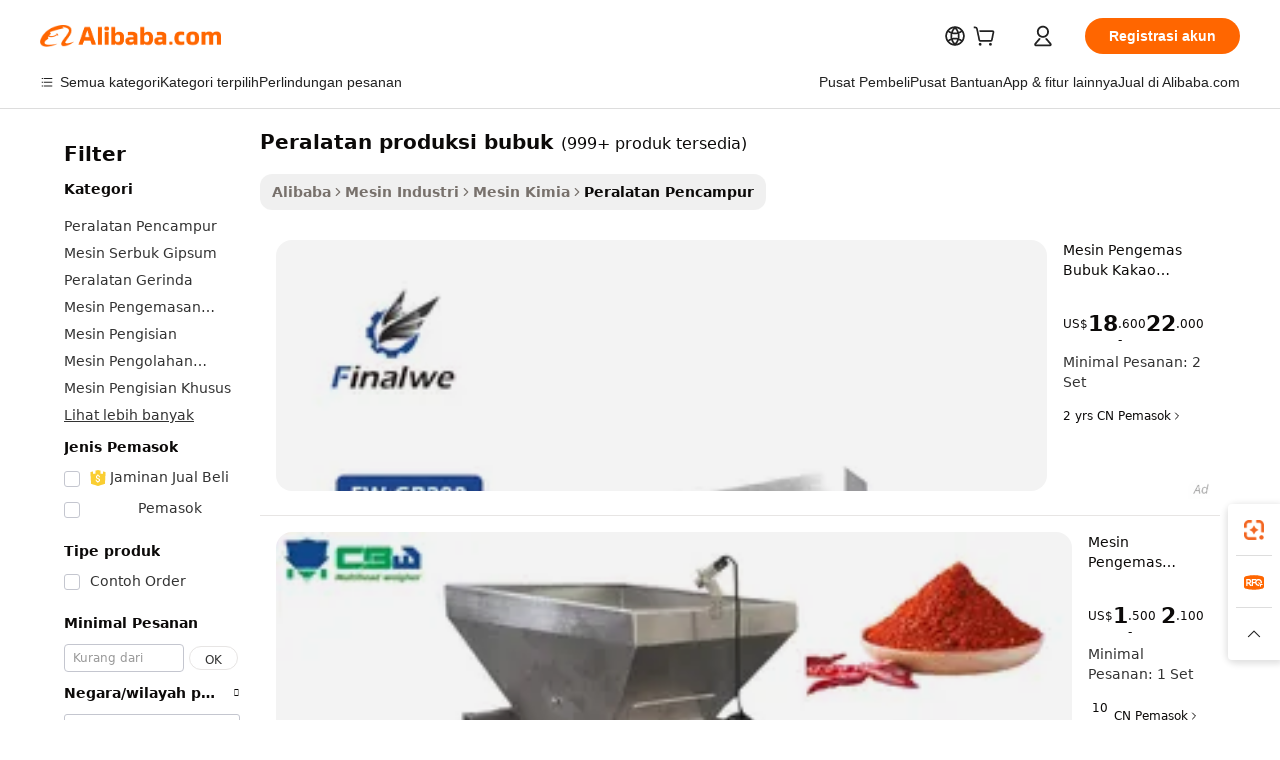

--- FILE ---
content_type: text/html;charset=UTF-8
request_url: https://indonesian.alibaba.com/g/powder-production-equipment.html
body_size: 175789
content:

<!-- screen_content -->

    <!-- tangram:5410 begin-->
    <!-- tangram:529998 begin-->

<!DOCTYPE html>
<html lang="id" dir="ltr">
  <head>
        <script>
      window.__BB = {
        scene: window.__bb_scene || 'traffic-free-goods'
      };
      window.__BB.BB_CWV_IGNORE = {
          lcp_element: ['#icbu-buyer-pc-top-banner'],
          lcp_url: [],
        };
      window._timing = {}
      window._timing.first_start = Date.now();
      window.needLoginInspiration = Boolean(false);
      // 变量用于标记页面首次可见时间
      let firstVisibleTime = null;
      if (typeof document.hidden !== 'undefined') {
        // 页面首次加载时直接统计
        if (!document.hidden) {
          firstVisibleTime = Date.now();
          window.__BB_timex = 1
        } else {
          // 页面不可见时监听 visibilitychange 事件
          document.addEventListener('visibilitychange', () => {
            if (!document.hidden) {
              firstVisibleTime = Date.now();
              window.__BB_timex = firstVisibleTime - window.performance.timing.navigationStart
              window.__BB.firstVisibleTime = window.__BB_timex
              console.log("Page became visible after "+ window.__BB_timex + " ms");
            }
          }, { once: true });  // 确保只触发一次
        }
      } else {
        console.warn('Page Visibility API is not supported in this browser.');
      }
    </script>
        <meta name="data-spm" content="a2700">
        <meta name="aplus-xplug" content="NONE">
        <meta name="aplus-icbu-disable-umid" content="1">
        <meta name="google-translate-customization" content="9de59014edaf3b99-22e1cf3b5ca21786-g00bb439a5e9e5f8f-f">
    <meta name="yandex-verification" content="25a76ba8e4443bb3" />
    <meta name="msvalidate.01" content="E3FBF0E89B724C30844BF17C59608E8F" />
    <meta name="viewport" content="width=device-width, initial-scale=1.0, maximum-scale=5.0, user-scalable=yes">
        <link rel="preconnect" href="https://s.alicdn.com/" crossorigin>
    <link rel="dns-prefetch" href="https://s.alicdn.com">
                        <link rel="preload" href="" as="image">
        <link rel="preload" href="https://s.alicdn.com/@g/alilog/??aplus_plugin_icbufront/index.js,mlog/aplus_v2.js" as="script">
        <link rel="preload" href="https://s.alicdn.com/@img/imgextra/i2/O1CN0153JdbU26g4bILVOyC_!!6000000007690-2-tps-418-58.png" as="image">
        <script>
            window.__APLUS_ABRATE__ = {
        perf_group: 'control',
        scene: "traffic-free-goods",
      };
    </script>
    <meta name="aplus-mmstat-timeout" content="15000">
        <meta content="text/html; charset=utf-8" http-equiv="Content-Type">
          <title>peralatan produksi bubuk dengan Harga Grosir - Alibaba.com</title>
      <meta name="keywords" content="cosmetics production equipment,sealing labeling packing production equipment,packaging corrugated box production equipment">
      <meta name="description" content="Buat produk kosmetik dari ini peralatan produksi bubuk membuat pekerjaan lebih mudah sekaligus mengurangi biaya. Temukan berbagai peralatan produksi bubuk di Alibaba.com untuk berbagai tugas, termasuk pengemasan.">
            <meta name="pagetiming-rate" content="9">
      <meta name="pagetiming-resource-rate" content="4">
                    <link rel="canonical" href="https://indonesian.alibaba.com/g/powder-production-equipment.html">
                              <link rel="alternate" hreflang="fr" href="https://french.alibaba.com/g/powder-production-equipment.html">
                  <link rel="alternate" hreflang="de" href="https://german.alibaba.com/g/powder-production-equipment.html">
                  <link rel="alternate" hreflang="pt" href="https://portuguese.alibaba.com/g/powder-production-equipment.html">
                  <link rel="alternate" hreflang="it" href="https://italian.alibaba.com/g/powder-production-equipment.html">
                  <link rel="alternate" hreflang="es" href="https://spanish.alibaba.com/g/powder-production-equipment.html">
                  <link rel="alternate" hreflang="ru" href="https://russian.alibaba.com/g/powder-production-equipment.html">
                  <link rel="alternate" hreflang="ko" href="https://korean.alibaba.com/g/powder-production-equipment.html">
                  <link rel="alternate" hreflang="ar" href="https://arabic.alibaba.com/g/powder-production-equipment.html">
                  <link rel="alternate" hreflang="ja" href="https://japanese.alibaba.com/g/powder-production-equipment.html">
                  <link rel="alternate" hreflang="tr" href="https://turkish.alibaba.com/g/powder-production-equipment.html">
                  <link rel="alternate" hreflang="th" href="https://thai.alibaba.com/g/powder-production-equipment.html">
                  <link rel="alternate" hreflang="vi" href="https://vietnamese.alibaba.com/g/powder-production-equipment.html">
                  <link rel="alternate" hreflang="nl" href="https://dutch.alibaba.com/g/powder-production-equipment.html">
                  <link rel="alternate" hreflang="he" href="https://hebrew.alibaba.com/g/powder-production-equipment.html">
                  <link rel="alternate" hreflang="id" href="https://indonesian.alibaba.com/g/powder-production-equipment.html">
                  <link rel="alternate" hreflang="hi" href="https://hindi.alibaba.com/g/powder-production-equipment.html">
                  <link rel="alternate" hreflang="en" href="https://www.alibaba.com/showroom/powder-production-equipment.html">
                  <link rel="alternate" hreflang="zh" href="https://chinese.alibaba.com/g/powder-production-equipment.html">
                  <link rel="alternate" hreflang="x-default" href="https://www.alibaba.com/showroom/powder-production-equipment.html">
                                        <script>
      // Aplus 配置自动打点
      var queue = window.goldlog_queue || (window.goldlog_queue = []);
      var tags = ["button", "a", "div", "span", "i", "svg", "input", "li", "tr"];
      queue.push(
        {
          action: 'goldlog.appendMetaInfo',
          arguments: [
            'aplus-auto-exp',
            [
              {
                logkey: '/sc.ug_msite.new_product_exp',
                cssSelector: '[data-spm-exp]',
                props: ["data-spm-exp"],
              },
              {
                logkey: '/sc.ug_pc.seolist_product_exp',
                cssSelector: '.traffic-card-gallery',
                props: ["data-spm-exp"],
              }
            ]
          ]
        }
      )
      queue.push({
        action: 'goldlog.setMetaInfo',
        arguments: ['aplus-auto-clk', JSON.stringify(tags.map(tag =>({
          "logkey": "/sc.ug_msite.new_product_clk",
          tag,
          "filter": "data-spm-clk",
          "props": ["data-spm-clk"]
        })))],
      });
    </script>
  </head>
  <div id="icbu-header"><div id="the-new-header" data-version="4.4.0" data-tnh-auto-exp="tnh-expose" data-scenes="search-products" style="position: relative;background-color: #fff;border-bottom: 1px solid #ddd;box-sizing: border-box; font-family:Inter,SF Pro Text,Roboto,Helvetica Neue,Helvetica,Tahoma,Arial,PingFang SC,Microsoft YaHei;"><div style="display: flex;align-items:center;height: 72px;min-width: 1200px;max-width: 1580px;margin: 0 auto;padding: 0 40px;box-sizing: border-box;"><img style="height: 29px; width: 209px;" src="https://s.alicdn.com/@img/imgextra/i2/O1CN0153JdbU26g4bILVOyC_!!6000000007690-2-tps-418-58.png" alt="" /></div><div style="min-width: 1200px;max-width: 1580px;margin: 0 auto;overflow: hidden;font-size: 14px;display: flex;justify-content: space-between;padding: 0 40px;box-sizing: border-box;"><div style="display: flex; align-items: center; justify-content: space-between"><div style="position: relative; height: 36px; padding: 0 28px 0 20px">All categories</div><div style="position: relative; height: 36px; padding-right: 28px">Featured selections</div><div style="position: relative; height: 36px">Trade Assurance</div></div><div style="display: flex; align-items: center; justify-content: space-between"><div style="position: relative; height: 36px; padding-right: 28px">Buyer Central</div><div style="position: relative; height: 36px; padding-right: 28px">Help Center</div><div style="position: relative; height: 36px; padding-right: 28px">Get the app</div><div style="position: relative; height: 36px">Become a supplier</div></div></div></div></div></div>
  <body data-spm="7724857" style="min-height: calc(100vh + 1px)"><script 
id="beacon-aplus"   
src="//s.alicdn.com/@g/alilog/??aplus_plugin_icbufront/index.js,mlog/aplus_v2.js"
exparams="aplus=async&userid=&aplus&ali_beacon_id=&ali_apache_id=&ali_apache_track=&ali_apache_tracktmp=&eagleeye_traceid=21032fcc17693739085932694e0c80&ip=18%2e116%2e80%2e51&dmtrack_c={ali%5fresin%5ftrace%3dse%5frst%3dnull%7csp%5fviewtype%3dY%7cset%3d3%7cser%3d1007%7cpageId%3d80a1f59f4a7544eab3c910e10da85585%7cm%5fpageid%3dnull%7cpvmi%3d5fbb0d8ef35f40b7b1dd674cca2d187b%7csek%5fsepd%3dperalatan%2bproduksi%2bbubuk%7csek%3dpowder%2bproduction%2bequipment%7cse%5fpn%3d1%7cp4pid%3dc66e7802%2d6bea%2d4692%2d8492%2d4c5f3aba5dbd%7csclkid%3dnull%7cforecast%5fpost%5fcate%3dnull%7cseo%5fnew%5fuser%5fflag%3dfalse%7ccategoryId%3d141607%7cseo%5fsearch%5fmodel%5fupgrade%5fv2%3d2025070801%7cseo%5fmodule%5fcard%5f20240624%3d202406242%7clong%5ftext%5fgoogle%5ftranslate%5fv2%3d2407142%7cseo%5fcontent%5ftd%5fbottom%5ftext%5fupdate%5fkey%3d2025070801%7cseo%5fsearch%5fmodel%5fupgrade%5fv3%3d2025072201%7cseo%5fsearch%5fmodel%5fmulti%5fupgrade%5fv3%3d2025081101%7cdamo%5falt%5freplace%3dnull%7cwap%5fcross%3d2007659%7cwap%5fcs%5faction%3d2005494%7cAPP%5fVisitor%5fActive%3d26700%7cseo%5fshowroom%5fgoods%5fmix%3d2005244%7cseo%5fdefault%5fcached%5flong%5ftext%5ffrom%5fnew%5fkeyword%5fstep%3d2024122502%7cshowroom%5fgeneral%5ftemplate%3d2005292%7cshowroom%5freview%3d20230308%7cwap%5fcs%5ftext%3dnull%7cstructured%5fdata%3d2025052702%7cseo%5fmulti%5fstyle%5ftext%5fupdate%3d2511182%7cpc%5fnew%5fheader%3dnull%7cseo%5fmeta%5fcate%5ftemplate%5fv1%3d2025042401%7cseo%5fmeta%5ftd%5fsearch%5fkeyword%5fstep%5fv1%3d2025040999%7cshowroom%5fft%5flong%5ftext%5fbaks%3d80802%7cAPP%5fGrowing%5fBuyer%5fHigh%5fIntent%5fActive%3d25488%7cshowroom%5fpc%5fv2019%3d2104%7cAPP%5fProspecting%5fBuyer%3d26710%7ccache%5fcontrol%3dnull%7cAPP%5fChurned%5fCore%5fBuyer%3d25463%7cseo%5fdefault%5fcached%5flong%5ftext%5fstep%3d24110802%7camp%5flighthouse%5fscore%5fimage%3d19657%7cseo%5fft%5ftranslate%5fgemini%3d25012003%7cwap%5fnode%5fssr%3d2015725%7cdataphant%5fopen%3d27030%7clongtext%5fmulti%5fstyle%5fexpand%5frussian%3d2510142%7cseo%5flongtext%5fgoogle%5fdata%5fsection%3d25021702%7cindustry%5fpopular%5ffloor%3dnull%7cwap%5fad%5fgoods%5fproduct%5finterval%3dnull%7cseo%5fgoods%5fbootom%5fwholesale%5flink%3dnull%7cseo%5fmiddle%5fwholesale%5flink%3d2486164%7cseo%5fkeyword%5faatest%3d3%7cft%5flong%5ftext%5fenpand%5fstep2%3d121602%7cseo%5fft%5flongtext%5fexpand%5fstep3%3d25012102%7cseo%5fwap%5fheadercard%3d2006288%7cAPP%5fChurned%5fInactive%5fVisitor%3d25497%7cAPP%5fGrowing%5fBuyer%5fHigh%5fIntent%5fInactive%3d25484%7cseo%5fmeta%5ftd%5fmulti%5fkey%3d2025061801%7ctop%5frecommend%5f20250120%3d202501201%7clongtext%5fmulti%5fstyle%5fexpand%5ffrench%5fcopy%3d25091802%7clongtext%5fmulti%5fstyle%5fexpand%5ffrench%5fcopy%5fcopy%3d25092502%7clong%5ftext%5fpaa%3d220831%7cseo%5ffloor%5fexp%3dnull%7cseo%5fshowroom%5falgo%5flink%3d17764%7cseo%5fmeta%5ftd%5faib%5fgeneral%5fkey%3d2025091901%7ccountry%5findustry%3d202311033%7cpc%5ffree%5fswitchtosearch%3d2020529%7cshowroom%5fft%5flong%5ftext%5fenpand%5fstep1%3d101102%7cseo%5fshowroom%5fnorel%3dnull%7cplp%5fstyle%5f25%5fpc%3d202505222%7cseo%5fggs%5flayer%3d10010%7cquery%5fmutil%5flang%5ftranslate%3d2025060300%7cAPP%5fChurned%5fBuyer%3d25468%7cstream%5frender%5fperf%5fopt%3d2309181%7cwap%5fgoods%3d2007383%7cseo%5fshowroom%5fsimilar%5f20240614%3d202406142%7cchinese%5fopen%3d6307%7cquery%5fgpt%5ftranslate%3d20240820%7cad%5fproduct%5finterval%3dnull%7camp%5fto%5fpwa%3d2007359%7cplp%5faib%5fmulti%5fai%5fmeta%3d20250401%7cwap%5fsupplier%5fcontent%3dnull%7cpc%5ffree%5frefactoring%3d20220315%7cAPP%5fGrowing%5fBuyer%5fInactive%3d25476%7csso%5foem%5ffloor%3dnull%7cseo%5fpc%5fnew%5fview%5f20240807%3d202408072%7cseo%5fbottom%5ftext%5fentity%5fkey%5fcopy%3d2025062400%7cstream%5frender%3d433763%7cseo%5fmodule%5fcard%5f20240424%3d202404241%7cseo%5ftitle%5freplace%5f20191226%3d5841%7clongtext%5fmulti%5fstyle%5fexpand%3d25090802%7cgoogleweblight%3d6516%7clighthouse%5fbase64%3d2005760%7cAPP%5fProspecting%5fBuyer%5fActive%3d26719%7cad%5fgoods%5fproduct%5finterval%3dnull%7cseo%5fbottom%5fdeep%5fextend%5fkw%5fkey%3d2025071101%7clongtext%5fmulti%5fstyle%5fexpand%5fturkish%3d25102802%7cilink%5fuv%3d20240911%7cwap%5flist%5fwakeup%3d2005832%7ctpp%5fcrosslink%5fpc%3d20205311%7cseo%5ftop%5fbooth%3d18501%7cAPP%5fGrowing%5fBuyer%5fLess%5fActive%3d25472%7cseo%5fsearch%5fmodel%5fupgrade%5frank%3d2025092401%7cgoodslayer%3d7977%7cft%5flong%5ftext%5ftranslate%5fexpand%5fstep1%3d24110802%7cseo%5fheaderstyle%5ftraffic%5fkey%5fv1%3d2025072100%7ccrosslink%5fswitch%3d2008141%7cp4p%5foutline%3d20240328%7cseo%5fmeta%5ftd%5faib%5fv2%5fkey%3d2025091800%7crts%5fmulti%3d2008404%7cseo%5fad%5foptimization%5fkey%5fv2%3d2025072301%7cAPP%5fVisitor%5fLess%5fActive%3d26692%7cseo%5fsearch%5franker%5fid%3d2025112400%7cplp%5fstyle%5f25%3d202505192%7ccdn%5fvm%3d2007368%7cwap%5fad%5fproduct%5finterval%3dnull%7cseo%5fsearch%5fmodel%5fmulti%5fupgrade%5frank%3d2025092401%7cpc%5fcard%5fshare%3d2025081201%7cAPP%5fGrowing%5fBuyer%5fHigh%5fIntent%5fLess%5fActive%3d25480%7cgoods%5ftitle%5fsubstitute%3d9616%7cwap%5fscreen%5fexp%3d2025081400%7creact%5fheader%5ftest%3d202502182%7cpc%5fcs%5fcolor%3dnull%7cshowroom%5fft%5flong%5ftext%5ftest%3d72502%7cone%5ftap%5flogin%5fABTest%3d202308153%7cseo%5fhyh%5fshow%5ftags%3dnull%7cplp%5fstructured%5fdata%3d2508182%7cguide%5fdelete%3d2008526%7cseo%5findustry%5ftemplate%3dnull%7cseo%5fmeta%5ftd%5fmulti%5fes%5fkey%3d2025073101%7cseo%5fshowroom%5fdata%5fmix%3d19888%7csso%5ftop%5franking%5ffloor%3d20031%7cseo%5ftd%5fdeep%5fupgrade%5fkey%5fv3%3d2025081101%7cwap%5fue%5fone%3d2025111401%7cshowroom%5fto%5frts%5flink%3d2008480%7ccountrysearch%5ftest%3dnull%7cchannel%5famp%5fto%5fpwa%3d2008435%7cseo%5fmulti%5fstyles%5flong%5ftext%3d2503172%7cseo%5fmeta%5ftext%5fmutli%5fcate%5ftemplate%5fv1%3d2025080800%7cseo%5fdefault%5fcached%5fmutil%5flong%5ftext%5fstep%3d24110436%7cseo%5faction%5fpoint%5ftype%3d22823%7cseo%5faib%5ftd%5flaunch%5f20240828%5fcopy%3d202408282%7cseo%5fshowroom%5fwholesale%5flink%3dnull%7cseo%5fperf%5fimprove%3d2023999%7cseo%5fwap%5flist%5fbounce%5f01%3d2063%7cseo%5fwap%5flist%5fbounce%5f02%3d2128%7cAPP%5fGrowing%5fBuyer%5fActive%3d25492%7cvideolayer%3dnull%7cvideo%5fplay%3dnull%7cAPP%5fChurned%5fMember%5fInactive%3d25501%7cseo%5fgoogle%5fnew%5fstruct%3d438326%7cicbu%5falgo%5fp4p%5fseo%5fad%3d2025072301%7ctpp%5ftrace%3dseoKeyword%2dseoKeyword%5fv3%2dproduct%2dPRODUCT%5fFAIL}&pageid=12745033210316fa1769373908&hn=ensearchweb033003022250%2erg%2dus%2deast%2eus68&asid=AQAAAADUgHZptRAOKwAAAABbVM2+YkoUVg==&treq=&tres=" async>
</script>
                        <!-- tangram:7430 begin-->
 <style>
   .traffic-card-gallery {display: flex;position: relative;flex-direction: column;justify-content: flex-start;border-radius: 0.5rem;background-color: #fff;padding: 0.5rem 0.5rem 1rem;overflow: hidden;font-size: 0.75rem;line-height: 1rem;}
   .product-price {
     b {
       font-size: 22px;
     }
   }
 </style>
<!-- tangram:7430 end-->
            <style>.component-left-filter-callback{display:flex;position:relative;margin-top:10px;height:1200px}.component-left-filter-callback img{width:200px}.component-left-filter-callback i{position:absolute;top:5%;left:50%}.related-search-wrapper{padding:.5rem;--tw-bg-opacity: 1;background-color:#fff;background-color:rgba(255,255,255,var(--tw-bg-opacity, 1));border-width:1px;border-color:var(--input)}.related-search-wrapper .related-search-box{margin:12px 16px}.related-search-wrapper .related-search-box .related-search-title{display:inline;float:start;color:#666;word-wrap:break-word;margin-right:12px;width:13%}.related-search-wrapper .related-search-box .related-search-content{display:flex;flex-wrap:wrap}.related-search-wrapper .related-search-box .related-search-content .related-search-link{margin-right:12px;width:23%;overflow:hidden;color:#666;text-overflow:ellipsis;white-space:nowrap}.product-title img{margin-right:.5rem;display:inline-block;height:1rem;vertical-align:sub}.product-price b{font-size:22px}.similar-icon{position:absolute;bottom:12px;z-index:2;right:12px}.rfq-card{display:inline-block;position:relative;box-sizing:border-box;margin-bottom:36px}.rfq-card .rfq-card-content{display:flex;position:relative;flex-direction:column;align-items:flex-start;background-size:cover;background-color:#fff;padding:12px;width:100%;height:100%}.rfq-card .rfq-card-content .rfq-card-icon{margin-top:50px}.rfq-card .rfq-card-content .rfq-card-icon img{width:45px}.rfq-card .rfq-card-content .rfq-card-top-title{margin-top:14px;color:#222;font-weight:400;font-size:16px}.rfq-card .rfq-card-content .rfq-card-title{margin-top:24px;color:#333;font-weight:800;font-size:20px}.rfq-card .rfq-card-content .rfq-card-input-box{margin-top:24px;width:100%}.rfq-card .rfq-card-content .rfq-card-input-box textarea{box-sizing:border-box;border:1px solid #ddd;border-radius:4px;background-color:#fff;padding:9px 12px;width:100%;height:88px;resize:none;color:#666;font-weight:400;font-size:13px;font-family:inherit}.rfq-card .rfq-card-content .rfq-card-button{margin-top:24px;border:1px solid #666;border-radius:16px;background-color:#fff;width:67%;color:#000;font-weight:700;font-size:14px;line-height:30px;text-align:center}[data-modulename^=ProductList-] div{contain-intrinsic-size:auto 500px}.traffic-card-gallery:hover{--tw-shadow: 0px 2px 6px 2px rgba(0,0,0,.12157);--tw-shadow-colored: 0px 2px 6px 2px var(--tw-shadow-color);box-shadow:0 0 #0000,0 0 #0000,0 2px 6px 2px #0000001f;box-shadow:var(--tw-ring-offset-shadow, 0 0 rgba(0,0,0,0)),var(--tw-ring-shadow, 0 0 rgba(0,0,0,0)),var(--tw-shadow);z-index:10}.traffic-card-gallery{position:relative;display:flex;flex-direction:column;justify-content:flex-start;overflow:hidden;border-radius:.75rem;--tw-bg-opacity: 1;background-color:#fff;background-color:rgba(255,255,255,var(--tw-bg-opacity, 1));padding:.5rem;font-size:.75rem;line-height:1rem}.traffic-card-list{position:relative;display:flex;height:292px;flex-direction:row;justify-content:flex-start;overflow:hidden;border-bottom-width:1px;--tw-bg-opacity: 1;background-color:#fff;background-color:rgba(255,255,255,var(--tw-bg-opacity, 1));padding:1rem;font-size:.75rem;line-height:1rem}.traffic-card-g-industry:hover{--tw-shadow: 0 0 10px rgba(0,0,0,.1);--tw-shadow-colored: 0 0 10px var(--tw-shadow-color);box-shadow:0 0 #0000,0 0 #0000,0 0 10px #0000001a;box-shadow:var(--tw-ring-offset-shadow, 0 0 rgba(0,0,0,0)),var(--tw-ring-shadow, 0 0 rgba(0,0,0,0)),var(--tw-shadow)}.traffic-card-g-industry{position:relative;border-radius:var(--radius);--tw-bg-opacity: 1;background-color:#fff;background-color:rgba(255,255,255,var(--tw-bg-opacity, 1));padding:1.25rem .75rem .75rem;font-size:.875rem;line-height:1.25rem}.module-filter-section-wrapper{max-height:none!important;overflow-x:hidden}*,:before,:after{--tw-border-spacing-x: 0;--tw-border-spacing-y: 0;--tw-translate-x: 0;--tw-translate-y: 0;--tw-rotate: 0;--tw-skew-x: 0;--tw-skew-y: 0;--tw-scale-x: 1;--tw-scale-y: 1;--tw-pan-x: ;--tw-pan-y: ;--tw-pinch-zoom: ;--tw-scroll-snap-strictness: proximity;--tw-gradient-from-position: ;--tw-gradient-via-position: ;--tw-gradient-to-position: ;--tw-ordinal: ;--tw-slashed-zero: ;--tw-numeric-figure: ;--tw-numeric-spacing: ;--tw-numeric-fraction: ;--tw-ring-inset: ;--tw-ring-offset-width: 0px;--tw-ring-offset-color: #fff;--tw-ring-color: rgba(59, 130, 246, .5);--tw-ring-offset-shadow: 0 0 rgba(0,0,0,0);--tw-ring-shadow: 0 0 rgba(0,0,0,0);--tw-shadow: 0 0 rgba(0,0,0,0);--tw-shadow-colored: 0 0 rgba(0,0,0,0);--tw-blur: ;--tw-brightness: ;--tw-contrast: ;--tw-grayscale: ;--tw-hue-rotate: ;--tw-invert: ;--tw-saturate: ;--tw-sepia: ;--tw-drop-shadow: ;--tw-backdrop-blur: ;--tw-backdrop-brightness: ;--tw-backdrop-contrast: ;--tw-backdrop-grayscale: ;--tw-backdrop-hue-rotate: ;--tw-backdrop-invert: ;--tw-backdrop-opacity: ;--tw-backdrop-saturate: ;--tw-backdrop-sepia: ;--tw-contain-size: ;--tw-contain-layout: ;--tw-contain-paint: ;--tw-contain-style: }::backdrop{--tw-border-spacing-x: 0;--tw-border-spacing-y: 0;--tw-translate-x: 0;--tw-translate-y: 0;--tw-rotate: 0;--tw-skew-x: 0;--tw-skew-y: 0;--tw-scale-x: 1;--tw-scale-y: 1;--tw-pan-x: ;--tw-pan-y: ;--tw-pinch-zoom: ;--tw-scroll-snap-strictness: proximity;--tw-gradient-from-position: ;--tw-gradient-via-position: ;--tw-gradient-to-position: ;--tw-ordinal: ;--tw-slashed-zero: ;--tw-numeric-figure: ;--tw-numeric-spacing: ;--tw-numeric-fraction: ;--tw-ring-inset: ;--tw-ring-offset-width: 0px;--tw-ring-offset-color: #fff;--tw-ring-color: rgba(59, 130, 246, .5);--tw-ring-offset-shadow: 0 0 rgba(0,0,0,0);--tw-ring-shadow: 0 0 rgba(0,0,0,0);--tw-shadow: 0 0 rgba(0,0,0,0);--tw-shadow-colored: 0 0 rgba(0,0,0,0);--tw-blur: ;--tw-brightness: ;--tw-contrast: ;--tw-grayscale: ;--tw-hue-rotate: ;--tw-invert: ;--tw-saturate: ;--tw-sepia: ;--tw-drop-shadow: ;--tw-backdrop-blur: ;--tw-backdrop-brightness: ;--tw-backdrop-contrast: ;--tw-backdrop-grayscale: ;--tw-backdrop-hue-rotate: ;--tw-backdrop-invert: ;--tw-backdrop-opacity: ;--tw-backdrop-saturate: ;--tw-backdrop-sepia: ;--tw-contain-size: ;--tw-contain-layout: ;--tw-contain-paint: ;--tw-contain-style: }*,:before,:after{box-sizing:border-box;border-width:0;border-style:solid;border-color:#e5e7eb}:before,:after{--tw-content: ""}html,:host{line-height:1.5;-webkit-text-size-adjust:100%;-moz-tab-size:4;-o-tab-size:4;tab-size:4;font-family:ui-sans-serif,system-ui,-apple-system,Segoe UI,Roboto,Ubuntu,Cantarell,Noto Sans,sans-serif,"Apple Color Emoji","Segoe UI Emoji",Segoe UI Symbol,"Noto Color Emoji";font-feature-settings:normal;font-variation-settings:normal;-webkit-tap-highlight-color:transparent}body{margin:0;line-height:inherit}hr{height:0;color:inherit;border-top-width:1px}abbr:where([title]){text-decoration:underline;-webkit-text-decoration:underline dotted;text-decoration:underline dotted}h1,h2,h3,h4,h5,h6{font-size:inherit;font-weight:inherit}a{color:inherit;text-decoration:inherit}b,strong{font-weight:bolder}code,kbd,samp,pre{font-family:ui-monospace,SFMono-Regular,Menlo,Monaco,Consolas,Liberation Mono,Courier New,monospace;font-feature-settings:normal;font-variation-settings:normal;font-size:1em}small{font-size:80%}sub,sup{font-size:75%;line-height:0;position:relative;vertical-align:baseline}sub{bottom:-.25em}sup{top:-.5em}table{text-indent:0;border-color:inherit;border-collapse:collapse}button,input,optgroup,select,textarea{font-family:inherit;font-feature-settings:inherit;font-variation-settings:inherit;font-size:100%;font-weight:inherit;line-height:inherit;letter-spacing:inherit;color:inherit;margin:0;padding:0}button,select{text-transform:none}button,input:where([type=button]),input:where([type=reset]),input:where([type=submit]){-webkit-appearance:button;background-color:transparent;background-image:none}:-moz-focusring{outline:auto}:-moz-ui-invalid{box-shadow:none}progress{vertical-align:baseline}::-webkit-inner-spin-button,::-webkit-outer-spin-button{height:auto}[type=search]{-webkit-appearance:textfield;outline-offset:-2px}::-webkit-search-decoration{-webkit-appearance:none}::-webkit-file-upload-button{-webkit-appearance:button;font:inherit}summary{display:list-item}blockquote,dl,dd,h1,h2,h3,h4,h5,h6,hr,figure,p,pre{margin:0}fieldset{margin:0;padding:0}legend{padding:0}ol,ul,menu{list-style:none;margin:0;padding:0}dialog{padding:0}textarea{resize:vertical}input::-moz-placeholder,textarea::-moz-placeholder{opacity:1;color:#9ca3af}input::placeholder,textarea::placeholder{opacity:1;color:#9ca3af}button,[role=button]{cursor:pointer}:disabled{cursor:default}img,svg,video,canvas,audio,iframe,embed,object{display:block;vertical-align:middle}img,video{max-width:100%;height:auto}[hidden]:where(:not([hidden=until-found])){display:none}:root{--background: hsl(0, 0%, 100%);--foreground: hsl(20, 14.3%, 4.1%);--card: hsl(0, 0%, 100%);--card-foreground: hsl(20, 14.3%, 4.1%);--popover: hsl(0, 0%, 100%);--popover-foreground: hsl(20, 14.3%, 4.1%);--primary: hsl(24, 100%, 50%);--primary-foreground: hsl(60, 9.1%, 97.8%);--secondary: hsl(60, 4.8%, 95.9%);--secondary-foreground: #333;--muted: hsl(60, 4.8%, 95.9%);--muted-foreground: hsl(25, 5.3%, 44.7%);--accent: hsl(60, 4.8%, 95.9%);--accent-foreground: hsl(24, 9.8%, 10%);--destructive: hsl(0, 84.2%, 60.2%);--destructive-foreground: hsl(60, 9.1%, 97.8%);--border: hsl(20, 5.9%, 90%);--input: hsl(20, 5.9%, 90%);--ring: hsl(24.6, 95%, 53.1%);--radius: 1rem}.dark{--background: hsl(20, 14.3%, 4.1%);--foreground: hsl(60, 9.1%, 97.8%);--card: hsl(20, 14.3%, 4.1%);--card-foreground: hsl(60, 9.1%, 97.8%);--popover: hsl(20, 14.3%, 4.1%);--popover-foreground: hsl(60, 9.1%, 97.8%);--primary: hsl(20.5, 90.2%, 48.2%);--primary-foreground: hsl(60, 9.1%, 97.8%);--secondary: hsl(12, 6.5%, 15.1%);--secondary-foreground: hsl(60, 9.1%, 97.8%);--muted: hsl(12, 6.5%, 15.1%);--muted-foreground: hsl(24, 5.4%, 63.9%);--accent: hsl(12, 6.5%, 15.1%);--accent-foreground: hsl(60, 9.1%, 97.8%);--destructive: hsl(0, 72.2%, 50.6%);--destructive-foreground: hsl(60, 9.1%, 97.8%);--border: hsl(12, 6.5%, 15.1%);--input: hsl(12, 6.5%, 15.1%);--ring: hsl(20.5, 90.2%, 48.2%)}*{border-color:#e7e5e4;border-color:var(--border)}body{background-color:#fff;background-color:var(--background);color:#0c0a09;color:var(--foreground)}.il-sr-only{position:absolute;width:1px;height:1px;padding:0;margin:-1px;overflow:hidden;clip:rect(0,0,0,0);white-space:nowrap;border-width:0}.il-invisible{visibility:hidden}.il-fixed{position:fixed}.il-absolute{position:absolute}.il-relative{position:relative}.il-sticky{position:sticky}.il-inset-0{inset:0}.il--bottom-12{bottom:-3rem}.il--top-12{top:-3rem}.il-bottom-0{bottom:0}.il-bottom-2{bottom:.5rem}.il-bottom-3{bottom:.75rem}.il-bottom-4{bottom:1rem}.il-end-0{right:0}.il-end-2{right:.5rem}.il-end-3{right:.75rem}.il-end-4{right:1rem}.il-left-0{left:0}.il-left-3{left:.75rem}.il-right-0{right:0}.il-right-2{right:.5rem}.il-right-3{right:.75rem}.il-start-0{left:0}.il-start-1\/2{left:50%}.il-start-2{left:.5rem}.il-start-3{left:.75rem}.il-start-\[50\%\]{left:50%}.il-top-0{top:0}.il-top-1\/2{top:50%}.il-top-16{top:4rem}.il-top-4{top:1rem}.il-top-\[50\%\]{top:50%}.il-z-10{z-index:10}.il-z-50{z-index:50}.il-z-\[9999\]{z-index:9999}.il-col-span-4{grid-column:span 4 / span 4}.il-m-0{margin:0}.il-m-3{margin:.75rem}.il-m-auto{margin:auto}.il-mx-auto{margin-left:auto;margin-right:auto}.il-my-3{margin-top:.75rem;margin-bottom:.75rem}.il-my-5{margin-top:1.25rem;margin-bottom:1.25rem}.il-my-auto{margin-top:auto;margin-bottom:auto}.\!il-mb-4{margin-bottom:1rem!important}.il--mt-4{margin-top:-1rem}.il-mb-0{margin-bottom:0}.il-mb-1{margin-bottom:.25rem}.il-mb-2{margin-bottom:.5rem}.il-mb-3{margin-bottom:.75rem}.il-mb-4{margin-bottom:1rem}.il-mb-5{margin-bottom:1.25rem}.il-mb-6{margin-bottom:1.5rem}.il-mb-8{margin-bottom:2rem}.il-mb-\[-0\.75rem\]{margin-bottom:-.75rem}.il-mb-\[0\.125rem\]{margin-bottom:.125rem}.il-me-1{margin-right:.25rem}.il-me-2{margin-right:.5rem}.il-me-3{margin-right:.75rem}.il-me-auto{margin-right:auto}.il-mr-1{margin-right:.25rem}.il-mr-2{margin-right:.5rem}.il-ms-1{margin-left:.25rem}.il-ms-4{margin-left:1rem}.il-ms-5{margin-left:1.25rem}.il-ms-8{margin-left:2rem}.il-ms-\[\.375rem\]{margin-left:.375rem}.il-ms-auto{margin-left:auto}.il-mt-0{margin-top:0}.il-mt-0\.5{margin-top:.125rem}.il-mt-1{margin-top:.25rem}.il-mt-2{margin-top:.5rem}.il-mt-3{margin-top:.75rem}.il-mt-4{margin-top:1rem}.il-mt-6{margin-top:1.5rem}.il-line-clamp-1{overflow:hidden;display:-webkit-box;-webkit-box-orient:vertical;-webkit-line-clamp:1}.il-line-clamp-2{overflow:hidden;display:-webkit-box;-webkit-box-orient:vertical;-webkit-line-clamp:2}.il-line-clamp-6{overflow:hidden;display:-webkit-box;-webkit-box-orient:vertical;-webkit-line-clamp:6}.il-inline-block{display:inline-block}.il-inline{display:inline}.il-flex{display:flex}.il-inline-flex{display:inline-flex}.il-grid{display:grid}.il-aspect-square{aspect-ratio:1 / 1}.il-size-5{width:1.25rem;height:1.25rem}.il-h-1{height:.25rem}.il-h-10{height:2.5rem}.il-h-11{height:2.75rem}.il-h-20{height:5rem}.il-h-24{height:6rem}.il-h-3\.5{height:.875rem}.il-h-4{height:1rem}.il-h-40{height:10rem}.il-h-6{height:1.5rem}.il-h-8{height:2rem}.il-h-9{height:2.25rem}.il-h-\[150px\]{height:150px}.il-h-\[152px\]{height:152px}.il-h-\[18\.25rem\]{height:18.25rem}.il-h-\[292px\]{height:292px}.il-h-\[600px\]{height:600px}.il-h-auto{height:auto}.il-h-fit{height:-moz-fit-content;height:fit-content}.il-h-full{height:100%}.il-h-screen{height:100vh}.il-max-h-\[100vh\]{max-height:100vh}.il-w-1\/2{width:50%}.il-w-10{width:2.5rem}.il-w-10\/12{width:83.333333%}.il-w-4{width:1rem}.il-w-6{width:1.5rem}.il-w-64{width:16rem}.il-w-7\/12{width:58.333333%}.il-w-72{width:18rem}.il-w-8{width:2rem}.il-w-8\/12{width:66.666667%}.il-w-9{width:2.25rem}.il-w-9\/12{width:75%}.il-w-\[200px\]{width:200px}.il-w-\[84px\]{width:84px}.il-w-fit{width:-moz-fit-content;width:fit-content}.il-w-full{width:100%}.il-w-screen{width:100vw}.il-min-w-0{min-width:0px}.il-min-w-3{min-width:.75rem}.il-min-w-\[1200px\]{min-width:1200px}.il-max-w-\[1000px\]{max-width:1000px}.il-max-w-\[1580px\]{max-width:1580px}.il-max-w-full{max-width:100%}.il-max-w-lg{max-width:32rem}.il-flex-1{flex:1 1 0%}.il-flex-shrink-0,.il-shrink-0{flex-shrink:0}.il-flex-grow-0,.il-grow-0{flex-grow:0}.il-basis-24{flex-basis:6rem}.il-basis-full{flex-basis:100%}.il-origin-\[--radix-tooltip-content-transform-origin\]{transform-origin:var(--radix-tooltip-content-transform-origin)}.il--translate-x-1\/2{--tw-translate-x: -50%;transform:translate(-50%,var(--tw-translate-y)) rotate(var(--tw-rotate)) skew(var(--tw-skew-x)) skewY(var(--tw-skew-y)) scaleX(var(--tw-scale-x)) scaleY(var(--tw-scale-y));transform:translate(var(--tw-translate-x),var(--tw-translate-y)) rotate(var(--tw-rotate)) skew(var(--tw-skew-x)) skewY(var(--tw-skew-y)) scaleX(var(--tw-scale-x)) scaleY(var(--tw-scale-y))}.il--translate-y-1\/2{--tw-translate-y: -50%;transform:translate(var(--tw-translate-x),-50%) rotate(var(--tw-rotate)) skew(var(--tw-skew-x)) skewY(var(--tw-skew-y)) scaleX(var(--tw-scale-x)) scaleY(var(--tw-scale-y));transform:translate(var(--tw-translate-x),var(--tw-translate-y)) rotate(var(--tw-rotate)) skew(var(--tw-skew-x)) skewY(var(--tw-skew-y)) scaleX(var(--tw-scale-x)) scaleY(var(--tw-scale-y))}.il-translate-x-\[-50\%\]{--tw-translate-x: -50%;transform:translate(-50%,var(--tw-translate-y)) rotate(var(--tw-rotate)) skew(var(--tw-skew-x)) skewY(var(--tw-skew-y)) scaleX(var(--tw-scale-x)) scaleY(var(--tw-scale-y));transform:translate(var(--tw-translate-x),var(--tw-translate-y)) rotate(var(--tw-rotate)) skew(var(--tw-skew-x)) skewY(var(--tw-skew-y)) scaleX(var(--tw-scale-x)) scaleY(var(--tw-scale-y))}.il-translate-y-\[-50\%\]{--tw-translate-y: -50%;transform:translate(var(--tw-translate-x),-50%) rotate(var(--tw-rotate)) skew(var(--tw-skew-x)) skewY(var(--tw-skew-y)) scaleX(var(--tw-scale-x)) scaleY(var(--tw-scale-y));transform:translate(var(--tw-translate-x),var(--tw-translate-y)) rotate(var(--tw-rotate)) skew(var(--tw-skew-x)) skewY(var(--tw-skew-y)) scaleX(var(--tw-scale-x)) scaleY(var(--tw-scale-y))}.il-rotate-90{--tw-rotate: 90deg;transform:translate(var(--tw-translate-x),var(--tw-translate-y)) rotate(90deg) skew(var(--tw-skew-x)) skewY(var(--tw-skew-y)) scaleX(var(--tw-scale-x)) scaleY(var(--tw-scale-y));transform:translate(var(--tw-translate-x),var(--tw-translate-y)) rotate(var(--tw-rotate)) skew(var(--tw-skew-x)) skewY(var(--tw-skew-y)) scaleX(var(--tw-scale-x)) scaleY(var(--tw-scale-y))}@keyframes il-pulse{50%{opacity:.5}}.il-animate-pulse{animation:il-pulse 2s cubic-bezier(.4,0,.6,1) infinite}@keyframes il-spin{to{transform:rotate(360deg)}}.il-animate-spin{animation:il-spin 1s linear infinite}.il-cursor-pointer{cursor:pointer}.il-list-disc{list-style-type:disc}.il-grid-cols-2{grid-template-columns:repeat(2,minmax(0,1fr))}.il-grid-cols-4{grid-template-columns:repeat(4,minmax(0,1fr))}.il-flex-row{flex-direction:row}.il-flex-col{flex-direction:column}.il-flex-col-reverse{flex-direction:column-reverse}.il-flex-wrap{flex-wrap:wrap}.il-flex-nowrap{flex-wrap:nowrap}.il-items-start{align-items:flex-start}.il-items-center{align-items:center}.il-items-baseline{align-items:baseline}.il-justify-start{justify-content:flex-start}.il-justify-end{justify-content:flex-end}.il-justify-center{justify-content:center}.il-justify-between{justify-content:space-between}.il-gap-1{gap:.25rem}.il-gap-1\.5{gap:.375rem}.il-gap-10{gap:2.5rem}.il-gap-2{gap:.5rem}.il-gap-3{gap:.75rem}.il-gap-4{gap:1rem}.il-gap-8{gap:2rem}.il-gap-\[\.0938rem\]{gap:.0938rem}.il-gap-\[\.375rem\]{gap:.375rem}.il-gap-\[0\.125rem\]{gap:.125rem}.\!il-gap-x-5{-moz-column-gap:1.25rem!important;column-gap:1.25rem!important}.\!il-gap-y-5{row-gap:1.25rem!important}.il-space-y-1\.5>:not([hidden])~:not([hidden]){--tw-space-y-reverse: 0;margin-top:calc(.375rem * (1 - var(--tw-space-y-reverse)));margin-top:.375rem;margin-top:calc(.375rem * calc(1 - var(--tw-space-y-reverse)));margin-bottom:0rem;margin-bottom:calc(.375rem * var(--tw-space-y-reverse))}.il-space-y-4>:not([hidden])~:not([hidden]){--tw-space-y-reverse: 0;margin-top:calc(1rem * (1 - var(--tw-space-y-reverse)));margin-top:1rem;margin-top:calc(1rem * calc(1 - var(--tw-space-y-reverse)));margin-bottom:0rem;margin-bottom:calc(1rem * var(--tw-space-y-reverse))}.il-overflow-hidden{overflow:hidden}.il-overflow-y-auto{overflow-y:auto}.il-overflow-y-scroll{overflow-y:scroll}.il-truncate{overflow:hidden;text-overflow:ellipsis;white-space:nowrap}.il-text-ellipsis{text-overflow:ellipsis}.il-whitespace-normal{white-space:normal}.il-whitespace-nowrap{white-space:nowrap}.il-break-normal{word-wrap:normal;word-break:normal}.il-break-words{word-wrap:break-word}.il-break-all{word-break:break-all}.il-rounded{border-radius:.25rem}.il-rounded-2xl{border-radius:1rem}.il-rounded-\[0\.5rem\]{border-radius:.5rem}.il-rounded-\[1\.25rem\]{border-radius:1.25rem}.il-rounded-full{border-radius:9999px}.il-rounded-lg{border-radius:1rem;border-radius:var(--radius)}.il-rounded-md{border-radius:calc(1rem - 2px);border-radius:calc(var(--radius) - 2px)}.il-rounded-sm{border-radius:calc(1rem - 4px);border-radius:calc(var(--radius) - 4px)}.il-rounded-xl{border-radius:.75rem}.il-border,.il-border-\[1px\]{border-width:1px}.il-border-b,.il-border-b-\[1px\]{border-bottom-width:1px}.il-border-solid{border-style:solid}.il-border-none{border-style:none}.il-border-\[\#222\]{--tw-border-opacity: 1;border-color:#222;border-color:rgba(34,34,34,var(--tw-border-opacity, 1))}.il-border-\[\#DDD\]{--tw-border-opacity: 1;border-color:#ddd;border-color:rgba(221,221,221,var(--tw-border-opacity, 1))}.il-border-foreground{border-color:#0c0a09;border-color:var(--foreground)}.il-border-input{border-color:#e7e5e4;border-color:var(--input)}.il-bg-\[\#F8F8F8\]{--tw-bg-opacity: 1;background-color:#f8f8f8;background-color:rgba(248,248,248,var(--tw-bg-opacity, 1))}.il-bg-\[\#d9d9d963\]{background-color:#d9d9d963}.il-bg-accent{background-color:#f5f5f4;background-color:var(--accent)}.il-bg-background{background-color:#fff;background-color:var(--background)}.il-bg-black{--tw-bg-opacity: 1;background-color:#000;background-color:rgba(0,0,0,var(--tw-bg-opacity, 1))}.il-bg-black\/80{background-color:#000c}.il-bg-destructive{background-color:#ef4444;background-color:var(--destructive)}.il-bg-gray-300{--tw-bg-opacity: 1;background-color:#d1d5db;background-color:rgba(209,213,219,var(--tw-bg-opacity, 1))}.il-bg-muted{background-color:#f5f5f4;background-color:var(--muted)}.il-bg-orange-500{--tw-bg-opacity: 1;background-color:#f97316;background-color:rgba(249,115,22,var(--tw-bg-opacity, 1))}.il-bg-popover{background-color:#fff;background-color:var(--popover)}.il-bg-primary{background-color:#f60;background-color:var(--primary)}.il-bg-secondary{background-color:#f5f5f4;background-color:var(--secondary)}.il-bg-transparent{background-color:transparent}.il-bg-white{--tw-bg-opacity: 1;background-color:#fff;background-color:rgba(255,255,255,var(--tw-bg-opacity, 1))}.il-bg-opacity-80{--tw-bg-opacity: .8}.il-bg-cover{background-size:cover}.il-bg-no-repeat{background-repeat:no-repeat}.il-fill-black{fill:#000}.il-object-cover{-o-object-fit:cover;object-fit:cover}.il-p-0{padding:0}.il-p-1{padding:.25rem}.il-p-2{padding:.5rem}.il-p-3{padding:.75rem}.il-p-4{padding:1rem}.il-p-5{padding:1.25rem}.il-p-6{padding:1.5rem}.il-px-2{padding-left:.5rem;padding-right:.5rem}.il-px-3{padding-left:.75rem;padding-right:.75rem}.il-py-0\.5{padding-top:.125rem;padding-bottom:.125rem}.il-py-1\.5{padding-top:.375rem;padding-bottom:.375rem}.il-py-10{padding-top:2.5rem;padding-bottom:2.5rem}.il-py-2{padding-top:.5rem;padding-bottom:.5rem}.il-py-3{padding-top:.75rem;padding-bottom:.75rem}.il-pb-0{padding-bottom:0}.il-pb-3{padding-bottom:.75rem}.il-pb-4{padding-bottom:1rem}.il-pb-8{padding-bottom:2rem}.il-pe-0{padding-right:0}.il-pe-2{padding-right:.5rem}.il-pe-3{padding-right:.75rem}.il-pe-4{padding-right:1rem}.il-pe-6{padding-right:1.5rem}.il-pe-8{padding-right:2rem}.il-pe-\[12px\]{padding-right:12px}.il-pe-\[3\.25rem\]{padding-right:3.25rem}.il-pl-4{padding-left:1rem}.il-ps-0{padding-left:0}.il-ps-2{padding-left:.5rem}.il-ps-3{padding-left:.75rem}.il-ps-4{padding-left:1rem}.il-ps-6{padding-left:1.5rem}.il-ps-8{padding-left:2rem}.il-ps-\[12px\]{padding-left:12px}.il-ps-\[3\.25rem\]{padding-left:3.25rem}.il-pt-10{padding-top:2.5rem}.il-pt-4{padding-top:1rem}.il-pt-5{padding-top:1.25rem}.il-pt-6{padding-top:1.5rem}.il-pt-7{padding-top:1.75rem}.il-text-center{text-align:center}.il-text-start{text-align:left}.il-text-2xl{font-size:1.5rem;line-height:2rem}.il-text-base{font-size:1rem;line-height:1.5rem}.il-text-lg{font-size:1.125rem;line-height:1.75rem}.il-text-sm{font-size:.875rem;line-height:1.25rem}.il-text-xl{font-size:1.25rem;line-height:1.75rem}.il-text-xs{font-size:.75rem;line-height:1rem}.il-font-\[600\]{font-weight:600}.il-font-bold{font-weight:700}.il-font-medium{font-weight:500}.il-font-normal{font-weight:400}.il-font-semibold{font-weight:600}.il-leading-3{line-height:.75rem}.il-leading-4{line-height:1rem}.il-leading-\[1\.43\]{line-height:1.43}.il-leading-\[18px\]{line-height:18px}.il-leading-\[26px\]{line-height:26px}.il-leading-none{line-height:1}.il-tracking-tight{letter-spacing:-.025em}.il-text-\[\#00820D\]{--tw-text-opacity: 1;color:#00820d;color:rgba(0,130,13,var(--tw-text-opacity, 1))}.il-text-\[\#222\]{--tw-text-opacity: 1;color:#222;color:rgba(34,34,34,var(--tw-text-opacity, 1))}.il-text-\[\#444\]{--tw-text-opacity: 1;color:#444;color:rgba(68,68,68,var(--tw-text-opacity, 1))}.il-text-\[\#4B1D1F\]{--tw-text-opacity: 1;color:#4b1d1f;color:rgba(75,29,31,var(--tw-text-opacity, 1))}.il-text-\[\#767676\]{--tw-text-opacity: 1;color:#767676;color:rgba(118,118,118,var(--tw-text-opacity, 1))}.il-text-\[\#D04A0A\]{--tw-text-opacity: 1;color:#d04a0a;color:rgba(208,74,10,var(--tw-text-opacity, 1))}.il-text-\[\#F7421E\]{--tw-text-opacity: 1;color:#f7421e;color:rgba(247,66,30,var(--tw-text-opacity, 1))}.il-text-\[\#FF6600\]{--tw-text-opacity: 1;color:#f60;color:rgba(255,102,0,var(--tw-text-opacity, 1))}.il-text-\[\#f7421e\]{--tw-text-opacity: 1;color:#f7421e;color:rgba(247,66,30,var(--tw-text-opacity, 1))}.il-text-destructive-foreground{color:#fafaf9;color:var(--destructive-foreground)}.il-text-foreground{color:#0c0a09;color:var(--foreground)}.il-text-muted-foreground{color:#78716c;color:var(--muted-foreground)}.il-text-popover-foreground{color:#0c0a09;color:var(--popover-foreground)}.il-text-primary{color:#f60;color:var(--primary)}.il-text-primary-foreground{color:#fafaf9;color:var(--primary-foreground)}.il-text-secondary-foreground{color:#333;color:var(--secondary-foreground)}.il-text-white{--tw-text-opacity: 1;color:#fff;color:rgba(255,255,255,var(--tw-text-opacity, 1))}.il-underline{text-decoration-line:underline}.il-line-through{text-decoration-line:line-through}.il-underline-offset-4{text-underline-offset:4px}.il-opacity-5{opacity:.05}.il-opacity-70{opacity:.7}.il-shadow-\[0_2px_6px_2px_rgba\(0\,0\,0\,0\.12\)\]{--tw-shadow: 0 2px 6px 2px rgba(0,0,0,.12);--tw-shadow-colored: 0 2px 6px 2px var(--tw-shadow-color);box-shadow:0 0 #0000,0 0 #0000,0 2px 6px 2px #0000001f;box-shadow:var(--tw-ring-offset-shadow, 0 0 rgba(0,0,0,0)),var(--tw-ring-shadow, 0 0 rgba(0,0,0,0)),var(--tw-shadow)}.il-shadow-cards{--tw-shadow: 0 0 10px rgba(0,0,0,.1);--tw-shadow-colored: 0 0 10px var(--tw-shadow-color);box-shadow:0 0 #0000,0 0 #0000,0 0 10px #0000001a;box-shadow:var(--tw-ring-offset-shadow, 0 0 rgba(0,0,0,0)),var(--tw-ring-shadow, 0 0 rgba(0,0,0,0)),var(--tw-shadow)}.il-shadow-lg{--tw-shadow: 0 10px 15px -3px rgba(0, 0, 0, .1), 0 4px 6px -4px rgba(0, 0, 0, .1);--tw-shadow-colored: 0 10px 15px -3px var(--tw-shadow-color), 0 4px 6px -4px var(--tw-shadow-color);box-shadow:0 0 #0000,0 0 #0000,0 10px 15px -3px #0000001a,0 4px 6px -4px #0000001a;box-shadow:var(--tw-ring-offset-shadow, 0 0 rgba(0,0,0,0)),var(--tw-ring-shadow, 0 0 rgba(0,0,0,0)),var(--tw-shadow)}.il-shadow-md{--tw-shadow: 0 4px 6px -1px rgba(0, 0, 0, .1), 0 2px 4px -2px rgba(0, 0, 0, .1);--tw-shadow-colored: 0 4px 6px -1px var(--tw-shadow-color), 0 2px 4px -2px var(--tw-shadow-color);box-shadow:0 0 #0000,0 0 #0000,0 4px 6px -1px #0000001a,0 2px 4px -2px #0000001a;box-shadow:var(--tw-ring-offset-shadow, 0 0 rgba(0,0,0,0)),var(--tw-ring-shadow, 0 0 rgba(0,0,0,0)),var(--tw-shadow)}.il-outline-none{outline:2px solid transparent;outline-offset:2px}.il-outline-1{outline-width:1px}.il-ring-offset-background{--tw-ring-offset-color: var(--background)}.il-transition-colors{transition-property:color,background-color,border-color,text-decoration-color,fill,stroke;transition-timing-function:cubic-bezier(.4,0,.2,1);transition-duration:.15s}.il-transition-opacity{transition-property:opacity;transition-timing-function:cubic-bezier(.4,0,.2,1);transition-duration:.15s}.il-transition-transform{transition-property:transform;transition-timing-function:cubic-bezier(.4,0,.2,1);transition-duration:.15s}.il-duration-200{transition-duration:.2s}.il-duration-300{transition-duration:.3s}.il-ease-in-out{transition-timing-function:cubic-bezier(.4,0,.2,1)}@keyframes enter{0%{opacity:1;opacity:var(--tw-enter-opacity, 1);transform:translateZ(0) scaleZ(1) rotate(0);transform:translate3d(var(--tw-enter-translate-x, 0),var(--tw-enter-translate-y, 0),0) scale3d(var(--tw-enter-scale, 1),var(--tw-enter-scale, 1),var(--tw-enter-scale, 1)) rotate(var(--tw-enter-rotate, 0))}}@keyframes exit{to{opacity:1;opacity:var(--tw-exit-opacity, 1);transform:translateZ(0) scaleZ(1) rotate(0);transform:translate3d(var(--tw-exit-translate-x, 0),var(--tw-exit-translate-y, 0),0) scale3d(var(--tw-exit-scale, 1),var(--tw-exit-scale, 1),var(--tw-exit-scale, 1)) rotate(var(--tw-exit-rotate, 0))}}.il-animate-in{animation-name:enter;animation-duration:.15s;--tw-enter-opacity: initial;--tw-enter-scale: initial;--tw-enter-rotate: initial;--tw-enter-translate-x: initial;--tw-enter-translate-y: initial}.il-fade-in-0{--tw-enter-opacity: 0}.il-zoom-in-95{--tw-enter-scale: .95}.il-duration-200{animation-duration:.2s}.il-duration-300{animation-duration:.3s}.il-ease-in-out{animation-timing-function:cubic-bezier(.4,0,.2,1)}.no-scrollbar::-webkit-scrollbar{display:none}.no-scrollbar{-ms-overflow-style:none;scrollbar-width:none}.longtext-style-inmodel h2{margin-bottom:.5rem;margin-top:1rem;font-size:1rem;line-height:1.5rem;font-weight:700}.first-of-type\:il-ms-4:first-of-type{margin-left:1rem}.hover\:il-bg-\[\#f4f4f4\]:hover{--tw-bg-opacity: 1;background-color:#f4f4f4;background-color:rgba(244,244,244,var(--tw-bg-opacity, 1))}.hover\:il-bg-accent:hover{background-color:#f5f5f4;background-color:var(--accent)}.hover\:il-text-accent-foreground:hover{color:#1c1917;color:var(--accent-foreground)}.hover\:il-text-foreground:hover{color:#0c0a09;color:var(--foreground)}.hover\:il-underline:hover{text-decoration-line:underline}.hover\:il-opacity-100:hover{opacity:1}.hover\:il-opacity-90:hover{opacity:.9}.focus\:il-outline-none:focus{outline:2px solid transparent;outline-offset:2px}.focus\:il-ring-2:focus{--tw-ring-offset-shadow: var(--tw-ring-inset) 0 0 0 var(--tw-ring-offset-width) var(--tw-ring-offset-color);--tw-ring-shadow: var(--tw-ring-inset) 0 0 0 calc(2px + var(--tw-ring-offset-width)) var(--tw-ring-color);box-shadow:var(--tw-ring-offset-shadow),var(--tw-ring-shadow),0 0 #0000;box-shadow:var(--tw-ring-offset-shadow),var(--tw-ring-shadow),var(--tw-shadow, 0 0 rgba(0,0,0,0))}.focus\:il-ring-ring:focus{--tw-ring-color: var(--ring)}.focus\:il-ring-offset-2:focus{--tw-ring-offset-width: 2px}.focus-visible\:il-outline-none:focus-visible{outline:2px solid transparent;outline-offset:2px}.focus-visible\:il-ring-2:focus-visible{--tw-ring-offset-shadow: var(--tw-ring-inset) 0 0 0 var(--tw-ring-offset-width) var(--tw-ring-offset-color);--tw-ring-shadow: var(--tw-ring-inset) 0 0 0 calc(2px + var(--tw-ring-offset-width)) var(--tw-ring-color);box-shadow:var(--tw-ring-offset-shadow),var(--tw-ring-shadow),0 0 #0000;box-shadow:var(--tw-ring-offset-shadow),var(--tw-ring-shadow),var(--tw-shadow, 0 0 rgba(0,0,0,0))}.focus-visible\:il-ring-ring:focus-visible{--tw-ring-color: var(--ring)}.focus-visible\:il-ring-offset-2:focus-visible{--tw-ring-offset-width: 2px}.active\:il-bg-primary:active{background-color:#f60;background-color:var(--primary)}.active\:il-bg-white:active{--tw-bg-opacity: 1;background-color:#fff;background-color:rgba(255,255,255,var(--tw-bg-opacity, 1))}.disabled\:il-pointer-events-none:disabled{pointer-events:none}.disabled\:il-opacity-10:disabled{opacity:.1}.il-group:hover .group-hover\:il-visible{visibility:visible}.il-group:hover .group-hover\:il-scale-110{--tw-scale-x: 1.1;--tw-scale-y: 1.1;transform:translate(var(--tw-translate-x),var(--tw-translate-y)) rotate(var(--tw-rotate)) skew(var(--tw-skew-x)) skewY(var(--tw-skew-y)) scaleX(1.1) scaleY(1.1);transform:translate(var(--tw-translate-x),var(--tw-translate-y)) rotate(var(--tw-rotate)) skew(var(--tw-skew-x)) skewY(var(--tw-skew-y)) scaleX(var(--tw-scale-x)) scaleY(var(--tw-scale-y))}.il-group:hover .group-hover\:il-underline{text-decoration-line:underline}.data-\[state\=open\]\:il-animate-in[data-state=open]{animation-name:enter;animation-duration:.15s;--tw-enter-opacity: initial;--tw-enter-scale: initial;--tw-enter-rotate: initial;--tw-enter-translate-x: initial;--tw-enter-translate-y: initial}.data-\[state\=closed\]\:il-animate-out[data-state=closed]{animation-name:exit;animation-duration:.15s;--tw-exit-opacity: initial;--tw-exit-scale: initial;--tw-exit-rotate: initial;--tw-exit-translate-x: initial;--tw-exit-translate-y: initial}.data-\[state\=closed\]\:il-fade-out-0[data-state=closed]{--tw-exit-opacity: 0}.data-\[state\=open\]\:il-fade-in-0[data-state=open]{--tw-enter-opacity: 0}.data-\[state\=closed\]\:il-zoom-out-95[data-state=closed]{--tw-exit-scale: .95}.data-\[state\=open\]\:il-zoom-in-95[data-state=open]{--tw-enter-scale: .95}.data-\[side\=bottom\]\:il-slide-in-from-top-2[data-side=bottom]{--tw-enter-translate-y: -.5rem}.data-\[side\=left\]\:il-slide-in-from-right-2[data-side=left]{--tw-enter-translate-x: .5rem}.data-\[side\=right\]\:il-slide-in-from-left-2[data-side=right]{--tw-enter-translate-x: -.5rem}.data-\[side\=top\]\:il-slide-in-from-bottom-2[data-side=top]{--tw-enter-translate-y: .5rem}@media (min-width: 640px){.sm\:il-flex-row{flex-direction:row}.sm\:il-justify-end{justify-content:flex-end}.sm\:il-gap-2\.5{gap:.625rem}.sm\:il-space-x-2>:not([hidden])~:not([hidden]){--tw-space-x-reverse: 0;margin-right:0rem;margin-right:calc(.5rem * var(--tw-space-x-reverse));margin-left:calc(.5rem * (1 - var(--tw-space-x-reverse)));margin-left:.5rem;margin-left:calc(.5rem * calc(1 - var(--tw-space-x-reverse)))}.sm\:il-rounded-lg{border-radius:1rem;border-radius:var(--radius)}.sm\:il-text-left{text-align:left}}.rtl\:il-translate-x-\[50\%\]:where([dir=rtl],[dir=rtl] *){--tw-translate-x: 50%;transform:translate(50%,var(--tw-translate-y)) rotate(var(--tw-rotate)) skew(var(--tw-skew-x)) skewY(var(--tw-skew-y)) scaleX(var(--tw-scale-x)) scaleY(var(--tw-scale-y));transform:translate(var(--tw-translate-x),var(--tw-translate-y)) rotate(var(--tw-rotate)) skew(var(--tw-skew-x)) skewY(var(--tw-skew-y)) scaleX(var(--tw-scale-x)) scaleY(var(--tw-scale-y))}.rtl\:il-scale-\[-1\]:where([dir=rtl],[dir=rtl] *){--tw-scale-x: -1;--tw-scale-y: -1;transform:translate(var(--tw-translate-x),var(--tw-translate-y)) rotate(var(--tw-rotate)) skew(var(--tw-skew-x)) skewY(var(--tw-skew-y)) scaleX(-1) scaleY(-1);transform:translate(var(--tw-translate-x),var(--tw-translate-y)) rotate(var(--tw-rotate)) skew(var(--tw-skew-x)) skewY(var(--tw-skew-y)) scaleX(var(--tw-scale-x)) scaleY(var(--tw-scale-y))}.rtl\:il-scale-x-\[-1\]:where([dir=rtl],[dir=rtl] *){--tw-scale-x: -1;transform:translate(var(--tw-translate-x),var(--tw-translate-y)) rotate(var(--tw-rotate)) skew(var(--tw-skew-x)) skewY(var(--tw-skew-y)) scaleX(-1) scaleY(var(--tw-scale-y));transform:translate(var(--tw-translate-x),var(--tw-translate-y)) rotate(var(--tw-rotate)) skew(var(--tw-skew-x)) skewY(var(--tw-skew-y)) scaleX(var(--tw-scale-x)) scaleY(var(--tw-scale-y))}.rtl\:il-flex-row-reverse:where([dir=rtl],[dir=rtl] *){flex-direction:row-reverse}.\[\&\>svg\]\:il-size-3\.5>svg{width:.875rem;height:.875rem}
</style>
            <style>.switch-to-popover-trigger{position:relative}.switch-to-popover-trigger .switch-to-popover-content{position:absolute;left:50%;z-index:9999;cursor:default}html[dir=rtl] .switch-to-popover-trigger .switch-to-popover-content{left:auto;right:50%}.switch-to-popover-trigger .switch-to-popover-content .down-arrow{width:0;height:0;border-left:11px solid transparent;border-right:11px solid transparent;border-bottom:12px solid #222;transform:translate(-50%);filter:drop-shadow(0 -2px 2px rgba(0,0,0,.05));z-index:1}html[dir=rtl] .switch-to-popover-trigger .switch-to-popover-content .down-arrow{transform:translate(50%)}.switch-to-popover-trigger .switch-to-popover-content .content-container{background-color:#222;border-radius:12px;padding:16px;color:#fff;transform:translate(-50%);width:320px;height:-moz-fit-content;height:fit-content;display:flex;justify-content:space-between;align-items:start}html[dir=rtl] .switch-to-popover-trigger .switch-to-popover-content .content-container{transform:translate(50%)}.switch-to-popover-trigger .switch-to-popover-content .content-container .content .title{font-size:14px;line-height:18px;font-weight:400}.switch-to-popover-trigger .switch-to-popover-content .content-container .actions{display:flex;justify-content:start;align-items:center;gap:12px;margin-top:12px}.switch-to-popover-trigger .switch-to-popover-content .content-container .actions .switch-button{background-color:#fff;color:#222;border-radius:999px;padding:4px 8px;font-weight:600;font-size:12px;line-height:16px;cursor:pointer}.switch-to-popover-trigger .switch-to-popover-content .content-container .actions .choose-another-button{color:#fff;padding:4px 8px;font-weight:600;font-size:12px;line-height:16px;cursor:pointer}.switch-to-popover-trigger .switch-to-popover-content .content-container .close-button{cursor:pointer}.tnh-message-content .tnh-messages-nodata .tnh-messages-nodata-info .img{width:100%;height:101px;margin-top:40px;margin-bottom:20px;background:url(https://s.alicdn.com/@img/imgextra/i4/O1CN01lnw1WK1bGeXDIoBnB_!!6000000003438-2-tps-399-303.png) no-repeat center center;background-size:133px 101px}#popup-root .functional-content .thirdpart-login .icon-facebook{background-image:url(https://s.alicdn.com/@img/imgextra/i1/O1CN01hUG9f21b67dGOuB2W_!!6000000003415-55-tps-40-40.svg)}#popup-root .functional-content .thirdpart-login .icon-google{background-image:url(https://s.alicdn.com/@img/imgextra/i1/O1CN01Qd3ZsM1C2aAxLHO2h_!!6000000000023-2-tps-120-120.png)}#popup-root .functional-content .thirdpart-login .icon-linkedin{background-image:url(https://s.alicdn.com/@img/imgextra/i1/O1CN01qVG1rv1lNCYkhep7t_!!6000000004806-55-tps-40-40.svg)}.tnh-logo{z-index:9999;display:flex;flex-shrink:0;width:185px;height:22px;background:url(https://s.alicdn.com/@img/imgextra/i2/O1CN0153JdbU26g4bILVOyC_!!6000000007690-2-tps-418-58.png) no-repeat 0 0;background-size:auto 22px;cursor:pointer}html[dir=rtl] .tnh-logo{background:url(https://s.alicdn.com/@img/imgextra/i2/O1CN0153JdbU26g4bILVOyC_!!6000000007690-2-tps-418-58.png) no-repeat 100% 0}.tnh-new-logo{width:185px;background:url(https://s.alicdn.com/@img/imgextra/i1/O1CN01e5zQ2S1cAWz26ivMo_!!6000000003560-2-tps-920-110.png) no-repeat 0 0;background-size:auto 22px;height:22px}html[dir=rtl] .tnh-new-logo{background:url(https://s.alicdn.com/@img/imgextra/i1/O1CN01e5zQ2S1cAWz26ivMo_!!6000000003560-2-tps-920-110.png) no-repeat 100% 0}.source-in-europe{display:flex;gap:32px;padding:0 10px}.source-in-europe .divider{flex-shrink:0;width:1px;background-color:#ddd}.source-in-europe .sie_info{flex-shrink:0;width:520px}.source-in-europe .sie_info .sie_info-logo{display:inline-block!important;height:28px}.source-in-europe .sie_info .sie_info-title{margin-top:24px;font-weight:700;font-size:20px;line-height:26px}.source-in-europe .sie_info .sie_info-description{margin-top:8px;font-size:14px;line-height:18px}.source-in-europe .sie_info .sie_info-sell-list{margin-top:24px;display:flex;flex-wrap:wrap;justify-content:space-between;gap:16px}.source-in-europe .sie_info .sie_info-sell-list-item{width:calc(50% - 8px);display:flex;align-items:center;padding:20px 16px;gap:12px;border-radius:12px;font-size:14px;line-height:18px;font-weight:600}.source-in-europe .sie_info .sie_info-sell-list-item img{width:28px;height:28px}.source-in-europe .sie_info .sie_info-btn{display:inline-block;min-width:240px;margin-top:24px;margin-bottom:30px;padding:13px 24px;background-color:#f60;opacity:.9;color:#fff!important;border-radius:99px;font-size:16px;font-weight:600;line-height:22px;-webkit-text-decoration:none;text-decoration:none;text-align:center;cursor:pointer;border:none}.source-in-europe .sie_info .sie_info-btn:hover{opacity:1}.source-in-europe .sie_cards{display:flex;flex-grow:1}.source-in-europe .sie_cards .sie_cards-product-list{display:flex;flex-grow:1;flex-wrap:wrap;justify-content:space-between;gap:32px 16px;max-height:376px;overflow:hidden}.source-in-europe .sie_cards .sie_cards-product-list.lt-14{justify-content:flex-start}.source-in-europe .sie_cards .sie_cards-product{width:110px;height:172px;display:flex;flex-direction:column;align-items:center;color:#222;box-sizing:border-box}.source-in-europe .sie_cards .sie_cards-product .img{display:flex;justify-content:center;align-items:center;position:relative;width:88px;height:88px;overflow:hidden;border-radius:88px}.source-in-europe .sie_cards .sie_cards-product .img img{width:88px;height:88px;-o-object-fit:cover;object-fit:cover}.source-in-europe .sie_cards .sie_cards-product .img:after{content:"";background-color:#0000001a;position:absolute;left:0;top:0;width:100%;height:100%}html[dir=rtl] .source-in-europe .sie_cards .sie_cards-product .img:after{left:auto;right:0}.source-in-europe .sie_cards .sie_cards-product .text{font-size:12px;line-height:16px;display:-webkit-box;overflow:hidden;text-overflow:ellipsis;-webkit-box-orient:vertical;-webkit-line-clamp:1}.source-in-europe .sie_cards .sie_cards-product .sie_cards-product-title{margin-top:12px;color:#222}.source-in-europe .sie_cards .sie_cards-product .sie_cards-product-sell,.source-in-europe .sie_cards .sie_cards-product .sie_cards-product-country-list{margin-top:4px;color:#767676}.source-in-europe .sie_cards .sie_cards-product .sie_cards-product-country-list{display:flex;gap:8px}.source-in-europe .sie_cards .sie_cards-product .sie_cards-product-country-list.one-country{gap:4px}.source-in-europe .sie_cards .sie_cards-product .sie_cards-product-country-list img{width:18px;height:13px}.source-in-europe.source-in-europe-europages .sie_info-btn{background-color:#7faf0d}.source-in-europe.source-in-europe-europages .sie_info-sell-list-item{background-color:#f2f7e7}.source-in-europe.source-in-europe-europages .sie_card{background:#7faf0d0d}.source-in-europe.source-in-europe-wlw .sie_info-btn{background-color:#0060df}.source-in-europe.source-in-europe-wlw .sie_info-sell-list-item{background-color:#f1f5fc}.source-in-europe.source-in-europe-wlw .sie_card{background:#0060df0d}.whatsapp-widget-content{display:flex;justify-content:space-between;gap:32px;align-items:center;width:100%;height:100%}.whatsapp-widget-content-left{display:flex;flex-direction:column;align-items:flex-start;gap:20px;flex:1 0 0;max-width:720px}.whatsapp-widget-content-left-image{width:138px;height:32px}.whatsapp-widget-content-left-content-title{color:#222;font-family:Inter;font-size:32px;font-style:normal;font-weight:700;line-height:42px;letter-spacing:0;margin-bottom:8px}.whatsapp-widget-content-left-content-info{color:#666;font-family:Inter;font-size:20px;font-style:normal;font-weight:400;line-height:26px;letter-spacing:0}.whatsapp-widget-content-left-button{display:flex;height:48px;padding:0 20px;justify-content:center;align-items:center;border-radius:24px;background:#d64000;overflow:hidden;color:#fff;text-align:center;text-overflow:ellipsis;font-family:Inter;font-size:16px;font-style:normal;font-weight:600;line-height:22px;line-height:var(--PC-Heading-S-line-height, 22px);letter-spacing:0;letter-spacing:var(--PC-Heading-S-tracking, 0)}.whatsapp-widget-content-right{display:flex;height:270px;flex-direction:row;align-items:center}.whatsapp-widget-content-right-QRCode{border-top-left-radius:20px;border-bottom-left-radius:20px;display:flex;height:270px;min-width:284px;padding:0 24px;flex-direction:column;justify-content:center;align-items:center;background:#ece8dd;gap:24px}html[dir=rtl] .whatsapp-widget-content-right-QRCode{border-radius:0 20px 20px 0}.whatsapp-widget-content-right-QRCode-container{width:144px;height:144px;padding:12px;border-radius:20px;background:#fff}.whatsapp-widget-content-right-QRCode-text{color:#767676;text-align:center;font-family:SF Pro Text;font-size:16px;font-style:normal;font-weight:400;line-height:19px;letter-spacing:0}.whatsapp-widget-content-right-image{border-top-right-radius:20px;border-bottom-right-radius:20px;width:270px;height:270px;aspect-ratio:1/1}html[dir=rtl] .whatsapp-widget-content-right-image{border-radius:20px 0 0 20px}.tnh-sub-tab{margin-left:28px;display:flex;flex-direction:row;gap:24px}html[dir=rtl] .tnh-sub-tab{margin-left:0;margin-right:28px}.tnh-sub-tab-item{display:flex;height:40px;max-width:160px;justify-content:center;align-items:center;color:#222;text-align:center;font-family:Inter;font-size:16px;font-style:normal;font-weight:500;line-height:normal;letter-spacing:-.48px}.tnh-sub-tab-item-active{font-weight:700;border-bottom:2px solid #222}.tnh-sub-title{padding-left:12px;margin-left:13px;position:relative;color:#222;-webkit-text-decoration:none;text-decoration:none;white-space:nowrap;font-weight:600;font-size:20px;line-height:22px}html[dir=rtl] .tnh-sub-title{padding-left:0;padding-right:12px;margin-left:0;margin-right:13px}.tnh-sub-title:active{-webkit-text-decoration:none;text-decoration:none}.tnh-sub-title:before{content:"";height:24px;width:1px;position:absolute;display:inline-block;background-color:#222;left:0;top:50%;transform:translateY(-50%)}html[dir=rtl] .tnh-sub-title:before{left:auto;right:0}.popup-content{margin:auto;background:#fff;width:50%;padding:5px;border:1px solid #d7d7d7}[role=tooltip].popup-content{width:200px;box-shadow:0 0 3px #00000029;border-radius:5px}.popup-overlay{background:#00000080}[data-popup=tooltip].popup-overlay{background:transparent}.popup-arrow{filter:drop-shadow(0 -3px 3px rgba(0,0,0,.16));color:#fff;stroke-width:2px;stroke:#d7d7d7;stroke-dasharray:30px;stroke-dashoffset:-54px;inset:0}.tnh-badge{position:relative}.tnh-badge i{position:absolute;top:-8px;left:50%;height:16px;padding:0 6px;border-radius:8px;background-color:#e52828;color:#fff;font-style:normal;font-size:12px;line-height:16px}html[dir=rtl] .tnh-badge i{left:auto;right:50%}.tnh-badge-nf i{position:relative;top:auto;left:auto;height:16px;padding:0 8px;border-radius:8px;background-color:#e52828;color:#fff;font-style:normal;font-size:12px;line-height:16px}html[dir=rtl] .tnh-badge-nf i{left:auto;right:auto}.tnh-button{display:block;flex-shrink:0;height:36px;padding:0 24px;outline:none;border-radius:9999px;background-color:#f60;color:#fff!important;text-align:center;font-weight:600;font-size:14px;line-height:36px;cursor:pointer}.tnh-button:active{-webkit-text-decoration:none;text-decoration:none;transform:scale(.9)}.tnh-button:hover{background-color:#d04a0a}@keyframes circle-360-ltr{0%{transform:rotate(0)}to{transform:rotate(360deg)}}@keyframes circle-360-rtl{0%{transform:rotate(0)}to{transform:rotate(-360deg)}}.circle-360{animation:circle-360-ltr infinite 1s linear;-webkit-animation:circle-360-ltr infinite 1s linear}html[dir=rtl] .circle-360{animation:circle-360-rtl infinite 1s linear;-webkit-animation:circle-360-rtl infinite 1s linear}.tnh-loading{display:flex;align-items:center;justify-content:center;width:100%}.tnh-loading .tnh-icon{color:#ddd;font-size:40px}#the-new-header.tnh-fixed{position:fixed;top:0;left:0;border-bottom:1px solid #ddd;background-color:#fff!important}html[dir=rtl] #the-new-header.tnh-fixed{left:auto;right:0}.tnh-overlay{position:fixed;top:0;left:0;width:100%;height:100vh}html[dir=rtl] .tnh-overlay{left:auto;right:0}.tnh-icon{display:inline-block;width:1em;height:1em;margin-right:6px;overflow:hidden;vertical-align:-.15em;fill:currentColor}html[dir=rtl] .tnh-icon{margin-right:0;margin-left:6px}.tnh-hide{display:none}.tnh-more{color:#222!important;-webkit-text-decoration:underline!important;text-decoration:underline!important}#the-new-header.tnh-dark{background-color:transparent;color:#fff}#the-new-header.tnh-dark a:link,#the-new-header.tnh-dark a:visited,#the-new-header.tnh-dark a:hover,#the-new-header.tnh-dark a:active,#the-new-header.tnh-dark .tnh-sign-in{color:#fff}#the-new-header.tnh-dark .functional-content a{color:#222}#the-new-header.tnh-dark .tnh-logo{background:url(https://s.alicdn.com/@logo/logo_en_dark_horizontal_default_full.png) no-repeat 0 0;background-size:auto 22px}#the-new-header.tnh-dark .tnh-new-logo{background:url(https://s.alicdn.com/@logo/logo_en_dark_horizontal_default_full.png) no-repeat 0 0;background-size:auto 22px}#the-new-header.tnh-dark .tnh-sub-title{color:#fff}#the-new-header.tnh-dark .tnh-sub-title:before{content:"";height:24px;width:1px;position:absolute;display:inline-block;background-color:#fff;left:0;top:50%;transform:translateY(-50%)}html[dir=rtl] #the-new-header.tnh-dark .tnh-sub-title:before{left:auto;right:0}#the-new-header.tnh-white,#the-new-header.tnh-white-overlay{background-color:#fff;color:#222}#the-new-header.tnh-white a:link,#the-new-header.tnh-white-overlay a:link,#the-new-header.tnh-white a:visited,#the-new-header.tnh-white-overlay a:visited,#the-new-header.tnh-white a:hover,#the-new-header.tnh-white-overlay a:hover,#the-new-header.tnh-white a:active,#the-new-header.tnh-white-overlay a:active,#the-new-header.tnh-white .tnh-sign-in,#the-new-header.tnh-white-overlay .tnh-sign-in{color:#222}#the-new-header.tnh-white .tnh-logo,#the-new-header.tnh-white-overlay .tnh-logo{background:url(https://s.alicdn.com/@logo/logo_en_light_horizontal_default_full.png) no-repeat 0 0;background-size:209px 29px}#the-new-header.tnh-white .tnh-new-logo,#the-new-header.tnh-white-overlay .tnh-new-logo{background:url(https://s.alicdn.com/@logo/logo_en_light_horizontal_default_full.png) no-repeat 0 0;background-size:auto 22px}#the-new-header.tnh-white .tnh-sub-title,#the-new-header.tnh-white-overlay .tnh-sub-title{color:#222}#the-new-header.tnh-white{border-bottom:1px solid #ddd;background-color:#fff!important}#the-new-header.tnh-no-border{border:none}#the-new-header.tnh-transparent{background-color:transparent!important;border-bottom:none!important}@keyframes color-change-to-fff{0%{background:transparent}to{background:#fff}}#the-new-header.tnh-white-overlay{animation:color-change-to-fff .1s cubic-bezier(.65,0,.35,1);-webkit-animation:color-change-to-fff .1s cubic-bezier(.65,0,.35,1)}.ta-content .ta-card{display:flex;align-items:center;justify-content:flex-start;width:49%;height:120px;margin-bottom:20px;padding:20px;border-radius:16px;background-color:#f7f7f7}.ta-content .ta-card .img{width:70px;height:70px;background-size:70px 70px}.ta-content .ta-card .text{display:flex;align-items:center;justify-content:space-between;width:calc(100% - 76px);margin-left:16px;font-size:20px;line-height:26px}html[dir=rtl] .ta-content .ta-card .text{margin-left:0;margin-right:16px}.ta-content .ta-card .text h3{max-width:200px;margin-right:8px;text-align:left;font-weight:600;font-size:14px}html[dir=rtl] .ta-content .ta-card .text h3{margin-right:0;margin-left:8px;text-align:right}.ta-content .ta-card .text .tnh-icon{flex-shrink:0;font-size:24px}.ta-content .ta-card .text .tnh-icon.rtl{transform:scaleX(-1)}.ta-content{display:flex;justify-content:space-between}.ta-content .info{width:50%;margin:40px 40px 40px 134px}html[dir=rtl] .ta-content .info{margin:40px 134px 40px 40px}.ta-content .info h3{display:block;margin:20px 0 28px;font-weight:600;font-size:32px;line-height:40px}.ta-content .info .img{width:212px;height:32px}.ta-content .info .tnh-button{display:block;width:180px;color:#fff}.ta-content .cards{display:flex;flex-shrink:0;flex-wrap:wrap;justify-content:space-between;width:716px}.help-center-content{display:flex;justify-content:center;gap:40px}.help-center-content .hc-item{display:flex;flex-direction:column;align-items:center;justify-content:center;width:280px;height:144px;border:1px solid #ddd;font-size:14px}.help-center-content .hc-item .tnh-icon{margin-bottom:14px;font-size:40px;line-height:40px}.help-center-content .help-center-links{min-width:250px;margin-left:40px;padding-left:40px;border-left:1px solid #ddd}html[dir=rtl] .help-center-content .help-center-links{margin-left:0;margin-right:40px;padding-left:0;padding-right:40px;border-left:none;border-right:1px solid #ddd}.help-center-content .help-center-links a{display:block;padding:12px 14px;outline:none;color:#222;-webkit-text-decoration:none;text-decoration:none;font-size:14px}.help-center-content .help-center-links a:hover{-webkit-text-decoration:underline!important;text-decoration:underline!important}.get-the-app-content-tnh{display:flex;justify-content:center;flex:0 0 auto}.get-the-app-content-tnh .info-tnh .title-tnh{font-weight:700;font-size:20px;margin-bottom:20px}.get-the-app-content-tnh .info-tnh .content-wrapper{display:flex;justify-content:center}.get-the-app-content-tnh .info-tnh .content-tnh{margin-right:40px;width:300px;font-size:16px}html[dir=rtl] .get-the-app-content-tnh .info-tnh .content-tnh{margin-right:0;margin-left:40px}.get-the-app-content-tnh .info-tnh a{-webkit-text-decoration:underline!important;text-decoration:underline!important}.get-the-app-content-tnh .download{display:flex}.get-the-app-content-tnh .download .store{display:flex;flex-direction:column;margin-right:40px}html[dir=rtl] .get-the-app-content-tnh .download .store{margin-right:0;margin-left:40px}.get-the-app-content-tnh .download .store a{margin-bottom:20px}.get-the-app-content-tnh .download .store a img{height:44px}.get-the-app-content-tnh .download .qr img{height:120px}.get-the-app-content-tnh-wrapper{display:flex;justify-content:center;align-items:start;height:100%}.get-the-app-content-tnh-divider{width:1px;height:100%;background-color:#ddd;margin:0 67px;flex:0 0 auto}.tnh-alibaba-lens-install-btn{background-color:#f60;height:48px;border-radius:65px;padding:0 24px;margin-left:71px;color:#fff;flex:0 0 auto;display:flex;align-items:center;border:none;cursor:pointer;font-size:16px;font-weight:600;line-height:22px}html[dir=rtl] .tnh-alibaba-lens-install-btn{margin-left:0;margin-right:71px}.tnh-alibaba-lens-install-btn img{width:24px;height:24px}.tnh-alibaba-lens-install-btn span{margin-left:8px}html[dir=rtl] .tnh-alibaba-lens-install-btn span{margin-left:0;margin-right:8px}.tnh-alibaba-lens-info{display:flex;margin-bottom:20px;font-size:16px}.tnh-alibaba-lens-info div{width:400px}.tnh-alibaba-lens-title{color:#222;font-family:Inter;font-size:20px;font-weight:700;line-height:26px;margin-bottom:20px}.tnh-alibaba-lens-extra{-webkit-text-decoration:underline!important;text-decoration:underline!important;font-size:16px;font-style:normal;font-weight:400;line-height:22px}.featured-content{display:flex;justify-content:center;gap:40px}.featured-content .card-links{min-width:250px;margin-left:40px;padding-left:40px;border-left:1px solid #ddd}html[dir=rtl] .featured-content .card-links{margin-left:0;margin-right:40px;padding-left:0;padding-right:40px;border-left:none;border-right:1px solid #ddd}.featured-content .card-links a{display:block;padding:14px;outline:none;-webkit-text-decoration:none;text-decoration:none;font-size:14px}.featured-content .card-links a:hover{-webkit-text-decoration:underline!important;text-decoration:underline!important}.featured-content .featured-item{display:flex;flex-direction:column;align-items:center;justify-content:center;width:280px;height:144px;border:1px solid #ddd;color:#222;font-size:14px}.featured-content .featured-item .tnh-icon{margin-bottom:14px;font-size:40px;line-height:40px}.buyer-central-content{display:flex;justify-content:space-between;gap:30px;margin:auto 20px;font-size:14px}.buyer-central-content .bcc-item{width:20%}.buyer-central-content .bcc-item .bcc-item-title,.buyer-central-content .bcc-item .bcc-item-child{margin-bottom:18px}.buyer-central-content .bcc-item .bcc-item-title{font-weight:600}.buyer-central-content .bcc-item .bcc-item-child a:hover{-webkit-text-decoration:underline!important;text-decoration:underline!important}.become-supplier-content{display:flex;justify-content:center;gap:40px}.become-supplier-content a{display:flex;flex-direction:column;align-items:center;justify-content:center;width:280px;height:144px;padding:0 20px;border:1px solid #ddd;font-size:14px}.become-supplier-content a .tnh-icon{margin-bottom:14px;font-size:40px;line-height:40px}.become-supplier-content a .become-supplier-content-desc{height:44px;text-align:center}@keyframes sub-header-title-hover{0%{transform:scaleX(.4);-webkit-transform:scaleX(.4)}to{transform:scaleX(1);-webkit-transform:scaleX(1)}}.sub-header{min-width:1200px;max-width:1580px;height:36px;margin:0 auto;overflow:hidden;font-size:14px}.sub-header .sub-header-top{position:absolute;bottom:0;z-index:2;width:100%;min-width:1200px;max-width:1600px;height:36px;margin:0 auto;background-color:transparent}.sub-header .sub-header-default{display:flex;justify-content:space-between;width:100%;height:40px;padding:0 40px}.sub-header .sub-header-default .sub-header-main,.sub-header .sub-header-default .sub-header-sub{display:flex;align-items:center;justify-content:space-between;gap:28px}.sub-header .sub-header-default .sub-header-main .sh-current-item .animated-tab-content,.sub-header .sub-header-default .sub-header-sub .sh-current-item .animated-tab-content{top:108px;opacity:1;visibility:visible}.sub-header .sub-header-default .sub-header-main .sh-current-item .animated-tab-content img,.sub-header .sub-header-default .sub-header-sub .sh-current-item .animated-tab-content img{display:inline}.sub-header .sub-header-default .sub-header-main .sh-current-item .animated-tab-content .item-img,.sub-header .sub-header-default .sub-header-sub .sh-current-item .animated-tab-content .item-img{display:block}.sub-header .sub-header-default .sub-header-main .sh-current-item .tab-title:after,.sub-header .sub-header-default .sub-header-sub .sh-current-item .tab-title:after{position:absolute;bottom:1px;display:block;width:100%;height:2px;border-bottom:2px solid #222!important;content:" ";animation:sub-header-title-hover .3s cubic-bezier(.6,0,.4,1) both;-webkit-animation:sub-header-title-hover .3s cubic-bezier(.6,0,.4,1) both}.sub-header .sub-header-default .sub-header-main .sh-current-item .tab-title-click:hover,.sub-header .sub-header-default .sub-header-sub .sh-current-item .tab-title-click:hover{-webkit-text-decoration:underline;text-decoration:underline}.sub-header .sub-header-default .sub-header-main .sh-current-item .tab-title-click:after,.sub-header .sub-header-default .sub-header-sub .sh-current-item .tab-title-click:after{display:none}.sub-header .sub-header-default .sub-header-main>div,.sub-header .sub-header-default .sub-header-sub>div{display:flex;align-items:center;margin-top:-2px;cursor:pointer}.sub-header .sub-header-default .sub-header-main>div:last-child,.sub-header .sub-header-default .sub-header-sub>div:last-child{padding-right:0}html[dir=rtl] .sub-header .sub-header-default .sub-header-main>div:last-child,html[dir=rtl] .sub-header .sub-header-default .sub-header-sub>div:last-child{padding-right:0;padding-left:0}.sub-header .sub-header-default .sub-header-main>div:last-child.sh-current-item:after,.sub-header .sub-header-default .sub-header-sub>div:last-child.sh-current-item:after{width:100%}.sub-header .sub-header-default .sub-header-main>div .tab-title,.sub-header .sub-header-default .sub-header-sub>div .tab-title{position:relative;height:36px}.sub-header .sub-header-default .sub-header-main>div .animated-tab-content,.sub-header .sub-header-default .sub-header-sub>div .animated-tab-content{position:absolute;top:108px;left:0;width:100%;overflow:hidden;border-top:1px solid #ddd;background-color:#fff;opacity:0;visibility:hidden}html[dir=rtl] .sub-header .sub-header-default .sub-header-main>div .animated-tab-content,html[dir=rtl] .sub-header .sub-header-default .sub-header-sub>div .animated-tab-content{left:auto;right:0}.sub-header .sub-header-default .sub-header-main>div .animated-tab-content img,.sub-header .sub-header-default .sub-header-sub>div .animated-tab-content img{display:none}.sub-header .sub-header-default .sub-header-main>div .animated-tab-content .item-img,.sub-header .sub-header-default .sub-header-sub>div .animated-tab-content .item-img{display:none}.sub-header .sub-header-default .sub-header-main>div .tab-content,.sub-header .sub-header-default .sub-header-sub>div .tab-content{display:flex;justify-content:flex-start;width:100%;min-width:1200px;max-height:calc(100vh - 220px)}.sub-header .sub-header-default .sub-header-main>div .tab-content .animated-tab-content-children,.sub-header .sub-header-default .sub-header-sub>div .tab-content .animated-tab-content-children{width:100%;min-width:1200px;max-width:1600px;margin:40px auto;padding:0 40px;opacity:0}.sub-header .sub-header-default .sub-header-main>div .tab-content .animated-tab-content-children-no-animation,.sub-header .sub-header-default .sub-header-sub>div .tab-content .animated-tab-content-children-no-animation{opacity:1}.sub-header .sub-header-props{height:36px}.sub-header .sub-header-props-hide{position:relative;height:0;padding:0 40px}.sub-header .rounded{border-radius:8px}.tnh-logo{z-index:9999;display:flex;flex-shrink:0;width:185px;height:22px;background:url(https://s.alicdn.com/@img/imgextra/i2/O1CN0153JdbU26g4bILVOyC_!!6000000007690-2-tps-418-58.png) no-repeat 0 0;background-size:auto 22px;cursor:pointer}html[dir=rtl] .tnh-logo{background:url(https://s.alicdn.com/@img/imgextra/i2/O1CN0153JdbU26g4bILVOyC_!!6000000007690-2-tps-418-58.png) no-repeat 100% 0}.tnh-new-logo{width:185px;background:url(https://s.alicdn.com/@img/imgextra/i1/O1CN01e5zQ2S1cAWz26ivMo_!!6000000003560-2-tps-920-110.png) no-repeat 0 0;background-size:auto 22px;height:22px}html[dir=rtl] .tnh-new-logo{background:url(https://s.alicdn.com/@img/imgextra/i1/O1CN01e5zQ2S1cAWz26ivMo_!!6000000003560-2-tps-920-110.png) no-repeat 100% 0}#popup-root .functional-content{width:360px;max-height:calc(100vh - 40px);padding:20px;border-radius:12px;background-color:#fff;box-shadow:0 6px 12px 4px #00000014;-webkit-box-shadow:0 6px 12px 4px rgba(0,0,0,.08)}#popup-root .functional-content a{outline:none}#popup-root .functional-content a:link,#popup-root .functional-content a:visited,#popup-root .functional-content a:hover,#popup-root .functional-content a:active{color:#222;-webkit-text-decoration:none;text-decoration:none}#popup-root .functional-content ul{padding:0;list-style:none}#popup-root .functional-content h3{font-weight:600;font-size:14px;line-height:18px;color:#222}#popup-root .functional-content .css-jrh21l-control{outline:none!important;border-color:#ccc;box-shadow:none}#popup-root .functional-content .css-jrh21l-control .css-15lsz6c-indicatorContainer{color:#ccc}#popup-root .functional-content .thirdpart-login{display:flex;justify-content:space-between;width:245px;margin:0 auto 20px}#popup-root .functional-content .thirdpart-login a{border-radius:8px}#popup-root .functional-content .thirdpart-login .icon-facebook{background-image:url(https://s.alicdn.com/@img/imgextra/i1/O1CN01hUG9f21b67dGOuB2W_!!6000000003415-55-tps-40-40.svg)}#popup-root .functional-content .thirdpart-login .icon-google{background-image:url(https://s.alicdn.com/@img/imgextra/i1/O1CN01Qd3ZsM1C2aAxLHO2h_!!6000000000023-2-tps-120-120.png)}#popup-root .functional-content .thirdpart-login .icon-linkedin{background-image:url(https://s.alicdn.com/@img/imgextra/i1/O1CN01qVG1rv1lNCYkhep7t_!!6000000004806-55-tps-40-40.svg)}#popup-root .functional-content .login-with{width:100%;text-align:center;margin-bottom:16px}#popup-root .functional-content .login-tips{font-size:12px;margin-bottom:20px;color:#767676}#popup-root .functional-content .login-tips a{outline:none;color:#767676!important;-webkit-text-decoration:underline!important;text-decoration:underline!important}#popup-root .functional-content .tnh-button{outline:none!important;color:#fff}#popup-root .functional-content .login-links>div{border-top:1px solid #ddd}#popup-root .functional-content .login-links>div ul{margin:8px 0;list-style:none}#popup-root .functional-content .login-links>div a{display:flex;align-items:center;min-height:40px;-webkit-text-decoration:none;text-decoration:none;font-size:14px;color:#222}#popup-root .functional-content .login-links>div a:hover{margin:0 -20px;padding:0 20px;background-color:#f4f4f4;font-weight:600}.tnh-languages{position:relative;display:flex}.tnh-languages .current{display:flex;align-items:center}.tnh-languages .current>div{margin-right:4px}html[dir=rtl] .tnh-languages .current>div{margin-right:0;margin-left:4px}.tnh-languages .current .tnh-icon{font-size:24px}.tnh-languages .current .tnh-icon:last-child{margin-right:0}html[dir=rtl] .tnh-languages .current .tnh-icon:last-child{margin-right:0;margin-left:0}.tnh-languages-overlay{font-size:14px}.tnh-languages-overlay .tnh-l-o-title{margin-bottom:8px;font-weight:600;font-size:14px;line-height:18px}.tnh-languages-overlay .tnh-l-o-select{width:100%;margin:8px 0 16px}.tnh-languages-overlay .select-item{background-color:#fff4ed}.tnh-languages-overlay .tnh-l-o-control{display:flex;justify-content:center}.tnh-languages-overlay .tnh-l-o-control .tnh-button{width:100%}.tnh-cart-content{max-height:600px;overflow-y:scroll}.tnh-cart-content .tnh-cart-item h3{overflow:hidden;text-overflow:ellipsis;white-space:nowrap}.tnh-cart-content .tnh-cart-item h3 a:hover{-webkit-text-decoration:underline!important;text-decoration:underline!important}.cart-popup-content{padding:0!important}.cart-popup-content .cart-logged-popup-arrow{transform:translate(-20px)}html[dir=rtl] .cart-popup-content .cart-logged-popup-arrow{transform:translate(20px)}.tnh-ma-content .tnh-ma-content-title{display:flex;align-items:center;margin-bottom:20px}.tnh-ma-content .tnh-ma-content-title h3{margin:0 12px 0 0;overflow:hidden;text-overflow:ellipsis;white-space:nowrap}html[dir=rtl] .tnh-ma-content .tnh-ma-content-title h3{margin:0 0 0 12px}.tnh-ma-content .tnh-ma-content-title img{height:16px}.ma-portrait-waiting{margin-left:12px}html[dir=rtl] .ma-portrait-waiting{margin-left:0;margin-right:12px}.tnh-message-content .tnh-messages-buyer .tnh-messages-list{display:flex;flex-direction:column}.tnh-message-content .tnh-messages-buyer .tnh-messages-list .tnh-message-unread-item{display:flex;align-items:center;justify-content:space-between;padding:16px 0;color:#222}.tnh-message-content .tnh-messages-buyer .tnh-messages-list .tnh-message-unread-item:last-child{margin-bottom:20px}.tnh-message-content .tnh-messages-buyer .tnh-messages-list .tnh-message-unread-item .img{width:48px;height:48px;margin-right:12px;overflow:hidden;border:1px solid #ddd;border-radius:100%}html[dir=rtl] .tnh-message-content .tnh-messages-buyer .tnh-messages-list .tnh-message-unread-item .img{margin-right:0;margin-left:12px}.tnh-message-content .tnh-messages-buyer .tnh-messages-list .tnh-message-unread-item .img img{width:48px;height:48px;-o-object-fit:cover;object-fit:cover}.tnh-message-content .tnh-messages-buyer .tnh-messages-list .tnh-message-unread-item .user-info{display:flex;flex-direction:column}.tnh-message-content .tnh-messages-buyer .tnh-messages-list .tnh-message-unread-item .user-info strong{margin-bottom:6px;font-weight:600;font-size:14px}.tnh-message-content .tnh-messages-buyer .tnh-messages-list .tnh-message-unread-item .user-info span{width:220px;margin-right:12px;overflow:hidden;text-overflow:ellipsis;white-space:nowrap;font-size:12px}html[dir=rtl] .tnh-message-content .tnh-messages-buyer .tnh-messages-list .tnh-message-unread-item .user-info span{margin-right:0;margin-left:12px}.tnh-message-content .tnh-messages-unread-content{margin:20px 0;text-align:center;font-size:14px}.tnh-message-content .tnh-messages-unread-hascookie{display:flex;flex-direction:column;margin:20px 0 16px;text-align:center;font-size:14px}.tnh-message-content .tnh-messages-unread-hascookie strong{margin-bottom:20px}.tnh-message-content .tnh-messages-nodata .tnh-messages-nodata-info{display:flex;flex-direction:column;text-align:center}.tnh-message-content .tnh-messages-nodata .tnh-messages-nodata-info .img{width:100%;height:101px;margin-top:40px;margin-bottom:20px;background:url(https://s.alicdn.com/@img/imgextra/i4/O1CN01lnw1WK1bGeXDIoBnB_!!6000000003438-2-tps-399-303.png) no-repeat center center;background-size:133px 101px}.tnh-message-content .tnh-messages-nodata .tnh-messages-nodata-info span{margin-bottom:40px}.tnh-order-content .tnh-order-buyer,.tnh-order-content .tnh-order-seller{display:flex;flex-direction:column;margin-bottom:20px;font-size:14px}.tnh-order-content .tnh-order-buyer h3,.tnh-order-content .tnh-order-seller h3{margin-bottom:16px;font-size:14px;line-height:18px}.tnh-order-content .tnh-order-buyer a,.tnh-order-content .tnh-order-seller a{padding:11px 0;color:#222!important}.tnh-order-content .tnh-order-buyer a:hover,.tnh-order-content .tnh-order-seller a:hover{-webkit-text-decoration:underline!important;text-decoration:underline!important}.tnh-order-content .tnh-order-buyer a span,.tnh-order-content .tnh-order-seller a span{margin-right:4px}html[dir=rtl] .tnh-order-content .tnh-order-buyer a span,html[dir=rtl] .tnh-order-content .tnh-order-seller a span{margin-right:0;margin-left:4px}.tnh-order-content .tnh-order-seller,.tnh-order-content .tnh-order-ta{padding-top:20px;border-top:1px solid #ddd}.tnh-order-content .tnh-order-seller:first-child,.tnh-order-content .tnh-order-ta:first-child{border-top:0;padding-top:0}.tnh-order-content .tnh-order-ta .img{margin-bottom:12px}.tnh-order-content .tnh-order-ta .img img{width:186px;height:28px;-o-object-fit:cover;object-fit:cover}.tnh-order-content .tnh-order-ta .ta-info{margin-bottom:16px;font-size:14px;line-height:18px}.tnh-order-content .tnh-order-ta .ta-info a{margin-left:4px;-webkit-text-decoration:underline!important;text-decoration:underline!important}html[dir=rtl] .tnh-order-content .tnh-order-ta .ta-info a{margin-left:0;margin-right:4px}.tnh-order-content .tnh-order-nodata .ta-info .ta-logo{margin:24px 0 16px}.tnh-order-content .tnh-order-nodata .ta-info .ta-logo img{height:28px}.tnh-order-content .tnh-order-nodata .ta-info h3{margin-bottom:24px;font-size:20px}.tnh-order-content .tnh-order-nodata .ta-card{display:flex;align-items:center;justify-content:flex-start;margin-bottom:20px;color:#222}.tnh-order-content .tnh-order-nodata .ta-card:hover{-webkit-text-decoration:underline!important;text-decoration:underline!important}.tnh-order-content .tnh-order-nodata .ta-card .img{width:36px;height:36px;margin-right:8px;background-size:36px 36px!important}html[dir=rtl] .tnh-order-content .tnh-order-nodata .ta-card .img{margin-right:0;margin-left:8px}.tnh-order-content .tnh-order-nodata .ta-card .text{display:flex;align-items:center;justify-content:space-between}.tnh-order-content .tnh-order-nodata .ta-card .text h3{margin:0;font-weight:600;font-size:14px}.tnh-order-content .tnh-order-nodata .ta-card .text .tnh-icon{display:none}.tnh-order-content .tnh-order-nodata .tnh-more{display:block;margin-bottom:24px}.tnh-login{display:flex;flex-grow:2;flex-shrink:1;align-items:center;justify-content:space-between}.tnh-login .tnh-sign-in,.tnh-login .tnh-sign-up{flex-grow:1}.tnh-login .tnh-sign-in{display:flex;align-items:center;justify-content:center;margin-right:28px;color:#222}html[dir=rtl] .tnh-login .tnh-sign-in{margin-right:0;margin-left:28px}.tnh-login .tnh-sign-in:hover{-webkit-text-decoration:underline!important;text-decoration:underline!important}.tnh-login .tnh-sign-up{min-width:120px;color:#fff}.tnh-login .tnh-icon{font-size:24px}.tnh-loggedin{display:flex;align-items:center;gap:28px}.tnh-loggedin .tnh-icon{margin-right:0;font-size:24px}html[dir=rtl] .tnh-loggedin .tnh-icon{margin-right:0;margin-left:0}.tnh-loggedin .user-portrait{width:36px;height:36px;border-radius:36px}.sign-in-content{max-height:calc(100vh - 20px);margin:-20px;padding:20px;overflow-y:scroll}.sign-in-content-title,.sign-in-content-button{margin-bottom:20px}.ma-content{border-radius:12px 5px 12px 12px!important}html[dir=rtl] .ma-content{border-radius:5px 12px 12px!important}.tnh-ship-to{position:relative;display:flex;justify-content:center}.tnh-ship-to .tnh-ship-to-tips{position:absolute;border-radius:16px;width:400px;background:#222;padding:16px;color:#fff;top:50px;z-index:9999;box-shadow:0 4px 12px #0003;cursor:auto}.tnh-ship-to .tnh-ship-to-tips:before{content:"";width:0;height:0;border-left:8px solid transparent;border-right:8px solid transparent;border-bottom:8px solid #222;position:absolute;top:-8px;left:50%;margin-left:-8px}html[dir=rtl] .tnh-ship-to .tnh-ship-to-tips:before{left:auto;right:50%;margin-left:0;margin-right:-8px}.tnh-ship-to .tnh-ship-to-tips .tnh-ship-to-tips-container{display:flex;flex-direction:column}.tnh-ship-to .tnh-ship-to-tips .tnh-ship-to-tips-container .tnh-ship-to-tips-title-container{display:flex;justify-content:space-between}.tnh-ship-to .tnh-ship-to-tips .tnh-ship-to-tips-container .tnh-ship-to-tips-title-container>img{width:24px;height:24px;cursor:pointer;margin-left:8px}html[dir=rtl] .tnh-ship-to .tnh-ship-to-tips .tnh-ship-to-tips-container .tnh-ship-to-tips-title-container>img{margin-left:0;margin-right:8px}.tnh-ship-to .tnh-ship-to-tips .tnh-ship-to-tips-container .tnh-ship-to-tips-title-container .tnh-ship-to-tips-title{color:#fff;font-size:14px;font-weight:600;line-height:18px}.tnh-ship-to .tnh-ship-to-tips .tnh-ship-to-tips-container .tnh-ship-to-tips-desc{color:#fff;font-size:14px;font-weight:400;line-height:18px;padding-right:32px}html[dir=rtl] .tnh-ship-to .tnh-ship-to-tips .tnh-ship-to-tips-container .tnh-ship-to-tips-desc{padding-right:0;padding-left:32px}.tnh-ship-to .tnh-ship-to-tips .tnh-ship-to-tips-container .tnh-ship-to-tips-actions{margin-top:12px;display:flex;align-items:center}.tnh-ship-to .tnh-ship-to-tips .tnh-ship-to-tips-container .tnh-ship-to-tips-actions .tnh-ship-to-action{margin-left:8px;padding:4px 8px;border-radius:50px;font-size:12px;line-height:16px;font-weight:600;cursor:pointer}html[dir=rtl] .tnh-ship-to .tnh-ship-to-tips .tnh-ship-to-tips-container .tnh-ship-to-tips-actions .tnh-ship-to-action{margin-left:0;margin-right:8px}.tnh-ship-to .tnh-ship-to-tips .tnh-ship-to-tips-container .tnh-ship-to-tips-actions .tnh-ship-to-action:first-child{margin-left:0}html[dir=rtl] .tnh-ship-to .tnh-ship-to-tips .tnh-ship-to-tips-container .tnh-ship-to-tips-actions .tnh-ship-to-action:first-child{margin-left:0;margin-right:0}.tnh-ship-to .tnh-ship-to-tips .tnh-ship-to-tips-container .tnh-ship-to-tips-actions .tnh-ship-to-action.primary{background-color:#fff;color:#222}.tnh-ship-to .tnh-ship-to-tips .tnh-ship-to-tips-container .tnh-ship-to-tips-actions .tnh-ship-to-action.secondary{color:#fff}.tnh-ship-to .tnh-current-country{display:flex;flex-direction:column}.tnh-ship-to .tnh-current-country .deliver-span{font-size:12px;font-weight:400;line-height:16px}.tnh-ship-to .tnh-country-flag{min-width:23px;display:flex;align-items:center}.tnh-ship-to .tnh-country-flag img{height:14px;margin-right:4px}html[dir=rtl] .tnh-ship-to .tnh-country-flag img{margin-right:0;margin-left:4px}.tnh-ship-to .tnh-country-flag>span{font-size:14px;font-weight:600}.tnh-ship-to-content{width:382px!important;padding:0!important}.tnh-ship-to-content .crated-header-ship-to{border-radius:12px}.tnh-smart-assistant{display:flex}.tnh-smart-assistant>img{height:36px}.tnh-no-scenes{position:absolute;top:0;left:0;z-index:9999;width:100%;height:108px;background-color:#00000080;color:#fff;text-align:center;font-size:30px;line-height:108px}html[dir=rtl] .tnh-no-scenes{left:auto;right:0}body{line-height:inherit;margin:0}.the-new-header-wrapper{min-height:109px}.the-new-header{position:relative;width:100%;font-size:14px;font-family:Inter,SF Pro Text,Roboto,Helvetica Neue,Helvetica,Tahoma,Arial,PingFang SC,Microsoft YaHei;line-height:18px}.the-new-header *,.the-new-header :after,.the-new-header :before{box-sizing:border-box}.the-new-header ul,.the-new-header li{margin:0;padding:0;list-style:none}.the-new-header a{text-decoration:inherit}.the-new-header .header-content{min-width:1200px;max-width:1580px;margin:0 auto;padding:0 40px;font-size:14px}.the-new-header .header-content .tnh-main{display:flex;align-items:center;justify-content:space-between;height:72px}.the-new-header .header-content .tnh-main .tnh-logo-content{display:flex;align-items:center}.the-new-header .header-content .tnh-main .tnh-searchbar{flex-grow:1;flex-shrink:1;margin:0 40px}.the-new-header .header-content .tnh-main .functional{display:flex;flex-shrink:0;align-items:center;gap:28px}.the-new-header .header-content .tnh-main .functional>div{cursor:pointer}@media (max-width: 1440){.the-new-header .header-content .main .tnh-searchbar{margin:0 28px!important}}@media (max-width: 1280px){.hide-item{display:none}.the-new-header .header-content .main .tnh-searchbar{margin:0 24px!important}.tnh-languages{width:auto!important}.sub-header .sub-header-main>div:last-child,.sub-header .sub-header-sub>div:last-child{padding-right:0!important}html[dir=rtl] .sub-header .sub-header-main>div:last-child,html[dir=rtl] .sub-header .sub-header-sub>div:last-child{padding-right:0!important;padding-left:0!important}.functional .tnh-login .tnh-sign-in{margin-right:24px!important}html[dir=rtl] .functional .tnh-login .tnh-sign-in{margin-right:0!important;margin-left:24px!important}.tnh-languages{min-width:30px}}.tnh-popup-root .functional-content{top:60px!important;color:#222}@media (max-height: 550px){.ship-to-content,.tnh-languages-overlay{max-height:calc(100vh - 180px)!important;overflow-y:scroll!important}}.cratedx-doc-playground-preview{position:fixed;top:0;left:0;padding:0}html[dir=rtl] .cratedx-doc-playground-preview{left:auto;right:0}
</style>
        <script>
      window.TheNewHeaderProps = {"scenes":"search-products","useCommonStyle":false};
      window._TrafficHeader_ =  {"scenes":"search-products","useCommonStyle":false};
      window._timing.first_end = Date.now();
    </script>
    <!--ssrStatus:-->
    <!-- streaming partpc -->
    <script>
      window._timing.second_start = Date.now();
    </script>
        <!-- 只有存在商品数据的值，才去调用同构，避免第一段时重复调用同构，商品列表的大小为: 31 -->
            <div id="root"><!-- Silkworm Render: 210316fa17693739097466734d18f4 --><div class="page-traffic-free il-m-auto il-min-w-[1200px] il-max-w-[1580px] il-py-3 il-pe-[3.25rem] il-ps-[3.25rem]"><div class="il-relative il-m-auto il-mb-4 il-flex il-flex-row"><div class="no-scrollbar il-sticky il-top-0 il-max-h-[100vh] il-w-[200px] il-flex-shrink-0 il-flex-grow-0 il-overflow-y-scroll il-rounded il-bg-white" role="navigation" aria-label="Product filters" tabindex="0"><div class="il-flex il-flex-col il-space-y-4 il-pt-4"><div class="il-animate-pulse il-h-6 il-w-1/2 il-rounded il-bg-accent"></div><div class="il-space-y-4"><div class="il-animate-pulse il-rounded-md il-bg-muted il-h-4 il-w-10/12"></div><div class="il-animate-pulse il-rounded-md il-bg-muted il-h-4 il-w-8/12"></div><div class="il-animate-pulse il-rounded-md il-bg-muted il-h-4 il-w-9/12"></div><div class="il-animate-pulse il-rounded-md il-bg-muted il-h-4 il-w-7/12"></div></div><div class="il-animate-pulse il-h-6 il-w-1/2 il-rounded il-bg-accent"></div><div class="il-space-y-4"><div class="il-animate-pulse il-rounded-md il-bg-muted il-h-4 il-w-10/12"></div><div class="il-animate-pulse il-rounded-md il-bg-muted il-h-4 il-w-8/12"></div><div class="il-animate-pulse il-rounded-md il-bg-muted il-h-4 il-w-9/12"></div><div class="il-animate-pulse il-rounded-md il-bg-muted il-h-4 il-w-7/12"></div></div><div class="il-animate-pulse il-h-6 il-w-1/2 il-rounded il-bg-accent"></div><div class="il-space-y-4"><div class="il-animate-pulse il-rounded-md il-bg-muted il-h-4 il-w-10/12"></div><div class="il-animate-pulse il-rounded-md il-bg-muted il-h-4 il-w-8/12"></div><div class="il-animate-pulse il-rounded-md il-bg-muted il-h-4 il-w-9/12"></div><div class="il-animate-pulse il-rounded-md il-bg-muted il-h-4 il-w-7/12"></div></div><div class="il-animate-pulse il-h-6 il-w-1/2 il-rounded il-bg-accent"></div><div class="il-space-y-4"><div class="il-animate-pulse il-rounded-md il-bg-muted il-h-4 il-w-10/12"></div><div class="il-animate-pulse il-rounded-md il-bg-muted il-h-4 il-w-8/12"></div><div class="il-animate-pulse il-rounded-md il-bg-muted il-h-4 il-w-9/12"></div><div class="il-animate-pulse il-rounded-md il-bg-muted il-h-4 il-w-7/12"></div></div><div class="il-animate-pulse il-h-6 il-w-1/2 il-rounded il-bg-accent"></div><div class="il-space-y-4"><div class="il-animate-pulse il-rounded-md il-bg-muted il-h-4 il-w-10/12"></div><div class="il-animate-pulse il-rounded-md il-bg-muted il-h-4 il-w-8/12"></div><div class="il-animate-pulse il-rounded-md il-bg-muted il-h-4 il-w-9/12"></div><div class="il-animate-pulse il-rounded-md il-bg-muted il-h-4 il-w-7/12"></div></div><div class="il-animate-pulse il-h-6 il-w-1/2 il-rounded il-bg-accent"></div><div class="il-space-y-4"><div class="il-animate-pulse il-rounded-md il-bg-muted il-h-4 il-w-10/12"></div><div class="il-animate-pulse il-rounded-md il-bg-muted il-h-4 il-w-8/12"></div><div class="il-animate-pulse il-rounded-md il-bg-muted il-h-4 il-w-9/12"></div><div class="il-animate-pulse il-rounded-md il-bg-muted il-h-4 il-w-7/12"></div></div></div></div><div class="il-flex-1 il-overflow-hidden il-p-2 "><div class="il-mb-4 il-flex il-items-baseline" data-modulename="Keywords"><h1 class="il-me-2 il-text-xl il-font-bold">Peralatan produksi bubuk</h1><p>(999+ produk tersedia)</p></div><div class="il-flex il-items-center il-gap-3 il-h-10 il-mb-3"><div class="il-rounded-sm il-bg-[#d9d9d963] il-px-3 il-py-2 il-font-semibold"><nav aria-label="breadcrumb" data-modulename="Breadcrumb"><ol class="il-flex il-flex-wrap il-items-center il-gap-1.5 il-break-words il-text-sm il-text-muted-foreground sm:il-gap-2.5"><li class="il-inline-flex il-items-center il-gap-1.5"><a class="il-transition-colors hover:il-text-foreground il-text-sm" href="https://indonesian.alibaba.com">Alibaba</a></li><li role="presentation" aria-hidden="true" class="rtl:il-scale-[-1] [&amp;&gt;svg]:il-size-3.5"><svg xmlns="http://www.w3.org/2000/svg" width="24" height="24" viewBox="0 0 24 24" fill="none" stroke="currentColor" stroke-width="2" stroke-linecap="round" stroke-linejoin="round" class="lucide lucide-chevron-right "><path d="m9 18 6-6-6-6"></path></svg></li><li class="il-inline-flex il-items-center il-gap-1.5"><a class="il-transition-colors hover:il-text-foreground il-text-sm" href="https://indonesian.alibaba.com/industrial-machinery_p43">Mesin Industri</a></li><li role="presentation" aria-hidden="true" class="rtl:il-scale-[-1] [&amp;&gt;svg]:il-size-3.5"><svg xmlns="http://www.w3.org/2000/svg" width="24" height="24" viewBox="0 0 24 24" fill="none" stroke="currentColor" stroke-width="2" stroke-linecap="round" stroke-linejoin="round" class="lucide lucide-chevron-right "><path d="m9 18 6-6-6-6"></path></svg></li><li class="il-inline-flex il-items-center il-gap-1.5"><a class="il-transition-colors hover:il-text-foreground il-text-sm" href="https://indonesian.alibaba.com/catalog/chemical-machinery_cid100010655">Mesin Kimia</a></li><li role="presentation" aria-hidden="true" class="rtl:il-scale-[-1] [&amp;&gt;svg]:il-size-3.5"><svg xmlns="http://www.w3.org/2000/svg" width="24" height="24" viewBox="0 0 24 24" fill="none" stroke="currentColor" stroke-width="2" stroke-linecap="round" stroke-linejoin="round" class="lucide lucide-chevron-right "><path d="m9 18 6-6-6-6"></path></svg></li><li class="il-inline-flex il-items-center il-gap-1.5"><span role="link" aria-disabled="true" aria-current="page" class="il-text-foreground il-font-semibold">Peralatan Pencampur</span></li></ol></nav></div></div><div data-modulename="ProductList-L"><div class="traffic-card-list il-relative il-flex il-h-[292px] il-flex-row il-justify-start il-overflow-hidden il-border-b il-bg-white il-p-4 il-text-xs" data-spm-exp="product_id=11000013979044&amp;se_kw=peralatan+produksi+bubuk&amp;floor_name=normalOffer&amp;is_p4p=Y&amp;module_type=list&amp;pos=0&amp;page_pos=1&amp;track_info=pageid%3A80a1f59f4a7544eab3c910e10da85585%40%40core_properties%3A%40%40item_type%3Ap4p%40%40user_growth_channel%3Anull%40%40user_growth_product_id%3Anull%40%40user_growth_category_id%3Anull%40%40user_growth_i2q_keyword%3Apowder+production+equipment%40%40skuIntentionTag%3A0%40%40originalFileName%3AA48fc991181454aa1a20dfd484179dfa2J.jpg%40%40skuImgReplace%3Afalse%40%40queryFirstCateId%3A43%40%40pc_actionstate%3AA48fc991181454aa1a20dfd484179dfa2J.jpg%252C605_0017_0101%255E100010770**V3%252C%253A%253Afalse%252C%252C3%252C0.02196049_0.01988356_0.02085754_0.02053260_0.02112065_0.02287111%252CDEEPMODEL%252C0.0228711%40%40pid%3A605_0017_0101%40%40product_id%3A11000013979044%40%40page_number%3A1%40%40rlt_rank%3A0%40%40brand_abs_pos%3A40%40%40product_type%3Ap4p%40%40company_id%3A283675100%40%40p4pid%3Ac66e7802-6bea-4692-8492-4c5f3aba5dbd%40%40country_id%3AUS%40%40is_live%3Afalse%40%40prod_image_show%3Anull%40%40cate_ext_id%3A141607%40%40FPPosChangeIndicator%3A-1%40%40dynamic_tag%3Apidgroup%3Dother%3Btestgroup%3Dother%3BtestgroupFp%3DNULL%40%40searchType%3Amultilang_showroom_search_product_keyword%40%40openSceneId%3A24%40%40isPay%3A1%40%40language%3Aid%40%40oriKeyWord%3Apowder%2Bproduction%2Bequipment%40%40enKeyword%3Apowder%2Bproduction%2Bequipment%40%40recallKeyWord%3Apowder%2Bproduction%2Bequipment%40%40isMl%3Atrue%40%40langident%3Aen%40%40mlType%3Adamo%40%40brand_pctr%3A8283%40%40brand_pcvr%3A15990%40%40%40%40adMaterialsId%3AA48fc991181454aa1a20dfd484179dfa2J.jpg%40%40adMaterialsSource%3Aposting%40%40adCreativeId%3A%40%40adgroupId%3A11017200745%40%40videoType%3Adynamic_video%40%40imageCreativeType%3ADEEPMODEL%40%40&amp;track_info_detail=undefined&amp;click_param=undefined&amp;trace_info=undefined&amp;extra=%7B%22page_size%22%3A40%2C%22page_no%22%3A1%2C%22seq_id%22%3A0%7D" data-product_id="11000013979044" data-floor_name="normalOffer" data-is_p4p="Y" data-module_type="L" data-pos="0" data-page_pos="1" data-se_kw="peralatan produksi bubuk" data-track_info="pageid:80a1f59f4a7544eab3c910e10da85585@@core_properties:@@item_type:p4p@@user_growth_channel:null@@user_growth_product_id:null@@user_growth_category_id:null@@user_growth_i2q_keyword:powder production equipment@@skuIntentionTag:0@@originalFileName:A48fc991181454aa1a20dfd484179dfa2J.jpg@@skuImgReplace:false@@queryFirstCateId:43@@pc_actionstate:A48fc991181454aa1a20dfd484179dfa2J.jpg%2C605_0017_0101%5E100010770**V3%2C%3A%3Afalse%2C%2C3%2C0.02196049_0.01988356_0.02085754_0.02053260_0.02112065_0.02287111%2CDEEPMODEL%2C0.0228711@@pid:605_0017_0101@@product_id:11000013979044@@page_number:1@@rlt_rank:0@@brand_abs_pos:40@@product_type:p4p@@company_id:283675100@@p4pid:c66e7802-6bea-4692-8492-4c5f3aba5dbd@@country_id:US@@is_live:false@@prod_image_show:null@@cate_ext_id:141607@@FPPosChangeIndicator:-1@@dynamic_tag:pidgroup=other;testgroup=other;testgroupFp=NULL@@searchType:multilang_showroom_search_product_keyword@@openSceneId:24@@isPay:1@@language:id@@oriKeyWord:powder+production+equipment@@enKeyword:powder+production+equipment@@recallKeyWord:powder+production+equipment@@isMl:true@@langident:en@@mlType:damo@@brand_pctr:8283@@brand_pcvr:15990@@@@adMaterialsId:A48fc991181454aa1a20dfd484179dfa2J.jpg@@adMaterialsSource:posting@@adCreativeId:@@adgroupId:11017200745@@videoType:dynamic_video@@imageCreativeType:DEEPMODEL@@" data-extra="{&quot;page_size&quot;:40,&quot;page_no&quot;:1,&quot;seq_id&quot;:0}"><a href="https://indonesian.alibaba.com/product-detail/Finalwe-High-Speed-Precision-Automatic-Premade-11000013979044.html" target="_blank" data-spm-clk="product_id=11000013979044&amp;se_kw=peralatan+produksi+bubuk&amp;is_p4p=Y&amp;module_type=list&amp;pos=0&amp;page_pos=1&amp;action=openProduct&amp;type=title&amp;floor_name=normalOffer&amp;track_info=%22pageid%3A80a1f59f4a7544eab3c910e10da85585%40%40core_properties%3A%40%40item_type%3Ap4p%40%40user_growth_channel%3Anull%40%40user_growth_product_id%3Anull%40%40user_growth_category_id%3Anull%40%40user_growth_i2q_keyword%3Apowder+production+equipment%40%40skuIntentionTag%3A0%40%40originalFileName%3AA48fc991181454aa1a20dfd484179dfa2J.jpg%40%40skuImgReplace%3Afalse%40%40queryFirstCateId%3A43%40%40pc_actionstate%3AA48fc991181454aa1a20dfd484179dfa2J.jpg%252C605_0017_0101%255E100010770**V3%252C%253A%253Afalse%252C%252C3%252C0.02196049_0.01988356_0.02085754_0.02053260_0.02112065_0.02287111%252CDEEPMODEL%252C0.0228711%40%40pid%3A605_0017_0101%40%40product_id%3A11000013979044%40%40page_number%3A1%40%40rlt_rank%3A0%40%40brand_abs_pos%3A40%40%40product_type%3Ap4p%40%40company_id%3A283675100%40%40p4pid%3Ac66e7802-6bea-4692-8492-4c5f3aba5dbd%40%40country_id%3AUS%40%40is_live%3Afalse%40%40prod_image_show%3Anull%40%40cate_ext_id%3A141607%40%40FPPosChangeIndicator%3A-1%40%40dynamic_tag%3Apidgroup%3Dother%3Btestgroup%3Dother%3BtestgroupFp%3DNULL%40%40searchType%3Amultilang_showroom_search_product_keyword%40%40openSceneId%3A24%40%40isPay%3A1%40%40language%3Aid%40%40oriKeyWord%3Apowder%2Bproduction%2Bequipment%40%40enKeyword%3Apowder%2Bproduction%2Bequipment%40%40recallKeyWord%3Apowder%2Bproduction%2Bequipment%40%40isMl%3Atrue%40%40langident%3Aen%40%40mlType%3Adamo%40%40brand_pctr%3A8283%40%40brand_pcvr%3A15990%40%40%40%40adMaterialsId%3AA48fc991181454aa1a20dfd484179dfa2J.jpg%40%40adMaterialsSource%3Aposting%40%40adCreativeId%3A%40%40adgroupId%3A11017200745%40%40videoType%3Adynamic_video%40%40imageCreativeType%3ADEEPMODEL%40%40%22&amp;extra=%7B%22page_size%22%3A40%2C%22page_no%22%3A1%2C%22seq_id%22%3A0%7D" class="product-image il-group il-relative il-mb-2 il-aspect-square il-overflow-hidden il-rounded-lg" rel="noreferrer"><div class="il-relative" role="region" aria-roledescription="carousel"><div class="il-overflow-hidden"><div class="il-flex"><div role="group" aria-roledescription="slide" class="il-min-w-0 il-shrink-0 il-grow-0 il-relative il-m-0 il-w-full il-basis-full il-p-0"><img fetchPriority="high" id="seo-pc-product-img-pos0-index0" alt="Mesin Pengemas Bubuk Kakao Otomatis Presisi Kecepatan Tinggi Finalwe untuk Kantong Zipper Siap Pakai Mesin Pengisi Doypack - Product Image 1" class="il-relative il-aspect-square il-w-full product-pos-0 " src="//s.alicdn.com/@sc04/kf/Ae894ee4947624e0ebfc958c1c27269e97.jpg_300x300.jpg" loading="eager"/><div class="il-absolute il-bottom-0 il-end-0 il-start-0 il-top-0 il-bg-black il-opacity-5"></div></div><div role="group" aria-roledescription="slide" class="il-min-w-0 il-shrink-0 il-grow-0 il-relative il-m-0 il-w-full il-basis-full il-p-0"><img fetchPriority="auto" id="seo-pc-product-img-pos0-index1" alt="Mesin Pengemas Bubuk Kakao Otomatis Presisi Kecepatan Tinggi Finalwe untuk Kantong Zipper Siap Pakai Mesin Pengisi Doypack - Product Image 2" class="il-relative il-aspect-square il-w-full product-pos-1 " src="//s.alicdn.com/@sc04/kf/A896ad58aea1345fe96fd3894e9cef8b3e.jpg_300x300.jpg" loading="lazy"/><div class="il-absolute il-bottom-0 il-end-0 il-start-0 il-top-0 il-bg-black il-opacity-5"></div></div><div role="group" aria-roledescription="slide" class="il-min-w-0 il-shrink-0 il-grow-0 il-relative il-m-0 il-w-full il-basis-full il-p-0"><img fetchPriority="auto" id="seo-pc-product-img-pos0-index2" alt="Mesin Pengemas Bubuk Kakao Otomatis Presisi Kecepatan Tinggi Finalwe untuk Kantong Zipper Siap Pakai Mesin Pengisi Doypack - Product Image 3" class="il-relative il-aspect-square il-w-full product-pos-2 " src="//s.alicdn.com/@sc04/kf/A33b84dd0c2e2459faa4b0565904840a4d.jpg_300x300.jpg" loading="lazy"/><div class="il-absolute il-bottom-0 il-end-0 il-start-0 il-top-0 il-bg-black il-opacity-5"></div></div><div role="group" aria-roledescription="slide" class="il-min-w-0 il-shrink-0 il-grow-0 il-relative il-m-0 il-w-full il-basis-full il-p-0"><img fetchPriority="auto" id="seo-pc-product-img-pos0-index3" alt="Mesin Pengemas Bubuk Kakao Otomatis Presisi Kecepatan Tinggi Finalwe untuk Kantong Zipper Siap Pakai Mesin Pengisi Doypack - Product Image 4" class="il-relative il-aspect-square il-w-full product-pos-3 " src="//s.alicdn.com/@sc04/kf/A64d4498109e7416a9f3e263f7a67595du.jpg_300x300.jpg" loading="lazy"/><div class="il-absolute il-bottom-0 il-end-0 il-start-0 il-top-0 il-bg-black il-opacity-5"></div></div><div role="group" aria-roledescription="slide" class="il-min-w-0 il-shrink-0 il-grow-0 il-relative il-m-0 il-w-full il-basis-full il-p-0"><img fetchPriority="auto" id="seo-pc-product-img-pos0-index4" alt="Mesin Pengemas Bubuk Kakao Otomatis Presisi Kecepatan Tinggi Finalwe untuk Kantong Zipper Siap Pakai Mesin Pengisi Doypack - Product Image 5" class="il-relative il-aspect-square il-w-full product-pos-4 " src="//s.alicdn.com/@sc04/kf/Ac275b1020a684a6b87855d9c639c41f82.jpg_300x300.jpg" loading="lazy"/><div class="il-absolute il-bottom-0 il-end-0 il-start-0 il-top-0 il-bg-black il-opacity-5"></div></div><div role="group" aria-roledescription="slide" class="il-min-w-0 il-shrink-0 il-grow-0 il-relative il-m-0 il-w-full il-basis-full il-p-0"><img fetchPriority="auto" id="seo-pc-product-img-pos0-index5" alt="Mesin Pengemas Bubuk Kakao Otomatis Presisi Kecepatan Tinggi Finalwe untuk Kantong Zipper Siap Pakai Mesin Pengisi Doypack - Product Image 6" class="il-relative il-aspect-square il-w-full product-pos-5 " src="//s.alicdn.com/@sc04/kf/A48fc991181454aa1a20dfd484179dfa2J.jpg_300x300.jpg" loading="lazy"/><div class="il-absolute il-bottom-0 il-end-0 il-start-0 il-top-0 il-bg-black il-opacity-5"></div></div></div></div><button class="il-inline-flex il-items-center il-justify-center il-whitespace-nowrap il-text-xs il-font-medium il-ring-offset-background il-transition-colors focus-visible:il-outline-none focus-visible:il-ring-2 focus-visible:il-ring-ring focus-visible:il-ring-offset-2 disabled:il-pointer-events-none disabled:il-opacity-10 il-border il-bg-background hover:il-bg-accent hover:il-text-accent-foreground il-absolute il-h-8 il-w-8 il-rounded-full il-border-input rtl:il-scale-x-[-1] il-start-2 il-top-1/2 il--translate-y-1/2 il-invisible group-hover:il-visible" disabled=""><svg xmlns="http://www.w3.org/2000/svg" width="24" height="24" viewBox="0 0 24 24" fill="none" stroke="currentColor" stroke-width="2" stroke-linecap="round" stroke-linejoin="round" class="lucide lucide-arrow-left il-h-4 il-w-4"><path d="m12 19-7-7 7-7"></path><path d="M19 12H5"></path></svg><span class="il-sr-only">Previous slide</span></button><button class="il-inline-flex il-items-center il-justify-center il-whitespace-nowrap il-text-xs il-font-medium il-ring-offset-background il-transition-colors focus-visible:il-outline-none focus-visible:il-ring-2 focus-visible:il-ring-ring focus-visible:il-ring-offset-2 disabled:il-pointer-events-none disabled:il-opacity-10 il-border il-bg-background hover:il-bg-accent hover:il-text-accent-foreground il-absolute il-h-8 il-w-8 il-rounded-full il-border-input rtl:il-scale-x-[-1] il-end-2 il-top-1/2 il--translate-y-1/2 il-invisible group-hover:il-visible" disabled=""><svg xmlns="http://www.w3.org/2000/svg" width="24" height="24" viewBox="0 0 24 24" fill="none" stroke="currentColor" stroke-width="2" stroke-linecap="round" stroke-linejoin="round" class="lucide lucide-arrow-right il-h-4 il-w-4"><path d="M5 12h14"></path><path d="m12 5 7 7-7 7"></path></svg><span class="il-sr-only">Next slide</span></button></div></a><div class="il-ms-4 il-flex il-flex-1 il-flex-col il-justify-between"><div><a class="product-title il-mb-2 il-line-clamp-2 il-text-sm hover:il-underline" href="https://indonesian.alibaba.com/product-detail/Finalwe-High-Speed-Precision-Automatic-Premade-11000013979044.html" target="_blank" data-spm-clk="product_id=11000013979044&amp;se_kw=peralatan+produksi+bubuk&amp;is_p4p=Y&amp;module_type=list&amp;pos=0&amp;page_pos=1&amp;action=openProduct&amp;type=title&amp;floor_name=normalOffer&amp;track_info=%22pageid%3A80a1f59f4a7544eab3c910e10da85585%40%40core_properties%3A%40%40item_type%3Ap4p%40%40user_growth_channel%3Anull%40%40user_growth_product_id%3Anull%40%40user_growth_category_id%3Anull%40%40user_growth_i2q_keyword%3Apowder+production+equipment%40%40skuIntentionTag%3A0%40%40originalFileName%3AA48fc991181454aa1a20dfd484179dfa2J.jpg%40%40skuImgReplace%3Afalse%40%40queryFirstCateId%3A43%40%40pc_actionstate%3AA48fc991181454aa1a20dfd484179dfa2J.jpg%252C605_0017_0101%255E100010770**V3%252C%253A%253Afalse%252C%252C3%252C0.02196049_0.01988356_0.02085754_0.02053260_0.02112065_0.02287111%252CDEEPMODEL%252C0.0228711%40%40pid%3A605_0017_0101%40%40product_id%3A11000013979044%40%40page_number%3A1%40%40rlt_rank%3A0%40%40brand_abs_pos%3A40%40%40product_type%3Ap4p%40%40company_id%3A283675100%40%40p4pid%3Ac66e7802-6bea-4692-8492-4c5f3aba5dbd%40%40country_id%3AUS%40%40is_live%3Afalse%40%40prod_image_show%3Anull%40%40cate_ext_id%3A141607%40%40FPPosChangeIndicator%3A-1%40%40dynamic_tag%3Apidgroup%3Dother%3Btestgroup%3Dother%3BtestgroupFp%3DNULL%40%40searchType%3Amultilang_showroom_search_product_keyword%40%40openSceneId%3A24%40%40isPay%3A1%40%40language%3Aid%40%40oriKeyWord%3Apowder%2Bproduction%2Bequipment%40%40enKeyword%3Apowder%2Bproduction%2Bequipment%40%40recallKeyWord%3Apowder%2Bproduction%2Bequipment%40%40isMl%3Atrue%40%40langident%3Aen%40%40mlType%3Adamo%40%40brand_pctr%3A8283%40%40brand_pcvr%3A15990%40%40%40%40adMaterialsId%3AA48fc991181454aa1a20dfd484179dfa2J.jpg%40%40adMaterialsSource%3Aposting%40%40adCreativeId%3A%40%40adgroupId%3A11017200745%40%40videoType%3Adynamic_video%40%40imageCreativeType%3ADEEPMODEL%40%40%22&amp;extra=%7B%22page_size%22%3A40%2C%22page_no%22%3A1%2C%22seq_id%22%3A0%7D" data-component="ProductTitle" rel="noreferrer"><span data-role="tags-before-title"></span><h2 style="display:inline">Mesin Pengemas Bubuk Kakao Otomatis Presisi Kecepatan Tinggi Finalwe untuk Kantong Zipper Siap Pakai Mesin Pengisi Doypack</h2></a><div class="il-mb-3 il-flex il-h-4 il-flex-nowrap il-items-center il-overflow-hidden" data-component="ProductTag"></div><div class="product-price il-mb-1 il-flex il-items-start" data-component="ProductPrice">US$<b>18</b>.600 - <b>22</b>.000</div><div class="il-text-sm il-text-secondary-foreground" data-component="ProductMoq">Minimal Pesanan: 2 Set</div><div class="il-text-sm il-text-secondary-foreground" data-component="LowestPrice"></div><div class="il-mb-2 il-mt-4 il-flex il-items-center"><span class="il-me-1 il-text-xs">2 yrs</span><span class="il-me-1 il-text-xs" title="Shenyang Finalwe Machinery Co., Ltd.">CN</span><a data-state="closed" class="il-me-1 il-flex il-items-center il-text-xs hover:il-underline" href="//finalwe.en.alibaba.com/in_ID/company_profile.html" target="_blank">Pemasok<svg xmlns="http://www.w3.org/2000/svg" width="12" height="12" viewBox="0 0 24 24" fill="none" stroke="currentColor" stroke-width="2" stroke-linecap="round" stroke-linejoin="round" class="lucide lucide-chevron-right "><path d="m9 18 6-6-6-6"></path></svg></a></div></div></div><a data-state="closed"><img fetchPriority="low" class="il-absolute il-bottom-4 il-end-2 il-w-6" src="https://s.alicdn.com/@img/imgextra/i2/O1CN01DuT1eB1RVAoUqiqQS_!!6000000002116-2-tps-36-28.png" alt="ad" loading="lazy"/></a></div><div class="traffic-card-list il-relative il-flex il-h-[292px] il-flex-row il-justify-start il-overflow-hidden il-border-b il-bg-white il-p-4 il-text-xs" data-spm-exp="product_id=1601284745744&amp;se_kw=peralatan+produksi+bubuk&amp;floor_name=normalOffer&amp;is_p4p=Y&amp;module_type=list&amp;pos=1&amp;page_pos=1&amp;track_info=pageid%3A80a1f59f4a7544eab3c910e10da85585%40%40core_properties%3A%40%40item_type%3Ap4p%40%40user_growth_channel%3Anull%40%40user_growth_product_id%3Anull%40%40user_growth_category_id%3Anull%40%40user_growth_i2q_keyword%3Apowder+production+equipment%40%40skuIntentionTag%3A0%40%40originalFileName%3AH22205b417f84422985e82ba4475c17ad4.jpg%40%40skuImgReplace%3Afalse%40%40queryFirstCateId%3A43%40%40pc_actionstate%3AH22205b417f84422985e82ba4475c17ad4.jpg%252C605_0017_0101%255E100010770**V3%252C%253A%253Afalse%252C%252C3%252C0.02115074_-1.00000000_-1.00000000_-1.00000000_-1.00000000_-1.00000000%252CDEEPMODEL%252C0.0211507%40%40pid%3A605_0017_0101%40%40product_id%3A1601284745744%40%40page_number%3A1%40%40rlt_rank%3A1%40%40brand_abs_pos%3A41%40%40product_type%3Ap4p%40%40company_id%3A237084055%40%40p4pid%3Ac66e7802-6bea-4692-8492-4c5f3aba5dbd%40%40country_id%3AUS%40%40is_live%3Afalse%40%40prod_image_show%3Anull%40%40cate_ext_id%3A141607%40%40FPPosChangeIndicator%3A-1%40%40dynamic_tag%3Apidgroup%3Dother%3Btestgroup%3Dother%3BtestgroupFp%3DNULL%40%40searchType%3Amultilang_showroom_search_product_keyword%40%40openSceneId%3A24%40%40isPay%3A1%40%40language%3Aid%40%40oriKeyWord%3Apowder%2Bproduction%2Bequipment%40%40enKeyword%3Apowder%2Bproduction%2Bequipment%40%40recallKeyWord%3Apowder%2Bproduction%2Bequipment%40%40isMl%3Atrue%40%40langident%3Aen%40%40mlType%3Adamo%40%40brand_pctr%3A19581%40%40brand_pcvr%3A23164%40%40%40%40adMaterialsId%3AH22205b417f84422985e82ba4475c17ad4.jpg%40%40adMaterialsSource%3Aposting%40%40adCreativeId%3A%40%40adgroupId%3A12296083379%40%40videoType%3Adynamic_video%40%40imageCreativeType%3ADEEPMODEL%40%40&amp;track_info_detail=undefined&amp;click_param=undefined&amp;trace_info=undefined&amp;extra=%7B%22page_size%22%3A40%2C%22page_no%22%3A1%2C%22seq_id%22%3A1%7D" data-product_id="1601284745744" data-floor_name="normalOffer" data-is_p4p="Y" data-module_type="L" data-pos="1" data-page_pos="1" data-se_kw="peralatan produksi bubuk" data-track_info="pageid:80a1f59f4a7544eab3c910e10da85585@@core_properties:@@item_type:p4p@@user_growth_channel:null@@user_growth_product_id:null@@user_growth_category_id:null@@user_growth_i2q_keyword:powder production equipment@@skuIntentionTag:0@@originalFileName:H22205b417f84422985e82ba4475c17ad4.jpg@@skuImgReplace:false@@queryFirstCateId:43@@pc_actionstate:H22205b417f84422985e82ba4475c17ad4.jpg%2C605_0017_0101%5E100010770**V3%2C%3A%3Afalse%2C%2C3%2C0.02115074_-1.00000000_-1.00000000_-1.00000000_-1.00000000_-1.00000000%2CDEEPMODEL%2C0.0211507@@pid:605_0017_0101@@product_id:1601284745744@@page_number:1@@rlt_rank:1@@brand_abs_pos:41@@product_type:p4p@@company_id:237084055@@p4pid:c66e7802-6bea-4692-8492-4c5f3aba5dbd@@country_id:US@@is_live:false@@prod_image_show:null@@cate_ext_id:141607@@FPPosChangeIndicator:-1@@dynamic_tag:pidgroup=other;testgroup=other;testgroupFp=NULL@@searchType:multilang_showroom_search_product_keyword@@openSceneId:24@@isPay:1@@language:id@@oriKeyWord:powder+production+equipment@@enKeyword:powder+production+equipment@@recallKeyWord:powder+production+equipment@@isMl:true@@langident:en@@mlType:damo@@brand_pctr:19581@@brand_pcvr:23164@@@@adMaterialsId:H22205b417f84422985e82ba4475c17ad4.jpg@@adMaterialsSource:posting@@adCreativeId:@@adgroupId:12296083379@@videoType:dynamic_video@@imageCreativeType:DEEPMODEL@@" data-extra="{&quot;page_size&quot;:40,&quot;page_no&quot;:1,&quot;seq_id&quot;:1}"><a href="https://indonesian.alibaba.com/product-detail/Automatic-Granule-Powder-Packing-Machine-1KG-1601284745744.html" target="_blank" data-spm-clk="product_id=1601284745744&amp;se_kw=peralatan+produksi+bubuk&amp;is_p4p=Y&amp;module_type=list&amp;pos=1&amp;page_pos=1&amp;action=openProduct&amp;type=title&amp;floor_name=normalOffer&amp;track_info=%22pageid%3A80a1f59f4a7544eab3c910e10da85585%40%40core_properties%3A%40%40item_type%3Ap4p%40%40user_growth_channel%3Anull%40%40user_growth_product_id%3Anull%40%40user_growth_category_id%3Anull%40%40user_growth_i2q_keyword%3Apowder+production+equipment%40%40skuIntentionTag%3A0%40%40originalFileName%3AH22205b417f84422985e82ba4475c17ad4.jpg%40%40skuImgReplace%3Afalse%40%40queryFirstCateId%3A43%40%40pc_actionstate%3AH22205b417f84422985e82ba4475c17ad4.jpg%252C605_0017_0101%255E100010770**V3%252C%253A%253Afalse%252C%252C3%252C0.02115074_-1.00000000_-1.00000000_-1.00000000_-1.00000000_-1.00000000%252CDEEPMODEL%252C0.0211507%40%40pid%3A605_0017_0101%40%40product_id%3A1601284745744%40%40page_number%3A1%40%40rlt_rank%3A1%40%40brand_abs_pos%3A41%40%40product_type%3Ap4p%40%40company_id%3A237084055%40%40p4pid%3Ac66e7802-6bea-4692-8492-4c5f3aba5dbd%40%40country_id%3AUS%40%40is_live%3Afalse%40%40prod_image_show%3Anull%40%40cate_ext_id%3A141607%40%40FPPosChangeIndicator%3A-1%40%40dynamic_tag%3Apidgroup%3Dother%3Btestgroup%3Dother%3BtestgroupFp%3DNULL%40%40searchType%3Amultilang_showroom_search_product_keyword%40%40openSceneId%3A24%40%40isPay%3A1%40%40language%3Aid%40%40oriKeyWord%3Apowder%2Bproduction%2Bequipment%40%40enKeyword%3Apowder%2Bproduction%2Bequipment%40%40recallKeyWord%3Apowder%2Bproduction%2Bequipment%40%40isMl%3Atrue%40%40langident%3Aen%40%40mlType%3Adamo%40%40brand_pctr%3A19581%40%40brand_pcvr%3A23164%40%40%40%40adMaterialsId%3AH22205b417f84422985e82ba4475c17ad4.jpg%40%40adMaterialsSource%3Aposting%40%40adCreativeId%3A%40%40adgroupId%3A12296083379%40%40videoType%3Adynamic_video%40%40imageCreativeType%3ADEEPMODEL%40%40%22&amp;extra=%7B%22page_size%22%3A40%2C%22page_no%22%3A1%2C%22seq_id%22%3A1%7D" class="product-image il-group il-relative il-mb-2 il-aspect-square il-overflow-hidden il-rounded-lg" rel="noreferrer"><div class="il-relative" role="region" aria-roledescription="carousel"><div class="il-overflow-hidden"><div class="il-flex"><div role="group" aria-roledescription="slide" class="il-min-w-0 il-shrink-0 il-grow-0 il-relative il-m-0 il-w-full il-basis-full il-p-0"><img fetchPriority="high" id="seo-pc-product-img-pos1-index0" alt="Mesin Pengemas Otomatis Granul Bubuk 1KG 5KG Tepung Jagung Kacang Kopi Bubuk Kakao Mesin Pengemas Gandum Beras - Product Image 1" class="il-relative il-aspect-square il-w-full product-pos-0 " src="//s.alicdn.com/@sc04/kf/H22205b417f84422985e82ba4475c17ad4.jpg_300x300.jpg" loading="eager"/><div class="il-absolute il-bottom-0 il-end-0 il-start-0 il-top-0 il-bg-black il-opacity-5"></div></div><div role="group" aria-roledescription="slide" class="il-min-w-0 il-shrink-0 il-grow-0 il-relative il-m-0 il-w-full il-basis-full il-p-0"><img fetchPriority="auto" id="seo-pc-product-img-pos1-index1" alt="Mesin Pengemas Otomatis Granul Bubuk 1KG 5KG Tepung Jagung Kacang Kopi Bubuk Kakao Mesin Pengemas Gandum Beras - Product Image 2" class="il-relative il-aspect-square il-w-full product-pos-1 " src="//s.alicdn.com/@sc04/kf/H2ed2ad26f9394902b8d2b21be64580c4l.jpg_300x300.jpg" loading="lazy"/><div class="il-absolute il-bottom-0 il-end-0 il-start-0 il-top-0 il-bg-black il-opacity-5"></div></div><div role="group" aria-roledescription="slide" class="il-min-w-0 il-shrink-0 il-grow-0 il-relative il-m-0 il-w-full il-basis-full il-p-0"><img fetchPriority="auto" id="seo-pc-product-img-pos1-index2" alt="Mesin Pengemas Otomatis Granul Bubuk 1KG 5KG Tepung Jagung Kacang Kopi Bubuk Kakao Mesin Pengemas Gandum Beras - Product Image 3" class="il-relative il-aspect-square il-w-full product-pos-2 " src="//s.alicdn.com/@sc04/kf/H4c9f32072bf4490ba6b18f60e6f1dd90f.png_300x300.jpg" loading="lazy"/><div class="il-absolute il-bottom-0 il-end-0 il-start-0 il-top-0 il-bg-black il-opacity-5"></div></div><div role="group" aria-roledescription="slide" class="il-min-w-0 il-shrink-0 il-grow-0 il-relative il-m-0 il-w-full il-basis-full il-p-0"><img fetchPriority="auto" id="seo-pc-product-img-pos1-index3" alt="Mesin Pengemas Otomatis Granul Bubuk 1KG 5KG Tepung Jagung Kacang Kopi Bubuk Kakao Mesin Pengemas Gandum Beras - Product Image 4" class="il-relative il-aspect-square il-w-full product-pos-3 " src="//s.alicdn.com/@sc04/kf/H6974345289584a90a9620340991014f8z.png_300x300.jpg" loading="lazy"/><div class="il-absolute il-bottom-0 il-end-0 il-start-0 il-top-0 il-bg-black il-opacity-5"></div></div><div role="group" aria-roledescription="slide" class="il-min-w-0 il-shrink-0 il-grow-0 il-relative il-m-0 il-w-full il-basis-full il-p-0"><img fetchPriority="auto" id="seo-pc-product-img-pos1-index4" alt="Mesin Pengemas Otomatis Granul Bubuk 1KG 5KG Tepung Jagung Kacang Kopi Bubuk Kakao Mesin Pengemas Gandum Beras - Product Image 5" class="il-relative il-aspect-square il-w-full product-pos-4 " src="//s.alicdn.com/@sc04/kf/H1d5bb4937e654b529fd0be7334410ab1j.png_300x300.jpg" loading="lazy"/><div class="il-absolute il-bottom-0 il-end-0 il-start-0 il-top-0 il-bg-black il-opacity-5"></div></div><div role="group" aria-roledescription="slide" class="il-min-w-0 il-shrink-0 il-grow-0 il-relative il-m-0 il-w-full il-basis-full il-p-0"><img fetchPriority="auto" id="seo-pc-product-img-pos1-index5" alt="Mesin Pengemas Otomatis Granul Bubuk 1KG 5KG Tepung Jagung Kacang Kopi Bubuk Kakao Mesin Pengemas Gandum Beras - Product Image 6" class="il-relative il-aspect-square il-w-full product-pos-5 " src="//s.alicdn.com/@sc04/kf/Hea6b386378ac4ea6bc9673895fabdbbdy.png_300x300.jpg" loading="lazy"/><div class="il-absolute il-bottom-0 il-end-0 il-start-0 il-top-0 il-bg-black il-opacity-5"></div></div></div></div><button class="il-inline-flex il-items-center il-justify-center il-whitespace-nowrap il-text-xs il-font-medium il-ring-offset-background il-transition-colors focus-visible:il-outline-none focus-visible:il-ring-2 focus-visible:il-ring-ring focus-visible:il-ring-offset-2 disabled:il-pointer-events-none disabled:il-opacity-10 il-border il-bg-background hover:il-bg-accent hover:il-text-accent-foreground il-absolute il-h-8 il-w-8 il-rounded-full il-border-input rtl:il-scale-x-[-1] il-start-2 il-top-1/2 il--translate-y-1/2 il-invisible group-hover:il-visible" disabled=""><svg xmlns="http://www.w3.org/2000/svg" width="24" height="24" viewBox="0 0 24 24" fill="none" stroke="currentColor" stroke-width="2" stroke-linecap="round" stroke-linejoin="round" class="lucide lucide-arrow-left il-h-4 il-w-4"><path d="m12 19-7-7 7-7"></path><path d="M19 12H5"></path></svg><span class="il-sr-only">Previous slide</span></button><button class="il-inline-flex il-items-center il-justify-center il-whitespace-nowrap il-text-xs il-font-medium il-ring-offset-background il-transition-colors focus-visible:il-outline-none focus-visible:il-ring-2 focus-visible:il-ring-ring focus-visible:il-ring-offset-2 disabled:il-pointer-events-none disabled:il-opacity-10 il-border il-bg-background hover:il-bg-accent hover:il-text-accent-foreground il-absolute il-h-8 il-w-8 il-rounded-full il-border-input rtl:il-scale-x-[-1] il-end-2 il-top-1/2 il--translate-y-1/2 il-invisible group-hover:il-visible" disabled=""><svg xmlns="http://www.w3.org/2000/svg" width="24" height="24" viewBox="0 0 24 24" fill="none" stroke="currentColor" stroke-width="2" stroke-linecap="round" stroke-linejoin="round" class="lucide lucide-arrow-right il-h-4 il-w-4"><path d="M5 12h14"></path><path d="m12 5 7 7-7 7"></path></svg><span class="il-sr-only">Next slide</span></button></div></a><div class="il-ms-4 il-flex il-flex-1 il-flex-col il-justify-between"><div><a class="product-title il-mb-2 il-line-clamp-2 il-text-sm hover:il-underline" href="https://indonesian.alibaba.com/product-detail/Automatic-Granule-Powder-Packing-Machine-1KG-1601284745744.html" target="_blank" data-spm-clk="product_id=1601284745744&amp;se_kw=peralatan+produksi+bubuk&amp;is_p4p=Y&amp;module_type=list&amp;pos=1&amp;page_pos=1&amp;action=openProduct&amp;type=title&amp;floor_name=normalOffer&amp;track_info=%22pageid%3A80a1f59f4a7544eab3c910e10da85585%40%40core_properties%3A%40%40item_type%3Ap4p%40%40user_growth_channel%3Anull%40%40user_growth_product_id%3Anull%40%40user_growth_category_id%3Anull%40%40user_growth_i2q_keyword%3Apowder+production+equipment%40%40skuIntentionTag%3A0%40%40originalFileName%3AH22205b417f84422985e82ba4475c17ad4.jpg%40%40skuImgReplace%3Afalse%40%40queryFirstCateId%3A43%40%40pc_actionstate%3AH22205b417f84422985e82ba4475c17ad4.jpg%252C605_0017_0101%255E100010770**V3%252C%253A%253Afalse%252C%252C3%252C0.02115074_-1.00000000_-1.00000000_-1.00000000_-1.00000000_-1.00000000%252CDEEPMODEL%252C0.0211507%40%40pid%3A605_0017_0101%40%40product_id%3A1601284745744%40%40page_number%3A1%40%40rlt_rank%3A1%40%40brand_abs_pos%3A41%40%40product_type%3Ap4p%40%40company_id%3A237084055%40%40p4pid%3Ac66e7802-6bea-4692-8492-4c5f3aba5dbd%40%40country_id%3AUS%40%40is_live%3Afalse%40%40prod_image_show%3Anull%40%40cate_ext_id%3A141607%40%40FPPosChangeIndicator%3A-1%40%40dynamic_tag%3Apidgroup%3Dother%3Btestgroup%3Dother%3BtestgroupFp%3DNULL%40%40searchType%3Amultilang_showroom_search_product_keyword%40%40openSceneId%3A24%40%40isPay%3A1%40%40language%3Aid%40%40oriKeyWord%3Apowder%2Bproduction%2Bequipment%40%40enKeyword%3Apowder%2Bproduction%2Bequipment%40%40recallKeyWord%3Apowder%2Bproduction%2Bequipment%40%40isMl%3Atrue%40%40langident%3Aen%40%40mlType%3Adamo%40%40brand_pctr%3A19581%40%40brand_pcvr%3A23164%40%40%40%40adMaterialsId%3AH22205b417f84422985e82ba4475c17ad4.jpg%40%40adMaterialsSource%3Aposting%40%40adCreativeId%3A%40%40adgroupId%3A12296083379%40%40videoType%3Adynamic_video%40%40imageCreativeType%3ADEEPMODEL%40%40%22&amp;extra=%7B%22page_size%22%3A40%2C%22page_no%22%3A1%2C%22seq_id%22%3A1%7D" data-component="ProductTitle" rel="noreferrer"><span data-role="tags-before-title"></span><h2 style="display:inline">Mesin Pengemas Otomatis Granul Bubuk 1KG 5KG Tepung Jagung Kacang Kopi Bubuk Kakao Mesin Pengemas Gandum Beras</h2></a><div class="il-mb-3 il-flex il-h-4 il-flex-nowrap il-items-center il-overflow-hidden" data-component="ProductTag"></div><div class="product-price il-mb-1 il-flex il-items-start" data-component="ProductPrice">US$<b>1</b>.500 - <b>2</b>.100</div><div class="il-text-sm il-text-secondary-foreground" data-component="ProductMoq">Minimal Pesanan: 1 Set</div><div class="il-text-sm il-text-secondary-foreground" data-component="LowestPrice"></div><div class="il-mb-2 il-mt-4 il-flex il-items-center"><a href="https://fuwu.alibaba.com/page/verifiedsuppliers.htm?tracelog=search" class="il-me-1 il-inline-block il-h-3.5" target="_blank" data-spm-clk="product_id=1601284745744&amp;se_kw=peralatan+produksi+bubuk&amp;is_p4p=Y&amp;module_type=list&amp;pos=1&amp;page_pos=1&amp;action=verifiedSupplier&amp;type=verifiedSupplier&amp;floor_name=normalOffer&amp;track_info=%22pageid%3A80a1f59f4a7544eab3c910e10da85585%40%40core_properties%3A%40%40item_type%3Ap4p%40%40user_growth_channel%3Anull%40%40user_growth_product_id%3Anull%40%40user_growth_category_id%3Anull%40%40user_growth_i2q_keyword%3Apowder+production+equipment%40%40skuIntentionTag%3A0%40%40originalFileName%3AH22205b417f84422985e82ba4475c17ad4.jpg%40%40skuImgReplace%3Afalse%40%40queryFirstCateId%3A43%40%40pc_actionstate%3AH22205b417f84422985e82ba4475c17ad4.jpg%252C605_0017_0101%255E100010770**V3%252C%253A%253Afalse%252C%252C3%252C0.02115074_-1.00000000_-1.00000000_-1.00000000_-1.00000000_-1.00000000%252CDEEPMODEL%252C0.0211507%40%40pid%3A605_0017_0101%40%40product_id%3A1601284745744%40%40page_number%3A1%40%40rlt_rank%3A1%40%40brand_abs_pos%3A41%40%40product_type%3Ap4p%40%40company_id%3A237084055%40%40p4pid%3Ac66e7802-6bea-4692-8492-4c5f3aba5dbd%40%40country_id%3AUS%40%40is_live%3Afalse%40%40prod_image_show%3Anull%40%40cate_ext_id%3A141607%40%40FPPosChangeIndicator%3A-1%40%40dynamic_tag%3Apidgroup%3Dother%3Btestgroup%3Dother%3BtestgroupFp%3DNULL%40%40searchType%3Amultilang_showroom_search_product_keyword%40%40openSceneId%3A24%40%40isPay%3A1%40%40language%3Aid%40%40oriKeyWord%3Apowder%2Bproduction%2Bequipment%40%40enKeyword%3Apowder%2Bproduction%2Bequipment%40%40recallKeyWord%3Apowder%2Bproduction%2Bequipment%40%40isMl%3Atrue%40%40langident%3Aen%40%40mlType%3Adamo%40%40brand_pctr%3A19581%40%40brand_pcvr%3A23164%40%40%40%40adMaterialsId%3AH22205b417f84422985e82ba4475c17ad4.jpg%40%40adMaterialsSource%3Aposting%40%40adCreativeId%3A%40%40adgroupId%3A12296083379%40%40videoType%3Adynamic_video%40%40imageCreativeType%3ADEEPMODEL%40%40%22&amp;extra=%7B%22page_size%22%3A40%2C%22page_no%22%3A1%2C%22seq_id%22%3A1%7D" rel="noreferrer"><img fetchPriority="low" class="il-h-full" src="https://img.alicdn.com/imgextra/i2/O1CN01YDryn81prCbNwab4Q_!!6000000005413-2-tps-168-42.png" alt="verify" loading="lazy"/></a><span class="il-me-1 il-text-xs">10 yrs</span><span class="il-me-1 il-text-xs" title="Zhongshan Combiweigh Automatic Machinery Co., Ltd.">CN</span><a data-state="closed" class="il-me-1 il-flex il-items-center il-text-xs hover:il-underline" href="//combiweigh.en.alibaba.com/in_ID/company_profile.html" target="_blank">Pemasok<svg xmlns="http://www.w3.org/2000/svg" width="12" height="12" viewBox="0 0 24 24" fill="none" stroke="currentColor" stroke-width="2" stroke-linecap="round" stroke-linejoin="round" class="lucide lucide-chevron-right "><path d="m9 18 6-6-6-6"></path></svg></a></div></div></div><a data-state="closed"><img fetchPriority="low" class="il-absolute il-bottom-4 il-end-2 il-w-6" src="https://s.alicdn.com/@img/imgextra/i2/O1CN01DuT1eB1RVAoUqiqQS_!!6000000002116-2-tps-36-28.png" alt="ad" loading="lazy"/></a></div><div class="traffic-card-list il-relative il-flex il-h-[292px] il-flex-row il-justify-start il-overflow-hidden il-border-b il-bg-white il-p-4 il-text-xs" data-spm-exp="product_id=62380243366&amp;se_kw=peralatan+produksi+bubuk&amp;floor_name=normalOffer&amp;is_p4p=Y&amp;module_type=list&amp;pos=2&amp;page_pos=1&amp;track_info=pageid%3A80a1f59f4a7544eab3c910e10da85585%40%40core_properties%3A%40%40item_type%3Ap4p%40%40user_growth_channel%3Anull%40%40user_growth_product_id%3Anull%40%40user_growth_category_id%3Anull%40%40user_growth_i2q_keyword%3Apowder+production+equipment%40%40skuIntentionTag%3A0%40%40originalFileName%3AHa3b08c9917d7450e9182ccc3c0b9d1deP.jpg%40%40skuImgReplace%3Afalse%40%40queryFirstCateId%3A43%40%40pc_actionstate%3AHa3b08c9917d7450e9182ccc3c0b9d1deP.jpg%252C605_0017_0101%255E100010770**V3%252C%253A%253Afalse%252C%252C3%252C0.03721234_0.02226111_0.02214153_0.02717265_0.02925016_0.02214028%252CDEEPMODEL%252C0.0372123%40%40pid%3A605_0017_0101%40%40product_id%3A62380243366%40%40page_number%3A1%40%40rlt_rank%3A2%40%40brand_abs_pos%3A42%40%40product_type%3Ap4p%40%40company_id%3A246839962%40%40p4pid%3Ac66e7802-6bea-4692-8492-4c5f3aba5dbd%40%40country_id%3AUS%40%40is_live%3Afalse%40%40prod_image_show%3Anull%40%40cate_ext_id%3A141607%40%40FPPosChangeIndicator%3A-1%40%40dynamic_tag%3Apidgroup%3Dother%3Btestgroup%3Dother%3BtestgroupFp%3DNULL%40%40searchType%3Amultilang_showroom_search_product_keyword%40%40openSceneId%3A24%40%40isPay%3A1%40%40language%3Aid%40%40oriKeyWord%3Apowder%2Bproduction%2Bequipment%40%40enKeyword%3Apowder%2Bproduction%2Bequipment%40%40recallKeyWord%3Apowder%2Bproduction%2Bequipment%40%40isMl%3Atrue%40%40langident%3Aen%40%40mlType%3Adamo%40%40brand_pctr%3A10682%40%40brand_pcvr%3A17273%40%40%40%40adMaterialsId%3AHa3b08c9917d7450e9182ccc3c0b9d1deP.jpg%40%40adMaterialsSource%3Aposting%40%40adCreativeId%3A%40%40adgroupId%3A12108512682%40%40videoType%3Adynamic_video%40%40imageCreativeType%3ADEEPMODEL%40%40&amp;track_info_detail=undefined&amp;click_param=undefined&amp;trace_info=undefined&amp;extra=%7B%22page_size%22%3A40%2C%22page_no%22%3A1%2C%22seq_id%22%3A2%7D" data-product_id="62380243366" data-floor_name="normalOffer" data-is_p4p="Y" data-module_type="L" data-pos="2" data-page_pos="1" data-se_kw="peralatan produksi bubuk" data-track_info="pageid:80a1f59f4a7544eab3c910e10da85585@@core_properties:@@item_type:p4p@@user_growth_channel:null@@user_growth_product_id:null@@user_growth_category_id:null@@user_growth_i2q_keyword:powder production equipment@@skuIntentionTag:0@@originalFileName:Ha3b08c9917d7450e9182ccc3c0b9d1deP.jpg@@skuImgReplace:false@@queryFirstCateId:43@@pc_actionstate:Ha3b08c9917d7450e9182ccc3c0b9d1deP.jpg%2C605_0017_0101%5E100010770**V3%2C%3A%3Afalse%2C%2C3%2C0.03721234_0.02226111_0.02214153_0.02717265_0.02925016_0.02214028%2CDEEPMODEL%2C0.0372123@@pid:605_0017_0101@@product_id:62380243366@@page_number:1@@rlt_rank:2@@brand_abs_pos:42@@product_type:p4p@@company_id:246839962@@p4pid:c66e7802-6bea-4692-8492-4c5f3aba5dbd@@country_id:US@@is_live:false@@prod_image_show:null@@cate_ext_id:141607@@FPPosChangeIndicator:-1@@dynamic_tag:pidgroup=other;testgroup=other;testgroupFp=NULL@@searchType:multilang_showroom_search_product_keyword@@openSceneId:24@@isPay:1@@language:id@@oriKeyWord:powder+production+equipment@@enKeyword:powder+production+equipment@@recallKeyWord:powder+production+equipment@@isMl:true@@langident:en@@mlType:damo@@brand_pctr:10682@@brand_pcvr:17273@@@@adMaterialsId:Ha3b08c9917d7450e9182ccc3c0b9d1deP.jpg@@adMaterialsSource:posting@@adCreativeId:@@adgroupId:12108512682@@videoType:dynamic_video@@imageCreativeType:DEEPMODEL@@" data-extra="{&quot;page_size&quot;:40,&quot;page_no&quot;:1,&quot;seq_id&quot;:2}"><a href="https://indonesian.alibaba.com/product-detail/Small-Sachets-Pouch-Filling-Vertical-Packing-62380243366.html" target="_blank" data-spm-clk="product_id=62380243366&amp;se_kw=peralatan+produksi+bubuk&amp;is_p4p=Y&amp;module_type=list&amp;pos=2&amp;page_pos=1&amp;action=openProduct&amp;type=title&amp;floor_name=normalOffer&amp;track_info=%22pageid%3A80a1f59f4a7544eab3c910e10da85585%40%40core_properties%3A%40%40item_type%3Ap4p%40%40user_growth_channel%3Anull%40%40user_growth_product_id%3Anull%40%40user_growth_category_id%3Anull%40%40user_growth_i2q_keyword%3Apowder+production+equipment%40%40skuIntentionTag%3A0%40%40originalFileName%3AHa3b08c9917d7450e9182ccc3c0b9d1deP.jpg%40%40skuImgReplace%3Afalse%40%40queryFirstCateId%3A43%40%40pc_actionstate%3AHa3b08c9917d7450e9182ccc3c0b9d1deP.jpg%252C605_0017_0101%255E100010770**V3%252C%253A%253Afalse%252C%252C3%252C0.03721234_0.02226111_0.02214153_0.02717265_0.02925016_0.02214028%252CDEEPMODEL%252C0.0372123%40%40pid%3A605_0017_0101%40%40product_id%3A62380243366%40%40page_number%3A1%40%40rlt_rank%3A2%40%40brand_abs_pos%3A42%40%40product_type%3Ap4p%40%40company_id%3A246839962%40%40p4pid%3Ac66e7802-6bea-4692-8492-4c5f3aba5dbd%40%40country_id%3AUS%40%40is_live%3Afalse%40%40prod_image_show%3Anull%40%40cate_ext_id%3A141607%40%40FPPosChangeIndicator%3A-1%40%40dynamic_tag%3Apidgroup%3Dother%3Btestgroup%3Dother%3BtestgroupFp%3DNULL%40%40searchType%3Amultilang_showroom_search_product_keyword%40%40openSceneId%3A24%40%40isPay%3A1%40%40language%3Aid%40%40oriKeyWord%3Apowder%2Bproduction%2Bequipment%40%40enKeyword%3Apowder%2Bproduction%2Bequipment%40%40recallKeyWord%3Apowder%2Bproduction%2Bequipment%40%40isMl%3Atrue%40%40langident%3Aen%40%40mlType%3Adamo%40%40brand_pctr%3A10682%40%40brand_pcvr%3A17273%40%40%40%40adMaterialsId%3AHa3b08c9917d7450e9182ccc3c0b9d1deP.jpg%40%40adMaterialsSource%3Aposting%40%40adCreativeId%3A%40%40adgroupId%3A12108512682%40%40videoType%3Adynamic_video%40%40imageCreativeType%3ADEEPMODEL%40%40%22&amp;extra=%7B%22page_size%22%3A40%2C%22page_no%22%3A1%2C%22seq_id%22%3A2%7D" class="product-image il-group il-relative il-mb-2 il-aspect-square il-overflow-hidden il-rounded-lg" rel="noreferrer"><div class="il-relative" role="region" aria-roledescription="carousel"><div class="il-overflow-hidden"><div class="il-flex"><div role="group" aria-roledescription="slide" class="il-min-w-0 il-shrink-0 il-grow-0 il-relative il-m-0 il-w-full il-basis-full il-p-0"><img fetchPriority="high" id="seo-pc-product-img-pos2-index0" alt="Mesin Pengemas Vertikal Sachet Kecil, Mesin Pengemas Otomatis untuk Jus/kopi/susu Bubuk - Product Image 1" class="il-relative il-aspect-square il-w-full product-pos-0 " src="//s.alicdn.com/@sc04/kf/Ha3b08c9917d7450e9182ccc3c0b9d1deP.jpg_300x300.jpg" loading="eager"/><div class="il-absolute il-bottom-0 il-end-0 il-start-0 il-top-0 il-bg-black il-opacity-5"></div></div><div role="group" aria-roledescription="slide" class="il-min-w-0 il-shrink-0 il-grow-0 il-relative il-m-0 il-w-full il-basis-full il-p-0"><img fetchPriority="auto" id="seo-pc-product-img-pos2-index1" alt="Mesin Pengemas Vertikal Sachet Kecil, Mesin Pengemas Otomatis untuk Jus/kopi/susu Bubuk - Product Image 2" class="il-relative il-aspect-square il-w-full product-pos-1 " src="//s.alicdn.com/@sc04/kf/Hccab97d1ac2642f4bd3c143eeef3e4f7R.jpg_300x300.jpg" loading="lazy"/><div class="il-absolute il-bottom-0 il-end-0 il-start-0 il-top-0 il-bg-black il-opacity-5"></div></div><div role="group" aria-roledescription="slide" class="il-min-w-0 il-shrink-0 il-grow-0 il-relative il-m-0 il-w-full il-basis-full il-p-0"><img fetchPriority="auto" id="seo-pc-product-img-pos2-index2" alt="Mesin Pengemas Vertikal Sachet Kecil, Mesin Pengemas Otomatis untuk Jus/kopi/susu Bubuk - Product Image 3" class="il-relative il-aspect-square il-w-full product-pos-2 " src="//s.alicdn.com/@sc04/kf/H050ffaa3d7804c4ca417f7bf3291dc8es.jpg_300x300.jpg" loading="lazy"/><div class="il-absolute il-bottom-0 il-end-0 il-start-0 il-top-0 il-bg-black il-opacity-5"></div></div><div role="group" aria-roledescription="slide" class="il-min-w-0 il-shrink-0 il-grow-0 il-relative il-m-0 il-w-full il-basis-full il-p-0"><img fetchPriority="auto" id="seo-pc-product-img-pos2-index3" alt="Mesin Pengemas Vertikal Sachet Kecil, Mesin Pengemas Otomatis untuk Jus/kopi/susu Bubuk - Product Image 4" class="il-relative il-aspect-square il-w-full product-pos-3 " src="//s.alicdn.com/@sc04/kf/H904db0bfe0424f28a27a23a64e68d3feY.jpg_300x300.jpg" loading="lazy"/><div class="il-absolute il-bottom-0 il-end-0 il-start-0 il-top-0 il-bg-black il-opacity-5"></div></div><div role="group" aria-roledescription="slide" class="il-min-w-0 il-shrink-0 il-grow-0 il-relative il-m-0 il-w-full il-basis-full il-p-0"><img fetchPriority="auto" id="seo-pc-product-img-pos2-index4" alt="Mesin Pengemas Vertikal Sachet Kecil, Mesin Pengemas Otomatis untuk Jus/kopi/susu Bubuk - Product Image 5" class="il-relative il-aspect-square il-w-full product-pos-4 " src="//s.alicdn.com/@sc04/kf/H26d4d549056b4c1d87e00eb752c82a24m.jpg_300x300.jpg" loading="lazy"/><div class="il-absolute il-bottom-0 il-end-0 il-start-0 il-top-0 il-bg-black il-opacity-5"></div></div><div role="group" aria-roledescription="slide" class="il-min-w-0 il-shrink-0 il-grow-0 il-relative il-m-0 il-w-full il-basis-full il-p-0"><img fetchPriority="auto" id="seo-pc-product-img-pos2-index5" alt="Mesin Pengemas Vertikal Sachet Kecil, Mesin Pengemas Otomatis untuk Jus/kopi/susu Bubuk - Product Image 6" class="il-relative il-aspect-square il-w-full product-pos-5 " src="//s.alicdn.com/@sc04/kf/Hc19f8dad78b447638fb27bd5471a8e66X.jpg_300x300.jpg" loading="lazy"/><div class="il-absolute il-bottom-0 il-end-0 il-start-0 il-top-0 il-bg-black il-opacity-5"></div></div></div></div><button class="il-inline-flex il-items-center il-justify-center il-whitespace-nowrap il-text-xs il-font-medium il-ring-offset-background il-transition-colors focus-visible:il-outline-none focus-visible:il-ring-2 focus-visible:il-ring-ring focus-visible:il-ring-offset-2 disabled:il-pointer-events-none disabled:il-opacity-10 il-border il-bg-background hover:il-bg-accent hover:il-text-accent-foreground il-absolute il-h-8 il-w-8 il-rounded-full il-border-input rtl:il-scale-x-[-1] il-start-2 il-top-1/2 il--translate-y-1/2 il-invisible group-hover:il-visible" disabled=""><svg xmlns="http://www.w3.org/2000/svg" width="24" height="24" viewBox="0 0 24 24" fill="none" stroke="currentColor" stroke-width="2" stroke-linecap="round" stroke-linejoin="round" class="lucide lucide-arrow-left il-h-4 il-w-4"><path d="m12 19-7-7 7-7"></path><path d="M19 12H5"></path></svg><span class="il-sr-only">Previous slide</span></button><button class="il-inline-flex il-items-center il-justify-center il-whitespace-nowrap il-text-xs il-font-medium il-ring-offset-background il-transition-colors focus-visible:il-outline-none focus-visible:il-ring-2 focus-visible:il-ring-ring focus-visible:il-ring-offset-2 disabled:il-pointer-events-none disabled:il-opacity-10 il-border il-bg-background hover:il-bg-accent hover:il-text-accent-foreground il-absolute il-h-8 il-w-8 il-rounded-full il-border-input rtl:il-scale-x-[-1] il-end-2 il-top-1/2 il--translate-y-1/2 il-invisible group-hover:il-visible" disabled=""><svg xmlns="http://www.w3.org/2000/svg" width="24" height="24" viewBox="0 0 24 24" fill="none" stroke="currentColor" stroke-width="2" stroke-linecap="round" stroke-linejoin="round" class="lucide lucide-arrow-right il-h-4 il-w-4"><path d="M5 12h14"></path><path d="m12 5 7 7-7 7"></path></svg><span class="il-sr-only">Next slide</span></button></div></a><div class="il-ms-4 il-flex il-flex-1 il-flex-col il-justify-between"><div><a class="product-title il-mb-2 il-line-clamp-2 il-text-sm hover:il-underline" href="https://indonesian.alibaba.com/product-detail/Small-Sachets-Pouch-Filling-Vertical-Packing-62380243366.html" target="_blank" data-spm-clk="product_id=62380243366&amp;se_kw=peralatan+produksi+bubuk&amp;is_p4p=Y&amp;module_type=list&amp;pos=2&amp;page_pos=1&amp;action=openProduct&amp;type=title&amp;floor_name=normalOffer&amp;track_info=%22pageid%3A80a1f59f4a7544eab3c910e10da85585%40%40core_properties%3A%40%40item_type%3Ap4p%40%40user_growth_channel%3Anull%40%40user_growth_product_id%3Anull%40%40user_growth_category_id%3Anull%40%40user_growth_i2q_keyword%3Apowder+production+equipment%40%40skuIntentionTag%3A0%40%40originalFileName%3AHa3b08c9917d7450e9182ccc3c0b9d1deP.jpg%40%40skuImgReplace%3Afalse%40%40queryFirstCateId%3A43%40%40pc_actionstate%3AHa3b08c9917d7450e9182ccc3c0b9d1deP.jpg%252C605_0017_0101%255E100010770**V3%252C%253A%253Afalse%252C%252C3%252C0.03721234_0.02226111_0.02214153_0.02717265_0.02925016_0.02214028%252CDEEPMODEL%252C0.0372123%40%40pid%3A605_0017_0101%40%40product_id%3A62380243366%40%40page_number%3A1%40%40rlt_rank%3A2%40%40brand_abs_pos%3A42%40%40product_type%3Ap4p%40%40company_id%3A246839962%40%40p4pid%3Ac66e7802-6bea-4692-8492-4c5f3aba5dbd%40%40country_id%3AUS%40%40is_live%3Afalse%40%40prod_image_show%3Anull%40%40cate_ext_id%3A141607%40%40FPPosChangeIndicator%3A-1%40%40dynamic_tag%3Apidgroup%3Dother%3Btestgroup%3Dother%3BtestgroupFp%3DNULL%40%40searchType%3Amultilang_showroom_search_product_keyword%40%40openSceneId%3A24%40%40isPay%3A1%40%40language%3Aid%40%40oriKeyWord%3Apowder%2Bproduction%2Bequipment%40%40enKeyword%3Apowder%2Bproduction%2Bequipment%40%40recallKeyWord%3Apowder%2Bproduction%2Bequipment%40%40isMl%3Atrue%40%40langident%3Aen%40%40mlType%3Adamo%40%40brand_pctr%3A10682%40%40brand_pcvr%3A17273%40%40%40%40adMaterialsId%3AHa3b08c9917d7450e9182ccc3c0b9d1deP.jpg%40%40adMaterialsSource%3Aposting%40%40adCreativeId%3A%40%40adgroupId%3A12108512682%40%40videoType%3Adynamic_video%40%40imageCreativeType%3ADEEPMODEL%40%40%22&amp;extra=%7B%22page_size%22%3A40%2C%22page_no%22%3A1%2C%22seq_id%22%3A2%7D" data-component="ProductTitle" rel="noreferrer"><span data-role="tags-before-title"></span><h2 style="display:inline">Mesin Pengemas Vertikal Sachet Kecil, Mesin Pengemas Otomatis untuk Jus/kopi/susu Bubuk</h2></a><div class="il-mb-3 il-flex il-h-4 il-flex-nowrap il-items-center il-overflow-hidden" data-component="ProductTag"></div><div class="product-price il-mb-1 il-flex il-items-start" data-component="ProductPrice">US$<b>3</b>.000 - <b>4</b>.000</div><div class="il-text-sm il-text-secondary-foreground" data-component="ProductMoq">Minimal Pesanan: 1 Set</div><div class="il-text-sm il-text-secondary-foreground" data-component="LowestPrice"></div><div class="il-mb-2 il-mt-4 il-flex il-items-center"><a href="https://fuwu.alibaba.com/page/verifiedsuppliers.htm?tracelog=search" class="il-me-1 il-inline-block il-h-3.5" target="_blank" data-spm-clk="product_id=62380243366&amp;se_kw=peralatan+produksi+bubuk&amp;is_p4p=Y&amp;module_type=list&amp;pos=2&amp;page_pos=1&amp;action=verifiedSupplier&amp;type=verifiedSupplier&amp;floor_name=normalOffer&amp;track_info=%22pageid%3A80a1f59f4a7544eab3c910e10da85585%40%40core_properties%3A%40%40item_type%3Ap4p%40%40user_growth_channel%3Anull%40%40user_growth_product_id%3Anull%40%40user_growth_category_id%3Anull%40%40user_growth_i2q_keyword%3Apowder+production+equipment%40%40skuIntentionTag%3A0%40%40originalFileName%3AHa3b08c9917d7450e9182ccc3c0b9d1deP.jpg%40%40skuImgReplace%3Afalse%40%40queryFirstCateId%3A43%40%40pc_actionstate%3AHa3b08c9917d7450e9182ccc3c0b9d1deP.jpg%252C605_0017_0101%255E100010770**V3%252C%253A%253Afalse%252C%252C3%252C0.03721234_0.02226111_0.02214153_0.02717265_0.02925016_0.02214028%252CDEEPMODEL%252C0.0372123%40%40pid%3A605_0017_0101%40%40product_id%3A62380243366%40%40page_number%3A1%40%40rlt_rank%3A2%40%40brand_abs_pos%3A42%40%40product_type%3Ap4p%40%40company_id%3A246839962%40%40p4pid%3Ac66e7802-6bea-4692-8492-4c5f3aba5dbd%40%40country_id%3AUS%40%40is_live%3Afalse%40%40prod_image_show%3Anull%40%40cate_ext_id%3A141607%40%40FPPosChangeIndicator%3A-1%40%40dynamic_tag%3Apidgroup%3Dother%3Btestgroup%3Dother%3BtestgroupFp%3DNULL%40%40searchType%3Amultilang_showroom_search_product_keyword%40%40openSceneId%3A24%40%40isPay%3A1%40%40language%3Aid%40%40oriKeyWord%3Apowder%2Bproduction%2Bequipment%40%40enKeyword%3Apowder%2Bproduction%2Bequipment%40%40recallKeyWord%3Apowder%2Bproduction%2Bequipment%40%40isMl%3Atrue%40%40langident%3Aen%40%40mlType%3Adamo%40%40brand_pctr%3A10682%40%40brand_pcvr%3A17273%40%40%40%40adMaterialsId%3AHa3b08c9917d7450e9182ccc3c0b9d1deP.jpg%40%40adMaterialsSource%3Aposting%40%40adCreativeId%3A%40%40adgroupId%3A12108512682%40%40videoType%3Adynamic_video%40%40imageCreativeType%3ADEEPMODEL%40%40%22&amp;extra=%7B%22page_size%22%3A40%2C%22page_no%22%3A1%2C%22seq_id%22%3A2%7D" rel="noreferrer"><img fetchPriority="low" class="il-h-full" src="https://img.alicdn.com/imgextra/i2/O1CN01YDryn81prCbNwab4Q_!!6000000005413-2-tps-168-42.png" alt="verify" loading="lazy"/></a><span class="il-me-1 il-text-xs">7 yrs</span><span class="il-me-1 il-text-xs" title="Foshan Soontrue Mechanical Equipment Co., Ltd.">CN</span><a data-state="closed" class="il-me-1 il-flex il-items-center il-text-xs hover:il-underline" href="//foshansoontrue.en.alibaba.com/in_ID/company_profile.html" target="_blank">Pemasok<svg xmlns="http://www.w3.org/2000/svg" width="12" height="12" viewBox="0 0 24 24" fill="none" stroke="currentColor" stroke-width="2" stroke-linecap="round" stroke-linejoin="round" class="lucide lucide-chevron-right "><path d="m9 18 6-6-6-6"></path></svg></a></div></div></div><a data-state="closed"><img fetchPriority="low" class="il-absolute il-bottom-4 il-end-2 il-w-6" src="https://s.alicdn.com/@img/imgextra/i2/O1CN01DuT1eB1RVAoUqiqQS_!!6000000002116-2-tps-36-28.png" alt="ad" loading="lazy"/></a></div><div class="traffic-card-list il-relative il-flex il-h-[292px] il-flex-row il-justify-start il-overflow-hidden il-border-b il-bg-white il-p-4 il-text-xs" data-spm-exp="product_id=1600944579166&amp;se_kw=peralatan+produksi+bubuk&amp;floor_name=normalOffer&amp;is_p4p=Y&amp;module_type=list&amp;pos=3&amp;page_pos=1&amp;track_info=pageid%3A80a1f59f4a7544eab3c910e10da85585%40%40core_properties%3A%40%40item_type%3Ap4p%40%40user_growth_channel%3Anull%40%40user_growth_product_id%3Anull%40%40user_growth_category_id%3Anull%40%40user_growth_i2q_keyword%3Apowder+production+equipment%40%40skuIntentionTag%3A0%40%40originalFileName%3AHe4b72e899126407d8b2764ec8c9f4fb3N.jpg%40%40skuImgReplace%3Afalse%40%40queryFirstCateId%3A43%40%40pc_actionstate%3AHe4b72e899126407d8b2764ec8c9f4fb3N.jpg%252C605_0017_0101%255E100010770**V3%252C%253A%253Afalse%252C%252C3%252C0.04153154_0.02920651_0.02866795_0.03496248_0.03511824_0.03414824%252CDEEPMODEL%252C0.0415315%40%40pid%3A605_0017_0101%40%40product_id%3A1600944579166%40%40page_number%3A1%40%40rlt_rank%3A3%40%40brand_abs_pos%3A43%40%40product_type%3Ap4p%40%40company_id%3A265448099%40%40p4pid%3Ac66e7802-6bea-4692-8492-4c5f3aba5dbd%40%40country_id%3AUS%40%40is_live%3Afalse%40%40prod_image_show%3Anull%40%40cate_ext_id%3A141607%40%40FPPosChangeIndicator%3A-1%40%40dynamic_tag%3Apidgroup%3Dother%3Btestgroup%3Dother%3BtestgroupFp%3DNULL%40%40searchType%3Amultilang_showroom_search_product_keyword%40%40openSceneId%3A24%40%40isPay%3A1%40%40language%3Aid%40%40oriKeyWord%3Apowder%2Bproduction%2Bequipment%40%40enKeyword%3Apowder%2Bproduction%2Bequipment%40%40recallKeyWord%3Apowder%2Bproduction%2Bequipment%40%40isMl%3Atrue%40%40langident%3Aen%40%40mlType%3Adamo%40%40brand_pctr%3A14486%40%40brand_pcvr%3A13497%40%40%40%40adMaterialsId%3AHe4b72e899126407d8b2764ec8c9f4fb3N.jpg%40%40adMaterialsSource%3Aposting%40%40adCreativeId%3A%40%40adgroupId%3A11367121245%40%40videoType%3Adynamic_video%40%40imageCreativeType%3ADEEPMODEL%40%40&amp;track_info_detail=undefined&amp;click_param=undefined&amp;trace_info=undefined&amp;extra=%7B%22page_size%22%3A40%2C%22page_no%22%3A1%2C%22seq_id%22%3A3%7D" data-product_id="1600944579166" data-floor_name="normalOffer" data-is_p4p="Y" data-module_type="L" data-pos="3" data-page_pos="1" data-se_kw="peralatan produksi bubuk" data-track_info="pageid:80a1f59f4a7544eab3c910e10da85585@@core_properties:@@item_type:p4p@@user_growth_channel:null@@user_growth_product_id:null@@user_growth_category_id:null@@user_growth_i2q_keyword:powder production equipment@@skuIntentionTag:0@@originalFileName:He4b72e899126407d8b2764ec8c9f4fb3N.jpg@@skuImgReplace:false@@queryFirstCateId:43@@pc_actionstate:He4b72e899126407d8b2764ec8c9f4fb3N.jpg%2C605_0017_0101%5E100010770**V3%2C%3A%3Afalse%2C%2C3%2C0.04153154_0.02920651_0.02866795_0.03496248_0.03511824_0.03414824%2CDEEPMODEL%2C0.0415315@@pid:605_0017_0101@@product_id:1600944579166@@page_number:1@@rlt_rank:3@@brand_abs_pos:43@@product_type:p4p@@company_id:265448099@@p4pid:c66e7802-6bea-4692-8492-4c5f3aba5dbd@@country_id:US@@is_live:false@@prod_image_show:null@@cate_ext_id:141607@@FPPosChangeIndicator:-1@@dynamic_tag:pidgroup=other;testgroup=other;testgroupFp=NULL@@searchType:multilang_showroom_search_product_keyword@@openSceneId:24@@isPay:1@@language:id@@oriKeyWord:powder+production+equipment@@enKeyword:powder+production+equipment@@recallKeyWord:powder+production+equipment@@isMl:true@@langident:en@@mlType:damo@@brand_pctr:14486@@brand_pcvr:13497@@@@adMaterialsId:He4b72e899126407d8b2764ec8c9f4fb3N.jpg@@adMaterialsSource:posting@@adCreativeId:@@adgroupId:11367121245@@videoType:dynamic_video@@imageCreativeType:DEEPMODEL@@" data-extra="{&quot;page_size&quot;:40,&quot;page_no&quot;:1,&quot;seq_id&quot;:3}"><a href="https://indonesian.alibaba.com/product-detail/High-Accuracy-Automatic-Ground-Coffee-Powder-1600944579166.html" target="_blank" data-spm-clk="product_id=1600944579166&amp;se_kw=peralatan+produksi+bubuk&amp;is_p4p=Y&amp;module_type=list&amp;pos=3&amp;page_pos=1&amp;action=openProduct&amp;type=title&amp;floor_name=normalOffer&amp;track_info=%22pageid%3A80a1f59f4a7544eab3c910e10da85585%40%40core_properties%3A%40%40item_type%3Ap4p%40%40user_growth_channel%3Anull%40%40user_growth_product_id%3Anull%40%40user_growth_category_id%3Anull%40%40user_growth_i2q_keyword%3Apowder+production+equipment%40%40skuIntentionTag%3A0%40%40originalFileName%3AHe4b72e899126407d8b2764ec8c9f4fb3N.jpg%40%40skuImgReplace%3Afalse%40%40queryFirstCateId%3A43%40%40pc_actionstate%3AHe4b72e899126407d8b2764ec8c9f4fb3N.jpg%252C605_0017_0101%255E100010770**V3%252C%253A%253Afalse%252C%252C3%252C0.04153154_0.02920651_0.02866795_0.03496248_0.03511824_0.03414824%252CDEEPMODEL%252C0.0415315%40%40pid%3A605_0017_0101%40%40product_id%3A1600944579166%40%40page_number%3A1%40%40rlt_rank%3A3%40%40brand_abs_pos%3A43%40%40product_type%3Ap4p%40%40company_id%3A265448099%40%40p4pid%3Ac66e7802-6bea-4692-8492-4c5f3aba5dbd%40%40country_id%3AUS%40%40is_live%3Afalse%40%40prod_image_show%3Anull%40%40cate_ext_id%3A141607%40%40FPPosChangeIndicator%3A-1%40%40dynamic_tag%3Apidgroup%3Dother%3Btestgroup%3Dother%3BtestgroupFp%3DNULL%40%40searchType%3Amultilang_showroom_search_product_keyword%40%40openSceneId%3A24%40%40isPay%3A1%40%40language%3Aid%40%40oriKeyWord%3Apowder%2Bproduction%2Bequipment%40%40enKeyword%3Apowder%2Bproduction%2Bequipment%40%40recallKeyWord%3Apowder%2Bproduction%2Bequipment%40%40isMl%3Atrue%40%40langident%3Aen%40%40mlType%3Adamo%40%40brand_pctr%3A14486%40%40brand_pcvr%3A13497%40%40%40%40adMaterialsId%3AHe4b72e899126407d8b2764ec8c9f4fb3N.jpg%40%40adMaterialsSource%3Aposting%40%40adCreativeId%3A%40%40adgroupId%3A11367121245%40%40videoType%3Adynamic_video%40%40imageCreativeType%3ADEEPMODEL%40%40%22&amp;extra=%7B%22page_size%22%3A40%2C%22page_no%22%3A1%2C%22seq_id%22%3A3%7D" class="product-image il-group il-relative il-mb-2 il-aspect-square il-overflow-hidden il-rounded-lg" rel="noreferrer"><div class="il-relative" role="region" aria-roledescription="carousel"><div class="il-overflow-hidden"><div class="il-flex"><div role="group" aria-roledescription="slide" class="il-min-w-0 il-shrink-0 il-grow-0 il-relative il-m-0 il-w-full il-basis-full il-p-0"><img fetchPriority="high" id="seo-pc-product-img-pos3-index0" alt="Mesin Pengemas Otomatis Bubuk Kopi Giling Akurasi Tinggi 500g 1kg Mesin Pengemas Bubuk Kakao Kopi Instan - Product Image 1" class="il-relative il-aspect-square il-w-full product-pos-0 " src="//s.alicdn.com/@sc04/kf/He4b72e899126407d8b2764ec8c9f4fb3N.jpg_300x300.jpg" loading="eager"/><div class="il-absolute il-bottom-0 il-end-0 il-start-0 il-top-0 il-bg-black il-opacity-5"></div></div><div role="group" aria-roledescription="slide" class="il-min-w-0 il-shrink-0 il-grow-0 il-relative il-m-0 il-w-full il-basis-full il-p-0"><img fetchPriority="auto" id="seo-pc-product-img-pos3-index1" alt="Mesin Pengemas Otomatis Bubuk Kopi Giling Akurasi Tinggi 500g 1kg Mesin Pengemas Bubuk Kakao Kopi Instan - Product Image 2" class="il-relative il-aspect-square il-w-full product-pos-1 " src="//s.alicdn.com/@sc04/kf/H846fd71cb0af42eb9d2a409115e005e2P.jpg_300x300.jpg" loading="lazy"/><div class="il-absolute il-bottom-0 il-end-0 il-start-0 il-top-0 il-bg-black il-opacity-5"></div></div><div role="group" aria-roledescription="slide" class="il-min-w-0 il-shrink-0 il-grow-0 il-relative il-m-0 il-w-full il-basis-full il-p-0"><img fetchPriority="auto" id="seo-pc-product-img-pos3-index2" alt="Mesin Pengemas Otomatis Bubuk Kopi Giling Akurasi Tinggi 500g 1kg Mesin Pengemas Bubuk Kakao Kopi Instan - Product Image 3" class="il-relative il-aspect-square il-w-full product-pos-2 " src="//s.alicdn.com/@sc04/kf/H48a4186120c84db88a5ed2f4ad8ab6b6Q.jpg_300x300.jpg" loading="lazy"/><div class="il-absolute il-bottom-0 il-end-0 il-start-0 il-top-0 il-bg-black il-opacity-5"></div></div><div role="group" aria-roledescription="slide" class="il-min-w-0 il-shrink-0 il-grow-0 il-relative il-m-0 il-w-full il-basis-full il-p-0"><img fetchPriority="auto" id="seo-pc-product-img-pos3-index3" alt="Mesin Pengemas Otomatis Bubuk Kopi Giling Akurasi Tinggi 500g 1kg Mesin Pengemas Bubuk Kakao Kopi Instan - Product Image 4" class="il-relative il-aspect-square il-w-full product-pos-3 " src="//s.alicdn.com/@sc04/kf/Hf631f906a39c49d79177b9a89a944d1dD.jpg_300x300.jpg" loading="lazy"/><div class="il-absolute il-bottom-0 il-end-0 il-start-0 il-top-0 il-bg-black il-opacity-5"></div></div><div role="group" aria-roledescription="slide" class="il-min-w-0 il-shrink-0 il-grow-0 il-relative il-m-0 il-w-full il-basis-full il-p-0"><img fetchPriority="auto" id="seo-pc-product-img-pos3-index4" alt="Mesin Pengemas Otomatis Bubuk Kopi Giling Akurasi Tinggi 500g 1kg Mesin Pengemas Bubuk Kakao Kopi Instan - Product Image 5" class="il-relative il-aspect-square il-w-full product-pos-4 " src="//s.alicdn.com/@sc04/kf/H72974b3435b042bf9978451557023775H.jpg_300x300.jpg" loading="lazy"/><div class="il-absolute il-bottom-0 il-end-0 il-start-0 il-top-0 il-bg-black il-opacity-5"></div></div><div role="group" aria-roledescription="slide" class="il-min-w-0 il-shrink-0 il-grow-0 il-relative il-m-0 il-w-full il-basis-full il-p-0"><img fetchPriority="auto" id="seo-pc-product-img-pos3-index5" alt="Mesin Pengemas Otomatis Bubuk Kopi Giling Akurasi Tinggi 500g 1kg Mesin Pengemas Bubuk Kakao Kopi Instan - Product Image 6" class="il-relative il-aspect-square il-w-full product-pos-5 " src="//s.alicdn.com/@sc04/kf/H00fb8ca075be42a7bed7346a267caaeaS.jpg_300x300.jpg" loading="lazy"/><div class="il-absolute il-bottom-0 il-end-0 il-start-0 il-top-0 il-bg-black il-opacity-5"></div></div></div></div><button class="il-inline-flex il-items-center il-justify-center il-whitespace-nowrap il-text-xs il-font-medium il-ring-offset-background il-transition-colors focus-visible:il-outline-none focus-visible:il-ring-2 focus-visible:il-ring-ring focus-visible:il-ring-offset-2 disabled:il-pointer-events-none disabled:il-opacity-10 il-border il-bg-background hover:il-bg-accent hover:il-text-accent-foreground il-absolute il-h-8 il-w-8 il-rounded-full il-border-input rtl:il-scale-x-[-1] il-start-2 il-top-1/2 il--translate-y-1/2 il-invisible group-hover:il-visible" disabled=""><svg xmlns="http://www.w3.org/2000/svg" width="24" height="24" viewBox="0 0 24 24" fill="none" stroke="currentColor" stroke-width="2" stroke-linecap="round" stroke-linejoin="round" class="lucide lucide-arrow-left il-h-4 il-w-4"><path d="m12 19-7-7 7-7"></path><path d="M19 12H5"></path></svg><span class="il-sr-only">Previous slide</span></button><button class="il-inline-flex il-items-center il-justify-center il-whitespace-nowrap il-text-xs il-font-medium il-ring-offset-background il-transition-colors focus-visible:il-outline-none focus-visible:il-ring-2 focus-visible:il-ring-ring focus-visible:il-ring-offset-2 disabled:il-pointer-events-none disabled:il-opacity-10 il-border il-bg-background hover:il-bg-accent hover:il-text-accent-foreground il-absolute il-h-8 il-w-8 il-rounded-full il-border-input rtl:il-scale-x-[-1] il-end-2 il-top-1/2 il--translate-y-1/2 il-invisible group-hover:il-visible" disabled=""><svg xmlns="http://www.w3.org/2000/svg" width="24" height="24" viewBox="0 0 24 24" fill="none" stroke="currentColor" stroke-width="2" stroke-linecap="round" stroke-linejoin="round" class="lucide lucide-arrow-right il-h-4 il-w-4"><path d="M5 12h14"></path><path d="m12 5 7 7-7 7"></path></svg><span class="il-sr-only">Next slide</span></button></div></a><div class="il-ms-4 il-flex il-flex-1 il-flex-col il-justify-between"><div><a class="product-title il-mb-2 il-line-clamp-2 il-text-sm hover:il-underline" href="https://indonesian.alibaba.com/product-detail/High-Accuracy-Automatic-Ground-Coffee-Powder-1600944579166.html" target="_blank" data-spm-clk="product_id=1600944579166&amp;se_kw=peralatan+produksi+bubuk&amp;is_p4p=Y&amp;module_type=list&amp;pos=3&amp;page_pos=1&amp;action=openProduct&amp;type=title&amp;floor_name=normalOffer&amp;track_info=%22pageid%3A80a1f59f4a7544eab3c910e10da85585%40%40core_properties%3A%40%40item_type%3Ap4p%40%40user_growth_channel%3Anull%40%40user_growth_product_id%3Anull%40%40user_growth_category_id%3Anull%40%40user_growth_i2q_keyword%3Apowder+production+equipment%40%40skuIntentionTag%3A0%40%40originalFileName%3AHe4b72e899126407d8b2764ec8c9f4fb3N.jpg%40%40skuImgReplace%3Afalse%40%40queryFirstCateId%3A43%40%40pc_actionstate%3AHe4b72e899126407d8b2764ec8c9f4fb3N.jpg%252C605_0017_0101%255E100010770**V3%252C%253A%253Afalse%252C%252C3%252C0.04153154_0.02920651_0.02866795_0.03496248_0.03511824_0.03414824%252CDEEPMODEL%252C0.0415315%40%40pid%3A605_0017_0101%40%40product_id%3A1600944579166%40%40page_number%3A1%40%40rlt_rank%3A3%40%40brand_abs_pos%3A43%40%40product_type%3Ap4p%40%40company_id%3A265448099%40%40p4pid%3Ac66e7802-6bea-4692-8492-4c5f3aba5dbd%40%40country_id%3AUS%40%40is_live%3Afalse%40%40prod_image_show%3Anull%40%40cate_ext_id%3A141607%40%40FPPosChangeIndicator%3A-1%40%40dynamic_tag%3Apidgroup%3Dother%3Btestgroup%3Dother%3BtestgroupFp%3DNULL%40%40searchType%3Amultilang_showroom_search_product_keyword%40%40openSceneId%3A24%40%40isPay%3A1%40%40language%3Aid%40%40oriKeyWord%3Apowder%2Bproduction%2Bequipment%40%40enKeyword%3Apowder%2Bproduction%2Bequipment%40%40recallKeyWord%3Apowder%2Bproduction%2Bequipment%40%40isMl%3Atrue%40%40langident%3Aen%40%40mlType%3Adamo%40%40brand_pctr%3A14486%40%40brand_pcvr%3A13497%40%40%40%40adMaterialsId%3AHe4b72e899126407d8b2764ec8c9f4fb3N.jpg%40%40adMaterialsSource%3Aposting%40%40adCreativeId%3A%40%40adgroupId%3A11367121245%40%40videoType%3Adynamic_video%40%40imageCreativeType%3ADEEPMODEL%40%40%22&amp;extra=%7B%22page_size%22%3A40%2C%22page_no%22%3A1%2C%22seq_id%22%3A3%7D" data-component="ProductTitle" rel="noreferrer"><span data-role="tags-before-title"></span><h2 style="display:inline">Mesin Pengemas Otomatis Bubuk Kopi Giling Akurasi Tinggi 500g 1kg Mesin Pengemas Bubuk Kakao Kopi Instan</h2></a><div class="il-mb-3 il-flex il-h-4 il-flex-nowrap il-items-center il-overflow-hidden" data-component="ProductTag"></div><div class="product-price il-mb-1 il-flex il-items-start" data-component="ProductPrice">US$<b>2</b>.400 - <b>8</b>.888</div><div class="il-text-sm il-text-secondary-foreground" data-component="ProductMoq">Minimal Pesanan: 1 Set</div><div class="il-text-sm il-text-secondary-foreground" data-component="LowestPrice"></div><div class="il-mb-2 il-mt-4 il-flex il-items-center"><a href="https://fuwu.alibaba.com/page/verifiedsuppliers.htm?tracelog=search" class="il-me-1 il-inline-block il-h-3.5" target="_blank" data-spm-clk="product_id=1600944579166&amp;se_kw=peralatan+produksi+bubuk&amp;is_p4p=Y&amp;module_type=list&amp;pos=3&amp;page_pos=1&amp;action=verifiedSupplier&amp;type=verifiedSupplier&amp;floor_name=normalOffer&amp;track_info=%22pageid%3A80a1f59f4a7544eab3c910e10da85585%40%40core_properties%3A%40%40item_type%3Ap4p%40%40user_growth_channel%3Anull%40%40user_growth_product_id%3Anull%40%40user_growth_category_id%3Anull%40%40user_growth_i2q_keyword%3Apowder+production+equipment%40%40skuIntentionTag%3A0%40%40originalFileName%3AHe4b72e899126407d8b2764ec8c9f4fb3N.jpg%40%40skuImgReplace%3Afalse%40%40queryFirstCateId%3A43%40%40pc_actionstate%3AHe4b72e899126407d8b2764ec8c9f4fb3N.jpg%252C605_0017_0101%255E100010770**V3%252C%253A%253Afalse%252C%252C3%252C0.04153154_0.02920651_0.02866795_0.03496248_0.03511824_0.03414824%252CDEEPMODEL%252C0.0415315%40%40pid%3A605_0017_0101%40%40product_id%3A1600944579166%40%40page_number%3A1%40%40rlt_rank%3A3%40%40brand_abs_pos%3A43%40%40product_type%3Ap4p%40%40company_id%3A265448099%40%40p4pid%3Ac66e7802-6bea-4692-8492-4c5f3aba5dbd%40%40country_id%3AUS%40%40is_live%3Afalse%40%40prod_image_show%3Anull%40%40cate_ext_id%3A141607%40%40FPPosChangeIndicator%3A-1%40%40dynamic_tag%3Apidgroup%3Dother%3Btestgroup%3Dother%3BtestgroupFp%3DNULL%40%40searchType%3Amultilang_showroom_search_product_keyword%40%40openSceneId%3A24%40%40isPay%3A1%40%40language%3Aid%40%40oriKeyWord%3Apowder%2Bproduction%2Bequipment%40%40enKeyword%3Apowder%2Bproduction%2Bequipment%40%40recallKeyWord%3Apowder%2Bproduction%2Bequipment%40%40isMl%3Atrue%40%40langident%3Aen%40%40mlType%3Adamo%40%40brand_pctr%3A14486%40%40brand_pcvr%3A13497%40%40%40%40adMaterialsId%3AHe4b72e899126407d8b2764ec8c9f4fb3N.jpg%40%40adMaterialsSource%3Aposting%40%40adCreativeId%3A%40%40adgroupId%3A11367121245%40%40videoType%3Adynamic_video%40%40imageCreativeType%3ADEEPMODEL%40%40%22&amp;extra=%7B%22page_size%22%3A40%2C%22page_no%22%3A1%2C%22seq_id%22%3A3%7D" rel="noreferrer"><img fetchPriority="low" class="il-h-full" src="https://img.alicdn.com/imgextra/i2/O1CN01YDryn81prCbNwab4Q_!!6000000005413-2-tps-168-42.png" alt="verify" loading="lazy"/></a><span class="il-me-1 il-text-xs">4 yrs</span><span class="il-me-1 il-text-xs" title="Foshan Uboray Machinery Manufacturing Co., Ltd.">CN</span><a data-state="closed" class="il-me-1 il-flex il-items-center il-text-xs hover:il-underline" href="//uboray.en.alibaba.com/in_ID/company_profile.html" target="_blank">Pemasok<svg xmlns="http://www.w3.org/2000/svg" width="12" height="12" viewBox="0 0 24 24" fill="none" stroke="currentColor" stroke-width="2" stroke-linecap="round" stroke-linejoin="round" class="lucide lucide-chevron-right "><path d="m9 18 6-6-6-6"></path></svg></a></div></div></div><a data-state="closed"><img fetchPriority="low" class="il-absolute il-bottom-4 il-end-2 il-w-6" src="https://s.alicdn.com/@img/imgextra/i2/O1CN01DuT1eB1RVAoUqiqQS_!!6000000002116-2-tps-36-28.png" alt="ad" loading="lazy"/></a></div></div><nav role="navigation" aria-label="pagination" class="il-mx-auto il-flex il-w-full il-my-3 il-justify-end" data-modulename="Pagination"><ul class="il-flex il-flex-row il-items-center il-gap-1"><li class="il-"><a class="il-inline-flex il-items-center il-justify-center il-whitespace-nowrap il-rounded-full il-text-xs il-font-medium il-ring-offset-background il-transition-colors focus-visible:il-outline-none focus-visible:il-ring-2 focus-visible:il-ring-ring focus-visible:il-ring-offset-2 disabled:il-pointer-events-none disabled:il-opacity-10 hover:il-bg-accent hover:il-text-accent-foreground il-h-9 il-ps-4 il-pe-4 il-py-2 il-gap-1 rtl:il-scale-x-[-1]" aria-label="Go to previous page" href="javascript:;" aria-disabled="true"><svg xmlns="http://www.w3.org/2000/svg" width="24" height="24" viewBox="0 0 24 24" fill="none" stroke="currentColor" stroke-width="2" stroke-linecap="round" stroke-linejoin="round" class="lucide lucide-chevron-left il-h-4 il-w-4"><path d="m15 18-6-6 6-6"></path></svg></a></li><li class="il-"><a aria-current="page" class="il-inline-flex il-items-center il-justify-center il-whitespace-nowrap il-rounded-full il-text-xs il-font-medium il-ring-offset-background il-transition-colors focus-visible:il-outline-none focus-visible:il-ring-2 focus-visible:il-ring-ring focus-visible:il-ring-offset-2 disabled:il-pointer-events-none disabled:il-opacity-10 il-bg-primary il-text-primary-foreground hover:il-opacity-90 il-h-9 il-w-9" style="border-color:#222;border-width:2px;color:#222;background-color:#F4F4F4" href="/g/powder-production-equipment.html">1</a></li><li class="il-"><a class="il-inline-flex il-items-center il-justify-center il-whitespace-nowrap il-rounded-full il-text-xs il-font-medium il-ring-offset-background il-transition-colors focus-visible:il-outline-none focus-visible:il-ring-2 focus-visible:il-ring-ring focus-visible:il-ring-offset-2 disabled:il-pointer-events-none disabled:il-opacity-10 hover:il-bg-accent hover:il-text-accent-foreground il-h-9 il-w-9" href="/g/powder-production-equipment_2.html">2</a></li><li class="il-"><a class="il-inline-flex il-items-center il-justify-center il-whitespace-nowrap il-rounded-full il-text-xs il-font-medium il-ring-offset-background il-transition-colors focus-visible:il-outline-none focus-visible:il-ring-2 focus-visible:il-ring-ring focus-visible:il-ring-offset-2 disabled:il-pointer-events-none disabled:il-opacity-10 hover:il-bg-accent hover:il-text-accent-foreground il-h-9 il-w-9" href="/g/powder-production-equipment_3.html">3</a></li><li class="il-"><a class="il-inline-flex il-items-center il-justify-center il-whitespace-nowrap il-rounded-full il-text-xs il-font-medium il-ring-offset-background il-transition-colors focus-visible:il-outline-none focus-visible:il-ring-2 focus-visible:il-ring-ring focus-visible:il-ring-offset-2 disabled:il-pointer-events-none disabled:il-opacity-10 hover:il-bg-accent hover:il-text-accent-foreground il-h-9 il-w-9" href="/g/powder-production-equipment_4.html">4</a></li><li class="il-"><a class="il-inline-flex il-items-center il-justify-center il-whitespace-nowrap il-rounded-full il-text-xs il-font-medium il-ring-offset-background il-transition-colors focus-visible:il-outline-none focus-visible:il-ring-2 focus-visible:il-ring-ring focus-visible:il-ring-offset-2 disabled:il-pointer-events-none disabled:il-opacity-10 hover:il-bg-accent hover:il-text-accent-foreground il-h-9 il-w-9" href="/g/powder-production-equipment_5.html">5</a></li><li class="il-"><span aria-hidden="true" class="il-flex il-h-9 il-w-9 il-items-center il-justify-center"><svg xmlns="http://www.w3.org/2000/svg" width="24" height="24" viewBox="0 0 24 24" fill="none" stroke="currentColor" stroke-width="2" stroke-linecap="round" stroke-linejoin="round" class="lucide lucide-ellipsis il-h-4 il-w-4"><circle cx="12" cy="12" r="1"></circle><circle cx="19" cy="12" r="1"></circle><circle cx="5" cy="12" r="1"></circle></svg><span class="il-sr-only">More pages</span></span></li><li class="il-"><a class="il-inline-flex il-items-center il-justify-center il-whitespace-nowrap il-rounded-full il-text-xs il-font-medium il-ring-offset-background il-transition-colors focus-visible:il-outline-none focus-visible:il-ring-2 focus-visible:il-ring-ring focus-visible:il-ring-offset-2 disabled:il-pointer-events-none disabled:il-opacity-10 hover:il-bg-accent hover:il-text-accent-foreground il-h-9 il-w-9" href="/g/powder-production-equipment_100.html">100</a></li><li class="il-"><a class="il-inline-flex il-items-center il-justify-center il-whitespace-nowrap il-rounded-full il-text-xs il-font-medium il-ring-offset-background il-transition-colors focus-visible:il-outline-none focus-visible:il-ring-2 focus-visible:il-ring-ring focus-visible:il-ring-offset-2 disabled:il-pointer-events-none disabled:il-opacity-10 hover:il-bg-accent hover:il-text-accent-foreground il-h-9 il-ps-4 il-pe-4 il-py-2 il-gap-1 rtl:il-scale-x-[-1]" aria-label="Go to next page" href="/g/powder-production-equipment_2.html"><svg xmlns="http://www.w3.org/2000/svg" width="24" height="24" viewBox="0 0 24 24" fill="none" stroke="currentColor" stroke-width="2" stroke-linecap="round" stroke-linejoin="round" class="lucide lucide-chevron-right il-h-4 il-w-4"><path d="m9 18 6-6-6-6"></path></svg></a></li><li class="il- il-text-sm"><span class="il-text-primary">1</span>/<span>100</span></li></ul></nav></div></div><div class="il-relative il-mb-4 il-w-full il-rounded-lg il-bg-white il-p-4 il-shadow-cards" role="region" aria-roledescription="carousel" data-modulename="Category"><h3 class="il-mb-4 il-text-xl il-font-bold">Kategori terbaik</h3><div class="il-overflow-hidden"><div class="il-flex"><div role="group" aria-roledescription="slide" class="il-min-w-0 il-shrink-0 il-grow-0 il-pl-4 il-ms-8 il-basis-24 il-ps-0 first-of-type:il-ms-4"><a href="https://www.alibaba.com/trade/search?categoryId=1426&amp;SearchText=Metal+%26+Metallurgy+Machinery&amp;indexArea=product_en&amp;fsb=y&amp;tab=all&amp;has4Tab=true"><div class="il-relative il-mb-1 il-aspect-square il-w-full il-overflow-hidden il-rounded-xl"><img src="https://sc02.alicdn.com/kf/Heb96d33516374cd3922e49878a5dd835j.png" alt="Metal &amp; Metallurgy Machinery - Category Image" class="il-relative il-aspect-square il-w-full" loading="lazy"/></div><div class="il-line-clamp-2 il-text-center il-text-sm">Metal &amp; Metallurgy Machinery</div></a></div><div role="group" aria-roledescription="slide" class="il-min-w-0 il-shrink-0 il-grow-0 il-pl-4 il-ms-8 il-basis-24 il-ps-0 first-of-type:il-ms-4"><a href="https://www.alibaba.com/trade/search?categoryId=201940603&amp;SearchText=Used+Industrial+Machinery&amp;indexArea=product_en&amp;fsb=y&amp;tab=all&amp;has4Tab=true"><div class="il-relative il-mb-1 il-aspect-square il-w-full il-overflow-hidden il-rounded-xl"><img src="https://sc02.alicdn.com/kf/H461fc5fbe2334f6881cbabd633745f72H.png" alt="Used Industrial Machinery - Category Image" class="il-relative il-aspect-square il-w-full" loading="lazy"/></div><div class="il-line-clamp-2 il-text-center il-text-sm">Used Industrial Machinery</div></a></div><div role="group" aria-roledescription="slide" class="il-min-w-0 il-shrink-0 il-grow-0 il-pl-4 il-ms-8 il-basis-24 il-ps-0 first-of-type:il-ms-4"><a href="https://www.alibaba.com/trade/search?categoryId=100010652&amp;SearchText=Apparel+%26+Textile+Machinery&amp;indexArea=product_en&amp;fsb=y&amp;tab=all&amp;has4Tab=true"><div class="il-relative il-mb-1 il-aspect-square il-w-full il-overflow-hidden il-rounded-xl"><img src="https://sc02.alicdn.com/kf/Ha46e59cb136e4d8eacafbd501bdeab59W.png" alt="Apparel &amp; Textile Machinery - Category Image" class="il-relative il-aspect-square il-w-full" loading="lazy"/></div><div class="il-line-clamp-2 il-text-center il-text-sm">Apparel &amp; Textile Machinery</div></a></div><div role="group" aria-roledescription="slide" class="il-min-w-0 il-shrink-0 il-grow-0 il-pl-4 il-ms-8 il-basis-24 il-ps-0 first-of-type:il-ms-4"><a href="https://www.alibaba.com/trade/search?categoryId=100007236&amp;SearchText=Food+%26+Beverage+Machinery&amp;indexArea=product_en&amp;fsb=y&amp;tab=all&amp;has4Tab=true"><div class="il-relative il-mb-1 il-aspect-square il-w-full il-overflow-hidden il-rounded-xl"><img src="https://sc02.alicdn.com/kf/H5b7538eaf14c4494be1791e92b5d5b4bJ.png" alt="Food &amp; Beverage Machinery - Category Image" class="il-relative il-aspect-square il-w-full" loading="lazy"/></div><div class="il-line-clamp-2 il-text-center il-text-sm">Food &amp; Beverage Machinery</div></a></div><div role="group" aria-roledescription="slide" class="il-min-w-0 il-shrink-0 il-grow-0 il-pl-4 il-ms-8 il-basis-24 il-ps-0 first-of-type:il-ms-4"><a href="https://www.alibaba.com/trade/search?categoryId=201336403&amp;SearchText=Tobacco+%26+Cigarette+Machinery&amp;indexArea=product_en&amp;fsb=y&amp;tab=all&amp;has4Tab=true"><div class="il-relative il-mb-1 il-aspect-square il-w-full il-overflow-hidden il-rounded-xl"><img src="https://sc02.alicdn.com/kf/H22317ca3a71141099708e6e32fe20fca9.png" alt="Tobacco &amp; Cigarette Machinery - Category Image" class="il-relative il-aspect-square il-w-full" loading="lazy"/></div><div class="il-line-clamp-2 il-text-center il-text-sm">Tobacco &amp; Cigarette Machinery</div></a></div><div role="group" aria-roledescription="slide" class="il-min-w-0 il-shrink-0 il-grow-0 il-pl-4 il-ms-8 il-basis-24 il-ps-0 first-of-type:il-ms-4"><a href="https://www.alibaba.com/trade/search?categoryId=100007188&amp;SearchText=Machine+Tool+Equipment&amp;indexArea=product_en&amp;fsb=y&amp;tab=all&amp;has4Tab=true"><div class="il-relative il-mb-1 il-aspect-square il-w-full il-overflow-hidden il-rounded-xl"><img src="https://sc02.alicdn.com/kf/H577acda90dac447f983cab9659c58af0R.png" alt="Machine Tool Equipment - Category Image" class="il-relative il-aspect-square il-w-full" loading="lazy"/></div><div class="il-line-clamp-2 il-text-center il-text-sm">Machine Tool Equipment</div></a></div><div role="group" aria-roledescription="slide" class="il-min-w-0 il-shrink-0 il-grow-0 il-pl-4 il-ms-8 il-basis-24 il-ps-0 first-of-type:il-ms-4"><a href="https://www.alibaba.com/trade/search?categoryId=100010631&amp;SearchText=Agricultural+Machinery+%26+Equipment&amp;indexArea=product_en&amp;fsb=y&amp;tab=all&amp;has4Tab=true"><div class="il-relative il-mb-1 il-aspect-square il-w-full il-overflow-hidden il-rounded-xl"><img src="https://sc02.alicdn.com/kf/Hf5bc35078c81430b85ec34e98e754ad3n.png" alt="Agricultural Machinery &amp; Equipment - Category Image" class="il-relative il-aspect-square il-w-full" loading="lazy"/></div><div class="il-line-clamp-2 il-text-center il-text-sm">Agricultural Machinery &amp; Equipment</div></a></div><div role="group" aria-roledescription="slide" class="il-min-w-0 il-shrink-0 il-grow-0 il-pl-4 il-ms-8 il-basis-24 il-ps-0 first-of-type:il-ms-4"><a href="https://www.alibaba.com/trade/search?categoryId=100007142&amp;SearchText=Refrigeration+%26+Heat+Exchange+Equipment&amp;indexArea=product_en&amp;fsb=y&amp;tab=all&amp;has4Tab=true"><div class="il-relative il-mb-1 il-aspect-square il-w-full il-overflow-hidden il-rounded-xl"><img src="https://sc02.alicdn.com/kf/HTB1..OFObrpK1RjSZTEq6AWAVXay.jpg" alt="Refrigeration &amp; Heat Exchange Equipment - Category Image" class="il-relative il-aspect-square il-w-full" loading="lazy"/></div><div class="il-line-clamp-2 il-text-center il-text-sm">Refrigeration &amp; Heat Exchange Equipment</div></a></div><div role="group" aria-roledescription="slide" class="il-min-w-0 il-shrink-0 il-grow-0 il-pl-4 il-ms-8 il-basis-24 il-ps-0 first-of-type:il-ms-4"><a href="https://www.alibaba.com/trade/search?categoryId=1431&amp;SearchText=Woodworking+Machinery&amp;indexArea=product_en&amp;fsb=y&amp;tab=all&amp;has4Tab=true"><div class="il-relative il-mb-1 il-aspect-square il-w-full il-overflow-hidden il-rounded-xl"><img src="https://sc02.alicdn.com/kf/He3e23ddcda2b4750a108ef9c2fe2e4aeZ.png" alt="Woodworking Machinery - Category Image" class="il-relative il-aspect-square il-w-full" loading="lazy"/></div><div class="il-line-clamp-2 il-text-center il-text-sm">Woodworking Machinery</div></a></div><div role="group" aria-roledescription="slide" class="il-min-w-0 il-shrink-0 il-grow-0 il-pl-4 il-ms-8 il-basis-24 il-ps-0 first-of-type:il-ms-4"><a href="https://www.alibaba.com/trade/search?categoryId=201150607&amp;SearchText=Machinery+Accessories&amp;indexArea=product_en&amp;fsb=y&amp;tab=all&amp;has4Tab=true"><div class="il-relative il-mb-1 il-aspect-square il-w-full il-overflow-hidden il-rounded-xl"><img src="https://sc02.alicdn.com/kf/Haa1e1a3e3ed7444aab92ffc965318796U.png" alt="Machinery Accessories - Category Image" class="il-relative il-aspect-square il-w-full" loading="lazy"/></div><div class="il-line-clamp-2 il-text-center il-text-sm">Machinery Accessories</div></a></div><div role="group" aria-roledescription="slide" class="il-min-w-0 il-shrink-0 il-grow-0 il-pl-4 il-ms-8 il-basis-24 il-ps-0 first-of-type:il-ms-4"><a href="https://www.alibaba.com/trade/search?categoryId=100010696&amp;SearchText=Paper+Production+Machinery&amp;indexArea=product_en&amp;fsb=y&amp;tab=all&amp;has4Tab=true"><div class="il-relative il-mb-1 il-aspect-square il-w-full il-overflow-hidden il-rounded-xl"><img src="https://sc02.alicdn.com/kf/HTB1a0KCOXYqK1RjSZLeq6zXppXag.jpg" alt="Paper Production Machinery - Category Image" class="il-relative il-aspect-square il-w-full" loading="lazy"/></div><div class="il-line-clamp-2 il-text-center il-text-sm">Paper Production Machinery</div></a></div><div role="group" aria-roledescription="slide" class="il-min-w-0 il-shrink-0 il-grow-0 il-pl-4 il-ms-8 il-basis-24 il-ps-0 first-of-type:il-ms-4"><a href="https://www.alibaba.com/trade/search?categoryId=100010697&amp;SearchText=Plastic+%26+Rubber+Processing+Machinery&amp;indexArea=product_en&amp;fsb=y&amp;tab=all&amp;has4Tab=true"><div class="il-relative il-mb-1 il-aspect-square il-w-full il-overflow-hidden il-rounded-xl"><img src="https://sc02.alicdn.com/kf/H8bf74fb16b6a4d15ae3feb0480eba08bD.png" alt="Plastic &amp; Rubber Processing Machinery - Category Image" class="il-relative il-aspect-square il-w-full" loading="lazy"/></div><div class="il-line-clamp-2 il-text-center il-text-sm">Plastic &amp; Rubber Processing Machinery</div></a></div><div role="group" aria-roledescription="slide" class="il-min-w-0 il-shrink-0 il-grow-0 il-pl-4 il-ms-8 il-basis-24 il-ps-0 first-of-type:il-ms-4"><a href="https://www.alibaba.com/trade/search?categoryId=100010668&amp;SearchText=Packaging+Machines&amp;indexArea=product_en&amp;fsb=y&amp;tab=all&amp;has4Tab=true"><div class="il-relative il-mb-1 il-aspect-square il-w-full il-overflow-hidden il-rounded-xl"><img src="https://sc02.alicdn.com/kf/H30d1591b0ecf44ed89b1b75dcb46ad8ex.png" alt="Packaging Machines - Category Image" class="il-relative il-aspect-square il-w-full" loading="lazy"/></div><div class="il-line-clamp-2 il-text-center il-text-sm">Packaging Machines</div></a></div><div role="group" aria-roledescription="slide" class="il-min-w-0 il-shrink-0 il-grow-0 il-pl-4 il-ms-8 il-basis-24 il-ps-0 first-of-type:il-ms-4"><a href="https://www.alibaba.com/trade/search?categoryId=1408&amp;SearchText=Electronic+Products+Machinery&amp;indexArea=product_en&amp;fsb=y&amp;tab=all&amp;has4Tab=true"><div class="il-relative il-mb-1 il-aspect-square il-w-full il-overflow-hidden il-rounded-xl"><img src="https://sc02.alicdn.com/kf/H7075539857f645809b44664f758bcb47E.png" alt="Electronic Products Machinery - Category Image" class="il-relative il-aspect-square il-w-full" loading="lazy"/></div><div class="il-line-clamp-2 il-text-center il-text-sm">Electronic Products Machinery</div></a></div><div role="group" aria-roledescription="slide" class="il-min-w-0 il-shrink-0 il-grow-0 il-pl-4 il-ms-8 il-basis-24 il-ps-0 first-of-type:il-ms-4"><a href="https://www.alibaba.com/trade/search?categoryId=201199102&amp;SearchText=Industrial+Compressors+%26+Parts&amp;indexArea=product_en&amp;fsb=y&amp;tab=all&amp;has4Tab=true"><div class="il-relative il-mb-1 il-aspect-square il-w-full il-overflow-hidden il-rounded-xl"><img src="https://sc02.alicdn.com/kf/H821993879bae44aabd3172a2ec870991M.png" alt="Industrial Compressors &amp; Parts - Category Image" class="il-relative il-aspect-square il-w-full" loading="lazy"/></div><div class="il-line-clamp-2 il-text-center il-text-sm">Industrial Compressors &amp; Parts</div></a></div><div role="group" aria-roledescription="slide" class="il-min-w-0 il-shrink-0 il-grow-0 il-pl-4 il-ms-8 il-basis-24 il-ps-0 first-of-type:il-ms-4"><a href="https://www.alibaba.com/trade/search?categoryId=1530&amp;SearchText=Home+Product+Manufacturing+Machinery&amp;indexArea=product_en&amp;fsb=y&amp;tab=all&amp;has4Tab=true"><div class="il-relative il-mb-1 il-aspect-square il-w-full il-overflow-hidden il-rounded-xl"><img src="https://sc02.alicdn.com/kf/Hdf51fb4d164445139bf7b0b350ddf659h.png" alt="Home Product Manufacturing Machinery - Category Image" class="il-relative il-aspect-square il-w-full" loading="lazy"/></div><div class="il-line-clamp-2 il-text-center il-text-sm">Home Product Manufacturing Machinery</div></a></div></div></div><button class="il-inline-flex il-items-center il-justify-center il-whitespace-nowrap il-text-xs il-font-medium il-ring-offset-background il-transition-colors focus-visible:il-outline-none focus-visible:il-ring-2 focus-visible:il-ring-ring focus-visible:il-ring-offset-2 disabled:il-pointer-events-none disabled:il-opacity-10 il-border il-bg-background hover:il-bg-accent hover:il-text-accent-foreground il-absolute il-h-8 il-w-8 il-rounded-full il-border-input rtl:il-scale-x-[-1] il-start-2 il-top-1/2 il--translate-y-1/2" disabled=""><svg xmlns="http://www.w3.org/2000/svg" width="24" height="24" viewBox="0 0 24 24" fill="none" stroke="currentColor" stroke-width="2" stroke-linecap="round" stroke-linejoin="round" class="lucide lucide-arrow-left il-h-4 il-w-4"><path d="m12 19-7-7 7-7"></path><path d="M19 12H5"></path></svg><span class="il-sr-only">Previous slide</span></button><button class="il-inline-flex il-items-center il-justify-center il-whitespace-nowrap il-text-xs il-font-medium il-ring-offset-background il-transition-colors focus-visible:il-outline-none focus-visible:il-ring-2 focus-visible:il-ring-ring focus-visible:il-ring-offset-2 disabled:il-pointer-events-none disabled:il-opacity-10 il-border il-bg-background hover:il-bg-accent hover:il-text-accent-foreground il-absolute il-h-8 il-w-8 il-rounded-full il-border-input rtl:il-scale-x-[-1] il-end-2 il-top-1/2 il--translate-y-1/2" disabled=""><svg xmlns="http://www.w3.org/2000/svg" width="24" height="24" viewBox="0 0 24 24" fill="none" stroke="currentColor" stroke-width="2" stroke-linecap="round" stroke-linejoin="round" class="lucide lucide-arrow-right il-h-4 il-w-4"><path d="M5 12h14"></path><path d="m12 5 7 7-7 7"></path></svg><span class="il-sr-only">Next slide</span></button></div><div class="related-search-wrapper" data-modulename="RelatedSearch"><dl class="related-search-box"><dt class="related-search-title">Pencarian Terkait:</dt><dd class="related-search-content"><a title="mesin bubuk nutrisi" href="https://indonesian.alibaba.com/g/nutrition-powder-machines.html" class="related-search-link" target="_blank" rel="noreferrer">mesin bubuk nutrisi</a><a title="kualitas bubuk membuat mesin" href="https://indonesian.alibaba.com/g/quality-powder-making-machine.html" class="related-search-link" target="_blank" rel="noreferrer">kualitas bubuk membuat mesin</a><a title="peralatan pembuatan bubuk" href="https://indonesian.alibaba.com/g/powder-making-equipments.html" class="related-search-link" target="_blank" rel="noreferrer">peralatan pembuatan bubuk</a><a title="importir jalur produksi bubuk" href="https://indonesian.alibaba.com/g/powder-production-line-importer.html" class="related-search-link" target="_blank" rel="noreferrer">importir jalur produksi bubuk</a><a title="mesin pembuat bubuk baru murah" href="https://indonesian.alibaba.com/g/cheap-new-powder-making-machine.html" class="related-search-link" target="_blank" rel="noreferrer">mesin pembuat bubuk baru murah</a><a title="lini produksi bubuk jeruk" href="https://indonesian.alibaba.com/g/orange-powder-production-line.html" class="related-search-link" target="_blank" rel="noreferrer">lini produksi bubuk jeruk</a><a title="bubuk nutrisi membuat peralatan" href="https://indonesian.alibaba.com/g/nutrition-powder-making-equipment.html" class="related-search-link" target="_blank" rel="noreferrer">bubuk nutrisi membuat peralatan</a><a title="peralatan produksi bubuk tomat" href="https://indonesian.alibaba.com/g/tomato-powder-production-equipment.html" class="related-search-link" target="_blank" rel="noreferrer">peralatan produksi bubuk tomat</a><a title="mesin bubuk ce" href="https://indonesian.alibaba.com/g/powder-machine-ce.html" class="related-search-link" target="_blank" rel="noreferrer">mesin bubuk ce</a><a title="peralatan pembuatan bubuk" href="https://indonesian.alibaba.com/g/powder-making-equipment.html" class="related-search-link" target="_blank" rel="noreferrer">peralatan pembuatan bubuk</a><a title="jalur produksi bubuk" href="https://indonesian.alibaba.com/g/the-powder-production-line.html" class="related-search-link" target="_blank" rel="noreferrer">jalur produksi bubuk</a><a title="lini produksi bubuk nutrisi" href="https://indonesian.alibaba.com/g/nutritional-powder-production-line.html" class="related-search-link" target="_blank" rel="noreferrer">lini produksi bubuk nutrisi</a><a title="mesin bubuk nutrisi" href="https://indonesian.alibaba.com/g/nutrition-powder-machine.html" class="related-search-link" target="_blank" rel="noreferrer">mesin bubuk nutrisi</a><a title="peralatan pembuatan bubuk" href="https://indonesian.alibaba.com/g/powder-manufacturing-equipment.html" class="related-search-link" target="_blank" rel="noreferrer">peralatan pembuatan bubuk</a><a title="bubuk membuat laboratorium mesin" href="https://indonesian.alibaba.com/g/powder-making-machine-lab.html" class="related-search-link" target="_blank" rel="noreferrer">bubuk membuat laboratorium mesin</a></dd></dl></div></div><div class="il-flex il-h-40 il-w-full il-items-center il-justify-center il-bg-white"><svg xmlns="http://www.w3.org/2000/svg" width="24" height="24" viewBox="0 0 24 24" fill="none" stroke="currentColor" stroke-width="2" stroke-linecap="round" stroke-linejoin="round" class="lucide lucide-loader il-m-auto il-animate-spin"><line x1="12" x2="12" y1="2" y2="6"></line><line x1="12" x2="12" y1="18" y2="22"></line><line x1="4.93" x2="7.76" y1="4.93" y2="7.76"></line><line x1="16.24" x2="19.07" y1="16.24" y2="19.07"></line><line x1="2" x2="6" y1="12" y2="12"></line><line x1="18" x2="22" y1="12" y2="12"></line><line x1="4.93" x2="7.76" y1="19.07" y2="16.24"></line><line x1="16.24" x2="19.07" y1="7.76" y2="4.93"></line></svg></div></div>
    <script>const firstCachedCard = document.getElementById('first-cached-card');if (firstCachedCard) {firstCachedCard.remove();}</script>
        <!--bodySSR渲染结束 time: 56-->
    <script>
            window.__global_config__ = {};
            window._PAGE_DATA_ = {"pagination":{"current":1,"pageEscape":"{0}","total":100,"urlRule":"g/powder-production-equipment_{0}.html"},"channel":"GOODS","dir":"ltr","snData":{"category":{"flag":"galleryFlat","monolayerCategoryData":{"title":{"name":"Kategori Terkait"},"type":"相关类目","values":[{"back":false,"checked":false,"count":1640,"desensitizationCount":"1000+","href":"//www.alibaba.com/trade/search?fsb=y&IndexArea=product_en&categoryId=141607&keywords=powder+production+equipment&originKeywords=powder+production+equipment&","id":"141607","key":"categoryId","name":"Peralatan Pencampur","noXpjax":false,"uniqKey":"categoryId-141607"},{"back":false,"checked":false,"count":43,"desensitizationCount":"50-","href":"//www.alibaba.com/trade/search?fsb=y&IndexArea=product_en&categoryId=100010689&keywords=powder+production+equipment&originKeywords=powder+production+equipment&","id":"100010689","key":"categoryId","name":"Mesin Serbuk Gipsum","noXpjax":false,"uniqKey":"categoryId-100010689"},{"back":false,"checked":false,"count":381,"desensitizationCount":"100+","href":"//www.alibaba.com/trade/search?fsb=y&IndexArea=product_en&categoryId=141605&keywords=powder+production+equipment&originKeywords=powder+production+equipment&","id":"141605","key":"categoryId","name":"Peralatan Gerinda","noXpjax":false,"uniqKey":"categoryId-141605"},{"back":false,"checked":false,"count":1423,"desensitizationCount":"1000+","href":"//www.alibaba.com/trade/search?fsb=y&IndexArea=product_en&categoryId=100010770&keywords=powder+production+equipment&originKeywords=powder+production+equipment&","id":"100010770","key":"categoryId","name":"Mesin Pengemasan Multi-Fungsi","noXpjax":false,"uniqKey":"categoryId-100010770"},{"back":false,"checked":false,"count":979,"desensitizationCount":"500+","href":"//www.alibaba.com/trade/search?fsb=y&IndexArea=product_en&categoryId=100010756&keywords=powder+production+equipment&originKeywords=powder+production+equipment&","id":"100010756","key":"categoryId","name":"Mesin Pengisian","noXpjax":false,"uniqKey":"categoryId-100010756"},{"back":false,"checked":false,"count":4,"desensitizationCount":"50-","href":"//www.alibaba.com/trade/search?fsb=y&IndexArea=product_en&categoryId=201332704&keywords=powder+production+equipment&originKeywords=powder+production+equipment&","id":"201332704","key":"categoryId","name":"Mesin Pengolahan Tembakau","noXpjax":false,"uniqKey":"categoryId-201332704"},{"back":false,"checked":false,"count":24,"desensitizationCount":"50-","href":"//www.alibaba.com/trade/search?fsb=y&IndexArea=product_en&categoryId=201339003&keywords=powder+production+equipment&originKeywords=powder+production+equipment&","id":"201339003","key":"categoryId","name":"Mesin Pengisian Khusus","noXpjax":false,"uniqKey":"categoryId-201339003"},{"back":false,"checked":false,"count":102,"desensitizationCount":"100+","href":"//www.alibaba.com/trade/search?fsb=y&IndexArea=product_en&categoryId=202220808&keywords=powder+production+equipment&originKeywords=powder+production+equipment&","id":"202220808","key":"categoryId","name":"Peralatan Pupuk Majemuk","noXpjax":false,"uniqKey":"categoryId-202220808"}]},"post":true},"clusters":{"cpvFeatureData":{"checkedNum":"0","clkValue":"clk_page=keyword;leaf_cateid=141607;cpv_clk_id=","exposureValue":"imps_page=keyword;leaf_cateid=141607;cpv_imps_id=6500036420,6500035888,6500032158,6500035827,6500037470,6500031829,6500008055,6500008283,","title":{"name":"SUGGESTED FILTERS"},"type":"SUGGESTED FILTERS","values":[{"back":false,"checked":false,"desensitizationCount":"","href":"//www.alibaba.com/trade/search?fsb=y&IndexArea=product_en&SearchText=powder+production+equipment+Untuk+Makanan&preKeywords=powder production equipment","id":"6500036420","image":"//icbu-cpv-image.oss-us-west-1.aliyuncs.com/ERM-vacuum-food-processing-finish-machine.jpg_100x100.jpg","key":"clusterId","name":"Untuk Makanan","noXpjax":false,"uniqKey":"clusterId-6500036420"},{"back":false,"checked":false,"desensitizationCount":"","href":"//www.alibaba.com/trade/search?fsb=y&IndexArea=product_en&SearchText=powder+production+equipment+Untuk+Cairan&preKeywords=powder production equipment","id":"6500035888","image":"//icbu-cpv-image.oss-us-west-1.aliyuncs.com/500L-liquid-soap-mixer-dishwashing-liquid-making.png_100x100.png","key":"clusterId","name":"Untuk Cairan","noXpjax":false,"uniqKey":"clusterId-6500035888"},{"back":false,"checked":false,"desensitizationCount":"","href":"//www.alibaba.com/trade/search?fsb=y&IndexArea=product_en&SearchText=powder+production+equipment+Untuk+Bahan+Kimia&preKeywords=powder production equipment","id":"6500032158","image":"//icbu-cpv-image.oss-us-west-1.aliyuncs.com/Popcorn-Animal-Feed-Mixer-Grinder-Food-Chemicals.jpg_100x100.jpg","key":"clusterId","name":"Untuk Bahan Kimia","noXpjax":false,"uniqKey":"clusterId-6500032158"},{"back":false,"checked":false,"desensitizationCount":"","href":"//www.alibaba.com/trade/search?fsb=y&IndexArea=product_en&SearchText=powder+production+equipment+Untuk+Plastik&preKeywords=powder production equipment","id":"6500035827","image":"//sc01.alicdn.com/kf/HTB1EmvVa0fvK1RjSspfq6zzXFXaG.jpg_100x100.jpg","key":"clusterId","name":"Untuk Plastik","noXpjax":false,"uniqKey":"clusterId-6500035827"},{"back":false,"checked":false,"desensitizationCount":"","href":"//www.alibaba.com/trade/search?fsb=y&IndexArea=product_en&SearchText=powder+production+equipment+Otomatis&preKeywords=powder production equipment","id":"6500037470","image":"//sc01.alicdn.com/kf/HTB1jAezJVYqK1RjSZLeq6zXppXaN.jpg_100x100.jpg","key":"clusterId","name":"Otomatis","noXpjax":false,"uniqKey":"clusterId-6500037470"},{"back":false,"checked":false,"desensitizationCount":"","href":"//www.alibaba.com/trade/search?fsb=y&IndexArea=product_en&SearchText=powder+production+equipment+Multifungsi&preKeywords=powder production equipment","id":"6500031829","image":"//sc01.alicdn.com/kf/HTB13av_bgaH3KVjSZFpq6zhKpXaj.jpg_100x100.jpg","key":"clusterId","name":"Multifungsi","noXpjax":false,"uniqKey":"clusterId-6500031829"},{"back":false,"checked":false,"desensitizationCount":"","href":"//www.alibaba.com/trade/search?fsb=y&IndexArea=product_en&SearchText=powder+production+equipment+Pencampuran&preKeywords=powder production equipment","id":"6500008055","image":"//icbu-cpv-image.oss-us-west-1.aliyuncs.com/automatic-rotating-paint-mixer.jpg_100x100.jpg","key":"clusterId","name":"Pencampuran","noXpjax":false,"uniqKey":"clusterId-6500008055"},{"back":false,"checked":false,"desensitizationCount":"","href":"//www.alibaba.com/trade/search?fsb=y&IndexArea=product_en&SearchText=powder+production+equipment+Vacuum&preKeywords=powder production equipment","id":"6500008283","image":"//icbu-cpv-image.oss-us-west-1.aliyuncs.com/ZRJ-250-Cosmetic-Chemical-Vacuum-Emulsifying-Mixer.jpg_100x100.jpg","key":"clusterId","name":"Vacuum","noXpjax":false,"uniqKey":"clusterId-6500008283"}]}},"configFilter":{"itemList":[]},"freeSample":{"freeSampleData":[{"title":{"name":"Contoh Order"},"type":"checkbox","values":[{"back":false,"checked":false,"count":4219,"desensitizationCount":"2000+","hover":"","href":"//www.alibaba.com/trade/search?fsb=y&IndexArea=product_en&freeSample=1&keywords=powder+production+equipment&originKeywords=powder+production+equipment&","id":"1","key":"freeSample","name":"Dibayar sampel","noXpjax":false,"uniqKey":"freeSample-1"}]}]},"minOrder":{"clearHref":"//www.alibaba.com/trade/search?fsb=y&IndexArea=product_en&keywords=powder+production+equipment&originKeywords=powder+production+equipment&","href":"//www.alibaba.com/trade/search?fsb=y&IndexArea=product_en&keywords=powder+production+equipment&originKeywords=powder+production+equipment&&moqf=MOQF&moqt=MOQT{{@moqt}}"},"productFeature":{"productFeatureData":[{"title":{"id":"139718011148","name":"Bahan yang Diproses"},"type":"Product Features","values":[{"back":false,"checked":false,"desensitizationCount":"","href":"//www.alibaba.com/trade/search?fsb=y&IndexArea=product_en&keywords=powder+production+equipment&knowledgeGraphId=139718011148-136760493415&originKeywords=powder+production+equipment&","id":"136760493415","key":"knowledgeGraphId","name":"Bahan kimia","noXpjax":false,"path":"139718011148-136760493415","uniqKey":"knowledgeGraphId-136760493415"},{"back":false,"checked":false,"desensitizationCount":"","href":"//www.alibaba.com/trade/search?fsb=y&IndexArea=product_en&keywords=powder+production+equipment&knowledgeGraphId=139718011148-131962415461&originKeywords=powder+production+equipment&","id":"131962415461","key":"knowledgeGraphId","name":"Makanan","noXpjax":false,"path":"139718011148-131962415461","uniqKey":"knowledgeGraphId-131962415461"},{"back":false,"checked":false,"desensitizationCount":"","href":"//www.alibaba.com/trade/search?fsb=y&IndexArea=product_en&keywords=powder+production+equipment&knowledgeGraphId=139718011148-621497506639&originKeywords=powder+production+equipment&","id":"621497506639","key":"knowledgeGraphId","name":"Kosmetik","noXpjax":false,"path":"139718011148-621497506639","uniqKey":"knowledgeGraphId-621497506639"},{"back":false,"checked":false,"desensitizationCount":"","href":"//www.alibaba.com/trade/search?fsb=y&IndexArea=product_en&keywords=powder+production+equipment&knowledgeGraphId=139718011148-751848463181&originKeywords=powder+production+equipment&","id":"751848463181","key":"knowledgeGraphId","name":"Bubuk","noXpjax":false,"path":"139718011148-751848463181","uniqKey":"knowledgeGraphId-751848463181"},{"back":false,"checked":false,"desensitizationCount":"","href":"//www.alibaba.com/trade/search?fsb=y&IndexArea=product_en&keywords=powder+production+equipment&knowledgeGraphId=139718011148-908705462498&originKeywords=powder+production+equipment&","id":"908705462498","key":"knowledgeGraphId","name":"Cairan","noXpjax":false,"path":"139718011148-908705462498","uniqKey":"knowledgeGraphId-908705462498"},{"back":false,"checked":false,"desensitizationCount":"","href":"//www.alibaba.com/trade/search?fsb=y&IndexArea=product_en&keywords=powder+production+equipment&knowledgeGraphId=139718011148-266797733977&originKeywords=powder+production+equipment&","id":"266797733977","key":"knowledgeGraphId","name":"Cat","noXpjax":false,"path":"139718011148-266797733977","uniqKey":"knowledgeGraphId-266797733977"},{"back":false,"checked":false,"desensitizationCount":"","href":"//www.alibaba.com/trade/search?fsb=y&IndexArea=product_en&keywords=powder+production+equipment&knowledgeGraphId=139718011148-824678660006&originKeywords=powder+production+equipment&","id":"824678660006","key":"knowledgeGraphId","name":"Plastik","noXpjax":false,"path":"139718011148-824678660006","uniqKey":"knowledgeGraphId-824678660006"},{"back":false,"checked":false,"desensitizationCount":"","href":"//www.alibaba.com/trade/search?fsb=y&IndexArea=product_en&keywords=powder+production+equipment&knowledgeGraphId=139718011148-259071315449&originKeywords=powder+production+equipment&","id":"259071315449","key":"knowledgeGraphId","name":"Tinta","noXpjax":false,"path":"139718011148-259071315449","uniqKey":"knowledgeGraphId-259071315449"}]},{"title":{"id":"312559053838","name":"Jenis Mixer"},"type":"Product Features","values":[{"back":false,"checked":false,"desensitizationCount":"","href":"//www.alibaba.com/trade/search?fsb=y&IndexArea=product_en&keywords=powder+production+equipment&knowledgeGraphId=312559053838-916721494691&originKeywords=powder+production+equipment&","id":"916721494691","key":"knowledgeGraphId","name":"Homogenizer","noXpjax":false,"path":"312559053838-916721494691","uniqKey":"knowledgeGraphId-916721494691"},{"back":false,"checked":false,"desensitizationCount":"","href":"//www.alibaba.com/trade/search?fsb=y&IndexArea=product_en&keywords=powder+production+equipment&knowledgeGraphId=312559053838-144764829397&originKeywords=powder+production+equipment&","id":"144764829397","key":"knowledgeGraphId","name":"Pengaduk","noXpjax":false,"path":"312559053838-144764829397","uniqKey":"knowledgeGraphId-144764829397"},{"back":false,"checked":false,"desensitizationCount":"","href":"//www.alibaba.com/trade/search?fsb=y&IndexArea=product_en&keywords=powder+production+equipment&knowledgeGraphId=312559053838-729394145640&originKeywords=powder+production+equipment&","id":"729394145640","key":"knowledgeGraphId","name":"Penyebar","noXpjax":false,"path":"312559053838-729394145640","uniqKey":"knowledgeGraphId-729394145640"},{"back":false,"checked":false,"desensitizationCount":"","href":"//www.alibaba.com/trade/search?fsb=y&IndexArea=product_en&keywords=powder+production+equipment&knowledgeGraphId=312559053838-866999333849&originKeywords=powder+production+equipment&","id":"866999333849","key":"knowledgeGraphId","name":"Emulsifier","noXpjax":false,"path":"312559053838-866999333849","uniqKey":"knowledgeGraphId-866999333849"},{"back":false,"checked":false,"desensitizationCount":"","href":"//www.alibaba.com/trade/search?fsb=y&IndexArea=product_en&keywords=powder+production+equipment&knowledgeGraphId=312559053838-470983289590&originKeywords=powder+production+equipment&","id":"470983289590","key":"knowledgeGraphId","name":"Mixer Pita","noXpjax":false,"path":"312559053838-470983289590","uniqKey":"knowledgeGraphId-470983289590"},{"back":false,"checked":false,"desensitizationCount":"","href":"//www.alibaba.com/trade/search?fsb=y&IndexArea=product_en&keywords=powder+production+equipment&knowledgeGraphId=312559053838-712709116208&originKeywords=powder+production+equipment&","id":"712709116208","key":"knowledgeGraphId","name":"Mixer Planetary","noXpjax":false,"path":"312559053838-712709116208","uniqKey":"knowledgeGraphId-712709116208"},{"back":false,"checked":false,"desensitizationCount":"","href":"//www.alibaba.com/trade/search?fsb=y&IndexArea=product_en&keywords=powder+production+equipment&knowledgeGraphId=312559053838-374424322044&originKeywords=powder+production+equipment&","id":"374424322044","key":"knowledgeGraphId","name":"Pengaduk Drum","noXpjax":false,"path":"312559053838-374424322044","uniqKey":"knowledgeGraphId-374424322044"},{"back":false,"checked":false,"desensitizationCount":"","href":"//www.alibaba.com/trade/search?fsb=y&IndexArea=product_en&keywords=powder+production+equipment&knowledgeGraphId=312559053838-537582649972&originKeywords=powder+production+equipment&","id":"537582649972","key":"knowledgeGraphId","name":"Pengaduk Paddle","noXpjax":false,"path":"312559053838-537582649972","uniqKey":"knowledgeGraphId-537582649972"},{"back":false,"checked":false,"desensitizationCount":"","href":"//www.alibaba.com/trade/search?fsb=y&IndexArea=product_en&keywords=powder+production+equipment&knowledgeGraphId=312559053838-569770749026&originKeywords=powder+production+equipment&","id":"569770749026","key":"knowledgeGraphId","name":"Mikser Vakum","noXpjax":false,"path":"312559053838-569770749026","uniqKey":"knowledgeGraphId-569770749026"},{"back":false,"checked":false,"desensitizationCount":"","href":"//www.alibaba.com/trade/search?fsb=y&IndexArea=product_en&keywords=powder+production+equipment&knowledgeGraphId=312559053838-728975267276&originKeywords=powder+production+equipment&","id":"728975267276","key":"knowledgeGraphId","name":"Mixer Sekrup","noXpjax":false,"path":"312559053838-728975267276","uniqKey":"knowledgeGraphId-728975267276"},{"back":false,"checked":false,"desensitizationCount":"","href":"//www.alibaba.com/trade/search?fsb=y&IndexArea=product_en&keywords=powder+production+equipment&knowledgeGraphId=312559053838-596116556820&originKeywords=powder+production+equipment&","id":"596116556820","key":"knowledgeGraphId","name":"V Mixer","noXpjax":false,"path":"312559053838-596116556820","uniqKey":"knowledgeGraphId-596116556820"},{"back":false,"checked":false,"desensitizationCount":"","href":"//www.alibaba.com/trade/search?fsb=y&IndexArea=product_en&keywords=powder+production+equipment&knowledgeGraphId=312559053838-584071382336&originKeywords=powder+production+equipment&","id":"584071382336","key":"knowledgeGraphId","name":"Mixer 3D","noXpjax":false,"path":"312559053838-584071382336","uniqKey":"knowledgeGraphId-584071382336"},{"back":false,"checked":false,"desensitizationCount":"","href":"//www.alibaba.com/trade/search?fsb=y&IndexArea=product_en&keywords=powder+production+equipment&knowledgeGraphId=312559053838-687909720368&originKeywords=powder+production+equipment&","id":"687909720368","key":"knowledgeGraphId","name":"Mixer Rotary","noXpjax":false,"path":"312559053838-687909720368","uniqKey":"knowledgeGraphId-687909720368"}]},{"title":{"id":"418146769680","name":"Kapasitas"},"type":"Product Features","values":[{"back":false,"checked":false,"desensitizationCount":"","href":"//www.alibaba.com/trade/search?fsb=y&IndexArea=product_en&keywords=powder+production+equipment&knowledgeGraphId=418146769680-327710542644&originKeywords=powder+production+equipment&","id":"327710542644","key":"knowledgeGraphId","name":"2 l","noXpjax":false,"path":"418146769680-327710542644","uniqKey":"knowledgeGraphId-327710542644"},{"back":false,"checked":false,"desensitizationCount":"","href":"//www.alibaba.com/trade/search?fsb=y&IndexArea=product_en&keywords=powder+production+equipment&knowledgeGraphId=418146769680-523047130029&originKeywords=powder+production+equipment&","id":"523047130029","key":"knowledgeGraphId","name":"3l","noXpjax":false,"path":"418146769680-523047130029","uniqKey":"knowledgeGraphId-523047130029"},{"back":false,"checked":false,"desensitizationCount":"","href":"//www.alibaba.com/trade/search?fsb=y&IndexArea=product_en&keywords=powder+production+equipment&knowledgeGraphId=418146769680-580240685468&originKeywords=powder+production+equipment&","id":"580240685468","key":"knowledgeGraphId","name":"5l","noXpjax":false,"path":"418146769680-580240685468","uniqKey":"knowledgeGraphId-580240685468"},{"back":false,"checked":false,"desensitizationCount":"","href":"//www.alibaba.com/trade/search?fsb=y&IndexArea=product_en&keywords=powder+production+equipment&knowledgeGraphId=418146769680-488618600021&originKeywords=powder+production+equipment&","id":"488618600021","key":"knowledgeGraphId","name":"10 L","noXpjax":false,"path":"418146769680-488618600021","uniqKey":"knowledgeGraphId-488618600021"},{"back":false,"checked":false,"desensitizationCount":"","href":"//www.alibaba.com/trade/search?fsb=y&IndexArea=product_en&keywords=powder+production+equipment&knowledgeGraphId=418146769680-598332949978&originKeywords=powder+production+equipment&","id":"598332949978","key":"knowledgeGraphId","name":"20l","noXpjax":false,"path":"418146769680-598332949978","uniqKey":"knowledgeGraphId-598332949978"},{"back":false,"checked":false,"desensitizationCount":"","href":"//www.alibaba.com/trade/search?fsb=y&IndexArea=product_en&keywords=powder+production+equipment&knowledgeGraphId=418146769680-718781779897&originKeywords=powder+production+equipment&","id":"718781779897","key":"knowledgeGraphId","name":"30 liter","noXpjax":false,"path":"418146769680-718781779897","uniqKey":"knowledgeGraphId-718781779897"},{"back":false,"checked":false,"desensitizationCount":"","href":"//www.alibaba.com/trade/search?fsb=y&IndexArea=product_en&keywords=powder+production+equipment&knowledgeGraphId=418146769680-731786095013&originKeywords=powder+production+equipment&","id":"731786095013","key":"knowledgeGraphId","name":"40l","noXpjax":false,"path":"418146769680-731786095013","uniqKey":"knowledgeGraphId-731786095013"},{"back":false,"checked":false,"desensitizationCount":"","href":"//www.alibaba.com/trade/search?fsb=y&IndexArea=product_en&keywords=powder+production+equipment&knowledgeGraphId=418146769680-441633584318&originKeywords=powder+production+equipment&","id":"441633584318","key":"knowledgeGraphId","name":"50 l","noXpjax":false,"path":"418146769680-441633584318","uniqKey":"knowledgeGraphId-441633584318"},{"back":false,"checked":false,"desensitizationCount":"","href":"//www.alibaba.com/trade/search?fsb=y&IndexArea=product_en&keywords=powder+production+equipment&knowledgeGraphId=418146769680-537545323085&originKeywords=powder+production+equipment&","id":"537545323085","key":"knowledgeGraphId","name":"100l","noXpjax":false,"path":"418146769680-537545323085","uniqKey":"knowledgeGraphId-537545323085"},{"back":false,"checked":false,"desensitizationCount":"","href":"//www.alibaba.com/trade/search?fsb=y&IndexArea=product_en&keywords=powder+production+equipment&knowledgeGraphId=418146769680-535606720841&originKeywords=powder+production+equipment&","id":"535606720841","key":"knowledgeGraphId","name":"200l","noXpjax":false,"path":"418146769680-535606720841","uniqKey":"knowledgeGraphId-535606720841"},{"back":false,"checked":false,"desensitizationCount":"","href":"//www.alibaba.com/trade/search?fsb=y&IndexArea=product_en&keywords=powder+production+equipment&knowledgeGraphId=418146769680-410697213060&originKeywords=powder+production+equipment&","id":"410697213060","key":"knowledgeGraphId","name":"500 l","noXpjax":false,"path":"418146769680-410697213060","uniqKey":"knowledgeGraphId-410697213060"},{"back":false,"checked":false,"desensitizationCount":"","href":"//www.alibaba.com/trade/search?fsb=y&IndexArea=product_en&keywords=powder+production+equipment&knowledgeGraphId=418146769680-536831969529&originKeywords=powder+production+equipment&","id":"536831969529","key":"knowledgeGraphId","name":"1000 l","noXpjax":false,"path":"418146769680-536831969529","uniqKey":"knowledgeGraphId-536831969529"}]},{"title":{"id":"633350860505","name":"Bahan"},"type":"Product Features","values":[{"back":false,"checked":false,"desensitizationCount":"","href":"//www.alibaba.com/trade/search?fsb=y&IndexArea=product_en&keywords=powder+production+equipment&knowledgeGraphId=633350860505-273374115737&originKeywords=powder+production+equipment&","id":"273374115737","key":"knowledgeGraphId","name":"Sus304","noXpjax":false,"path":"633350860505-273374115737","uniqKey":"knowledgeGraphId-273374115737"},{"back":false,"checked":false,"desensitizationCount":"","href":"//www.alibaba.com/trade/search?fsb=y&IndexArea=product_en&keywords=powder+production+equipment&knowledgeGraphId=633350860505-459500066095&originKeywords=powder+production+equipment&","id":"459500066095","key":"knowledgeGraphId","name":"Baja","noXpjax":false,"path":"633350860505-459500066095","uniqKey":"knowledgeGraphId-459500066095"},{"back":false,"checked":false,"desensitizationCount":"","href":"//www.alibaba.com/trade/search?fsb=y&IndexArea=product_en&keywords=powder+production+equipment&knowledgeGraphId=633350860505-155652195935&originKeywords=powder+production+equipment&","id":"155652195935","key":"knowledgeGraphId","name":"Baja Tahan Karat","noXpjax":false,"path":"633350860505-155652195935","uniqKey":"knowledgeGraphId-155652195935"},{"back":false,"checked":false,"desensitizationCount":"","href":"//www.alibaba.com/trade/search?fsb=y&IndexArea=product_en&keywords=powder+production+equipment&knowledgeGraphId=633350860505-458541599589&originKeywords=powder+production+equipment&","id":"458541599589","key":"knowledgeGraphId","name":"Sus316","noXpjax":false,"path":"633350860505-458541599589","uniqKey":"knowledgeGraphId-458541599589"},{"back":false,"checked":false,"desensitizationCount":"","href":"//www.alibaba.com/trade/search?fsb=y&IndexArea=product_en&keywords=powder+production+equipment&knowledgeGraphId=633350860505-284471249474&originKeywords=powder+production+equipment&","id":"284471249474","key":"knowledgeGraphId","name":"Plastik","noXpjax":false,"path":"633350860505-284471249474","uniqKey":"knowledgeGraphId-284471249474"},{"back":false,"checked":false,"desensitizationCount":"","href":"//www.alibaba.com/trade/search?fsb=y&IndexArea=product_en&keywords=powder+production+equipment&knowledgeGraphId=633350860505-214247413751&originKeywords=powder+production+equipment&","id":"214247413751","key":"knowledgeGraphId","name":"Baja karbon","noXpjax":false,"path":"633350860505-214247413751","uniqKey":"knowledgeGraphId-214247413751"},{"back":false,"checked":false,"desensitizationCount":"","href":"//www.alibaba.com/trade/search?fsb=y&IndexArea=product_en&keywords=powder+production+equipment&knowledgeGraphId=633350860505-621418998201&originKeywords=powder+production+equipment&","id":"621418998201","key":"knowledgeGraphId","name":"Sus316L","noXpjax":false,"path":"633350860505-621418998201","uniqKey":"knowledgeGraphId-621418998201"},{"back":false,"checked":false,"desensitizationCount":"","href":"//www.alibaba.com/trade/search?fsb=y&IndexArea=product_en&keywords=powder+production+equipment&knowledgeGraphId=633350860505-481779184260&originKeywords=powder+production+equipment&","id":"481779184260","key":"knowledgeGraphId","name":"Sus304L","noXpjax":false,"path":"633350860505-481779184260","uniqKey":"knowledgeGraphId-481779184260"},{"back":false,"checked":false,"desensitizationCount":"","href":"//www.alibaba.com/trade/search?fsb=y&IndexArea=product_en&keywords=powder+production+equipment&knowledgeGraphId=633350860505-777691855771&originKeywords=powder+production+equipment&","id":"777691855771","key":"knowledgeGraphId","name":"Titanium","noXpjax":false,"path":"633350860505-777691855771","uniqKey":"knowledgeGraphId-777691855771"},{"back":false,"checked":false,"desensitizationCount":"","href":"//www.alibaba.com/trade/search?fsb=y&IndexArea=product_en&keywords=powder+production+equipment&knowledgeGraphId=633350860505-484847369701&originKeywords=powder+production+equipment&","id":"484847369701","key":"knowledgeGraphId","name":"Nilon","noXpjax":false,"path":"633350860505-484847369701","uniqKey":"knowledgeGraphId-484847369701"}]},{"title":{"id":"571987789521","name":"Volume Barel (l)"},"type":"Product Features","values":[{"back":false,"checked":false,"desensitizationCount":"","href":"//www.alibaba.com/trade/search?fsb=y&IndexArea=product_en&keywords=powder+production+equipment&knowledgeGraphId=571987789521-474717463793&originKeywords=powder+production+equipment&","id":"474717463793","key":"knowledgeGraphId","name":"0,3 l","noXpjax":false,"path":"571987789521-474717463793","uniqKey":"knowledgeGraphId-474717463793"},{"back":false,"checked":false,"desensitizationCount":"","href":"//www.alibaba.com/trade/search?fsb=y&IndexArea=product_en&keywords=powder+production+equipment&knowledgeGraphId=571987789521-581676123236&originKeywords=powder+production+equipment&","id":"581676123236","key":"knowledgeGraphId","name":"0,5l","noXpjax":false,"path":"571987789521-581676123236","uniqKey":"knowledgeGraphId-581676123236"},{"back":false,"checked":false,"desensitizationCount":"","href":"//www.alibaba.com/trade/search?fsb=y&IndexArea=product_en&keywords=powder+production+equipment&knowledgeGraphId=571987789521-708868250590&originKeywords=powder+production+equipment&","id":"708868250590","key":"knowledgeGraphId","name":"0,7 L","noXpjax":false,"path":"571987789521-708868250590","uniqKey":"knowledgeGraphId-708868250590"},{"back":false,"checked":false,"desensitizationCount":"","href":"//www.alibaba.com/trade/search?fsb=y&IndexArea=product_en&keywords=powder+production+equipment&knowledgeGraphId=571987789521-726521915809&originKeywords=powder+production+equipment&","id":"726521915809","key":"knowledgeGraphId","name":"1l","noXpjax":false,"path":"571987789521-726521915809","uniqKey":"knowledgeGraphId-726521915809"},{"back":false,"checked":false,"desensitizationCount":"","href":"//www.alibaba.com/trade/search?fsb=y&IndexArea=product_en&keywords=powder+production+equipment&knowledgeGraphId=571987789521-327710542644&originKeywords=powder+production+equipment&","id":"327710542644","key":"knowledgeGraphId","name":"2 l","noXpjax":false,"path":"571987789521-327710542644","uniqKey":"knowledgeGraphId-327710542644"},{"back":false,"checked":false,"desensitizationCount":"","href":"//www.alibaba.com/trade/search?fsb=y&IndexArea=product_en&keywords=powder+production+equipment&knowledgeGraphId=571987789521-523047130029&originKeywords=powder+production+equipment&","id":"523047130029","key":"knowledgeGraphId","name":"3l","noXpjax":false,"path":"571987789521-523047130029","uniqKey":"knowledgeGraphId-523047130029"},{"back":false,"checked":false,"desensitizationCount":"","href":"//www.alibaba.com/trade/search?fsb=y&IndexArea=product_en&keywords=powder+production+equipment&knowledgeGraphId=571987789521-580240685468&originKeywords=powder+production+equipment&","id":"580240685468","key":"knowledgeGraphId","name":"5l","noXpjax":false,"path":"571987789521-580240685468","uniqKey":"knowledgeGraphId-580240685468"},{"back":false,"checked":false,"desensitizationCount":"","href":"//www.alibaba.com/trade/search?fsb=y&IndexArea=product_en&keywords=powder+production+equipment&knowledgeGraphId=571987789521-488618600021&originKeywords=powder+production+equipment&","id":"488618600021","key":"knowledgeGraphId","name":"10 L","noXpjax":false,"path":"571987789521-488618600021","uniqKey":"knowledgeGraphId-488618600021"},{"back":false,"checked":false,"desensitizationCount":"","href":"//www.alibaba.com/trade/search?fsb=y&IndexArea=product_en&keywords=powder+production+equipment&knowledgeGraphId=571987789521-310470991075&originKeywords=powder+production+equipment&","id":"310470991075","key":"knowledgeGraphId","name":"15l","noXpjax":false,"path":"571987789521-310470991075","uniqKey":"knowledgeGraphId-310470991075"},{"back":false,"checked":false,"desensitizationCount":"","href":"//www.alibaba.com/trade/search?fsb=y&IndexArea=product_en&keywords=powder+production+equipment&knowledgeGraphId=571987789521-598332949978&originKeywords=powder+production+equipment&","id":"598332949978","key":"knowledgeGraphId","name":"20l","noXpjax":false,"path":"571987789521-598332949978","uniqKey":"knowledgeGraphId-598332949978"},{"back":false,"checked":false,"desensitizationCount":"","href":"//www.alibaba.com/trade/search?fsb=y&IndexArea=product_en&keywords=powder+production+equipment&knowledgeGraphId=571987789521-670374141777&originKeywords=powder+production+equipment&","id":"670374141777","key":"knowledgeGraphId","name":"25 l","noXpjax":false,"path":"571987789521-670374141777","uniqKey":"knowledgeGraphId-670374141777"},{"back":false,"checked":false,"desensitizationCount":"","href":"//www.alibaba.com/trade/search?fsb=y&IndexArea=product_en&keywords=powder+production+equipment&knowledgeGraphId=571987789521-718781779897&originKeywords=powder+production+equipment&","id":"718781779897","key":"knowledgeGraphId","name":"30 liter","noXpjax":false,"path":"571987789521-718781779897","uniqKey":"knowledgeGraphId-718781779897"}]},{"title":{"id":"352682061190","name":"Komponen Inti"},"type":"Product Features","values":[{"back":false,"checked":false,"desensitizationCount":"","href":"//www.alibaba.com/trade/search?fsb=y&IndexArea=product_en&keywords=powder+production+equipment&knowledgeGraphId=352682061190-440633434701&originKeywords=powder+production+equipment&","id":"440633434701","key":"knowledgeGraphId","name":"Motor","noXpjax":false,"path":"352682061190-440633434701","uniqKey":"knowledgeGraphId-440633434701"},{"back":false,"checked":false,"desensitizationCount":"","href":"//www.alibaba.com/trade/search?fsb=y&IndexArea=product_en&keywords=powder+production+equipment&knowledgeGraphId=352682061190-753325593049&originKeywords=powder+production+equipment&","id":"753325593049","key":"knowledgeGraphId","name":"Gigi","noXpjax":false,"path":"352682061190-753325593049","uniqKey":"knowledgeGraphId-753325593049"},{"back":false,"checked":false,"desensitizationCount":"","href":"//www.alibaba.com/trade/search?fsb=y&IndexArea=product_en&keywords=powder+production+equipment&knowledgeGraphId=352682061190-197847292174&originKeywords=powder+production+equipment&","id":"197847292174","key":"knowledgeGraphId","name":"PLC","noXpjax":false,"path":"352682061190-197847292174","uniqKey":"knowledgeGraphId-197847292174"},{"back":false,"checked":false,"desensitizationCount":"","href":"//www.alibaba.com/trade/search?fsb=y&IndexArea=product_en&keywords=powder+production+equipment&knowledgeGraphId=352682061190-584740992457&originKeywords=powder+production+equipment&","id":"584740992457","key":"knowledgeGraphId","name":"Kotak roda gigi","noXpjax":false,"path":"352682061190-584740992457","uniqKey":"knowledgeGraphId-584740992457"},{"back":false,"checked":false,"desensitizationCount":"","href":"//www.alibaba.com/trade/search?fsb=y&IndexArea=product_en&keywords=powder+production+equipment&knowledgeGraphId=352682061190-421590295765&originKeywords=powder+production+equipment&","id":"421590295765","key":"knowledgeGraphId","name":"Mesin","noXpjax":false,"path":"352682061190-421590295765","uniqKey":"knowledgeGraphId-421590295765"},{"back":false,"checked":false,"desensitizationCount":"","href":"//www.alibaba.com/trade/search?fsb=y&IndexArea=product_en&keywords=powder+production+equipment&knowledgeGraphId=352682061190-917245679687&originKeywords=powder+production+equipment&","id":"917245679687","key":"knowledgeGraphId","name":"Pompa","noXpjax":false,"path":"352682061190-917245679687","uniqKey":"knowledgeGraphId-917245679687"},{"back":false,"checked":false,"desensitizationCount":"","href":"//www.alibaba.com/trade/search?fsb=y&IndexArea=product_en&keywords=powder+production+equipment&knowledgeGraphId=352682061190-334620647259&originKeywords=powder+production+equipment&","id":"334620647259","key":"knowledgeGraphId","name":"Bantalan","noXpjax":false,"path":"352682061190-334620647259","uniqKey":"knowledgeGraphId-334620647259"},{"back":false,"checked":false,"desensitizationCount":"","href":"//www.alibaba.com/trade/search?fsb=y&IndexArea=product_en&keywords=powder+production+equipment&knowledgeGraphId=352682061190-482609203690&originKeywords=powder+production+equipment&","id":"482609203690","key":"knowledgeGraphId","name":"Bejana Tekan","noXpjax":false,"path":"352682061190-482609203690","uniqKey":"knowledgeGraphId-482609203690"}]},{"title":{"id":"237803217238","name":"Jenis Produk"},"type":"Product Features","values":[{"back":false,"checked":false,"desensitizationCount":"","href":"//www.alibaba.com/trade/search?fsb=y&IndexArea=product_en&keywords=powder+production+equipment&knowledgeGraphId=237803217238-131962415461&originKeywords=powder+production+equipment&","id":"131962415461","key":"knowledgeGraphId","name":"Makanan","noXpjax":false,"path":"237803217238-131962415461","uniqKey":"knowledgeGraphId-131962415461"},{"back":false,"checked":false,"desensitizationCount":"","href":"//www.alibaba.com/trade/search?fsb=y&IndexArea=product_en&keywords=powder+production+equipment&knowledgeGraphId=237803217238-130615658590&originKeywords=powder+production+equipment&","id":"130615658590","key":"knowledgeGraphId","name":"Kosmetik","noXpjax":false,"path":"237803217238-130615658590","uniqKey":"knowledgeGraphId-130615658590"},{"back":false,"checked":false,"desensitizationCount":"","href":"//www.alibaba.com/trade/search?fsb=y&IndexArea=product_en&keywords=powder+production+equipment&knowledgeGraphId=237803217238-751848463181&originKeywords=powder+production+equipment&","id":"751848463181","key":"knowledgeGraphId","name":"Bubuk","noXpjax":false,"path":"237803217238-751848463181","uniqKey":"knowledgeGraphId-751848463181"},{"back":false,"checked":false,"desensitizationCount":"","href":"//www.alibaba.com/trade/search?fsb=y&IndexArea=product_en&keywords=powder+production+equipment&knowledgeGraphId=237803217238-908705462498&originKeywords=powder+production+equipment&","id":"908705462498","key":"knowledgeGraphId","name":"Cairan","noXpjax":false,"path":"237803217238-908705462498","uniqKey":"knowledgeGraphId-908705462498"},{"back":false,"checked":false,"desensitizationCount":"","href":"//www.alibaba.com/trade/search?fsb=y&IndexArea=product_en&keywords=powder+production+equipment&knowledgeGraphId=237803217238-266797733977&originKeywords=powder+production+equipment&","id":"266797733977","key":"knowledgeGraphId","name":"Cat","noXpjax":false,"path":"237803217238-266797733977","uniqKey":"knowledgeGraphId-266797733977"},{"back":false,"checked":false,"desensitizationCount":"","href":"//www.alibaba.com/trade/search?fsb=y&IndexArea=product_en&keywords=powder+production+equipment&knowledgeGraphId=237803217238-501750982499&originKeywords=powder+production+equipment&","id":"501750982499","key":"knowledgeGraphId","name":"Pupuk","noXpjax":false,"path":"237803217238-501750982499","uniqKey":"knowledgeGraphId-501750982499"},{"back":false,"checked":false,"desensitizationCount":"","href":"//www.alibaba.com/trade/search?fsb=y&IndexArea=product_en&keywords=powder+production+equipment&knowledgeGraphId=237803217238-611079103179&originKeywords=powder+production+equipment&","id":"611079103179","key":"knowledgeGraphId","name":"Sampo","noXpjax":false,"path":"237803217238-611079103179","uniqKey":"knowledgeGraphId-611079103179"},{"back":false,"checked":false,"desensitizationCount":"","href":"//www.alibaba.com/trade/search?fsb=y&IndexArea=product_en&keywords=powder+production+equipment&knowledgeGraphId=237803217238-750940476358&originKeywords=powder+production+equipment&","id":"750940476358","key":"knowledgeGraphId","name":"Bubuk Deterjen","noXpjax":false,"path":"237803217238-750940476358","uniqKey":"knowledgeGraphId-750940476358"},{"back":false,"checked":false,"desensitizationCount":"","href":"//www.alibaba.com/trade/search?fsb=y&IndexArea=product_en&keywords=powder+production+equipment&knowledgeGraphId=237803217238-452924236001&originKeywords=powder+production+equipment&","id":"452924236001","key":"knowledgeGraphId","name":"Sabun","noXpjax":false,"path":"237803217238-452924236001","uniqKey":"knowledgeGraphId-452924236001"},{"back":false,"checked":false,"desensitizationCount":"","href":"//www.alibaba.com/trade/search?fsb=y&IndexArea=product_en&keywords=powder+production+equipment&knowledgeGraphId=237803217238-271258377377&originKeywords=powder+production+equipment&","id":"271258377377","key":"knowledgeGraphId","name":"Parfum","noXpjax":false,"path":"237803217238-271258377377","uniqKey":"knowledgeGraphId-271258377377"},{"back":false,"checked":false,"desensitizationCount":"","href":"//www.alibaba.com/trade/search?fsb=y&IndexArea=product_en&keywords=powder+production+equipment&knowledgeGraphId=237803217238-288673014389&originKeywords=powder+production+equipment&","id":"288673014389","key":"knowledgeGraphId","name":"Pasta gigi","noXpjax":false,"path":"237803217238-288673014389","uniqKey":"knowledgeGraphId-288673014389"},{"back":false,"checked":false,"desensitizationCount":"","href":"//www.alibaba.com/trade/search?fsb=y&IndexArea=product_en&keywords=powder+production+equipment&knowledgeGraphId=237803217238-642887105149&originKeywords=powder+production+equipment&","id":"642887105149","key":"knowledgeGraphId","name":"Adonan","noXpjax":false,"path":"237803217238-642887105149","uniqKey":"knowledgeGraphId-642887105149"},{"back":false,"checked":false,"desensitizationCount":"","href":"//www.alibaba.com/trade/search?fsb=y&IndexArea=product_en&keywords=powder+production+equipment&knowledgeGraphId=237803217238-173061390145&originKeywords=powder+production+equipment&","id":"173061390145","key":"knowledgeGraphId","name":"Reagen","noXpjax":false,"path":"237803217238-173061390145","uniqKey":"knowledgeGraphId-173061390145"},{"back":false,"checked":false,"desensitizationCount":"","href":"//www.alibaba.com/trade/search?fsb=y&IndexArea=product_en&keywords=powder+production+equipment&knowledgeGraphId=237803217238-819637126424&originKeywords=powder+production+equipment&","id":"819637126424","key":"knowledgeGraphId","name":"Karet","noXpjax":false,"path":"237803217238-819637126424","uniqKey":"knowledgeGraphId-819637126424"}]},{"title":{"id":"912175090921","name":"Poin Penjualan Utama"},"type":"Product Features","values":[{"back":false,"checked":false,"desensitizationCount":"","href":"//www.alibaba.com/trade/search?fsb=y&IndexArea=product_en&keywords=powder+production+equipment&knowledgeGraphId=912175090921-238619852593&originKeywords=powder+production+equipment&","id":"238619852593","key":"knowledgeGraphId","name":"Otomatis","noXpjax":false,"path":"912175090921-238619852593","uniqKey":"knowledgeGraphId-238619852593"},{"back":false,"checked":false,"desensitizationCount":"","href":"//www.alibaba.com/trade/search?fsb=y&IndexArea=product_en&keywords=powder+production+equipment&knowledgeGraphId=912175090921-815271992398&originKeywords=powder+production+equipment&","id":"815271992398","key":"knowledgeGraphId","name":"Multifungsi","noXpjax":false,"path":"912175090921-815271992398","uniqKey":"knowledgeGraphId-815271992398"},{"back":false,"checked":false,"desensitizationCount":"","href":"//www.alibaba.com/trade/search?fsb=y&IndexArea=product_en&keywords=powder+production+equipment&knowledgeGraphId=912175090921-921048361723&originKeywords=powder+production+equipment&","id":"921048361723","key":"knowledgeGraphId","name":"Digital","noXpjax":false,"path":"912175090921-921048361723","uniqKey":"knowledgeGraphId-921048361723"},{"back":false,"checked":false,"desensitizationCount":"","href":"//www.alibaba.com/trade/search?fsb=y&IndexArea=product_en&keywords=powder+production+equipment&knowledgeGraphId=912175090921-406172032370&originKeywords=powder+production+equipment&","id":"406172032370","key":"knowledgeGraphId","name":"Harga Bersaing","noXpjax":false,"path":"912175090921-406172032370","uniqKey":"knowledgeGraphId-406172032370"},{"back":false,"checked":false,"desensitizationCount":"","href":"//www.alibaba.com/trade/search?fsb=y&IndexArea=product_en&keywords=powder+production+equipment&knowledgeGraphId=912175090921-576023150219&originKeywords=powder+production+equipment&","id":"576023150219","key":"knowledgeGraphId","name":"Mudah dioperasikan","noXpjax":false,"path":"912175090921-576023150219","uniqKey":"knowledgeGraphId-576023150219"},{"back":false,"checked":false,"desensitizationCount":"","href":"//www.alibaba.com/trade/search?fsb=y&IndexArea=product_en&keywords=powder+production+equipment&knowledgeGraphId=912175090921-258203555290&originKeywords=powder+production+equipment&","id":"258203555290","key":"knowledgeGraphId","name":"Masa Pakai Panjang","noXpjax":false,"path":"912175090921-258203555290","uniqKey":"knowledgeGraphId-258203555290"},{"back":false,"checked":false,"desensitizationCount":"","href":"//www.alibaba.com/trade/search?fsb=y&IndexArea=product_en&keywords=powder+production+equipment&knowledgeGraphId=912175090921-709619371257&originKeywords=powder+production+equipment&","id":"709619371257","key":"knowledgeGraphId","name":"Tingkat Keamanan Tinggi","noXpjax":false,"path":"912175090921-709619371257","uniqKey":"knowledgeGraphId-709619371257"},{"back":false,"checked":false,"desensitizationCount":"","href":"//www.alibaba.com/trade/search?fsb=y&IndexArea=product_en&keywords=powder+production+equipment&knowledgeGraphId=912175090921-257374200414&originKeywords=powder+production+equipment&","id":"257374200414","key":"knowledgeGraphId","name":"Produktivitas Tinggi","noXpjax":false,"path":"912175090921-257374200414","uniqKey":"knowledgeGraphId-257374200414"},{"back":false,"checked":false,"desensitizationCount":"","href":"//www.alibaba.com/trade/search?fsb=y&IndexArea=product_en&keywords=powder+production+equipment&knowledgeGraphId=912175090921-299189507183&originKeywords=powder+production+equipment&","id":"299189507183","key":"knowledgeGraphId","name":"Kekakuan Tinggi","noXpjax":false,"path":"912175090921-299189507183","uniqKey":"knowledgeGraphId-299189507183"},{"back":false,"checked":false,"desensitizationCount":"","href":"//www.alibaba.com/trade/search?fsb=y&IndexArea=product_en&keywords=powder+production+equipment&knowledgeGraphId=912175090921-131208560072&originKeywords=powder+production+equipment&","id":"131208560072","key":"knowledgeGraphId","name":"Penghematan Energi","noXpjax":false,"path":"912175090921-131208560072","uniqKey":"knowledgeGraphId-131208560072"},{"back":false,"checked":false,"desensitizationCount":"","href":"//www.alibaba.com/trade/search?fsb=y&IndexArea=product_en&keywords=powder+production+equipment&knowledgeGraphId=912175090921-663252439531&originKeywords=powder+production+equipment&","id":"663252439531","key":"knowledgeGraphId","name":"Ramah lingkungan","noXpjax":false,"path":"912175090921-663252439531","uniqKey":"knowledgeGraphId-663252439531"},{"back":false,"checked":false,"desensitizationCount":"","href":"//www.alibaba.com/trade/search?fsb=y&IndexArea=product_en&keywords=powder+production+equipment&knowledgeGraphId=912175090921-979900973554&originKeywords=powder+production+equipment&","id":"979900973554","key":"knowledgeGraphId","name":"Tingkat Kebisingan Rendah","noXpjax":false,"path":"912175090921-979900973554","uniqKey":"knowledgeGraphId-979900973554"},{"back":false,"checked":false,"desensitizationCount":"","href":"//www.alibaba.com/trade/search?fsb=y&IndexArea=product_en&keywords=powder+production+equipment&knowledgeGraphId=912175090921-740587295942&originKeywords=powder+production+equipment&","id":"740587295942","key":"knowledgeGraphId","name":"Manufaktur fleksibel","noXpjax":false,"path":"912175090921-740587295942","uniqKey":"knowledgeGraphId-740587295942"},{"back":false,"checked":false,"desensitizationCount":"","href":"//www.alibaba.com/trade/search?fsb=y&IndexArea=product_en&keywords=powder+production+equipment&knowledgeGraphId=912175090921-811940253945&originKeywords=powder+production+equipment&","id":"811940253945","key":"knowledgeGraphId","name":"Pemantauan Jarak Jauh","noXpjax":false,"path":"912175090921-811940253945","uniqKey":"knowledgeGraphId-811940253945"},{"back":false,"checked":false,"desensitizationCount":"","href":"//www.alibaba.com/trade/search?fsb=y&IndexArea=product_en&keywords=powder+production+equipment&knowledgeGraphId=912175090921-127675061941&originKeywords=powder+production+equipment&","id":"127675061941","key":"knowledgeGraphId","name":"Remote Control","noXpjax":false,"path":"912175090921-127675061941","uniqKey":"knowledgeGraphId-127675061941"},{"back":false,"checked":false,"desensitizationCount":"","href":"//www.alibaba.com/trade/search?fsb=y&IndexArea=product_en&keywords=powder+production+equipment&knowledgeGraphId=912175090921-596469465531&originKeywords=powder+production+equipment&","id":"596469465531","key":"knowledgeGraphId","name":"Internet of Things","noXpjax":false,"path":"912175090921-596469465531","uniqKey":"knowledgeGraphId-596469465531"},{"back":false,"checked":false,"desensitizationCount":"","href":"//www.alibaba.com/trade/search?fsb=y&IndexArea=product_en&keywords=powder+production+equipment&knowledgeGraphId=912175090921-592370224930&originKeywords=powder+production+equipment&","id":"592370224930","key":"knowledgeGraphId","name":"Akurasi tinggi","noXpjax":false,"path":"912175090921-592370224930","uniqKey":"knowledgeGraphId-592370224930"}]},{"title":{"id":"644319850221","name":"Konfigurasi"},"type":"Product Features","values":[{"back":false,"checked":false,"desensitizationCount":"","href":"//www.alibaba.com/trade/search?fsb=y&IndexArea=product_en&keywords=powder+production+equipment&knowledgeGraphId=644319850221-615693106897&originKeywords=powder+production+equipment&","id":"615693106897","key":"knowledgeGraphId","name":"Vertikal","noXpjax":false,"path":"644319850221-615693106897","uniqKey":"knowledgeGraphId-615693106897"},{"back":false,"checked":false,"desensitizationCount":"","href":"//www.alibaba.com/trade/search?fsb=y&IndexArea=product_en&keywords=powder+production+equipment&knowledgeGraphId=644319850221-363863533105&originKeywords=powder+production+equipment&","id":"363863533105","key":"knowledgeGraphId","name":"Horizontal","noXpjax":false,"path":"644319850221-363863533105","uniqKey":"knowledgeGraphId-363863533105"},{"back":false,"checked":false,"desensitizationCount":"","href":"//www.alibaba.com/trade/search?fsb=y&IndexArea=product_en&keywords=powder+production+equipment&knowledgeGraphId=644319850221-292209103557&originKeywords=powder+production+equipment&","id":"292209103557","key":"knowledgeGraphId","name":"Ponsel","noXpjax":false,"path":"644319850221-292209103557","uniqKey":"knowledgeGraphId-292209103557"}]},{"title":{"id":"121946132858","name":"Daya (kW)"},"type":"Product Features","values":[{"back":false,"checked":false,"desensitizationCount":"","href":"//www.alibaba.com/trade/search?fsb=y&IndexArea=product_en&keywords=powder+production+equipment&knowledgeGraphId=121946132858-869974180555&originKeywords=powder+production+equipment&","id":"869974180555","key":"knowledgeGraphId","name":"1 kW","noXpjax":false,"path":"121946132858-869974180555","uniqKey":"knowledgeGraphId-869974180555"},{"back":false,"checked":false,"desensitizationCount":"","href":"//www.alibaba.com/trade/search?fsb=y&IndexArea=product_en&keywords=powder+production+equipment&knowledgeGraphId=121946132858-483359055140&originKeywords=powder+production+equipment&","id":"483359055140","key":"knowledgeGraphId","name":"2 kW","noXpjax":false,"path":"121946132858-483359055140","uniqKey":"knowledgeGraphId-483359055140"},{"back":false,"checked":false,"desensitizationCount":"","href":"//www.alibaba.com/trade/search?fsb=y&IndexArea=product_en&keywords=powder+production+equipment&knowledgeGraphId=121946132858-209716286769&originKeywords=powder+production+equipment&","id":"209716286769","key":"knowledgeGraphId","name":"3 kW","noXpjax":false,"path":"121946132858-209716286769","uniqKey":"knowledgeGraphId-209716286769"},{"back":false,"checked":false,"desensitizationCount":"","href":"//www.alibaba.com/trade/search?fsb=y&IndexArea=product_en&keywords=powder+production+equipment&knowledgeGraphId=121946132858-438216238475&originKeywords=powder+production+equipment&","id":"438216238475","key":"knowledgeGraphId","name":"4 kW","noXpjax":false,"path":"121946132858-438216238475","uniqKey":"knowledgeGraphId-438216238475"},{"back":false,"checked":false,"desensitizationCount":"","href":"//www.alibaba.com/trade/search?fsb=y&IndexArea=product_en&keywords=powder+production+equipment&knowledgeGraphId=121946132858-474298872484&originKeywords=powder+production+equipment&","id":"474298872484","key":"knowledgeGraphId","name":"5 kW","noXpjax":false,"path":"121946132858-474298872484","uniqKey":"knowledgeGraphId-474298872484"}]},{"title":{"id":"679682936847","name":"Tegangan"},"type":"Product Features","values":[{"back":false,"checked":false,"desensitizationCount":"","href":"//www.alibaba.com/trade/search?fsb=y&IndexArea=product_en&keywords=powder+production+equipment&knowledgeGraphId=679682936847-522510613043&originKeywords=powder+production+equipment&","id":"522510613043","key":"knowledgeGraphId","name":"110 V","noXpjax":false,"path":"679682936847-522510613043","uniqKey":"knowledgeGraphId-522510613043"},{"back":false,"checked":false,"desensitizationCount":"","href":"//www.alibaba.com/trade/search?fsb=y&IndexArea=product_en&keywords=powder+production+equipment&knowledgeGraphId=679682936847-537619686710&originKeywords=powder+production+equipment&","id":"537619686710","key":"knowledgeGraphId","name":"120V","noXpjax":false,"path":"679682936847-537619686710","uniqKey":"knowledgeGraphId-537619686710"},{"back":false,"checked":false,"desensitizationCount":"","href":"//www.alibaba.com/trade/search?fsb=y&IndexArea=product_en&keywords=powder+production+equipment&knowledgeGraphId=679682936847-892230556933&originKeywords=powder+production+equipment&","id":"892230556933","key":"knowledgeGraphId","name":"220V","noXpjax":false,"path":"679682936847-892230556933","uniqKey":"knowledgeGraphId-892230556933"},{"back":false,"checked":false,"desensitizationCount":"","href":"//www.alibaba.com/trade/search?fsb=y&IndexArea=product_en&keywords=powder+production+equipment&knowledgeGraphId=679682936847-174215464212&originKeywords=powder+production+equipment&","id":"174215464212","key":"knowledgeGraphId","name":"380V","noXpjax":false,"path":"679682936847-174215464212","uniqKey":"knowledgeGraphId-174215464212"},{"back":false,"checked":false,"desensitizationCount":"","href":"//www.alibaba.com/trade/search?fsb=y&IndexArea=product_en&keywords=powder+production+equipment&knowledgeGraphId=679682936847-332587433779&originKeywords=powder+production+equipment&","id":"332587433779","key":"knowledgeGraphId","name":"400v","noXpjax":false,"path":"679682936847-332587433779","uniqKey":"knowledgeGraphId-332587433779"},{"back":false,"checked":false,"desensitizationCount":"","href":"//www.alibaba.com/trade/search?fsb=y&IndexArea=product_en&keywords=powder+production+equipment&knowledgeGraphId=679682936847-225027569965&originKeywords=powder+production+equipment&","id":"225027569965","key":"knowledgeGraphId","name":"415V","noXpjax":false,"path":"679682936847-225027569965","uniqKey":"knowledgeGraphId-225027569965"},{"back":false,"checked":false,"desensitizationCount":"","href":"//www.alibaba.com/trade/search?fsb=y&IndexArea=product_en&keywords=powder+production+equipment&knowledgeGraphId=679682936847-569239146594&originKeywords=powder+production+equipment&","id":"569239146594","key":"knowledgeGraphId","name":"440V","noXpjax":false,"path":"679682936847-569239146594","uniqKey":"knowledgeGraphId-569239146594"},{"back":false,"checked":false,"desensitizationCount":"","href":"//www.alibaba.com/trade/search?fsb=y&IndexArea=product_en&keywords=powder+production+equipment&knowledgeGraphId=679682936847-589934378598&originKeywords=powder+production+equipment&","id":"589934378598","key":"knowledgeGraphId","name":"480 V","noXpjax":false,"path":"679682936847-589934378598","uniqKey":"knowledgeGraphId-589934378598"}]},{"title":{"id":"219571548777","name":"Kemampuan Tambahan"},"type":"Product Features","values":[{"back":false,"checked":false,"desensitizationCount":"","href":"//www.alibaba.com/trade/search?fsb=y&IndexArea=product_en&keywords=powder+production+equipment&knowledgeGraphId=219571548777-848136257041&originKeywords=powder+production+equipment&","id":"848136257041","key":"knowledgeGraphId","name":"Pemanas","noXpjax":false,"path":"219571548777-848136257041","uniqKey":"knowledgeGraphId-848136257041"},{"back":false,"checked":false,"desensitizationCount":"","href":"//www.alibaba.com/trade/search?fsb=y&IndexArea=product_en&keywords=powder+production+equipment&knowledgeGraphId=219571548777-393162482545&originKeywords=powder+production+equipment&","id":"393162482545","key":"knowledgeGraphId","name":"Penyedot debu","noXpjax":false,"path":"219571548777-393162482545","uniqKey":"knowledgeGraphId-393162482545"},{"back":false,"checked":false,"desensitizationCount":"","href":"//www.alibaba.com/trade/search?fsb=y&IndexArea=product_en&keywords=powder+production+equipment&knowledgeGraphId=219571548777-930949899079&originKeywords=powder+production+equipment&","id":"930949899079","key":"knowledgeGraphId","name":"Penggilingan","noXpjax":false,"path":"219571548777-930949899079","uniqKey":"knowledgeGraphId-930949899079"},{"back":false,"checked":false,"desensitizationCount":"","href":"//www.alibaba.com/trade/search?fsb=y&IndexArea=product_en&keywords=powder+production+equipment&knowledgeGraphId=219571548777-717055631143&originKeywords=powder+production+equipment&","id":"717055631143","key":"knowledgeGraphId","name":"Pencampuran","noXpjax":false,"path":"219571548777-717055631143","uniqKey":"knowledgeGraphId-717055631143"},{"back":false,"checked":false,"desensitizationCount":"","href":"//www.alibaba.com/trade/search?fsb=y&IndexArea=product_en&keywords=powder+production+equipment&knowledgeGraphId=219571548777-645892422788&originKeywords=powder+production+equipment&","id":"645892422788","key":"knowledgeGraphId","name":"Pelapisan","noXpjax":false,"path":"219571548777-645892422788","uniqKey":"knowledgeGraphId-645892422788"},{"back":false,"checked":false,"desensitizationCount":"","href":"//www.alibaba.com/trade/search?fsb=y&IndexArea=product_en&keywords=powder+production+equipment&knowledgeGraphId=219571548777-670380486260&originKeywords=powder+production+equipment&","id":"670380486260","key":"knowledgeGraphId","name":"Pengeringan","noXpjax":false,"path":"219571548777-670380486260","uniqKey":"knowledgeGraphId-670380486260"},{"back":false,"checked":false,"desensitizationCount":"","href":"//www.alibaba.com/trade/search?fsb=y&IndexArea=product_en&keywords=powder+production+equipment&knowledgeGraphId=219571548777-919253551169&originKeywords=powder+production+equipment&","id":"919253551169","key":"knowledgeGraphId","name":"Granulasi","noXpjax":false,"path":"219571548777-919253551169","uniqKey":"knowledgeGraphId-919253551169"}]},{"title":{"id":"224699853392","name":"Garansi"},"type":"Product Features","values":[{"back":false,"checked":false,"desensitizationCount":"","href":"//www.alibaba.com/trade/search?fsb=y&IndexArea=product_en&keywords=powder+production+equipment&knowledgeGraphId=224699853392-130495305608&originKeywords=powder+production+equipment&","id":"130495305608","key":"knowledgeGraphId","name":"3 bulan","noXpjax":false,"path":"224699853392-130495305608","uniqKey":"knowledgeGraphId-130495305608"},{"back":false,"checked":false,"desensitizationCount":"","href":"//www.alibaba.com/trade/search?fsb=y&IndexArea=product_en&keywords=powder+production+equipment&knowledgeGraphId=224699853392-766056248516&originKeywords=powder+production+equipment&","id":"766056248516","key":"knowledgeGraphId","name":"6 Bulan","noXpjax":false,"path":"224699853392-766056248516","uniqKey":"knowledgeGraphId-766056248516"},{"back":false,"checked":false,"desensitizationCount":"","href":"//www.alibaba.com/trade/search?fsb=y&IndexArea=product_en&keywords=powder+production+equipment&knowledgeGraphId=224699853392-706936724417&originKeywords=powder+production+equipment&","id":"706936724417","key":"knowledgeGraphId","name":"1 tahun","noXpjax":false,"path":"224699853392-706936724417","uniqKey":"knowledgeGraphId-706936724417"},{"back":false,"checked":false,"desensitizationCount":"","href":"//www.alibaba.com/trade/search?fsb=y&IndexArea=product_en&keywords=powder+production+equipment&knowledgeGraphId=224699853392-826145589743&originKeywords=powder+production+equipment&","id":"826145589743","key":"knowledgeGraphId","name":"1,5 tahun","noXpjax":false,"path":"224699853392-826145589743","uniqKey":"knowledgeGraphId-826145589743"},{"back":false,"checked":false,"desensitizationCount":"","href":"//www.alibaba.com/trade/search?fsb=y&IndexArea=product_en&keywords=powder+production+equipment&knowledgeGraphId=224699853392-447349858865&originKeywords=powder+production+equipment&","id":"447349858865","key":"knowledgeGraphId","name":"2 tahun","noXpjax":false,"path":"224699853392-447349858865","uniqKey":"knowledgeGraphId-447349858865"},{"back":false,"checked":false,"desensitizationCount":"","href":"//www.alibaba.com/trade/search?fsb=y&IndexArea=product_en&keywords=powder+production+equipment&knowledgeGraphId=224699853392-361518444657&originKeywords=powder+production+equipment&","id":"361518444657","key":"knowledgeGraphId","name":"3 Tahun","noXpjax":false,"path":"224699853392-361518444657","uniqKey":"knowledgeGraphId-361518444657"},{"back":false,"checked":false,"desensitizationCount":"","href":"//www.alibaba.com/trade/search?fsb=y&IndexArea=product_en&keywords=powder+production+equipment&knowledgeGraphId=224699853392-877682270995&originKeywords=powder+production+equipment&","id":"877682270995","key":"knowledgeGraphId","name":"4 Tahun","noXpjax":false,"path":"224699853392-877682270995","uniqKey":"knowledgeGraphId-877682270995"},{"back":false,"checked":false,"desensitizationCount":"","href":"//www.alibaba.com/trade/search?fsb=y&IndexArea=product_en&keywords=powder+production+equipment&knowledgeGraphId=224699853392-280475422612&originKeywords=powder+production+equipment&","id":"280475422612","key":"knowledgeGraphId","name":"5 Tahun","noXpjax":false,"path":"224699853392-280475422612","uniqKey":"knowledgeGraphId-280475422612"},{"back":false,"checked":false,"desensitizationCount":"","href":"//www.alibaba.com/trade/search?fsb=y&IndexArea=product_en&keywords=powder+production+equipment&knowledgeGraphId=224699853392-619064741949&originKeywords=powder+production+equipment&","id":"619064741949","key":"knowledgeGraphId","name":"Lebih dari 5 tahun","noXpjax":false,"path":"224699853392-619064741949","uniqKey":"knowledgeGraphId-619064741949"},{"back":false,"checked":false,"desensitizationCount":"","href":"//www.alibaba.com/trade/search?fsb=y&IndexArea=product_en&keywords=powder+production+equipment&knowledgeGraphId=224699853392-161626898523&originKeywords=powder+production+equipment&","id":"161626898523","key":"knowledgeGraphId","name":"tidak tersedia","noXpjax":false,"path":"224699853392-161626898523","uniqKey":"knowledgeGraphId-161626898523"}]},{"title":{"id":"490439107227","name":"Laporan Uji Mesin"},"type":"Product Features","values":[{"back":false,"checked":false,"desensitizationCount":"","href":"//www.alibaba.com/trade/search?fsb=y&IndexArea=product_en&keywords=powder+production+equipment&knowledgeGraphId=490439107227-896686454365&originKeywords=powder+production+equipment&","id":"896686454365","key":"knowledgeGraphId","name":"Disediakan","noXpjax":false,"path":"490439107227-896686454365","uniqKey":"knowledgeGraphId-896686454365"}]}]},"selectedResult":{"clearAllHref":"//www.alibaba.com/trade/search?fsb=y&IndexArea=product_en&SearchText=powder+production+equipment&viewtype=ListView&tab=all&has4Tab=true","searchText":"powder production equipment","selectedNodes":[]},"snPromotion":{"title":{"name":"Product types"}},"supplierLocation":{"allCountryHref":"//www.alibaba.com/trade/search?fsb=y&IndexArea=product_en&keywords=powder+production+equipment&originKeywords=powder+production+equipment&&needCountryDirect=false","cleanAllLink":"//www.alibaba.com/trade/search?fsb=y&IndexArea=product_en&keywords=powder+production+equipment&originKeywords=powder+production+equipment&","countrySupplierLocation":[{"back":false,"checked":false,"count":2,"desensitizationCount":"50-","href":"//www.alibaba.com/trade/search?fsb=y&IndexArea=product_en&country=HK&keywords=powder+production+equipment&originKeywords=powder+production+equipment&","id":"HK","key":"country","name":"Hong Kong, Tiongkok","noXpjax":false,"uniqKey":"country-HK"},{"back":false,"checked":false,"count":17388,"desensitizationCount":"5000+","href":"//www.alibaba.com/trade/search?fsb=y&IndexArea=product_en&country=CN&keywords=powder+production+equipment&originKeywords=powder+production+equipment&","id":"CN","key":"country","name":"Tiongkok","noXpjax":false,"uniqKey":"country-CN"}],"needCountryDirect":false,"needCountryGuide":false,"supplierLocationData":[{"title":{"name":"Supplier by Country/Region"},"type":"Supplier Features","values":[{"back":false,"checked":false,"count":2,"desensitizationCount":"50-","href":"//www.alibaba.com/trade/search?fsb=y&IndexArea=product_en&country=HK&keywords=powder+production+equipment&originKeywords=powder+production+equipment&","id":"HK","key":"country","name":"Hong Kong, Tiongkok","noXpjax":false,"uniqKey":"country-HK"},{"back":false,"checked":false,"count":17388,"desensitizationCount":"5000+","href":"//www.alibaba.com/trade/search?fsb=y&IndexArea=product_en&country=CN&keywords=powder+production+equipment&originKeywords=powder+production+equipment&","id":"CN","key":"country","name":"Tiongkok","noXpjax":false,"uniqKey":"country-CN"}]},{"title":{"name":"Province"},"type":"Supplier Features","values":[]}]},"supplierType":{"supplierTypeData":[{"title":{"name":"ta"},"type":"Supplier Features","values":[{"back":false,"checked":false,"desensitizationCount":"","href":"//www.alibaba.com/trade/search?fsb=y&IndexArea=product_en&keywords=powder+production+equipment&originKeywords=powder+production+equipment&ta=y&","id":"y","key":"ta","name":"Trade Assurance","noXpjax":false,"uniqKey":"ta-y"}]},{"title":{"name":"assessment_company"},"type":"Supplier Features","values":[{"back":false,"checked":false,"desensitizationCount":"","hover":"Dengan kualifikasi terpercaya dan terverifikasi oleh pihak ketiga","href":"//www.alibaba.com/trade/search?fsb=y&IndexArea=product_en&assessmentCompany=true&keywords=powder+production+equipment&originKeywords=powder+production+equipment&","id":"ASS","key":"assessmentCompany","name":"pemasok terverifikasi","noXpjax":false,"uniqKey":"assessmentCompany-ASS"}]}]}},"localKeywords":"peralatan produksi bubuk","spiderBigImage":false,"mainRelatedSearch":{"displayNum":15,"value":[{"activity":false,"href":"https://indonesian.alibaba.com/g/powder-production-process.html","name":"proses produksi bubuk"},{"activity":false,"href":"https://indonesian.alibaba.com/g/powder-production-machinery.html","name":"mesin produksi bubuk"},{"activity":false,"href":"https://indonesian.alibaba.com/g/powder-production-machine.html","name":"mesin produksi bubuk"},{"activity":false,"href":"https://indonesian.alibaba.com/g/dry-powder-production-equipment.html","name":"peralatan produksi bubuk kering"},{"activity":false,"href":"https://indonesian.alibaba.com/g/powder-production-line.html","name":"jalur produksi bubuk"},{"activity":false,"href":"https://indonesian.alibaba.com/g/yam-powder-production-equipment.html","name":"peralatan produksi bubuk ubi"},{"activity":false,"href":"https://indonesian.alibaba.com/g/new-style-powder-production-equipment.html","name":"peralatan produksi bubuk gaya baru"},{"activity":false,"href":"https://indonesian.alibaba.com/g/powder-making-manufacturer.html","name":"pembuat bubuk pembuat"},{"activity":false,"href":"https://indonesian.alibaba.com/g/high-quality-powder-production-machinery.html","name":"mesin produksi bubuk berkualitas tinggi"},{"activity":false,"href":"https://indonesian.alibaba.com/g/equipment-powder.html","name":"bubuk peralatan"},{"activity":false,"href":"https://indonesian.alibaba.com/g/dry-powder-production-system.html","name":"sistem produksi bubuk kering"},{"activity":false,"href":"https://indonesian.alibaba.com/g/powder-making-equipment-price.html","name":"bubuk membuat harga peralatan"},{"activity":false,"href":"https://indonesian.alibaba.com/g/new-powder-making-machine.html","name":"mesin pembuat bubuk baru"},{"activity":false,"href":"https://indonesian.alibaba.com/g/nutrition-powder-machines.html","name":"mesin bubuk nutrisi"},{"activity":false,"href":"https://indonesian.alibaba.com/g/quality-powder-making-machine.html","name":"kualitas bubuk membuat mesin"}]},"bottomDescription":{"description":"Belanja untuk <strong>peralatan produksi bubuk</strong>. di Alibaba.com untuk memenuhi lantai pabrik dan menjaga efisiensi tetap tinggi. Berbagai jenis tersedia untuk membuat apa saja mulai dari lipstik hingga riasan bedak. Beli <strong>peralatan produksi bubuk</strong>. dan mempertahankan jalur produksi yang bergerak cepat dengan otomatisasi juga akan membantu mengurangi biaya tenaga kerja. Memproduksi produk yang aman dan penuh warna dengan cepat dan murah sambil membangun seluruh merek. Beberapa perangkat bahkan dapat digunakan kembali untuk produksi makanan atau obat-obatan.<br><br> Berbagai <strong>peralatan produksi bubuk</strong>. dapat ditemukan, termasuk mesin yang dapat mengisi tabung lipstik. Model lain mampu menghasilkan berbagai jenis krim atau mencampur dan menekan bedak ke dalam perona mata. Sebagian besar desain dibuat dengan kontrol sederhana yang mudah dipelajari oleh pekerja. Suku cadang baja tahan karat yang kokoh membantu memastikan setiap mesin dapat bekerja dalam waktu lama tanpa perlu perbaikan dan perawatan yang berlebihan.<br><br> Dapatkan <strong>peralatan produksi bubuk</strong>. di Alibaba.com dan jelajahi banyak pemasok dengan opsi layanan pelanggan yang sangat baik. Pilih di antara kebutuhan daya yang berbeda untuk membantu menjaga penggunaan energi dalam kisaran yang dapat diatur. Dengan berbagai bobot dan desain yang dapat dipilih, mudah untuk menemukan model yang sesuai dengan fasilitas yang dimaksudkan tanpa masalah. Beberapa pemasok menawarkan beberapa mesin secara bersamaan dalam satu set, memungkinkan jalur produksi berukuran penuh untuk segera disiapkan.<br><br> Dengan <strong>peralatan produksi bubuk</strong> yang hebat. poin di Alibaba.com, perusahaan dapat berpegang pada anggaran saat membuat semua jenis produk rias wajah dan kecantikan berkualitas. Temukan model berbeda yang dapat diatur untuk pengoperasian semua ukuran. Jelajahi <strong>peralatan produksi bubuk</strong>. dan menemukan mesin yang tepat yang dibutuhkan untuk membuat sesuatu yang disukai pelanggan.","profileText":"Belanja untuk <strong>peralatan produksi bubuk</strong>. di Alibaba.com untuk memenuhi lantai pabrik dan menjaga efisiensi tetap tinggi. Berbagai jenis tersedia untuk membuat apa saja mulai dari lipstik hingga riasan bedak. Beli <strong>peralatan produksi bubuk</strong>. dan mempertahankan jalur produksi yang bergerak cepat dengan otomatisasi juga akan membantu mengurangi biaya tenaga kerja. Memproduksi produk yang aman dan penuh warna dengan cepat dan murah sambil membangun seluruh merek. Beberapa perangkat bahkan dapat digunakan kembali untuk produksi makanan atau obat-obatan.<br><br> Berbagai <strong>peralatan produksi bubuk</strong>. dapat ditemukan, termasuk mesin yang dapat mengisi tabung lipstik. Model lain mampu menghasilkan berbagai jenis krim atau mencampur dan menekan bedak ke dalam perona mata. Sebagian besar desain dibuat dengan kontrol sederhana yang mudah dipelajari oleh pekerja. Suku cadang baja tahan karat yang kokoh membantu memastikan setiap mesin dapat bekerja dalam waktu lama tanpa perlu perbaikan dan perawatan yang berlebihan.<br><br> Dapatkan <strong>peralatan produksi bubuk</strong>. di Alibaba.com dan jelajahi banyak pemasok dengan opsi layanan pelanggan yang sangat baik. Pilih di antara kebutuhan daya yang berbeda untuk membantu menjaga penggunaan energi dalam kisaran yang dapat diatur. Dengan berbagai bobot dan desain yang dapat dipilih, mudah untuk menemukan model yang sesuai dengan fasilitas yang dimaksudkan tanpa masalah. Beberapa pemasok menawarkan beberapa mesin secara bersamaan dalam satu set, memungkinkan jalur produksi berukuran penuh untuk segera disiapkan.<br><br> Dengan <strong>peralatan produksi bubuk</strong> yang hebat. poin di Alibaba.com, perusahaan dapat berpegang pada anggaran saat membuat semua jenis produk rias wajah dan kecantikan berkualitas. Temukan model berbeda yang dapat diatur untuk pengoperasian semua ukuran. Jelajahi <strong>peralatan produksi bubuk</strong>. dan menemukan mesin yang tepat yang dibutuhkan untuk membuat sesuatu yang disukai pelanggan."},"relatedSearch":{"displayNum":15,"value":[{"activity":false,"href":"https://indonesian.alibaba.com/g/nutrition-powder-machines.html","name":"mesin bubuk nutrisi"},{"activity":false,"href":"https://indonesian.alibaba.com/g/quality-powder-making-machine.html","name":"kualitas bubuk membuat mesin"},{"activity":false,"href":"https://indonesian.alibaba.com/g/powder-making-equipments.html","name":"peralatan pembuatan bubuk"},{"activity":false,"href":"https://indonesian.alibaba.com/g/powder-production-line-importer.html","name":"importir jalur produksi bubuk"},{"activity":false,"href":"https://indonesian.alibaba.com/g/cheap-new-powder-making-machine.html","name":"mesin pembuat bubuk baru murah"},{"activity":false,"href":"https://indonesian.alibaba.com/g/orange-powder-production-line.html","name":"lini produksi bubuk jeruk"},{"activity":false,"href":"https://indonesian.alibaba.com/g/nutrition-powder-making-equipment.html","name":"bubuk nutrisi membuat peralatan"},{"activity":false,"href":"https://indonesian.alibaba.com/g/tomato-powder-production-equipment.html","name":"peralatan produksi bubuk tomat"},{"activity":false,"href":"https://indonesian.alibaba.com/g/powder-machine-ce.html","name":"mesin bubuk ce"},{"activity":false,"href":"https://indonesian.alibaba.com/g/powder-making-equipment.html","name":"peralatan pembuatan bubuk"},{"activity":false,"href":"https://indonesian.alibaba.com/g/the-powder-production-line.html","name":"jalur produksi bubuk"},{"activity":false,"href":"https://indonesian.alibaba.com/g/nutritional-powder-production-line.html","name":"lini produksi bubuk nutrisi"},{"activity":false,"href":"https://indonesian.alibaba.com/g/nutrition-powder-machine.html","name":"mesin bubuk nutrisi"},{"activity":false,"href":"https://indonesian.alibaba.com/g/powder-manufacturing-equipment.html","name":"peralatan pembuatan bubuk"},{"activity":false,"href":"https://indonesian.alibaba.com/g/powder-making-machine-lab.html","name":"bubuk membuat laboratorium mesin"}]},"i18nText":{"theme_search_text_more_products":"Lebih banyak produk","icbu_search_refine_product_types":"Tipe produk","icbu_seller_tag_year_desc":"Pemasok ini dimulai di alibaba.com untuk {0} tahun.","icbu.search.filter_key.certification.tc":"* Penafian sertifikasi: Setiap penilaian, sertifikasi, pemeriksaan, dan/atau terkait\nPemeriksaan terkait dengan keaslian sertifikat disediakan atau dilakukan oleh\nPihak ketiga independen tanpa keterlibatan fro m Alibaba.com.","icbu.key.filter_results_by":"FILTER oleh","moq":"min. pembelian","add_to_cart":"masukkan keranjang","Filters":"Filter","icbu.supplierfilter.types":"Jenis Pemasok","icbu_seller_tag_response_rate_desc":"{0} pembeli yang menghubungi pemasok ini menerima respon dalam waktu 24 jam.","icbu.search.key.viewmore":"Lihat lebih banyak","icbu.search.offeritem.plain.transaction_level":"Transaksi Tingkat diwujudkan perdagangan historis kapasitas pada alibaba.com.","icbu.offerfilter.supplier.trade_assurance":"Jaminan Jual Beli","icbu.plain.explanation.trade_assurance":"Pemasok mendukung Perdagangan Assurance-layanan gratis yang melindungi perintah dari pembayaran untuk pengiriman.","icbu.search.key.price.key":"Harga","icbu.search.filter_key.search_placeholder":"Pencarian","icbu.key.Shipping_per_piece":"Pengiriman per potong","icbu.search.key.min_order.less_than":"Kurang dari","icbu.key.transactionlevel":"Tingkat Transaksi","icbu.plain.explanation.gold_plus_suppliers":"Keanggotaan premium untuk pemasok tingkat tinggi.","icbu.key.ad.source.title":"","icbu.key.ad.source.content":"","icbu.key.all_countries_and_regions":"Semua Negara & Daerah","icbu.search.key.filter_input.ok":"OK","rts_products":"Produk Siap Kirim","region_filter_suggest_location":"Saran","icbu.key.wholesale":"Grosir","icbu_showroom_relatedsearches":"Pencarian Terkait:","icbu.key.contact_supplier":"Hubungi Pemasok","icbu_search.SOPI.hover01":"Indeks Kinerja Online Pemasok","icbu.search.filter.result_for2":"","icbu_search.SOPI.hover02":"Indeks Kinerja Online Pemasok (Indeks Pemasok) diklasifikasikan menjadi 6 level (0-5, di mana 5 adalah level tertinggi). Klik tombol「 Pelajari selengkapnya 」 untuk mengulas formula dari Indeks Pemasok.","icbu_supplier_tag_verified_supplier":"Verified Supplier","icbu.seo.plp.bottomdescription.tilte":"Artikel","icbu.key.related_category":"Kategori","icbu.key.sortby":"Urut Berdasarkan","icbu.offer.key.share_hover_text":"Share & Earn","company_rate_on_time_delivery":"Pengiriman tepat waktu","icbu.search.key.viewless":"Lihat lebih sedikit","icbu.search.filter_key.supplier_location":"Negara/wilayah pemasok","icbu.key.responserate":"Tingkat Tanggapan","icbu.Chat":"Chat sekarang","bottom.description.format":"Tentang produk dan pemasok:","icbu.contact_supplier":"Hubungi Pemasok","icbu.key.learn_more":"Pelajari Lebih Lanjut","icbu.offer.key.price_off":"-{0}","icbu.plaintext.part.regoins_selected":"{0} daerah Dipilih","icbu_seller_tag_year_title":"Tahun operasi","icbu.key.reviews":"ulasan","theme_search_text_searches":"Pencarian","icbu.seo.plp.bottomdescription.exttilte":"Baca selengkapnya","icbu_filter_text_more_filters":"Lebih","icbu_search_min":"Min","company_rate_supplier_service":"Layanan supplier","rts_available":"{resultNum} produk tersedia","Search_RelatedSearches":"Pencarian Terkait:","icbu.key.verified_plus_supplier_suffix":"Pemasok","icbu.offer.key.min_order":"Minimal Pesanan","icbu_showroom_aboutproduct":"Tentang {keyword}","icbu_search_max":"Maks.","icbu_search_verified_desc_v2":"Penjual ini dinilai, bersertifikat dan/atau diperiksa oleh kelompok {0}","company_rate_product_quality":"Kualitas Produk"},"keyword":"powder production equipment","bts":{"seo_search_model_upgrade_v2":2025070801,"seo_module_card_20240624":202406242,"long_text_google_translate_v2":2407142,"seo_content_td_bottom_text_update_key":2025070801,"seo_search_model_upgrade_v3":2025072201,"seo_search_model_multi_upgrade_v3":2025081101,"wap_cross":2007659,"wap_cs_action":2005494,"APP_Visitor_Active":26700,"seo_showroom_goods_mix":2005244,"seo_default_cached_long_text_from_new_keyword_step":2024122502,"showroom_general_template":2005292,"showroom_review":20230308,"structured_data":2025052702,"seo_multi_style_text_update":2511182,"seo_meta_cate_template_v1":2025042401,"seo_meta_td_search_keyword_step_v1":2025040999,"showroom_ft_long_text_baks":80802,"APP_Growing_Buyer_High_Intent_Active":25488,"showroom_pc_v2019":2104,"APP_Prospecting_Buyer":26710,"APP_Churned_Core_Buyer":25463,"seo_default_cached_long_text_step":24110802,"amp_lighthouse_score_image":19657,"seo_ft_translate_gemini":25012003,"wap_node_ssr":2015725,"dataphant_open":27030,"longtext_multi_style_expand_russian":2510142,"seo_longtext_google_data_section":25021702,"seo_middle_wholesale_link":2486164,"seo_keyword_aatest":3,"ft_long_text_enpand_step2":121602,"seo_ft_longtext_expand_step3":25012102,"seo_wap_headercard":2006288,"APP_Churned_Inactive_Visitor":25497,"APP_Growing_Buyer_High_Intent_Inactive":25484,"seo_meta_td_multi_key":2025061801,"top_recommend_20250120":202501201,"longtext_multi_style_expand_french_copy":25091802,"longtext_multi_style_expand_french_copy_copy":25092502,"long_text_paa":220831,"seo_showroom_algo_link":17764,"seo_meta_td_aib_general_key":2025091901,"country_industry":202311033,"pc_free_switchtosearch":2020529,"showroom_ft_long_text_enpand_step1":101102,"plp_style_25_pc":202505222,"seo_ggs_layer":10010,"query_mutil_lang_translate":2025060300,"APP_Churned_Buyer":25468,"stream_render_perf_opt":2309181,"wap_goods":2007383,"seo_showroom_similar_20240614":202406142,"chinese_open":6307,"query_gpt_translate":20240820,"amp_to_pwa":2007359,"plp_aib_multi_ai_meta":20250401,"pc_free_refactoring":20220315,"APP_Growing_Buyer_Inactive":25476,"seo_pc_new_view_20240807":202408072,"seo_bottom_text_entity_key_copy":2025062400,"stream_render":433763,"seo_module_card_20240424":202404241,"seo_title_replace_20191226":5841,"longtext_multi_style_expand":25090802,"googleweblight":6516,"lighthouse_base64":2005760,"APP_Prospecting_Buyer_Active":26719,"seo_bottom_deep_extend_kw_key":2025071101,"longtext_multi_style_expand_turkish":25102802,"ilink_uv":20240911,"wap_list_wakeup":2005832,"tpp_crosslink_pc":20205311,"seo_top_booth":18501,"APP_Growing_Buyer_Less_Active":25472,"seo_search_model_upgrade_rank":2025092401,"goodslayer":7977,"ft_long_text_translate_expand_step1":24110802,"seo_headerstyle_traffic_key_v1":2025072100,"crosslink_switch":2008141,"p4p_outline":20240328,"seo_meta_td_aib_v2_key":2025091800,"rts_multi":2008404,"seo_ad_optimization_key_v2":2025072301,"APP_Visitor_Less_Active":26692,"seo_search_ranker_id":2025112400,"plp_style_25":202505192,"cdn_vm":2007368,"seo_search_model_multi_upgrade_rank":2025092401,"pc_card_share":2025081201,"APP_Growing_Buyer_High_Intent_Less_Active":25480,"goods_title_substitute":9616,"wap_screen_exp":2025081400,"react_header_test":202502182,"showroom_ft_long_text_test":72502,"one_tap_login_ABTest":202308153,"plp_structured_data":2508182,"guide_delete":2008526,"seo_meta_td_multi_es_key":2025073101,"seo_showroom_data_mix":19888,"sso_top_ranking_floor":20031,"seo_td_deep_upgrade_key_v3":2025081101,"wap_ue_one":2025111401,"showroom_to_rts_link":2008480,"channel_amp_to_pwa":2008435,"seo_multi_styles_long_text":2503172,"seo_meta_text_mutli_cate_template_v1":2025080800,"seo_default_cached_mutil_long_text_step":24110436,"seo_action_point_type":22823,"seo_aib_td_launch_20240828_copy":202408282,"seo_perf_improve":2023999,"seo_wap_list_bounce_01":2063,"seo_wap_list_bounce_02":2128,"APP_Growing_Buyer_Active":25492,"APP_Churned_Member_Inactive":25501,"seo_google_new_struct":438326,"icbu_algo_p4p_seo_ad":2025072301},"viewAs":[{"checked":true,"href":"https://indonesian.alibaba.com/products/powder_production_equipment.html?IndexArea=product_en&viewtype=L","type":"L"},{"checked":false,"href":"https://indonesian.alibaba.com/products/powder_production_equipment.html?IndexArea=product_en&viewtype=G","type":"G"}],"bottomCategory":{"list":[{"action":"https://www.alibaba.com/trade/search?categoryId=1426&SearchText=Metal+%26+Metallurgy+Machinery&indexArea=product_en&fsb=y&tab=all&has4Tab=true","imageUrl":"https://sc02.alicdn.com/kf/Heb96d33516374cd3922e49878a5dd835j.png","prefer":false,"title":"Metal & Metallurgy Machinery","titleEn":"Metal-Metallurgy-Machinery"},{"action":"https://www.alibaba.com/trade/search?categoryId=201940603&SearchText=Used+Industrial+Machinery&indexArea=product_en&fsb=y&tab=all&has4Tab=true","imageUrl":"https://sc02.alicdn.com/kf/H461fc5fbe2334f6881cbabd633745f72H.png","prefer":false,"title":"Used Industrial Machinery","titleEn":"Used-Industrial-Machinery"},{"action":"https://www.alibaba.com/trade/search?categoryId=100010652&SearchText=Apparel+%26+Textile+Machinery&indexArea=product_en&fsb=y&tab=all&has4Tab=true","imageUrl":"https://sc02.alicdn.com/kf/Ha46e59cb136e4d8eacafbd501bdeab59W.png","prefer":false,"title":"Apparel & Textile Machinery","titleEn":"Apparel-Textile-Machinery"},{"action":"https://www.alibaba.com/trade/search?categoryId=100007236&SearchText=Food+%26+Beverage+Machinery&indexArea=product_en&fsb=y&tab=all&has4Tab=true","imageUrl":"https://sc02.alicdn.com/kf/H5b7538eaf14c4494be1791e92b5d5b4bJ.png","prefer":false,"title":"Food & Beverage Machinery","titleEn":"Food-Beverage-Machinery"},{"action":"https://www.alibaba.com/trade/search?categoryId=201336403&SearchText=Tobacco+%26+Cigarette+Machinery&indexArea=product_en&fsb=y&tab=all&has4Tab=true","imageUrl":"https://sc02.alicdn.com/kf/H22317ca3a71141099708e6e32fe20fca9.png","prefer":false,"title":"Tobacco & Cigarette Machinery","titleEn":"Tobacco-Cigarette-Machinery"},{"action":"https://www.alibaba.com/trade/search?categoryId=100007188&SearchText=Machine+Tool+Equipment&indexArea=product_en&fsb=y&tab=all&has4Tab=true","imageUrl":"https://sc02.alicdn.com/kf/H577acda90dac447f983cab9659c58af0R.png","prefer":false,"title":"Machine Tool Equipment","titleEn":"Machine-Tool-Equipment"},{"action":"https://www.alibaba.com/trade/search?categoryId=100010631&SearchText=Agricultural+Machinery+%26+Equipment&indexArea=product_en&fsb=y&tab=all&has4Tab=true","imageUrl":"https://sc02.alicdn.com/kf/Hf5bc35078c81430b85ec34e98e754ad3n.png","prefer":false,"title":"Agricultural Machinery & Equipment","titleEn":"Agricultural-Machinery-Equipment"},{"action":"https://www.alibaba.com/trade/search?categoryId=100007142&SearchText=Refrigeration+%26+Heat+Exchange+Equipment&indexArea=product_en&fsb=y&tab=all&has4Tab=true","imageUrl":"https://sc02.alicdn.com/kf/HTB1..OFObrpK1RjSZTEq6AWAVXay.jpg","prefer":false,"title":"Refrigeration & Heat Exchange Equipment","titleEn":"Refrigeration-Heat-Exchange-Equipment"},{"action":"https://www.alibaba.com/trade/search?categoryId=1431&SearchText=Woodworking+Machinery&indexArea=product_en&fsb=y&tab=all&has4Tab=true","imageUrl":"https://sc02.alicdn.com/kf/He3e23ddcda2b4750a108ef9c2fe2e4aeZ.png","prefer":false,"title":"Woodworking Machinery","titleEn":"Woodworking-Machinery"},{"action":"https://www.alibaba.com/trade/search?categoryId=201150607&SearchText=Machinery+Accessories&indexArea=product_en&fsb=y&tab=all&has4Tab=true","imageUrl":"https://sc02.alicdn.com/kf/Haa1e1a3e3ed7444aab92ffc965318796U.png","prefer":false,"title":"Machinery Accessories","titleEn":"Machinery-Accessories"},{"action":"https://www.alibaba.com/trade/search?categoryId=100010696&SearchText=Paper+Production+Machinery&indexArea=product_en&fsb=y&tab=all&has4Tab=true","imageUrl":"https://sc02.alicdn.com/kf/HTB1a0KCOXYqK1RjSZLeq6zXppXag.jpg","prefer":false,"title":"Paper Production Machinery","titleEn":"Paper-Production-Machinery"},{"action":"https://www.alibaba.com/trade/search?categoryId=100010697&SearchText=Plastic+%26+Rubber+Processing+Machinery&indexArea=product_en&fsb=y&tab=all&has4Tab=true","imageUrl":"https://sc02.alicdn.com/kf/H8bf74fb16b6a4d15ae3feb0480eba08bD.png","prefer":false,"title":"Plastic & Rubber Processing Machinery","titleEn":"Plastic-Rubber-Processing-Machinery"},{"action":"https://www.alibaba.com/trade/search?categoryId=100010668&SearchText=Packaging+Machines&indexArea=product_en&fsb=y&tab=all&has4Tab=true","imageUrl":"https://sc02.alicdn.com/kf/H30d1591b0ecf44ed89b1b75dcb46ad8ex.png","prefer":false,"title":"Packaging Machines","titleEn":"Packaging-Machines"},{"action":"https://www.alibaba.com/trade/search?categoryId=1408&SearchText=Electronic+Products+Machinery&indexArea=product_en&fsb=y&tab=all&has4Tab=true","imageUrl":"https://sc02.alicdn.com/kf/H7075539857f645809b44664f758bcb47E.png","prefer":false,"title":"Electronic Products Machinery","titleEn":"Electronic-Products-Machinery"},{"action":"https://www.alibaba.com/trade/search?categoryId=201199102&SearchText=Industrial+Compressors+%26+Parts&indexArea=product_en&fsb=y&tab=all&has4Tab=true","imageUrl":"https://sc02.alicdn.com/kf/H821993879bae44aabd3172a2ec870991M.png","prefer":false,"title":"Industrial Compressors & Parts","titleEn":"Industrial-Compressors-Parts"},{"action":"https://www.alibaba.com/trade/search?categoryId=1530&SearchText=Home+Product+Manufacturing+Machinery&indexArea=product_en&fsb=y&tab=all&has4Tab=true","imageUrl":"https://sc02.alicdn.com/kf/Hdf51fb4d164445139bf7b0b350ddf659h.png","prefer":false,"title":"Home Product Manufacturing Machinery","titleEn":"Home-Product-Manufacturing-Machinery"}],"title":"Kategori terbaik"},"isSpider":false,"metaView":{"emojiTitle":false,"itemListJson":"[{\"@context\":\"https://schema.org\",\"@type\":\"ItemList\",\"name\":\"powder production equipment - Alibaba.com\",\"itemListElement\":[{\"@type\":\"ListItem\",\"item\":{\"@type\":\"Product\",\"name\":\"Finalwe High Speed Precision Automatic Premade Zipper Bag Cocoa Powder Packaging Machine Doypack Filling Machines\",\"image\":\"https://s.alicdn.com/@sc04/kf/A48fc991181454aa1a20dfd484179dfa2J.jpg_300x300.jpg\",\"description\":\"Finalwe High Speed Precision Automatic Premade Zipper Bag Cocoa Powder Packaging Machine Doypack Filling Machines\",\"brand\":{\"@type\":\"Brand\",\"name\":\"Shenyang Finalwe Machinery Co., Ltd.\"},\"offers\":{\"@type\":\"Offer\",\"price\":\"18600.0\",\"priceCurrency\":\"USD\",\"availability\":\"https://schema.org/InStock\",\"url\":\"https://indonesian.alibaba.com/product-detail/Finalwe-High-Speed-Precision-Automatic-Premade-11000013979044.html\",\"itemCondition\":\"https://schema.org/NewCondition\",\"priceValidUntil\":\"2027-01-25\"},\"aggregateRating\":{\"@type\":\"AggregateRating\",\"bestRating\":5,\"worstRating\":0}},\"position\":1},{\"@type\":\"ListItem\",\"item\":{\"@type\":\"Product\",\"name\":\"Automatic Granule Powder Packing Machine 1KG 5KG Flour Corn Nuts Coffee Cocoa Powder Packing Machine Wheat Rice Packing Machine\",\"image\":\"https://s.alicdn.com/@sc04/kf/H22205b417f84422985e82ba4475c17ad4.jpg_300x300.jpg\",\"description\":\"Automatic Granule Powder Packing Machine 1KG 5KG Flour Corn Nuts Coffee Cocoa Powder Packing Machine Wheat Rice Packing Machine\",\"brand\":{\"@type\":\"Brand\",\"name\":\"Zhongshan Combiweigh Automatic Machinery Co., Ltd.\"},\"offers\":{\"@type\":\"Offer\",\"price\":\"1500.0\",\"priceCurrency\":\"USD\",\"availability\":\"https://schema.org/InStock\",\"url\":\"https://indonesian.alibaba.com/product-detail/Automatic-Granule-Powder-Packing-Machine-1KG-1601284745744.html\",\"itemCondition\":\"https://schema.org/NewCondition\",\"priceValidUntil\":\"2027-01-25\"},\"aggregateRating\":{\"@type\":\"AggregateRating\",\"bestRating\":5,\"worstRating\":0}},\"position\":2},{\"@type\":\"ListItem\",\"item\":{\"@type\":\"Product\",\"name\":\"Small Sachets Pouch Filling Vertical Packing Machine,automatic Juice/coffee/milk Powder Packaging Machine\",\"image\":\"https://s.alicdn.com/@sc04/kf/Ha3b08c9917d7450e9182ccc3c0b9d1deP.jpg_300x300.jpg\",\"description\":\"Small Sachets Pouch Filling Vertical Packing Machine,automatic Juice/coffee/milk Powder Packaging Machine\",\"brand\":{\"@type\":\"Brand\",\"name\":\"Foshan Soontrue Mechanical Equipment Co., Ltd.\"},\"offers\":{\"@type\":\"Offer\",\"price\":\"3000.0\",\"priceCurrency\":\"USD\",\"availability\":\"https://schema.org/InStock\",\"url\":\"https://indonesian.alibaba.com/product-detail/Small-Sachets-Pouch-Filling-Vertical-Packing-62380243366.html\",\"itemCondition\":\"https://schema.org/NewCondition\",\"priceValidUntil\":\"2027-01-25\"},\"aggregateRating\":{\"@type\":\"AggregateRating\",\"bestRating\":5,\"worstRating\":0}},\"position\":3},{\"@type\":\"ListItem\",\"item\":{\"@type\":\"Product\",\"name\":\"High Accuracy Automatic Ground Coffee Powder Pouch Packing Machine 500g 1kg Cocoa Powder Instant Coffee Powder Packing Machine\",\"image\":\"https://s.alicdn.com/@sc04/kf/He4b72e899126407d8b2764ec8c9f4fb3N.jpg_300x300.jpg\",\"description\":\"High Accuracy Automatic Ground Coffee Powder Pouch Packing Machine 500g 1kg Cocoa Powder Instant Coffee Powder Packing Machine\",\"brand\":{\"@type\":\"Brand\",\"name\":\"Foshan Uboray Machinery Manufacturing Co., Ltd.\"},\"offers\":{\"@type\":\"Offer\",\"price\":\"2400.0\",\"priceCurrency\":\"USD\",\"availability\":\"https://schema.org/InStock\",\"url\":\"https://indonesian.alibaba.com/product-detail/High-Accuracy-Automatic-Ground-Coffee-Powder-1600944579166.html\",\"itemCondition\":\"https://schema.org/NewCondition\",\"priceValidUntil\":\"2027-01-25\"},\"aggregateRating\":{\"@type\":\"AggregateRating\",\"bestRating\":5,\"worstRating\":0}},\"position\":4},{\"@type\":\"ListItem\",\"item\":{\"@type\":\"Product\",\"name\":\"Small Automatic Tea Sugar Granule Chili Powder Seeds Grain Coffee Powder Sachet Stick Packing Packaging Machine\",\"image\":\"https://s.alicdn.com/@sc04/kf/H2bd0fec66c254bdfa7dcc1565d34d2d1D.jpg_300x300.jpg\",\"description\":\"Small Automatic Tea Sugar Granule Chili Powder Seeds Grain Coffee Powder Sachet Stick Packing Packaging Machine\",\"brand\":{\"@type\":\"Brand\",\"name\":\"Xiamen Jie Ding Machinery Equipment Co., Ltd.\"},\"offers\":{\"@type\":\"Offer\",\"price\":\"115.0\",\"priceCurrency\":\"USD\",\"availability\":\"https://schema.org/InStock\",\"url\":\"https://indonesian.alibaba.com/product-detail/Small-Automatic-Tea-Sugar-Granule-Chili-1601381681438.html\",\"itemCondition\":\"https://schema.org/NewCondition\",\"priceValidUntil\":\"2027-01-25\"},\"aggregateRating\":{\"@type\":\"AggregateRating\",\"bestRating\":5,\"worstRating\":0}},\"position\":5},{\"@type\":\"ListItem\",\"item\":{\"@type\":\"Product\",\"name\":\"Yuanyang Laundry Detergent Washing Powder Production Line Powder Mixer Equipment\",\"image\":\"https://s.alicdn.com/@sc04/kf/He55594063dd34e658ea8aa3d60eff26fe.jpg_300x300.jpg\",\"description\":\"Yuanyang Laundry Detergent Washing Powder Production Line Powder Mixer Equipment\",\"brand\":{\"@type\":\"Brand\",\"name\":\"Guangzhou Yuanyang Mechanical Device Co., Ltd.\"},\"offers\":{\"@type\":\"Offer\",\"price\":\"4600.0\",\"priceCurrency\":\"USD\",\"availability\":\"https://schema.org/InStock\",\"url\":\"https://indonesian.alibaba.com/product-detail/Yuanyang-Laundry-Detergent-Washing-Powder-Production-60762530894.html\",\"itemCondition\":\"https://schema.org/NewCondition\",\"priceValidUntil\":\"2027-01-25\"},\"aggregateRating\":{\"@type\":\"AggregateRating\",\"bestRating\":5,\"worstRating\":0}},\"position\":6},{\"@type\":\"ListItem\",\"item\":{\"@type\":\"Product\",\"name\":\"5T/H Automatic Dry Mortar Production Line New Stainless Steel Powder Mixing Equipment with Durable Motor Pump Homogenizer Type\",\"image\":\"https://s.alicdn.com/@sc04/kf/H2948331bbfab45e9bdb84df0353420c9F.jpg_300x300.jpg\",\"description\":\"5T/H Automatic Dry Mortar Production Line New Stainless Steel Powder Mixing Equipment with Durable Motor Pump Homogenizer Type\",\"brand\":{\"@type\":\"Brand\",\"name\":\"Zhangjiagang Wupeng Machinery Manufacturing Co., Ltd.\"},\"offers\":{\"@type\":\"Offer\",\"price\":\"450.0\",\"priceCurrency\":\"USD\",\"availability\":\"https://schema.org/InStock\",\"url\":\"https://indonesian.alibaba.com/product-detail/5T-H-Automatic-Dry-Mortar-Production-1601018570239.html\",\"itemCondition\":\"https://schema.org/NewCondition\",\"priceValidUntil\":\"2027-01-25\"},\"aggregateRating\":{\"@type\":\"AggregateRating\",\"bestRating\":5,\"worstRating\":0}},\"position\":7},{\"@type\":\"ListItem\",\"item\":{\"@type\":\"Product\",\"name\":\"Automatic Powder Filling Production Line /±1% High Precision Powder Filling Machine Production Equipment\",\"image\":\"https://s.alicdn.com/@sc04/kf/H070c374f7b2c4ed1b53c5d6c40892ed9h.jpg_300x300.jpg\",\"description\":\"Automatic Powder Filling Production Line /±1% High Precision Powder Filling Machine Production Equipment\",\"brand\":{\"@type\":\"Brand\",\"name\":\"Zhucheng Hongya Machinery Technology Co., Ltd.\"},\"offers\":{\"@type\":\"Offer\",\"price\":\"15000.0\",\"priceCurrency\":\"USD\",\"availability\":\"https://schema.org/InStock\",\"url\":\"https://indonesian.alibaba.com/product-detail/Automatic-Powder-Filling-Production-Line-1-1601406434741.html\",\"itemCondition\":\"https://schema.org/NewCondition\",\"priceValidUntil\":\"2027-01-25\"},\"aggregateRating\":{\"@type\":\"AggregateRating\",\"bestRating\":5,\"worstRating\":0}},\"position\":8},{\"@type\":\"ListItem\",\"item\":{\"@type\":\"Product\",\"name\":\"Full Automatic Formula Milk Powder Auger Filler Machine Equipment / Dried Powder Filling Canning Production Line for Tin Cans\",\"image\":\"https://s.alicdn.com/@sc04/kf/HTB1tB2sXnHuK1RkSndVq6xVwpXaR.jpg_300x300.jpg\",\"description\":\"Full Automatic Formula Milk Powder Auger Filler Machine Equipment / Dried Powder Filling Canning Production Line for Tin Cans\",\"brand\":{\"@type\":\"Brand\",\"name\":\"Zhengzhou Vtops Machinery Co., Ltd.\"},\"offers\":{\"@type\":\"Offer\",\"price\":\"28980.0\",\"priceCurrency\":\"USD\",\"availability\":\"https://schema.org/InStock\",\"url\":\"https://indonesian.alibaba.com/product-detail/Full-Automatic-Formula-Milk-Powder-Auger-60645322712.html\",\"itemCondition\":\"https://schema.org/NewCondition\",\"priceValidUntil\":\"2027-01-25\"},\"aggregateRating\":{\"@type\":\"AggregateRating\",\"bestRating\":5,\"worstRating\":0}},\"position\":9},{\"@type\":\"ListItem\",\"item\":{\"@type\":\"Product\",\"name\":\"Food Ingredients Ribbon Blending Production Line Stainless Steel Spices Powder Ribbon Mixing Equipment\",\"image\":\"https://s.alicdn.com/@sc04/kf/Hc31f2d44bb0d4461a2a6562f5a552c46E.jpg_300x300.jpg\",\"description\":\"Food Ingredients Ribbon Blending Production Line Stainless Steel Spices Powder Ribbon Mixing Equipment\",\"brand\":{\"@type\":\"Brand\",\"name\":\"Shanghai SIEHE Mechanical & Electrical Equipment Co., Ltd.\"},\"offers\":{\"@type\":\"Offer\",\"price\":\"7200.0\",\"priceCurrency\":\"USD\",\"availability\":\"https://schema.org/InStock\",\"url\":\"https://indonesian.alibaba.com/product-detail/Food-Ingredients-Ribbon-Blending-Production-Line-1601216879835.html\",\"itemCondition\":\"https://schema.org/NewCondition\",\"priceValidUntil\":\"2027-01-25\"},\"aggregateRating\":{\"@type\":\"AggregateRating\",\"bestRating\":5,\"worstRating\":0}},\"position\":10},{\"@type\":\"ListItem\",\"item\":{\"@type\":\"Product\",\"name\":\"15000 Tons Capacity Construction Material Gypsum Powder Plaster Production Line Making Machine Plant Equipment\",\"image\":\"https://s.alicdn.com/@sc04/kf/H2bfa12e725964ad19d24b3ea264bf3ffr.jpg_300x300.jpg\",\"description\":\"15000 Tons Capacity Construction Material Gypsum Powder Plaster Production Line Making Machine Plant Equipment\",\"brand\":{\"@type\":\"Brand\",\"name\":\"Yurui (shandong) Machinery Co., Ltd.\"},\"offers\":{\"@type\":\"Offer\",\"price\":\"180000.0\",\"priceCurrency\":\"USD\",\"availability\":\"https://schema.org/InStock\",\"url\":\"https://indonesian.alibaba.com/product-detail/15000-Tons-Capacity-Construction-Material-Gypsum-1600578401312.html\",\"itemCondition\":\"https://schema.org/NewCondition\",\"priceValidUntil\":\"2027-01-25\"},\"aggregateRating\":{\"@type\":\"AggregateRating\",\"bestRating\":5,\"worstRating\":0}},\"position\":11},{\"@type\":\"ListItem\",\"item\":{\"@type\":\"Product\",\"name\":\"Customized Automatic Chemical Powder Mixing Packaging Production Line Seasoning Grains Cereals Powder Mixing Filling Equipment\",\"image\":\"https://s.alicdn.com/@sc04/kf/He522ad196c9e412b9b9f00c4e23e8110k.jpg_300x300.jpg\",\"description\":\"Customized Automatic Chemical Powder Mixing Packaging Production Line Seasoning Grains Cereals Powder Mixing Filling Equipment\",\"brand\":{\"@type\":\"Brand\",\"name\":\"Zhengzhou Zheke Machinery Equipment Co., Ltd.\"},\"offers\":{\"@type\":\"Offer\",\"price\":\"13699.0\",\"priceCurrency\":\"USD\",\"availability\":\"https://schema.org/InStock\",\"url\":\"https://indonesian.alibaba.com/product-detail/Customized-Automatic-Chemical-Powder-Mixing-Packaging-1601438628198.html\",\"itemCondition\":\"https://schema.org/NewCondition\",\"priceValidUntil\":\"2027-01-25\"},\"aggregateRating\":{\"@type\":\"AggregateRating\",\"bestRating\":5,\"worstRating\":0}},\"position\":12},{\"@type\":\"ListItem\",\"item\":{\"@type\":\"Product\",\"name\":\"High Productive Single Column Type Dry Powder Hopper Mixing Equipment Vertical Mixer Mixing Equipment\",\"image\":\"https://s.alicdn.com/@sc04/kf/H889b007651ed40a7bc378fde802253702.jpg_300x300.jpg\",\"description\":\"High Productive Single Column Type Dry Powder Hopper Mixing Equipment Vertical Mixer Mixing Equipment\",\"brand\":{\"@type\":\"Brand\",\"name\":\"Nantong Fengwei Machinery Co., Ltd.\"},\"offers\":{\"@type\":\"Offer\",\"price\":\"23000.0\",\"priceCurrency\":\"USD\",\"availability\":\"https://schema.org/InStock\",\"url\":\"https://indonesian.alibaba.com/product-detail/High-Productive-Single-Column-Type-Dry-1601195358266.html\",\"itemCondition\":\"https://schema.org/NewCondition\",\"priceValidUntil\":\"2027-01-25\"},\"aggregateRating\":{\"@type\":\"AggregateRating\",\"bestRating\":5,\"worstRating\":0}},\"position\":13},{\"@type\":\"ListItem\",\"item\":{\"@type\":\"Product\",\"name\":\"Linear Type Powder Filling Machine High Speed Continuous Production Line Equipment for Packaging Line Automation System\",\"image\":\"https://s.alicdn.com/@sc04/kf/Hd54ab065189f45fb9e7a2350be9818feu.jpg_300x300.jpg\",\"description\":\"Linear Type Powder Filling Machine High Speed Continuous Production Line Equipment for Packaging Line Automation System\",\"brand\":{\"@type\":\"Brand\",\"name\":\"Shanghai Jinchi Machinery Co., Ltd.\"},\"offers\":{\"@type\":\"Offer\",\"price\":\"8000.0\",\"priceCurrency\":\"USD\",\"availability\":\"https://schema.org/InStock\",\"url\":\"https://indonesian.alibaba.com/product-detail/Linear-Type-Powder-Filling-Machine-High-62238566529.html\",\"itemCondition\":\"https://schema.org/NewCondition\",\"priceValidUntil\":\"2027-01-25\"},\"aggregateRating\":{\"@type\":\"AggregateRating\",\"bestRating\":5,\"worstRating\":0}},\"position\":14},{\"@type\":\"ListItem\",\"item\":{\"@type\":\"Product\",\"name\":\"Customizable Industrial 1000kg Ribbon Mixer for Wet Products Powder Mixing Machine Mixing Equipment\",\"image\":\"https://s.alicdn.com/@sc04/kf/Hf93a6d48735e43be9eff7b24603cbd003.jpg_300x300.jpg\",\"description\":\"Customizable Industrial 1000kg Ribbon Mixer for Wet Products Powder Mixing Machine Mixing Equipment\",\"brand\":{\"@type\":\"Brand\",\"name\":\"Laizhou Keda Chemical Machinery Co., Ltd.\"},\"offers\":{\"@type\":\"Offer\",\"price\":\"2580.0\",\"priceCurrency\":\"USD\",\"availability\":\"https://schema.org/InStock\",\"url\":\"https://indonesian.alibaba.com/product-detail/Customizable-Industrial-1000kg-Ribbon-Mixer-for-1601461964807.html\",\"itemCondition\":\"https://schema.org/NewCondition\",\"priceValidUntil\":\"2027-01-25\"},\"aggregateRating\":{\"@type\":\"AggregateRating\",\"bestRating\":5,\"worstRating\":0}},\"position\":15},{\"@type\":\"ListItem\",\"item\":{\"@type\":\"Product\",\"name\":\"High Efficiency Washing Powder Making Machine / Detergent Powder Production Equipment\",\"image\":\"https://s.alicdn.com/@sc04/kf/H8e1d5ddfbb934feab56a4f82b2933cd3c.jpg_300x300.jpg\",\"description\":\"High Efficiency Washing Powder Making Machine / Detergent Powder Production Equipment\",\"brand\":{\"@type\":\"Brand\",\"name\":\"Zhejiang Meibao Industrial Technology Co., Ltd.\"},\"offers\":{\"@type\":\"Offer\",\"price\":\"300000.0\",\"priceCurrency\":\"USD\",\"availability\":\"https://schema.org/InStock\",\"url\":\"https://indonesian.alibaba.com/product-detail/High-Efficiency-Washing-Powder-Making-Machine-62494488616.html\",\"itemCondition\":\"https://schema.org/NewCondition\",\"priceValidUntil\":\"2027-01-25\"},\"aggregateRating\":{\"@type\":\"AggregateRating\",\"bestRating\":5,\"worstRating\":0}},\"position\":16},{\"@type\":\"ListItem\",\"item\":{\"@type\":\"Product\",\"name\":\"Cosmetics Production Equipment 1000-2000l Chemical Pump Powder Detergent Making Machine Cosmetic Mixer Machine\",\"image\":\"https://s.alicdn.com/@sc04/kf/Hb71a7ee7f1014ae9ae8d1ec487561c934.jpg_300x300.jpg\",\"description\":\"Cosmetics Production Equipment 1000-2000l Chemical Pump Powder Detergent Making Machine Cosmetic Mixer Machine\",\"brand\":{\"@type\":\"Brand\",\"name\":\"Guangzhou Lianmeng Machinery Equipment Co., Ltd.\"},\"offers\":{\"@type\":\"Offer\",\"price\":\"4500.0\",\"priceCurrency\":\"USD\",\"availability\":\"https://schema.org/InStock\",\"url\":\"https://indonesian.alibaba.com/product-detail/Cosmetics-Production-Equipment-1000-2000l-Chemical-1601161062187.html\",\"itemCondition\":\"https://schema.org/NewCondition\",\"priceValidUntil\":\"2027-01-25\"},\"aggregateRating\":{\"@type\":\"AggregateRating\",\"bestRating\":5,\"worstRating\":0}},\"position\":17},{\"@type\":\"ListItem\",\"item\":{\"@type\":\"Product\",\"name\":\"5000L Flour Ribbon Mixing Machine 1000L 2000L 3000L Shampoo Powder Mixer Blender 2 Spiral Mixer Product Mixing Equipment\",\"image\":\"https://s.alicdn.com/@sc04/kf/H08438a0d93194b7cad87eca9f0a24646x.jpg_300x300.jpg\",\"description\":\"5000L Flour Ribbon Mixing Machine 1000L 2000L 3000L Shampoo Powder Mixer Blender 2 Spiral Mixer Product Mixing Equipment\",\"brand\":{\"@type\":\"Brand\",\"name\":\"Luohe Tianheng Machinery Co., Ltd.\"},\"offers\":{\"@type\":\"Offer\",\"price\":\"1488.0\",\"priceCurrency\":\"USD\",\"availability\":\"https://schema.org/InStock\",\"url\":\"https://indonesian.alibaba.com/product-detail/5000L-Flour-Ribbon-Mixing-Machine-1000L-1601599231304.html\",\"itemCondition\":\"https://schema.org/NewCondition\",\"priceValidUntil\":\"2027-01-25\"},\"aggregateRating\":{\"@type\":\"AggregateRating\",\"bestRating\":5,\"worstRating\":0}},\"position\":18},{\"@type\":\"ListItem\",\"item\":{\"@type\":\"Product\",\"name\":\"Multi-function Automatic Matcha Powder Plastic Bottle Filling Capping Machine Tea Drink Powder Filling Production Line Equipment\",\"image\":\"https://s.alicdn.com/@sc04/kf/Haf42053b35f5496c86c123ff766af337M.jpg_300x300.jpg\",\"description\":\"Multi-function Automatic Matcha Powder Plastic Bottle Filling Capping Machine Tea Drink Powder Filling Production Line Equipment\",\"brand\":{\"@type\":\"Brand\",\"name\":\"Foshan Dession Packaging Machinery Co., Ltd.\"},\"offers\":{\"@type\":\"Offer\",\"price\":\"4400.0\",\"priceCurrency\":\"USD\",\"availability\":\"https://schema.org/InStock\",\"url\":\"https://indonesian.alibaba.com/product-detail/Multi-function-Automatic-Matcha-Powder-Plastic-1601640751259.html\",\"itemCondition\":\"https://schema.org/NewCondition\",\"priceValidUntil\":\"2027-01-25\"},\"aggregateRating\":{\"@type\":\"AggregateRating\",\"bestRating\":5,\"worstRating\":0}},\"position\":19},{\"@type\":\"ListItem\",\"item\":{\"@type\":\"Product\",\"name\":\"Industrial Horizontal Ribbon Mixer Dry Powder Full Production Line Mixing Equipment\",\"image\":\"https://s.alicdn.com/@sc04/kf/H42092d003431416d833afa8a88f846d8E.jpg_300x300.jpg\",\"description\":\"Industrial Horizontal Ribbon Mixer Dry Powder Full Production Line Mixing Equipment\",\"brand\":{\"@type\":\"Brand\",\"name\":\"Xinxiang Dayong Vibration Equipment Co., Ltd.\"},\"offers\":{\"@type\":\"Offer\",\"price\":\"2090.0\",\"priceCurrency\":\"USD\",\"availability\":\"https://schema.org/InStock\",\"url\":\"https://indonesian.alibaba.com/product-detail/Industrial-Horizontal-Ribbon-Mixer-Dry-Powder-1601421078465.html\",\"itemCondition\":\"https://schema.org/NewCondition\",\"priceValidUntil\":\"2027-01-25\"},\"aggregateRating\":{\"@type\":\"AggregateRating\",\"bestRating\":5,\"worstRating\":0}},\"position\":20},{\"@type\":\"ListItem\",\"item\":{\"@type\":\"Product\",\"name\":\"DZJX Small Scale Hot Powdered Pepper Curry Sulfur Soya Milk Banana Washing Powder Mixer Machine Production Line Equipment\",\"image\":\"https://s.alicdn.com/@sc04/kf/Hd6319867f118419496209fffda4087a8z.png_300x300.png\",\"description\":\"DZJX Small Scale Hot Powdered Pepper Curry Sulfur Soya Milk Banana Washing Powder Mixer Machine Production Line Equipment\",\"brand\":{\"@type\":\"Brand\",\"name\":\"Xinxiang Dongzhen Machinery Co., Ltd.\"},\"offers\":{\"@type\":\"Offer\",\"price\":\"12999.0\",\"priceCurrency\":\"USD\",\"availability\":\"https://schema.org/InStock\",\"url\":\"https://indonesian.alibaba.com/product-detail/DZJX-Small-Scale-Hot-Powdered-Pepper-1601369886271.html\",\"itemCondition\":\"https://schema.org/NewCondition\",\"priceValidUntil\":\"2027-01-25\"},\"aggregateRating\":{\"@type\":\"AggregateRating\",\"bestRating\":5,\"worstRating\":0}},\"position\":21},{\"@type\":\"ListItem\",\"item\":{\"@type\":\"Product\",\"name\":\"Complete Gypsum Powder Production Line Making Machines / Gypsum Grinding Equipment\",\"image\":\"https://s.alicdn.com/@sc04/kf/H7763a1e13ba24d68a618aba0e2d2343b6.jpg_300x300.jpg\",\"description\":\"Complete Gypsum Powder Production Line Making Machines / Gypsum Grinding Equipment\",\"brand\":{\"@type\":\"Brand\",\"name\":\"China National United Equipment Group Beixin Machinery Co., Ltd.\"},\"offers\":{\"@type\":\"Offer\",\"price\":\"250000.0\",\"priceCurrency\":\"USD\",\"availability\":\"https://schema.org/InStock\",\"url\":\"https://indonesian.alibaba.com/product-detail/Complete-Gypsum-Powder-Production-Line-Making-1601171855019.html\",\"itemCondition\":\"https://schema.org/NewCondition\",\"priceValidUntil\":\"2027-01-25\"},\"aggregateRating\":{\"@type\":\"AggregateRating\",\"bestRating\":5,\"worstRating\":0}},\"position\":22},{\"@type\":\"ListItem\",\"item\":{\"@type\":\"Product\",\"name\":\"Laundry Detergent Washing Powder Production Line Powder Mixer Equipment\",\"image\":\"https://s.alicdn.com/@sc04/kf/H419f2f2f462f4b7eb64299a28b31d170V.jpg_300x300.jpg\",\"description\":\"Laundry Detergent Washing Powder Production Line Powder Mixer Equipment\",\"brand\":{\"@type\":\"Brand\",\"name\":\"Luohe Jinde Intelligent Equipment Co., Ltd.\"},\"offers\":{\"@type\":\"Offer\",\"price\":\"2800.0\",\"priceCurrency\":\"USD\",\"availability\":\"https://schema.org/InStock\",\"url\":\"https://indonesian.alibaba.com/product-detail/Laundry-Detergent-Washing-Powder-Production-Line-1601361134381.html\",\"itemCondition\":\"https://schema.org/NewCondition\",\"priceValidUntil\":\"2027-01-25\"},\"aggregateRating\":{\"@type\":\"AggregateRating\",\"bestRating\":5,\"worstRating\":0}},\"position\":23},{\"@type\":\"ListItem\",\"item\":{\"@type\":\"Product\",\"name\":\"Polyva 3D Laundry Bead Packaging Machine Double Layer Water Soluble Film Dishwashing Pods Powder Automatic Production Equipment\",\"image\":\"https://s.alicdn.com/@sc04/kf/H50b00eaf068c4ee3b7cd627f3d5122bdx.jpg_300x300.jpg\",\"description\":\"Polyva 3D Laundry Bead Packaging Machine Double Layer Water Soluble Film Dishwashing Pods Powder Automatic Production Equipment\",\"brand\":{\"@type\":\"Brand\",\"name\":\"Foshan Polyva Materials Co., Ltd.\"},\"offers\":{\"@type\":\"Offer\",\"price\":\"700000.0\",\"priceCurrency\":\"USD\",\"availability\":\"https://schema.org/InStock\",\"url\":\"https://indonesian.alibaba.com/product-detail/Polyva-3D-Laundry-Bead-Packaging-Machine-1601388772448.html\",\"itemCondition\":\"https://schema.org/NewCondition\",\"priceValidUntil\":\"2027-01-25\"},\"aggregateRating\":{\"@type\":\"AggregateRating\",\"bestRating\":5,\"worstRating\":0}},\"position\":24},{\"@type\":\"ListItem\",\"item\":{\"@type\":\"Product\",\"name\":\"Automatic High Speed Stand up Bag Washing Powder Packaging Machine Production Equipment\",\"image\":\"https://s.alicdn.com/@sc04/kf/HTB1V7cVJXzqK1RjSZFvq6AB7VXa7.jpg_300x300.jpg\",\"description\":\"Automatic High Speed Stand up Bag Washing Powder Packaging Machine Production Equipment\",\"brand\":{\"@type\":\"Brand\",\"name\":\"Guangdong Toupack Intelligent Equipment Co., Ltd.\"},\"offers\":{\"@type\":\"Offer\",\"price\":\"3500.0\",\"priceCurrency\":\"USD\",\"availability\":\"https://schema.org/InStock\",\"url\":\"https://indonesian.alibaba.com/product-detail/Automatic-High-Speed-Stand-up-Bag-1575585039.html\",\"itemCondition\":\"https://schema.org/NewCondition\",\"priceValidUntil\":\"2027-01-25\"},\"aggregateRating\":{\"@type\":\"AggregateRating\",\"bestRating\":5,\"worstRating\":0}},\"position\":25},{\"@type\":\"ListItem\",\"item\":{\"@type\":\"Product\",\"name\":\"High Precision Automatic Powder Filling Production Line Powder Filling Machine Production Equipment\",\"image\":\"https://s.alicdn.com/@sc04/kf/H420eb8e7788d4b5494942262f67186dfX.jpg_300x300.jpg\",\"description\":\"High Precision Automatic Powder Filling Production Line Powder Filling Machine Production Equipment\",\"brand\":{\"@type\":\"Brand\",\"name\":\"Boloni (jinan) International Trade Co., Ltd.\"},\"offers\":{\"@type\":\"Offer\",\"price\":\"3399.0\",\"priceCurrency\":\"USD\",\"availability\":\"https://schema.org/InStock\",\"url\":\"https://indonesian.alibaba.com/product-detail/High-Precision-Automatic-Powder-Filling-Production-1601663197954.html\",\"itemCondition\":\"https://schema.org/NewCondition\",\"priceValidUntil\":\"2027-01-25\"},\"aggregateRating\":{\"@type\":\"AggregateRating\",\"bestRating\":5,\"worstRating\":0}},\"position\":26},{\"@type\":\"ListItem\",\"item\":{\"@type\":\"Product\",\"name\":\"Cosmetic & Liquid Soap Making Machine - Homogenizer, Emulsifier Mixer, Powder Mixer Complete Production Line Equipment\",\"image\":\"https://s.alicdn.com/@sc04/kf/H0ca8424c3bb84aa3b7b144932ac46a40K.jpg_300x300.jpg\",\"description\":\"Cosmetic & Liquid Soap Making Machine - Homogenizer, Emulsifier Mixer, Powder Mixer Complete Production Line Equipment\",\"brand\":{\"@type\":\"Brand\",\"name\":\"Foshan Tongguang Intelligent Equipment Manufacturing Co., Ltd.\"},\"offers\":{\"@type\":\"Offer\",\"price\":\"6800.0\",\"priceCurrency\":\"USD\",\"availability\":\"https://schema.org/InStock\",\"url\":\"https://indonesian.alibaba.com/product-detail/Cosmetic-Liquid-Soap-Making-Machine-Homogenizer-1601568789007.html\",\"itemCondition\":\"https://schema.org/NewCondition\",\"priceValidUntil\":\"2027-01-25\"},\"aggregateRating\":{\"@type\":\"AggregateRating\",\"bestRating\":5,\"worstRating\":0}},\"position\":27},{\"@type\":\"ListItem\",\"item\":{\"@type\":\"Product\",\"name\":\"Animal Feed Agitator Mixer and Stainless Steel Packaging Machine Production Line Dry Powder Mixing Equipment\",\"image\":\"https://s.alicdn.com/@sc04/kf/Ha8530fc9ce4b4c979c4e64c3a419e3b14.jpg_300x300.jpg\",\"description\":\"Animal Feed Agitator Mixer and Stainless Steel Packaging Machine Production Line Dry Powder Mixing Equipment\",\"brand\":{\"@type\":\"Brand\",\"name\":\"Luohe Ruihao Intelligent Equipment Co., Ltd.\"},\"offers\":{\"@type\":\"Offer\",\"price\":\"3050.0\",\"priceCurrency\":\"USD\",\"availability\":\"https://schema.org/InStock\",\"url\":\"https://indonesian.alibaba.com/product-detail/Animal-Feed-Agitator-Mixer-and-Stainless-1601444155859.html\",\"itemCondition\":\"https://schema.org/NewCondition\",\"priceValidUntil\":\"2027-01-25\"},\"aggregateRating\":{\"@type\":\"AggregateRating\",\"bestRating\":5,\"worstRating\":0}},\"position\":28},{\"@type\":\"ListItem\",\"item\":{\"@type\":\"Product\",\"name\":\"LANE Disc Granulator for Small Scale Fertilizer Production Gypsum Powder Granulator Machine Equipment\",\"image\":\"https://s.alicdn.com/@sc04/kf/H410c6865c7b943aeaf408a1d186f55e5x.jpg_300x300.jpg\",\"description\":\"LANE Disc Granulator for Small Scale Fertilizer Production Gypsum Powder Granulator Machine Equipment\",\"brand\":{\"@type\":\"Brand\",\"name\":\"Henan Lane Heavy Industry Machinery Technology Co., Ltd.\"},\"offers\":{\"@type\":\"Offer\",\"price\":\"1900.0\",\"priceCurrency\":\"USD\",\"availability\":\"https://schema.org/InStock\",\"url\":\"https://indonesian.alibaba.com/product-detail/LANE-Disc-Granulator-for-Small-Scale-1601601857860.html\",\"itemCondition\":\"https://schema.org/NewCondition\",\"priceValidUntil\":\"2027-01-25\"},\"aggregateRating\":{\"@type\":\"AggregateRating\",\"bestRating\":5,\"worstRating\":0}},\"position\":29},{\"@type\":\"ListItem\",\"item\":{\"@type\":\"Product\",\"name\":\"Automatic Milk Powder Production Line Packaging Canning Line Powder Filling Capping Equipment for Cans Barrels\",\"image\":\"https://s.alicdn.com/@sc04/kf/A80d4ae4b3a8f4d0794a47105053b3f44l.jpg_300x300.jpg\",\"description\":\"Automatic Milk Powder Production Line Packaging Canning Line Powder Filling Capping Equipment for Cans Barrels\",\"brand\":{\"@type\":\"Brand\",\"name\":\"Zhengzhou AAT Intelligent Equipment Co., Ltd.\"},\"offers\":{\"@type\":\"Offer\",\"price\":\"5000.0\",\"priceCurrency\":\"USD\",\"availability\":\"https://schema.org/InStock\",\"url\":\"https://indonesian.alibaba.com/product-detail/Automatic-Milk-Powder-Production-Line-Packaging-1601626556277.html\",\"itemCondition\":\"https://schema.org/NewCondition\",\"priceValidUntil\":\"2027-01-25\"},\"aggregateRating\":{\"@type\":\"AggregateRating\",\"bestRating\":5,\"worstRating\":0}},\"position\":30}]},{\"@context\":\"https://schema.org\",\"@type\":\"BreadcrumbList\",\"itemListElement\":[{\"@type\":\"ListItem\",\"position\":1,\"name\":\"Alibaba\",\"item\":\"https://indonesian.alibaba.com\"},{\"@type\":\"ListItem\",\"position\":2,\"name\":\"Mesin Industri\",\"item\":\"https://indonesian.alibaba.com/industrial-machinery_p43\"},{\"@type\":\"ListItem\",\"position\":3,\"name\":\"Mesin Kimia\",\"item\":\"https://indonesian.alibaba.com/catalog/chemical-machinery_cid100010655\"},{\"@type\":\"ListItem\",\"position\":4,\"name\":\"Peralatan Pencampur\",\"item\":\"https://indonesian.alibaba.com/catalog/mixing-equipment_cid141607\"}]},{\"@context\":\"https://schema.org\",\"@type\":\"ImageObject\",\"contentUrl\":\"https://s.alicdn.com/@sc04/kf/He55594063dd34e658ea8aa3d60eff26fe.jpg_300x300.jpg\",\"creditText\":\"Alibaba.com\",\"creator\":{\"@type\":\"Organization\",\"name\":\"Guangzhou Yuanyang Mechanical Device Co., Ltd.\"}},{\"@context\":\"https://schema.org\",\"@type\":\"ImageObject\",\"contentUrl\":\"https://s.alicdn.com/@sc04/kf/H2948331bbfab45e9bdb84df0353420c9F.jpg_300x300.jpg\",\"creditText\":\"Alibaba.com\",\"creator\":{\"@type\":\"Organization\",\"name\":\"Zhangjiagang Wupeng Machinery Manufacturing Co., Ltd.\"}},{\"@context\":\"https://schema.org\",\"@type\":\"ImageObject\",\"contentUrl\":\"https://s.alicdn.com/@sc04/kf/H070c374f7b2c4ed1b53c5d6c40892ed9h.jpg_300x300.jpg\",\"creditText\":\"Alibaba.com\",\"creator\":{\"@type\":\"Organization\",\"name\":\"Zhucheng Hongya Machinery Technology Co., Ltd.\"}},{\"@context\":\"https://schema.org\",\"@type\":\"ImageObject\",\"contentUrl\":\"https://s.alicdn.com/@sc04/kf/HTB1tB2sXnHuK1RkSndVq6xVwpXaR.jpg_300x300.jpg\",\"creditText\":\"Alibaba.com\",\"creator\":{\"@type\":\"Organization\",\"name\":\"Zhengzhou Vtops Machinery Co., Ltd.\"}},{\"@context\":\"https://schema.org\",\"@type\":\"ImageObject\",\"contentUrl\":\"https://s.alicdn.com/@sc04/kf/Hc31f2d44bb0d4461a2a6562f5a552c46E.jpg_300x300.jpg\",\"creditText\":\"Alibaba.com\",\"creator\":{\"@type\":\"Organization\",\"name\":\"Shanghai SIEHE Mechanical & Electrical Equipment Co., Ltd.\"}},{\"@context\":\"https://schema.org\",\"@type\":\"VideoObject\",\"@id\":\"https://www.alibaba.com/video/452766056850\",\"name\":\"peralatan produksi bubuk dengan Harga Grosir - Alibaba.com\",\"description\":\"Buat produk kosmetik dari ini peralatan produksi bubuk membuat pekerjaan lebih mudah sekaligus mengurangi biaya. Temukan berbagai peralatan produksi bubuk di Alibaba.com untuk berbagai tugas, termasuk pengemasan.\",\"thumbnailUrl\":\"https://s.alicdn.com/@sc04/kf/A48fc991181454aa1a20dfd484179dfa2J.jpg_300x300.jpg\",\"duration\":\"PT44S\",\"contentUrl\":\"https://play.video.alibaba.com/play/u/2153292369/p/1/e/6/t/10300/452766056850.mp4\",\"uploadDate\":\"2026-01-24T15:45:09-05:00\",\"publisher\":{\"@type\":\"Organization\",\"name\":\"Alibaba\",\"logo\":{\"@type\":\"ImageObject\",\"url\":\"https://www.alibaba.com/favicon.ico\"}}}]","newGoogleStruct":false},"sortByView":{"sortBy":[{"href":"//www.alibaba.com/products/F0/powder_production_equipment/----------------------------G.html","id":"","selected":true,"sortType":"Relevancy"},{"href":"//www.alibaba.com/products/F0/powder_production_equipment/----------------------------G----------------------------------------------------------------------------TRALV.html","id":"TRALV","selected":false,"sortType":"Transaction Level"},{"href":"//www.alibaba.com/products/F0/powder_production_equipment/----------------------------G----------------------------------------------------------------------------RESRAT.html","id":"RESRAT","selected":false,"sortType":"Response Rate"}]},"topLongtext":false,"breadcrumb":{"formatNum":"24,142","list":[{"href":"https://indonesian.alibaba.com","name":"Alibaba"},{"href":"https://indonesian.alibaba.com/industrial-machinery_p43","name":"Mesin Industri"},{"href":"https://indonesian.alibaba.com/catalog/chemical-machinery_cid100010655","name":"Mesin Kimia"},{"href":"https://indonesian.alibaba.com/catalog/mixing-equipment_cid141607","name":"Peralatan Pencampur"}],"localKeywords":"peralatan produksi bubuk","num":24142},"viewType":"L","offerResultData":{"activityConfig":"{\"MAIN_SEARCH_LIST_ATOMOSPHERE\":[]}","adCount":0,"asyncGallery":false,"combineCgs":false,"compareSalt":"91801202compare","firstScreen":true,"forbiddenType":0,"insertRfqForm":0,"itemInfoList":[{"itemType":"STANDARD","offer":{"aliTalk":{"status":"0","tmlid":"8pctgRBMALMA2SpgnzkqWdcNdUg2heEV6wdkfYSa+s4="},"company":{"bizType":"1 2 10002","displayStarLevel":2,"governmentRec":false,"record":{"responseRate":"97.2%"},"selectionHref":"//selection.alibaba.com/IDX1m5m8dAc_1O5Ky90nQnmYe4ne1iB_WptDICgzDB-0a4koqIiAlOGFiMChCCCKBiOf/summary.html","selectionViewAllHref":"//selection.alibaba.com/IDX1fGhKPBjP5ZXfV2xikzeFvscy8BgC3YkJk-pzJcJ3QwFCpxO6st2FiKjQ0IUFQrX0/products.html","supplierHistoryGmv":"$350,000+","supplierHistoryOrderCount":40,"tradeAssurance":"1","transactionLevel":6,"transactionLevelFloat":3.0,"transactionLevelUrl":"//finalwe.en.alibaba.com/company_profile/transaction_level.html"},"extra":{},"features":{"crossReference":false,"productAttribute":[{"id":"191284257","name":"Packaging Material","originalName":"Packaging Material","value":"Plastic","valueId":"100002107"},{"id":"100005880","name":"Packaging Type","originalName":"Packaging Type","value":"Bottles","valueId":"253881649"},{"id":"191286028","name":"Function","originalName":"Function","value":"Filling","valueId":"100004118"}]},"id":"11000013979044","image":{"alt":"Mesin Pengemas Bubuk Kakao Otomatis Presisi Kecepatan Tinggi Finalwe untuk Kantong Zipper Siap Pakai Mesin Pengisi Doypack","bigImage":"//s.alicdn.com/@sc04/kf/A48fc991181454aa1a20dfd484179dfa2J.jpg","extendImage":"//s.alicdn.com/@sc04/kf/A48fc991181454aa1a20dfd484179dfa2J.jpg_200x200.jpg","mainImage":"//s.alicdn.com/@sc04/kf/A48fc991181454aa1a20dfd484179dfa2J.jpg_300x300.jpg","multiImage":["//s.alicdn.com/@sc04/kf/Ae894ee4947624e0ebfc958c1c27269e97.jpg_300x300.jpg","//s.alicdn.com/@sc04/kf/A896ad58aea1345fe96fd3894e9cef8b3e.jpg_300x300.jpg","//s.alicdn.com/@sc04/kf/A33b84dd0c2e2459faa4b0565904840a4d.jpg_300x300.jpg","//s.alicdn.com/@sc04/kf/A64d4498109e7416a9f3e263f7a67595du.jpg_300x300.jpg","//s.alicdn.com/@sc04/kf/Ac275b1020a684a6b87855d9c639c41f82.jpg_300x300.jpg","//s.alicdn.com/@sc04/kf/A48fc991181454aa1a20dfd484179dfa2J.jpg_300x300.jpg"],"productImage":"//s.alicdn.com/@sc04/kf/A48fc991181454aa1a20dfd484179dfa2J.jpg_300x300.jpg","video":true,"videoId":"452766056850","videoPath":""},"information":{"bwSimilarProductDisplay":false,"companyIsLiving":false,"complaint":false,"enPureTitle":"Finalwe High Speed Precision Automatic Premade Zipper Bag Cocoa Powder Packaging Machine Doypack Filling Machines","encryptId":"IDX1gE9ngLDjSkj0NPTKxlYHjkKdPcR2vi7D5xV1McHm_zBK9alqaMdOH6OMOzVT2px7","eurl":"//us-click.alibaba.com/ci_bb?ot=local&a=184796708&e=IOE8gJyHab8gSssSH-MnT1W609k.RPamoInZmhwSvo5J1-0kYR85UNkw-Aw-D.NeTXmrVpi5HpCFhkapVvghjzNDKFEnjxyJfCIj0aO0cismG9bbCoBAfEmjG-cdZTpZx6saCo0sYIJILSK8S8IfDVUxu50epefCY74LEuIROt5z8ps9N3PLn0rB-ipP9OWW3Aa5.2W-2CjJqoBHhbxX623Ijo6eXZ1iBSxilb3b22tOp7E4wtIlnayVSWxWMFXhm75u7T11Nbz3SatGypxNt412V.QOktrsyaqAR4W8V-vSdP5aN.oCcIRzbD8a7ABBr5donPuhAPxtSKkLO5A8Xum9OOG2UEr.2HtZw1oXSaYOLxpLiYesBr7cW40D-j9ZevUNHZGqXkzIFgiJRSbDyBFUqBsmejnuN.RR6cvXHkp-ocejnbxT626gjKSvAvf3MnS5O5b723-v3ADMZ86bzy5xtCg0fE2Spz5mhxB14i7JqoBHhbxX64rfG5DAxpmbUH4nmRuiJMmvRsBMavRgI-KqX1IZ37lwlYrBNUTDsaZHggWSyJuei4ewen8bhxVfN.RR6cvXHkpyIvg7MB.WoSsn3vfaLmhRJUuW6e-x59hFcTNyA.Vj.WeruyqhkHShs.c26QHzTZF-5Nt44fkH6vQV4yhZgYi5gBqFzbS5Zi7eqn1wTvwQ5rP3NukB802RXkPK5sN2xwd9-ZoRuArSBH2y8XnpeRA1Gs-g5QEje1vE1cgG9ew8PgAch7NhqR6.pu2yu0twllyje7BeoPHV.dc.jw1WmDMXphxk9o0kfQzqynBfad9jwfhpEMiq.Uapb0UrKUwcL1EKg6Pc0oq.U6yVSWxWMFXhmrUgisHb9Z5dG66OVy.NlgmlUeYuOAZiPTNf4GX-hYLZPJSG.nDktCQUCZ70cZ4sx4VZSdeSCs5k1buwLc2RzziPqTGpAZyuUe9ueEnweGneqn1wTvwQ5rP3NukB802R5wOG99m5XW9C-p6qBGFrpEVs3FJowUFdPRVsC4mrntQsTeixiUt5xsYp0nU9W369s.c26QHzTZHJeiE-FuJJ7D9oWv.Bi06ONhePkSF9JJiWmxMSB2QxLr5EGuYU2lMKAByHs2GpHr8jbkpsdlhAcw4bRvq.PXEz2aAx9S7XH2jiibyuAs5pxQP7JpI-9AjTyPW0gEUO7ytu8nU.XCRF9vTd7GHrK.OOZ8wZl7jEWQmXrtUg42vSMRW7191JLfcE.QFstzj3Bpz-jm547XXlN7.k0AXvGQdZwZyvzfKd0BtYFkQacc78fWc43UuorDFtrQ7Lxn8zMkIT.azum2s0V0.[base64].5NAF7xkHWaD22X-pQPGiQ9dXtP8q2m3odh-8RW74hgbmSkaNixh03Aa5.[base64].iyuP--C8SXzKbut..lZSHYweKh7cRjk8wTkJRacUwqmWQXAt8X0HXcztrTTB.7DrZpm5k0XRk2k.fPgAch7NhqR6.5Qzf8YdtHw-kwN3yQh.v2K-XaJz7oQD8bUipCzuQPF7pvTjhtlBK.7q9cvI60yqVC0WYAX.atiLEDfVw1jR8I9-Vug9MNCOsAri19tB0z91TiHAmbCNe3XN51akphYUX9HtIZKeIhZ09XS.A5.1p8sS1Lo0Jl1lOfiUX96OUzyWdcdwglY3idBZQQR2kgCBFs.c26QHzTZEPOx4Ql1FKqqTw0XTKkE3-0TCmkEFHJ0PzzxDasMIHKs1DFyuOAmD3cLMfbZlw1un5O4I97-LK4.74LxJfMpu6A5rXnTimXmVGARC0JSB229zdg3oaXBqVuf8qRn.ZyvS.5NAF7xkHWYW80OK0rIZe.QcVeCF-jIPcBrn.Zb7YKMmqgEeFvFfrrtZzu5Ykf6XuI4da8rTPz.Vb5zkF6dZAZAwV10iJClaz9zbpAfNNkbiBHOUIGtNxRgRm4x.NSUr2YDVzWDlMCWPWwqCg9GyJEq4VSKoVdR-j-7kSQMUuW4BFok.5E7MHiF60jDMhU0PnHTqAZRbmcvGa.mmwyMIkr1W.RBNmvMogLu0bQBY-pHBaE.DvDVcVdqPXJlcbVs9SIxgta3qBMWuuZycdgOBAPvZadkhUd06zDPqY2hKm-rcL5OYENk6AK7MJr-VvSMixvkhm2lB1vZKaejpgZ2vwag3YZ3b.1nqwcG.sUPbODRuCC5DB9wN8AW6WJ9hfT3N2Vwq68SxVDayB-GVd9l4qNqDbwx1b2NweH1Fa.[base64].7dBER9IH31roInZmhwSvo5XJcdQPQ.NfkUHkzsY04hCAOnox-8QJaepSV8RF.-7wrXWOC0ubw2qRAAb0nvNlfjrIUuDHKcDf7gcR8RurFGueEH33a.sddHXgV.kTJzr5mt.UJAuLa2DAfIs-WlLuwSnv.It-pfaL5ZU6ZaTYRcX7lmugyE1I3gtVQ9WzGrktjXJUuhmBr0JU4cMZqnF7VkhBKkR4LDvIzkykU.a8ccbyRqDTwxJpZFY5CJwy9ZZ58Wj1CzkMDpUA.4VPJuhvHVWs53rXKiYU-DbER3qScJgf62fqQNgtyciueS7qBiI14lUaLRKWXv5eovh30.NpvkAf1WyayGyJTgiAa.Npkhy3AbfCq7Z41X14Yfq1IwiNFf-3sh3Gp4DwQlQGngkbXmVIepoaJImQbnN6MWTyvV65hT-fnNAUGwqx-b.u8EhEa7IsnsuQTJr16LNrr4F4-I52DZCpcVBz8mg68yqrpTG5vKRV3UQp8E0KMIAVCSYNDuyJ0puHORo6cNswfu3dmuY4ywQ6P5WbOnDbMH7t3Zre9FamYuxXPi3ewIygJ0Hd3.GwPmhKO5WXijfq.3Bkaue3HQaq0jK2jO2L1X3EtUA0s04LPr3Sk7nnb.kXmxouY0H558fA7dQIwoB-3BW6ksKp.iZgR9gDIyVfj4R9Keg8aF5utn5OHp.qStTH0j97Sv-WvgJFrZksG5hPadc3KekyFeIpcLA9wGjsDm0uob.MuWjvZY7NIZswlF5XqYvIyHk6R2q7uSLXXGFCNb9BHcZ9RnEPccXWdmzF3wQ7EjD5fb1qrneOSI5Dd6Jfx6euaE4LHJ9TdFh&ap=1&rp=1","grade":-1,"halfTrust":false,"i2I":false,"id":"11000013979044","inq":false,"itemType":"p4p","ladderPeriod":"31","lyb":false,"marketingPowerCommon":{},"minProcessPeriod":31,"newAd":false,"p4p":true,"postCategoryId":100010770,"productUrl":"https://indonesian.alibaba.com/product-detail/Finalwe-High-Speed-Precision-Automatic-Premade-11000013979044.html","puretitle":"Mesin Pengemas Bubuk Kakao Otomatis Presisi Kecepatan Tinggi Finalwe untuk Kantong Zipper Siap Pakai Mesin Pengisi Doypack","rankScoreInfo":"","title":"Mesin Pengemas Bubuk Kakao Otomatis Presisi Kecepatan Tinggi Finalwe untuk Kantong Zipper Siap Pakai Mesin Pengisi Doypack"},"lowerPrice":"$18600.00","mktCenterPrice":{},"price":"18600.0","promotionInfoVO":{"localOriginalPriceRangeStr":"US$18.600-22.000","originalPriceFrom":"18600.0","originalPriceTo":"22000.0","quantityPrices":[{"price":"22000.0","quantityMax":3,"quantityMin":2,"unit":"Set"},{"price":"20000.0","quantityMax":4,"quantityMin":4,"unit":"Set"},{"price":"18600.0","quantityMax":-1,"quantityMin":5,"unit":"Set"}],"showPromotion":false,"styleLocalOriginalPriceRangeStr":"US$<b>18</b>.600 - <b>22</b>.000"},"supplier":{"assessedSupplier":false,"companyLogo":"//sc02.alicdn.com/kf/Hab2962b23f8444efa405524110d8d495L.png","contactSupplier":"//message.alibaba.com/msgsend/contact.htm?action=contact_action&appForm=s_en&chkProductIds=11000013979044&chkProductIds_f=IDX1j6CAUQOz3gTAwpNankbMp3RhFOeZFSkbGCueIQT3eVet5IkZYBgzALd-ZH5MboEh&tracelog=contactOrg&mloca=main_en_search_list","encryptSupplierId":"IDX1hujbEwpaB_LvQ6KRS6MKcKyWsQijfbq943u4LJI5POeKP7Iwa9WNEmd_11Kvo_CZ","goldSupplier":true,"provideProducts":"blister packing machine,tablet counting machine,cartoning machine,heat shrink packing machine,liquid packing machine","serviceType":"cgs","supplierCountry":{"id":"CN","name":"Tiongkok"},"supplierHref":"//finalwe.en.alibaba.com/in_ID/company_profile.html","supplierId":"283675100","supplierName":"Shenyang Finalwe Machinery Co., Ltd.","supplierProductListHref":"//finalwe.en.alibaba.com/productlist.html","supplierYear":"2"},"tag":{"productTag":[],"promotionTag":[],"tag":"105101127280002,1071010027131000100010770,1071010027171000100010770,105101127280001,1021810917554,10710100248000031015"},"trackInfo":"pageid:80a1f59f4a7544eab3c910e10da85585@@core_properties:@@item_type:p4p@@user_growth_channel:null@@user_growth_product_id:null@@user_growth_category_id:null@@user_growth_i2q_keyword:powder production equipment@@skuIntentionTag:0@@originalFileName:A48fc991181454aa1a20dfd484179dfa2J.jpg@@skuImgReplace:false@@queryFirstCateId:43@@pc_actionstate:A48fc991181454aa1a20dfd484179dfa2J.jpg%2C605_0017_0101%5E100010770**V3%2C%3A%3Afalse%2C%2C3%2C0.02196049_0.01988356_0.02085754_0.02053260_0.02112065_0.02287111%2CDEEPMODEL%2C0.0228711@@pid:605_0017_0101@@product_id:11000013979044@@page_number:1@@rlt_rank:0@@brand_abs_pos:40@@product_type:p4p@@company_id:283675100@@p4pid:c66e7802-6bea-4692-8492-4c5f3aba5dbd@@country_id:US@@is_live:false@@prod_image_show:null@@cate_ext_id:141607@@FPPosChangeIndicator:-1@@dynamic_tag:pidgroup=other;testgroup=other;testgroupFp=NULL@@searchType:multilang_showroom_search_product_keyword@@openSceneId:24@@isPay:1@@language:id@@oriKeyWord:powder+production+equipment@@enKeyword:powder+production+equipment@@recallKeyWord:powder+production+equipment@@isMl:true@@langident:en@@mlType:damo@@brand_pctr:8283@@brand_pcvr:15990@@@@adMaterialsId:A48fc991181454aa1a20dfd484179dfa2J.jpg@@adMaterialsSource:posting@@adCreativeId:@@adgroupId:11017200745@@videoType:dynamic_video@@imageCreativeType:DEEPMODEL@@","tradePrice":{"minOrder":"2 Set","price":"US $18600.00-$22000.00","priceMini":"US $18600.00","unit":"Set"},"upperPrice":"$22000.00"}},{"itemType":"STANDARD","offer":{"aliTalk":{"status":"0","tmlid":"8pctgRBMALOASHPV8Fy93MGAGopQHxXk"},"company":{"bizType":"1 2 10002","displayStarLevel":3,"expCountry":"United States/Austria/Australia/Bulgaria/Canada/Switzerland/Colombia/Germany/Denmark/Ecuador/Spain/Finland/France/United Kingdom/Georgia/Greece/Honduras/Croatia (local name: Hrvatska)/Israel/India/Italy/Japan/South Korea/Lebanon/Mexico/Malaysia/Oman/Peru/Poland/Saudi Arabia/Sweden/Slovenia/Slovakia (Slovak Republic)/Thailand/Turkey/Taiwan, China/Ukraine/Uzbekistan/Vietnam/South Africa","governmentRec":false,"record":{"responseRate":"99.2%"},"selectionHref":"//selection.alibaba.com/IDX15UqfyPQxxYZhiANNUAYG5XgA_IAx7pEQEmHz-hqD7Q3pcmsY2oJP2gsUrEpjFWjV/summary.html","selectionViewAllHref":"//selection.alibaba.com/IDX1IS4iLy0iljC78DfGwHRVOUBlzNk2fVsDhhiBq8RNDLaIypvivoCE_jjIor6Kjsxe/products.html","supplierHistoryGmv":"$2,100,000+","supplierHistoryOrderCount":182,"tradeAssurance":"1","transactionLevel":7,"transactionLevelFloat":3.5,"transactionLevelUrl":"//combiweigh.en.alibaba.com/company_profile/transaction_level.html"},"extra":{},"features":{"crossReference":false,"productAttribute":[{"id":"191284257","name":"Packaging Material","originalName":"Packaging Material","value":"Metal","valueId":"7074143"},{"id":"100005880","name":"Packaging Type","originalName":"Packaging Type","value":"Barrel","valueId":"3339023"},{"id":"191286028","name":"Function","originalName":"Function","value":"Filling","valueId":"100004118"}]},"id":"1601284745744","image":{"alt":"Mesin Pengemas Otomatis Granul Bubuk 1KG 5KG Tepung Jagung Kacang Kopi Bubuk Kakao Mesin Pengemas Gandum Beras","bigImage":"//s.alicdn.com/@sc04/kf/H22205b417f84422985e82ba4475c17ad4.jpg","extendImage":"//s.alicdn.com/@sc04/kf/H22205b417f84422985e82ba4475c17ad4.jpg_200x200.jpg","mainImage":"//s.alicdn.com/@sc04/kf/H22205b417f84422985e82ba4475c17ad4.jpg_300x300.jpg","multiImage":["//s.alicdn.com/@sc04/kf/H22205b417f84422985e82ba4475c17ad4.jpg_300x300.jpg","//s.alicdn.com/@sc04/kf/H2ed2ad26f9394902b8d2b21be64580c4l.jpg_300x300.jpg","//s.alicdn.com/@sc04/kf/H4c9f32072bf4490ba6b18f60e6f1dd90f.png_300x300.png","//s.alicdn.com/@sc04/kf/H6974345289584a90a9620340991014f8z.png_300x300.png","//s.alicdn.com/@sc04/kf/H1d5bb4937e654b529fd0be7334410ab1j.png_300x300.png","//s.alicdn.com/@sc04/kf/Hea6b386378ac4ea6bc9673895fabdbbdy.png_300x300.png"],"productImage":"//s.alicdn.com/@sc04/kf/H22205b417f84422985e82ba4475c17ad4.jpg_300x300.jpg","video":true,"videoId":"301608793861","videoPath":"new/23/70/84/05/user_237084055_56.asf"},"information":{"bwSimilarProductDisplay":false,"companyIsLiving":false,"complaint":false,"enPureTitle":"Automatic Granule Powder Packing Machine 1KG 5KG Flour Corn Nuts Coffee Cocoa Powder Packing Machine Wheat Rice Packing Machine","encryptId":"IDX1V6T26uAGqXlylTQ9TMSgYKV0pfAEHceSIBnzeuwX8gDRwEsF0pllKdEQmTx6-aFT","eurl":"//us-click.alibaba.com/ci_bb?ot=local&a=1278848511&e=E2yL12SSl-7mdhCn81bpBkvtPk8MWwRoQ3MOCcrXiCKY.tadU0TrsrXitnstXh-fDdVBfCcrmI23GEXdsq225H0p0G8kxR9O2iWQhKiqWbAuZRzY9XzhNIWs1r68twb.-ebJCKYq7FjOm.bQr5YL.xgflIbfC0Vsgv3ll2sIe0bUQ3yng7Ns9x8z8sIymHqaNGfTooOO7avbidO993Sq1LKd.LWKue6ElrCtFePVu0QZiYGhNP8WvedK9s9GnMcwxpBd2ACKmOH8Z2.dIaJheDpcfv-nnQjZ24nTvfd0qtS6aHh0nOeZBHsA8c7TL9n5Nbg7cgeL1-CwlZKB.Zp-8IefZp5IcVZc.BQTWbCouA2Qwdyh3xCb9UZr.I1TkYyj71eazAyNTwisPzoEXdjSsKx6I16Rliv6eYbSVLUbJbbVd2ZHBulm-BMkn6SHxSib6V0-jj6STPV9eevtb8TqOVROr-tiJKFvzSw5AufAxMbbidO993Sq1HFV61vWKfU36zINH7GyjsoDHCh1aj7.fz.JlT-Sb3rXayOo.cd37jyfIido8MvZ4hd2o0xC8U6ueYbSVLUbJbbc5U6QWnLZOiACV3vVYaf7HGnW1FkYrWyVJqk7u7KBZwlhPa6V5AV9Fr8b4-CafiL6L2TSqwennJSkDbEn57Q6SatZwq3yv2ULM-DgxkW6JRa.G-Pgmn4ib3CxVRpc9O461-dvCeIuVROfDRwwcDuqQMhURuksb23Li6MZ4ocl9WyIfplahMM9YQkAm04AuWmbYMXYDJh-rYyckSpat742QnmQkJAAMeAR2ucX27wCoptgxdgMmH6tF.u5oYXmuUAO7H-CIAuHhudK9s9GnMcwOpDMgTrBoT6HmztItWNpjq730TvsjZ0lgxe769Grn-a9FVChqt3nb8iST3JF11LcM8fzC2je9lf7CJ50QbWiRfYF3MGkltQSt0iXpXnhMvgLM-DgxkW6JRa.G-Pgmn4ifDGXutK9q9vfoP0PwyjJbc9owJmVBB8GfMHvjAY8nxNDeoRNhsGB3Qsz4ODGRbolFr8b4-CafiJS.HSWakWAb5Jlwt0K3aFISgO4icsNEaNqrSiG.4Z-ksuLoxnihyX1vJvXu.8UcP2qhCETTLXVhzW4O3IHi9fg1-WE6ZYZtAGNhIbPhSormwkW2xqvWWMtSLuMfoKoA.J97YVr4n9qLDvDl7e9XktfAfceke3y1gRVMcML1dmGuu5bEyFs.KoWBf4s-SwGBL9fmgqxHtXn3bH3wPJOX633CuPu2Nx5xytlstpdTQWB8Yp44TDal-nyJP6B63vipx1iqVcTUG84bP4AT7zI5s3T7SOX0knqxrB5htJUtRsltvMeMG5A.f-Isb-CckH2YFx5.aRsMoS8duTKN-B-Bv5yCzPg4MZFuiUWvxvj4Jp-IunL-KRkGxq72ENv417IyHuNUlIt15-T71-aCrEe1efdIcU8qjCp1yx55M38IDnpf.q.ZgMbidQ4j.2CVXFwu8YWvxvj4Jp-IlLca6XJ3dlQn2DYcdzJgXw1uDtyB4vX4LCVkoH9mn7wtqMZsMNLgMa4-Nq5ebpE5vPcNuEfVFjRX5oKsR7V590tHTMHWnY.FdKTE5Mm84ECk87swze8CTpg7Cd3mx7ofeGB3RIqHKA2NGfTooOO7avbidO993Sq1J-NRNpLKgOL.kZcQaT8-NPVL58GWSpz5Rs5264odPgPx758xyx6ArU6jNZ69zwMkhZSzXB7wLt-.Jzj5z3d1Q25dZ95hx8oUzPH8wto3vZXSuQWZYeSbJhkE5fVb7iW25n3Fe5VhtvXI9u3Qdv1x8hoMD6dxjjwHvjybOAq5Isgwd8nSSN6w0tfpJAlPZlxLiHvLPuOAR3ms3NvDrsh2f2fx4t5OzfeVPIg99W5zOla39usPXsoylEIUHgQM5qje.t4mFc1OIzaPbbO4EafgmXLi6MZ4ocl9WFfvdt6uZd07ZZhkmXhReVA9BAs69Ej8TW4O3IHi9fgsJWSgf2afvC2oxmww0uAxkSKJw8XBEbBkPNYq.uF3wdR22hImm9pkEFi3hKla.JWpo2zSDhtUiQReLWmntrcLb-GhJx1pEjQtqK5p4Lqac5hXfrSmA-6l0-oEJixVXWvHhU2OX4dhVuUUVPStqyBrtx6zR36Qn7FFr8b4-CafiIbPi1uhyMmbr1wO0aEZVqCdtBnefAujRDJiJ4c.Q2u6JsBw7ix8B1LIe8s-44BHeazc28OuyHZ.WvLAGkIvcyFPidoIzrQVA-Tv.C-i5XmyFB1le0a3.TOX5oKsR7V5922yzU3yJRwGu1cq6fM4X.-HzPywjKYepo0Z9Oig47tq9uJ0733dKrUGqNc.YEHWtWgQfz9zqoEycSVtrtsFO1-3HrNHfpCfsUWvxvj4Jp-IlgqgsHRCK86ZI4wkkehjamaatKzUW-XS-pdbzW..w3v0WoV8MbHSTn75hgnhrgie1DIPwETuiWE7wxaqfFEEKwbWtgt.L.YZ7ttzIcajSnOgdnlr25PUubmnoDjG0giN8M3LmjbJnA0B0YdQeeQAobQJhptLMQBlBnOgXmrOo2rvczcWOQ4Q41CsWGUmo9Vsls.5RNBy7MhHEt1PTUZB59.Njr9Hak77akR46tmIdMDjkx3xsJ8bGSrJ5TJ0Hx-znhX3xZscStwkHX-XB08.h.eCOGUmVdDfxTTJm-MwYt0P.sIoV9JLySS4uSMRmnSFChGPflinDkTMld2m.q7-d4AojzB3x0yRQwCdFlT80ahv9Ngxqqgcwxe3hRHByHLiLxfGrOg1qanl8-1pqPPamAfRAPZaqIb0vi6KewGNFeN2H08pczsP23uwDHTqkWFSb4tWHKLb3qyx87oaRx0b4DAkW9Qbz8RkzFMV2Y2Fefyww2ktijTpKZs4o-f1sse4m9kzYK.38DintT5mEoePKHbENlNrnamg2GIWeHxvuX0UGG4WY3dtBOwWyDbNuMci.yYtibU9569Je-nw4mXFVP7VssYHvY5fVb1o.sPEvhJKW21fbpEWrAviNZtoK-15z1trSaiLBspKW21fbpEWrAviNZtoK-15z1trSaiLBspKW21fbpEWrB.Z.yuoiLxOgJ4CUl89R6Alh4n1Y0tM74wWF-nLmqk1bifICOX2Lh-wOtO4jB59uUrPY-vivHcCRKSMgh-Ajq6qRHjq2Yh0wOOTHfGwnxsZKsnlMnQfH7Og7cXieMgce6bhEBOMGTNxiG87TGjVfjSmR0lLnQp30T-h6VXKCW1M9jLxuy9Wn.0AE3jJkKcnp5MnAqeqEN93Jv-cj3JgjW1D1oAd9eqozA7-oLprA-JdVIKPPVeUEQ9o-8t6psmyrKcS9QRWJY.487qRZAGstsEOZ-.[base64].NAfBIX6L0-cm7sQsxifunlJE8sPzUL1ywphaPBaRIpy.KsmhbQNxhBHmiXGMEDt3rWwZ6f7xI9FneM3kkqKDdj3.EcICaT.VYOcquws7dLMixsy.jyAtC69VhO.miVCV8Ls53cjtN1TQdom5nfGaOCnUGVucg79YuX-9BZPtmt7Ot61UPS66WwIdjQYRDXjzD4hl.DmaaKpGIKcZnQcrhe605L4_&ap=2&rp=2","grade":-1,"halfTrust":false,"i2I":false,"id":"1601284745744","inq":false,"itemType":"p4p","ladderPeriod":"35","lyb":false,"marketingPowerCommon":{"count":"22","text":"22 terjual","type":"soldQuantity"},"minProcessPeriod":35,"newAd":false,"p4p":true,"postCategoryId":100010770,"productCertificates":[{"height":180,"image":"//sc04.alicdn.com/kf/Hdcdda68a5c974643bba82b99a60a9907G.png_100x100.png","name":"ROHS","width":187},{"height":72,"image":"//sc04.alicdn.com/kf/Hdbbb6a106e8d4515be692063768d8fd4J.png_100x100.png","name":"CE","width":72}],"productUrl":"https://indonesian.alibaba.com/product-detail/Automatic-Granule-Powder-Packing-Machine-1KG-1601284745744.html","puretitle":"Mesin Pengemas Otomatis Granul Bubuk 1KG 5KG Tepung Jagung Kacang Kopi Bubuk Kakao Mesin Pengemas Gandum Beras","rankScoreInfo":"","title":"Mesin Pengemas Otomatis Granul Bubuk 1KG 5KG Tepung Jagung Kacang Kopi Bubuk Kakao Mesin Pengemas Gandum Beras"},"lowerPrice":"$1500.00","mktCenterPrice":{},"price":"1500.0","promotionInfoVO":{"localOriginalPriceRangeStr":"US$1.500-2.100","originalPriceFrom":"1500.0","originalPriceTo":"2100.0","quantityPrices":[{"price":"2100.0","quantityMax":4,"quantityMin":1,"unit":"Set"},{"price":"1900.0","quantityMax":9,"quantityMin":5,"unit":"Set"},{"price":"1500.0","quantityMax":-1,"quantityMin":10,"unit":"Set"}],"showPromotion":false,"styleLocalOriginalPriceRangeStr":"US$<b>1</b>.500 - <b>2</b>.100"},"supplier":{"assessedSupplier":true,"companyLogo":"//sc02.alicdn.com/kf/H3a66606552354823a71bffb02780d07bP.jpg","contactSupplier":"//message.alibaba.com/msgsend/contact.htm?action=contact_action&appForm=s_en&chkProductIds=1601284745744&chkProductIds_f=IDX1WWcvk8j_FreRtpFmJ1JL2088UJGaDihOyq1B-2QfdsYKxMumtirSwLCIyQKn6OLZ&tracelog=contactOrg&mloca=main_en_search_list","encryptSupplierId":"IDX1e9rwRaznunBsJhmhnr8itDyCSA9CEjTbKrwzMbsG8wqanq30rl1yTJk9wsBfoauZ","goldSupplier":true,"provideProducts":"Multihead Weigher, Linear Weigher, Check Weigher, Packaging Machine, Weighing Machine","serviceType":"cgs","supplierCountry":{"id":"CN","name":"Tiongkok"},"supplierHref":"//combiweigh.en.alibaba.com/in_ID/company_profile.html","supplierId":"237084055","supplierName":"Zhongshan Combiweigh Automatic Machinery Co., Ltd.","supplierProductListHref":"//combiweigh.en.alibaba.com/productlist.html","supplierYear":"10"},"tag":{"companyAuthProvider":"TÜV Rheinland","productTag":[],"promotionTag":[],"tag":"5238101001851,5238101002027,5238101002242,105101127280002,105101127280001,10710100273910000000,1071010027131000100010770,1071010027171000100010770"},"trackInfo":"pageid:80a1f59f4a7544eab3c910e10da85585@@core_properties:@@item_type:p4p@@user_growth_channel:null@@user_growth_product_id:null@@user_growth_category_id:null@@user_growth_i2q_keyword:powder production equipment@@skuIntentionTag:0@@originalFileName:H22205b417f84422985e82ba4475c17ad4.jpg@@skuImgReplace:false@@queryFirstCateId:43@@pc_actionstate:H22205b417f84422985e82ba4475c17ad4.jpg%2C605_0017_0101%5E100010770**V3%2C%3A%3Afalse%2C%2C3%2C0.02115074_-1.00000000_-1.00000000_-1.00000000_-1.00000000_-1.00000000%2CDEEPMODEL%2C0.0211507@@pid:605_0017_0101@@product_id:1601284745744@@page_number:1@@rlt_rank:1@@brand_abs_pos:41@@product_type:p4p@@company_id:237084055@@p4pid:c66e7802-6bea-4692-8492-4c5f3aba5dbd@@country_id:US@@is_live:false@@prod_image_show:null@@cate_ext_id:141607@@FPPosChangeIndicator:-1@@dynamic_tag:pidgroup=other;testgroup=other;testgroupFp=NULL@@searchType:multilang_showroom_search_product_keyword@@openSceneId:24@@isPay:1@@language:id@@oriKeyWord:powder+production+equipment@@enKeyword:powder+production+equipment@@recallKeyWord:powder+production+equipment@@isMl:true@@langident:en@@mlType:damo@@brand_pctr:19581@@brand_pcvr:23164@@@@adMaterialsId:H22205b417f84422985e82ba4475c17ad4.jpg@@adMaterialsSource:posting@@adCreativeId:@@adgroupId:12296083379@@videoType:dynamic_video@@imageCreativeType:DEEPMODEL@@","tradePrice":{"minOrder":"1 Set","price":"US $1500.00-$2100.00","priceMini":"US $1500.00","unit":"Set"},"upperPrice":"$2100.00"}},{"itemType":"STANDARD","offer":{"aliTalk":{"status":"0","tmlid":"8pctgRBMALNIpHZQ8Q5lvBZiJQryJoLg"},"company":{"bizType":"1 2 10002","displayStarLevel":3,"expCountry":"United States/Bahrain/Bolivia/Colombia/Egypt/France/Italy/Malaysia/Peru/Thailand","governmentRec":false,"record":{"responseRate":"97.2%"},"selectionHref":"//selection.alibaba.com/IDX1DPR7FbVvWZsPEtkbilq8itGL7jqENayVv5Bkny-de8F4TIGUklSv-V1wGKIPm_bJ/summary.html","selectionViewAllHref":"//selection.alibaba.com/IDX1wnL_pZiEWq64sEy4LG-T9xLaYkyDbKmuUXr57D4xM9RrvXIC2hMVI6D5Xo75us5o/products.html","supplierHistoryGmv":"$4,400,000+","supplierHistoryOrderCount":164,"tradeAssurance":"1","transactionLevel":8,"transactionLevelFloat":4.0,"transactionLevelUrl":"//foshansoontrue.en.alibaba.com/company_profile/transaction_level.html"},"extra":{},"features":{"crossReference":false,"productAttribute":[{"id":"191284257","name":"Packaging Material","originalName":"Packaging Material","value":"Plastic","valueId":"100002107"},{"id":"100005880","name":"Packaging Type","originalName":"Packaging Type","value":"Pouch","valueId":"8764850"},{"id":"191286028","name":"Function","originalName":"Function","value":"Filling","valueId":"100004118"}]},"id":"62380243366","image":{"alt":"Mesin Pengemas Vertikal Sachet Kecil, Mesin Pengemas Otomatis untuk Jus/kopi/susu Bubuk","bigImage":"//s.alicdn.com/@sc04/kf/Ha3b08c9917d7450e9182ccc3c0b9d1deP.jpg","extendImage":"//s.alicdn.com/@sc04/kf/Ha3b08c9917d7450e9182ccc3c0b9d1deP.jpg_200x200.jpg","mainImage":"//s.alicdn.com/@sc04/kf/Ha3b08c9917d7450e9182ccc3c0b9d1deP.jpg_300x300.jpg","multiImage":["//s.alicdn.com/@sc04/kf/Ha3b08c9917d7450e9182ccc3c0b9d1deP.jpg_300x300.jpg","//s.alicdn.com/@sc04/kf/Hccab97d1ac2642f4bd3c143eeef3e4f7R.jpg_300x300.jpg","//s.alicdn.com/@sc04/kf/H050ffaa3d7804c4ca417f7bf3291dc8es.jpg_300x300.jpg","//s.alicdn.com/@sc04/kf/H904db0bfe0424f28a27a23a64e68d3feY.jpg_300x300.jpg","//s.alicdn.com/@sc04/kf/H26d4d549056b4c1d87e00eb752c82a24m.jpg_300x300.jpg","//s.alicdn.com/@sc04/kf/Hc19f8dad78b447638fb27bd5471a8e66X.jpg_300x300.jpg"],"productImage":"//s.alicdn.com/@sc04/kf/Ha3b08c9917d7450e9182ccc3c0b9d1deP.jpg_300x300.jpg","video":true,"videoId":"358114323394","videoPath":"new/24/68/39/96/cer_246839962_56.asf"},"information":{"bwSimilarProductDisplay":false,"companyIsLiving":false,"complaint":false,"enPureTitle":"Small Sachets Pouch Filling Vertical Packing Machine,automatic Juice/coffee/milk Powder Packaging Machine","encryptId":"IDX1NADWcNRxC7LiAk5yFWOGxcMvdQDyDJSpl6xrVv1o_MHDrQ4Wjad87yDBaOf46c-9","eurl":"//us-click.alibaba.com/ci_bb?ot=local&a=1516434177&e=UKLIId-yECuVTTuhMay4kvqwZsbOQu78ZYpnLfn0sZvMI844fiCsgyb26obR99xiWOjHUZPP90hVzkUhK585IK9-hIXckdSDsGX.EwDYt90scT5GHSfsEpBpQa.yA9Alb52qU3VpUhXuZga6v3leW44edAAjhUlAfsSUOJlP45oGlCnLyrls0Bc1HFtY-xGU0g61pTt.a3GKhvWClSAhrE77J1AVlHqws7tCZkJ0HQeQmhQyi8NQD-iL54QQbTVSfnRvsOhfr1NB.OwqdlKlXWD7a8ClAbURiob1gpUgIazl7uKrNwuO37n9LpQNX1JjWh5F8.a7qO3snkZxnevcRBTW9FD72Hk02jGbYPBKd.Z4rmWCdpYFiQGbol-jaqvcf-a.16Cy3ZZKYXDrzCPv4AcjPs46.QGPbhfoFhW1QdnIDare5Qzd8enEmkd1hsTDEISuXlJ-mRyaz-JYOYtg.3zf8ksOTCL..SVdvNRXY8yKhvWClSAhrFFo23KM1opHrYMLo.[base64].OIKz9piP2GIlTwg0Y5JgbntJdo2L1bUVEWuysBH86h6Jr1SAhlcU-gFa7zy45dCvshpcElUW8d6lLpq.VPIdLNgSvcJFqqG6gN8LIwFrwi8ORq6QRG7JI-iL54QQbTVS3ZOfkVzQlPpBlRNTBTq7soUQnj0AxPtXEmbpzuGyvVUbIXfoJffUOyqpBK.qxVUpggX1PBh4MT2O.3biuJtOMPaciIFy4I2iLQLvx.OCv76Tr656-wkKv2XOwAsmuovXZDK.yQd1YY3qkgdl4R6tgQ32U0t2tCesG17ALA4N6OFqeRVVCeIlik5ZvN5REFQSZc7ACya6i9crhypJ4CobC80lh9uQp5CtW4HNsj.gM8UpQUBUTkPm4rlol39RWbrWe0l2jYvVtRXzqm1YpAuppUCzoL8vAHXK5nfRWMRxG87pbrCbpP3t0HLgaL0cwks0ZxOHoYRqqKE4NdK6I8.gIKovZobSNBVkdCZT0aYmjIzPX0L6t9JDPV60l8qM-CNuFc6joT9-ac-8172fHtZLEmvjqNbreuff28H5yV2ecsGrXmsegxZvU0s9h4nyfoXWTNHEYAULZxRRQdKqmOssVvH4rjsnKM.n-syp1l6eAOFuF-gWFbVB2e50SWBcUHDeB3am9hfmylAWZ0rvRimi4t76LAl5kIt3k6-uevsJCr9lzsALJrqL186xukiA7HrwjcuguQoToe6uiS-wIrmX07zXvZ8e1ksSOEq6T5d-eM4M6KSKBU7tdpDcCUPrOHTYvSv6foqht41lzsALJrqL1-ltf-L.jevcz3.mCrobk1F6vZm.seGmZOyeRnGd69xEiFrLAg5s-DpFpzy.ybxdkxx-5rVsVRksvNe9nx7WSxIoxL4bhswvNq8GrJS.2nSn6SKa6H.SsbhgAaWkv2ZwlU-oThmoRLnb0g61pTt.a3GKhvWClSAhrNjrud8qjiwOJ-NzEQxI5ksKDQQtmurZJK6F-6khlPruvn57xIWPKoJHMennmiYMvz3Gn5DXAOtSGfl8Mjl5AH9wp03chncuFYIF9TwYeDE9JCv3pjJPq1UaKlNvhyvLnZLrO6PhQ.t6mmVaK-KHAnflWURPbexOpdbAp-PCsj9HSd525RIh0So7fZI5N8Wo4ZjTMJNPbtwLA1BGKnKiPK-rUJQHccgNX0Efhbx6bksbEfbJtbq41YBOS.[base64].RtOIjgsObKP7AJh.PCV3HWs-wN0z4EmNMwk09u3AsDUEYqcqI8r4Y5Y3crFY9-FrCPdvHt2fWggsFez6mYTwDzDUUTrTnUvNe9nx7WSxJAlbI0Z0OgE--cWuZlJiQjFzUcW1j7EZTSDrWlO39rcYqG9YKVICGsWyCE.orWVHZkW2ufBHLbAk9hyOLdr7YKS2AXP.TWsJJlzsALJrqL1wquGM6KWl8MrYHi4KiiFLiAiMf3cs2dfey9BGdEVWNejvOrOOt2VgMi3vG-zLLC5ba3GBEG.ahbVJxFg-07eqj855e5oLKspbEvQIO0IwdQntfUUs.3pLtfHyVIl7p5yKCu-aOjg5-ZruqlrW4aVLRdeLgn22pwozclisfGmIHHlRYp8SUyOJqRifDq8whJo-P2o2T0aclg32KERK7TLwmlrVbNTqQsLla2J..nkPnqLNupRCXf9lWYNqRhIIVn7DoujdfCVin827fVMdY4IZXXCuOWaXFCpT5rwcet4C30ldoAzu5xnWHBAOmosa3PIPo4ieyO3vCzlPWz8v290fxw7y1i53dht-AAHHqIoQ4aBmf7TjMuSU3VyksE-9WQ4e47Y2fjbbQVAllgRhMb8.BfEWGltFzmGQFVnrqiBha-6g2aKXyi7bohDiNQF87aHbRUkzorvQVLtpekx6OqqUraUqF3z4OnbVnTGjR2P7RTe8afq3S8BqI21YWou6oJodfWtXDeKjzbj5gRuBIcHFD7w2XCrM9747O7V.BUu4rJ92zXeTimTFujRiEdFRa7npN2oByDlCn5lCCp1D-EsVaz4GAqwxoQ4R3WNUp2BSEJ.I2zHqO3Udhvlxvp6odyflwu-CHDRkXZCSvBYm.8Dw9roiatyygCkRJ5gYT1UaS-tUk88yZ-HY9P3UPHK1RFEI8KgqhPpsPKsq52gmDHmem26xgB7bPsk1nDSpTBYrUhFMC2An9Qb.Ry9Yl.pE1uRUfAb4cCYMGQVf3jnXBw1dCSeVuzoPfq8apSThP0s5v4j96UPmXd8c7c98Sk-yKLm2lwPEnRI1BLS6Byg-pV06sUrSWtdA9SmnhseKcYkbYPKFCd6R2yMRqHmwVBT0GzkjO.[base64].YoPTuF9fWU9S.7HNTztL6pq2KwFZY1P7xmoa5k.GH32L2hTxVxYtNCssG1pafz6xsIEHcS61lTQWCBmcD6W467YYeEOJZDmyrs.wAcC1au81-jq1yu58YChie97LnDK1eoUoVUnD554Q.I7omZmcLwyQ5hnVaVr3NK8P3Afm-YreL1Kq3rvWaUr55PzeqkNZWBe6XsbFlJxsOiGy9m9ReL8sNW79ltzAGrmS5mNSzsBYdXm8PB5cjAOWxd8NIkaUQvep.4cfcfDraizFxCBS&ap=3&rp=3","grade":-1,"halfTrust":false,"i2I":false,"id":"62380243366","inq":false,"itemType":"p4p","ladderPeriod":"25","lyb":false,"marketingPowerCommon":{"count":"6","text":"6 terjual","type":"soldQuantity"},"minProcessPeriod":25,"newAd":false,"p4p":true,"postCategoryId":100010770,"productCertificates":[{"height":72,"image":"//sc04.alicdn.com/kf/Hdbbb6a106e8d4515be692063768d8fd4J.png_100x100.png","name":"CE","width":72}],"productUrl":"https://indonesian.alibaba.com/product-detail/Small-Sachets-Pouch-Filling-Vertical-Packing-62380243366.html","puretitle":"Mesin Pengemas Vertikal Sachet Kecil, Mesin Pengemas Otomatis untuk Jus/kopi/susu Bubuk","rankScoreInfo":"","title":"Mesin Pengemas Vertikal Sachet Kecil, Mesin Pengemas Otomatis untuk Jus/kopi/susu Bubuk"},"lowerPrice":"$3000.00","mktCenterPrice":{},"price":"3000.0","promotionInfoVO":{"localOriginalPriceRangeStr":"US$3.000-4.000","originalPriceFrom":"3000.0","originalPriceTo":"4000.0","quantityPrices":[{"price":"4000.0","quantityMax":9,"quantityMin":1,"unit":"Set"},{"price":"3000.0","quantityMax":-1,"quantityMin":10,"unit":"Set"}],"showPromotion":false,"styleLocalOriginalPriceRangeStr":"US$<b>3</b>.000 - <b>4</b>.000"},"supplier":{"assessedSupplier":true,"companyLogo":"//sc02.alicdn.com/kf/Hd8d7767d61b44ff4a148256fe1692dd8M.jpg","contactSupplier":"//message.alibaba.com/msgsend/contact.htm?action=contact_action&appForm=s_en&chkProductIds=62380243366&chkProductIds_f=IDX16FEjDNirZqHu3ipOs27-FQ504cIGHf25VUUX7gyMekyr02JOvaoT7sepcs4i-Gb_&tracelog=contactOrg&mloca=main_en_search_list","encryptSupplierId":"IDX1rlS5gJ0CkbGTWFi8_em-ADN-HAw4dL08KKwZmcrA9sa-TKxHZPZO5x9iCC-PqXwQ","goldSupplier":true,"provideProducts":"Packaging Machine","serviceType":"cgs","supplierCountry":{"id":"CN","name":"Tiongkok"},"supplierHref":"//foshansoontrue.en.alibaba.com/in_ID/company_profile.html","supplierId":"246839962","supplierName":"Foshan Soontrue Mechanical Equipment Co., Ltd.","supplierProductListHref":"//foshansoontrue.en.alibaba.com/productlist.html","supplierYear":"7"},"tag":{"companyAuthProvider":"TÜV Rheinland","productTag":[],"promotionTag":[],"tag":"105101127280001,1020678965948,1071010027131000100010770,5238101001479,5238101002169,5238101002101,5238101002620,5238101001851,5238101002027,5238101002242,5238101002129,5238101002240,5238101002248,5238101002379,105101127280002,1071010027171000100010770,10710100248000031015"},"trackInfo":"pageid:80a1f59f4a7544eab3c910e10da85585@@core_properties:@@item_type:p4p@@user_growth_channel:null@@user_growth_product_id:null@@user_growth_category_id:null@@user_growth_i2q_keyword:powder production equipment@@skuIntentionTag:0@@originalFileName:Ha3b08c9917d7450e9182ccc3c0b9d1deP.jpg@@skuImgReplace:false@@queryFirstCateId:43@@pc_actionstate:Ha3b08c9917d7450e9182ccc3c0b9d1deP.jpg%2C605_0017_0101%5E100010770**V3%2C%3A%3Afalse%2C%2C3%2C0.03721234_0.02226111_0.02214153_0.02717265_0.02925016_0.02214028%2CDEEPMODEL%2C0.0372123@@pid:605_0017_0101@@product_id:62380243366@@page_number:1@@rlt_rank:2@@brand_abs_pos:42@@product_type:p4p@@company_id:246839962@@p4pid:c66e7802-6bea-4692-8492-4c5f3aba5dbd@@country_id:US@@is_live:false@@prod_image_show:null@@cate_ext_id:141607@@FPPosChangeIndicator:-1@@dynamic_tag:pidgroup=other;testgroup=other;testgroupFp=NULL@@searchType:multilang_showroom_search_product_keyword@@openSceneId:24@@isPay:1@@language:id@@oriKeyWord:powder+production+equipment@@enKeyword:powder+production+equipment@@recallKeyWord:powder+production+equipment@@isMl:true@@langident:en@@mlType:damo@@brand_pctr:10682@@brand_pcvr:17273@@@@adMaterialsId:Ha3b08c9917d7450e9182ccc3c0b9d1deP.jpg@@adMaterialsSource:posting@@adCreativeId:@@adgroupId:12108512682@@videoType:dynamic_video@@imageCreativeType:DEEPMODEL@@","tradePrice":{"minOrder":"1 Set","price":"US $3000.00-$4000.00","priceMini":"US $3000.00","unit":"Set"},"upperPrice":"$4000.00"}},{"itemType":"STANDARD","offer":{"aliTalk":{"status":"0","tmlid":"8pctgRBMALPRy4xd597WtA=="},"company":{"bizType":"1 2 10002","displayStarLevel":0,"expCountry":"United States/Canada/Sri Lanka","governmentRec":false,"record":{"responseRate":"94.6%"},"selectionHref":"//selection.alibaba.com/IDX1e30WIsAX46Yt4QbafMAhlltAewPq_2HY70U8leZ5bBJ7KAc41v91sJ9ahDn_9L0Q/summary.html","selectionViewAllHref":"//selection.alibaba.com/IDX1ndb4UAEIDNPeIoiNPTkqz2dlyolSpdwvsTAYCKXSLiTyql3XfDIbgp57AyPuY_54/products.html","supplierHistoryGmv":"$720,000+","supplierHistoryOrderCount":221,"tradeAssurance":"1","transactionLevel":7,"transactionLevelFloat":3.5,"transactionLevelUrl":"//uboray.en.alibaba.com/company_profile/transaction_level.html"},"extra":{},"features":{"crossReference":false,"productAttribute":[{"id":"191284257","name":"Packaging Material","originalName":"Packaging Material","value":"Plastic","valueId":"100002107"},{"id":"100005880","name":"Packaging Type","originalName":"Packaging Type","value":"Bottles","valueId":"253881649"},{"id":"191286028","name":"Function","originalName":"Function","value":"Filling","valueId":"100004118"}]},"id":"1600944579166","image":{"alt":"Mesin Pengemas Otomatis Bubuk Kopi Giling Akurasi Tinggi 500g 1kg Mesin Pengemas Bubuk Kakao Kopi Instan","bigImage":"//s.alicdn.com/@sc04/kf/He4b72e899126407d8b2764ec8c9f4fb3N.jpg","extendImage":"//s.alicdn.com/@sc04/kf/He4b72e899126407d8b2764ec8c9f4fb3N.jpg_200x200.jpg","mainImage":"//s.alicdn.com/@sc04/kf/He4b72e899126407d8b2764ec8c9f4fb3N.jpg_300x300.jpg","multiImage":["//s.alicdn.com/@sc04/kf/He4b72e899126407d8b2764ec8c9f4fb3N.jpg_300x300.jpg","//s.alicdn.com/@sc04/kf/H846fd71cb0af42eb9d2a409115e005e2P.jpg_300x300.jpg","//s.alicdn.com/@sc04/kf/H48a4186120c84db88a5ed2f4ad8ab6b6Q.jpg_300x300.jpg","//s.alicdn.com/@sc04/kf/Hf631f906a39c49d79177b9a89a944d1dD.jpg_300x300.jpg","//s.alicdn.com/@sc04/kf/H72974b3435b042bf9978451557023775H.jpg_300x300.jpg","//s.alicdn.com/@sc04/kf/H00fb8ca075be42a7bed7346a267caaeaS.jpg_300x300.jpg"],"productImage":"//s.alicdn.com/@sc04/kf/He4b72e899126407d8b2764ec8c9f4fb3N.jpg_300x300.jpg","video":true,"videoId":"432076855509","videoPath":""},"information":{"bwSimilarProductDisplay":false,"companyIsLiving":false,"complaint":false,"enPureTitle":"High Accuracy Automatic Ground Coffee Powder Pouch Packing Machine 500g 1kg Cocoa Powder Instant Coffee Powder Packing Machine","encryptId":"IDX1QK62aQDXUzY7Yeok2VrKvQKYDmPv2ZubDU58iaGhU7UgYiJXmfECxD8WdZ8URThF","eurl":"//us-click.alibaba.com/ci_bb?ot=local&a=1483441438&e=vMJnE6HDx84veEVUbaNBjEsRHNEa1dKrse4MBRC7lgvWiCwjb6HSE1cyS9-qYQxjueRUbodGtK8sNoM0DCWf9BCcagsyVmAC1cgl-FhhSz4jejus0rUTuyj.aYVs9o4nNRHg2fEH5hesDecVzAy9KXxR-mhJPoEWuttu-l5TqKaXH6YrDs3JlN5YtP8rDuCsPM77-Yl9bRcjajD8NI2S1cNtwVGXA47dzoCf2Uyb8qCFQa1lCdDz92tK.x-jC2RN-XdFpnTuwsjdGDTC.HbyzTzO-.mJfW0X3JzA535HhHtNh1CCNsG-4OYKB1-41axyE1M7BzYcx7mlh2VlHaW4IqUGa.6KVPoSwJq.xCAWPrsDdLN5vLxc4ZuOnbLAolIdYp4kz2MwehohRt.h1IxUb1geflD6AOCKvbXZuaHEK-MHihBNDFZlBjP2TUtawBSOoLQT0MKZ8okO6YmIJaUggrsiN6n1ynxoPM77-Yl9bRdfLiXgcABfXZ6hJRrwgHj9IV9WFEnIOm.W2m6WxNqJynUG92FCLq59oJZN3F-DrVULz6iXKL0VL1geflD6AOCKxYBFAuFtGgs4.[base64].DAppJF64ycTRWPhZEChygovHfw.3WlHApR.GzLUV2EGrQEPaogwNBn2L2V-C33eh32jx647MYtBJjdisdRG8D0zjxgf2au1Jah5D4E47q1pBO.SeIxQRAXWfQW3Y.[base64].fd2duJSZyS13GbXLytcNGZy5QPxTN4MTy6PJjpE5BvaaRQNebmogN71VVlgDfK.JEspJQcB3PiFnoQBEwuwi19DPxE5RJKn8fwCUsVgZWJiPaHrKsTUzsHNhzHuQw..P73vJaKX0KpMVyr6IWfovUCBM7aGa1w0ZnLlA.FVAqxbypw2kOhUHA9xz4jncJvYb94.j6X6driWNj60duCHZbTh04XsN5YtP8rDuCsPM77-Yl9bRdgYgLh0o.aYcOa3abwtBFVckefsSOZ15lyimPsnlzf-UEpC.2QY3bX.tmBwIZteJm7N2ncheMODJ-P-QyWV2jpMinuwBVgZKmI-c9NPorR5gL-0O-kUGuKjIrRnp9t71mHeKJ1p0.1H-2Q01IRP0LITTYOwEI459EmvKTXVI41rQEW8YmGoMaHGO4tJlxode5Axe3-qQn7KrFth1jqzriA5CqCzLdu7-AC9YOVbTtrPpfabOneEnoHMQgT5PkDhFLRPuS2M9vWLSDXPanY48JdG.AwnWpdq2ppRwKUfxsy1M-9voAXwWHd0w42PrpiibrmCgdfuNWschNTOwc2HMe5DD.8.ve8looMySGid5VNjhQ9Pbsk1KdT8TpZBp1PsO3qVtStNaYCWfIbXW3zWeZd9IF0TuGwuJP3BWBRJy9vK9ZmNZ374WYpC-kdCHlNKMySTEU9nCB63u5uzgdJt-pO.VZI3Q178IdxrQ2maNzoWAdz4hZ6EARMlwad.odC6bSxmVMJlnTVcPIaCN1DpVHMWtiAo.WXsLGV95KmqlmLnEDF7f6pCfsqsW2HWOrOuICkWzlUQXcPRcFQPtNtiLoR82Jh.uNwBFpk6WxvI3ucBK1w0ZnLlA.FGibZvQLS9ReXHW6TQiNbuZcfpisOzcmU3li0.ysO4Kw8zvv5iX1tFwjlvJwsKduWiSF2k3kT5ROh4gCng82fuBtLm5wwTkECB3PiFnoQBExUTTWU1eXahjG55dD.laQWzK7-hS3y4rE3-Wd--k6x.8da1XzidHJpBWShBBD7zrp-qwsSUNomIN3TrRonOKo7sOtu-jT4k4VofT7anJqYmsLCzb6HOWPBMWPgmsiputXyDIxO.OyNFqGMC02mbzmGIP8qa14h8ehuVVIPgo2UGkyO0wgFo6bkfFz1hCnzAE6YQjd7oCdktPRW1ie0DQmYHKOZxRIIZ5PDGT9bfkolk226ADJ.eDkc6-lEj-eCs5gur02EB6QLnKuLCIIde7QUVswQQI-Guvmu3qLRKkGl1R1ed9KsxGN8s60PimLuYyS784WfYKPB71WZEhJzN8NnreaI4FZHlIrlYcT4I-Z.I8GiqTTGpCN8OkaE97NHg96P7rJnHwaUIcY8o1kekgZ3phuJFgw3QJDFEgkgV857sYzLKmo3HWPGyz3nsX-QvjNSV2m7q9rrCAzsYe0AvNJNs5gFKTEUPdiJeLGqkLlKyrVrNPWOHYEx9PE36OC8Cfza.dMAIKT9QAhcLS-WwZtPvjkP3j8ViVlpogvu6es7y2rTlLshFbI7QmiNe1FwLzLAh89cCVhNiLxVQSutzoCJpI15AfITQdj75c53AGbnO6Q2gLNufIK8KQKlxCNf87Oc7Ale8oo-IS6beAaEZL.2WQSdbNLfMRhGXnHhDgDxOI.[base64].dfoQzyttROT4fJe8hWt4q.IU7T4FaBt05TbUtu.Q60nPJinqdkO0j087geMsRZxABS.fdgOLeI-VJ5nnMCJn55RvzLO1cNv1HesDSFR9fu4xAD3gzUM08AFA.6BDkDhezO5V4GJm9MMp2Z0cbV4M0rjuVeBiZvTDKMvsoTtWnfC3JPPIfd6DNLAq2dBxnE2UzNvRhhZj7Jg6sKCyrUyvk2nvEs4E2NWTR4WlUnogRD1RBQJkvA8vcJCd1DanN9lJpchzdXGfsqaoJw0tqJRUCSYPzRwq-AIsBuxVMwECLmPJd5JN1y-.nRalbZca8Mp64fhyPf45BdFrtSEfOVJ394j9CFiEmYJeRi0gtjuHzQl41mIi-WFKq9r20HCwbqKq4Fd1pjDyZ2BjO5jAqGsX3RYouJd1OJbvacNV183JyAPq8djjWuNnyFw__&ap=4&rp=4","grade":-1,"halfTrust":false,"i2I":false,"id":"1600944579166","inq":false,"itemType":"p4p","ladderPeriod":"25","lyb":false,"marketingPowerCommon":{},"minProcessPeriod":25,"newAd":false,"p4p":true,"postCategoryId":100010770,"productUrl":"https://indonesian.alibaba.com/product-detail/High-Accuracy-Automatic-Ground-Coffee-Powder-1600944579166.html","puretitle":"Mesin Pengemas Otomatis Bubuk Kopi Giling Akurasi Tinggi 500g 1kg Mesin Pengemas Bubuk Kakao Kopi Instan","rankScoreInfo":"","title":"Mesin Pengemas Otomatis Bubuk Kopi Giling Akurasi Tinggi 500g 1kg Mesin Pengemas Bubuk Kakao Kopi Instan"},"lowerPrice":"$2400.00","mktCenterPrice":{},"price":"2400.0","promotionInfoVO":{"localOriginalPriceRangeStr":"US$2.400-8.888","originalPriceFrom":"2400.0","originalPriceTo":"8888.0","quantityPrices":[{"id":106027398728,"price":"2400.0","quantityMax":-1,"quantityMin":1,"unit":"Set"}],"showPromotion":false,"styleLocalOriginalPriceRangeStr":"US$<b>2</b>.400 - <b>8</b>.888"},"supplier":{"assessedSupplier":true,"companyLogo":"//sc02.alicdn.com/kf/H6573080441384f6a9d16e0fb321a7e77G.jpg","contactSupplier":"//message.alibaba.com/msgsend/contact.htm?action=contact_action&appForm=s_en&chkProductIds=1600944579166&chkProductIds_f=IDX1iq7H8NU_-OpKprj7CDh5Gs2RaIpDlRVDEMsLmq4X6-3SFUGoggbwZeuYM6Lp3fl_&tracelog=contactOrg&mloca=main_en_search_list","encryptSupplierId":"IDX1APCEJILTJFcXJeh-rAz8KlFbZL99hFZKhiPCrPgGoU8TfiMVtmhy4Zf2AoUvOOpS","goldSupplier":true,"provideProducts":"Powder Packing Machine, Premade Packing Machine, Granule Packing Machine, Liquid Packing Machine, Filling Machine","serviceType":"cgs","supplierCountry":{"id":"CN","name":"Tiongkok"},"supplierHref":"//uboray.en.alibaba.com/in_ID/company_profile.html","supplierId":"265448099","supplierName":"Foshan Uboray Machinery Manufacturing Co., Ltd.","supplierProductListHref":"//uboray.en.alibaba.com/productlist.html","supplierYear":"4"},"tag":{"companyAuthProvider":"TÜV Rheinland","productTag":[],"promotionTag":[],"tag":"105101127280001,105101127280002,10710100248000031015,5238101001851,5238101002027,5238101002242,5238101002129,5238101002240,1071010027131000100010770,1071010027171000100010770"},"trackInfo":"pageid:80a1f59f4a7544eab3c910e10da85585@@core_properties:@@item_type:p4p@@user_growth_channel:null@@user_growth_product_id:null@@user_growth_category_id:null@@user_growth_i2q_keyword:powder production equipment@@skuIntentionTag:0@@originalFileName:He4b72e899126407d8b2764ec8c9f4fb3N.jpg@@skuImgReplace:false@@queryFirstCateId:43@@pc_actionstate:He4b72e899126407d8b2764ec8c9f4fb3N.jpg%2C605_0017_0101%5E100010770**V3%2C%3A%3Afalse%2C%2C3%2C0.04153154_0.02920651_0.02866795_0.03496248_0.03511824_0.03414824%2CDEEPMODEL%2C0.0415315@@pid:605_0017_0101@@product_id:1600944579166@@page_number:1@@rlt_rank:3@@brand_abs_pos:43@@product_type:p4p@@company_id:265448099@@p4pid:c66e7802-6bea-4692-8492-4c5f3aba5dbd@@country_id:US@@is_live:false@@prod_image_show:null@@cate_ext_id:141607@@FPPosChangeIndicator:-1@@dynamic_tag:pidgroup=other;testgroup=other;testgroupFp=NULL@@searchType:multilang_showroom_search_product_keyword@@openSceneId:24@@isPay:1@@language:id@@oriKeyWord:powder+production+equipment@@enKeyword:powder+production+equipment@@recallKeyWord:powder+production+equipment@@isMl:true@@langident:en@@mlType:damo@@brand_pctr:14486@@brand_pcvr:13497@@@@adMaterialsId:He4b72e899126407d8b2764ec8c9f4fb3N.jpg@@adMaterialsSource:posting@@adCreativeId:@@adgroupId:11367121245@@videoType:dynamic_video@@imageCreativeType:DEEPMODEL@@","tradePrice":{"minOrder":"1 Set","price":"US $2400.00-$8888.00","priceMini":"US $2400.00","unit":"Set"},"upperPrice":"$8888.00"}},{"itemType":"STANDARD","offer":{"aliTalk":{"status":"0","tmlid":"8pctgRBMALMTBUTljs8XOA=="},"company":{"bizType":"1 2 10002","displayStarLevel":3,"governmentRec":false,"record":{"responseRate":"96.1%"},"selectionHref":"//selection.alibaba.com/IDX1A1Iectyd4uil6I8QEXSfmEP_5PIqQduWzyegNAGvqUOtlhhA7BI82yStlvyOXc9d/summary.html","selectionViewAllHref":"//selection.alibaba.com/IDX1XC5DBD4HUi0DnRV2q4ZobbYLsAZiwTS3WYofDbMkZcwAjXIFuzFYNN63jvcjtAPU/products.html","supplierHistoryGmv":"$2,600,000+","supplierHistoryOrderCount":2331,"tradeAssurance":"1","transactionLevel":7,"transactionLevelFloat":3.5,"transactionLevelUrl":"//jdpacking.en.alibaba.com/company_profile/transaction_level.html"},"extra":{},"features":{"crossReference":false,"productAttribute":[{"id":"191284257","name":"Packaging Material","originalName":"Packaging Material","value":"Plastic","valueId":"100002107"},{"id":"100005880","name":"Packaging Type","originalName":"Packaging Type","value":"Bags","valueId":"177502717"},{"id":"191286028","name":"Function","originalName":"Function","value":"Filling","valueId":"100004118"}]},"id":"1601381681438","image":{"alt":"Mesin Pengemas Otomatis untuk Teh, Gula Granul, Bubuk Cabai, Biji-bijian, Bubuk Kopi dalam Sachet/Stik","bigImage":"//s.alicdn.com/@sc04/kf/H2bd0fec66c254bdfa7dcc1565d34d2d1D.jpg","extendImage":"//s.alicdn.com/@sc04/kf/H2bd0fec66c254bdfa7dcc1565d34d2d1D.jpg_200x200.jpg","mainImage":"//s.alicdn.com/@sc04/kf/H2bd0fec66c254bdfa7dcc1565d34d2d1D.jpg_300x300.jpg","multiImage":["//s.alicdn.com/@sc04/kf/H2bd0fec66c254bdfa7dcc1565d34d2d1D.jpg_300x300.jpg","//s.alicdn.com/@sc04/kf/He3ae7a28c15f4561a3a731a664fce9c7Q.jpg_300x300.jpg","//s.alicdn.com/@sc04/kf/H621acb8a6d4740a2b95bd584fa92d347e.jpg_300x300.jpg","//s.alicdn.com/@sc04/kf/H46212d3b739346ec93ad15fce12cc5f2D.jpg_300x300.jpg","//s.alicdn.com/@sc04/kf/H63c96eb3c6b94c28bc2241def587f2a6E.jpg_300x300.jpg","//s.alicdn.com/@sc04/kf/Hf456c9888cda4a8bbd4b96ffac46d2bec.jpg_300x300.jpg"],"productImage":"//s.alicdn.com/@sc04/kf/H2bd0fec66c254bdfa7dcc1565d34d2d1D.jpg_300x300.jpg","video":true,"videoId":"6000291390936","videoPath":"new/23/45/06/25/cer_234506254_56.asf"},"information":{"bwSimilarProductDisplay":false,"companyIsLiving":false,"complaint":false,"deliveredLabel":"Tiba tanggal 21 Apr","enPureTitle":"Small Automatic Tea Sugar Granule Chili Powder Seeds Grain Coffee Powder Sachet Stick Packing Packaging Machine","encryptId":"IDX1UwXLly5DFW-ULwRE2_4MOZiPRv1f5acAz72v3lX3G00U0omddMaVV3fa263kDugS","eurl":"//us-click.alibaba.com/ci_bb?ot=local&a=872286646&e=d24rLpleMS-1otqZLxOqAywIYBL-dPgh9qdnjtTnDU3rxQ4gWpaIk6JVEm8V.sbgbjNTHxILthbAYDgP3gN1EVvIQE.cjnYHq3nvFm2bh-w3YDgwQ5I4evoCr7LeYvjfGkWpDlAIfk.va9o77FyemjWHEa4gd6MGphja2IyP.I3gaW8MZJRybi3xQ5KDeNayS0LhV-Lr4rGbKoov24UbK3LqlPZgC6QEc1DxsITwJS2C5m790I4c2hzXVy57Fd0hyrs61UzFomAqnl25YJ0Rs0tC4Vfi6-KxoyB.hvAJxSi6hXL1ycjnS.3K2J4IyTJ9ePm5KvWG1xMIzchmRimjk3QaWyDPbQYilvmSr4854yVAsrtsAlRgNLOZFmhV81EbYZLmAUpI6o.WoJ7B4CpzCX25JtQ15xYs4HiH4faVVPQJjtKtw9cHS.v32DPHe-AhBp5zj2cAlzPIGnSk0FxIyJ0401KS2Xy1S0LhV-Lr4rFloUUG9ihVOfF8nzIoWAuf1b0eLK3pQsMvs3Dab6O52SJMSfg5GykktPSbpF2qy4zmkKieHYyH4X25JtQ15xYsoHeQLtcwvxs8JZW9b2pUosIraOhM1ymIomu8IwyY6qeABMByKZe6.E.yzIg4koXGEGBXF2BfARp-JPwPX3VeZU4.kZrZ.n38A4I-ddp3GNNP8syIOJKFxulXSfWYjApGDHYTSFpWG2SvWmWp9BFVbUeALn.7urcyjsSSEsOIc-OY7UpL-Uzs5bCzMGhmTRCR47kNIeVNKOk0OCY2FG0owRczWaF.Eqpu6gl-xD.PMNfmpFqUc9tU9oFjlp1KFK.aO31mpHiTFc2C5m790I4c2oKM4F-Pzqio8CaIqqKGXFDieIuWZtMYzC.Tv7Q1Aw4Zlj2SkbJ0auZUYPv4z7Sw1z1peFn8.MlRyrctL.pmW.zYMgbZyd2A3ZFBRe1KbV8WA4I-ddp3GNNP8syIOJKFxslF8VfHstlyOfOknJDWEeZDesFw9nMFpqFE4J56v-XnmUTO0SoA-Sg7uYZLe5cWLk.yzIg4koXG82C96.[base64].c8vhvSOwWdTwG6MOgBR2zcmISeMNWckUiC4GnRQMNwAyOE5UVkucfr1eOBDRYTII-SlKJWQypfbkm1DXnFiwsOOPczCND0JIuD4qjkRR8KW7geXj3oShbA7vZwV3m2wOCPnXadxjTT.LMiDiShcaSyfbsNDImIE2mMosCihz8QvuCOhmTJnBXgEiRv9Vqlit6hiKMkGeaD6nqK9Ikje9O9ARHLcv39U4ch3DtNBRMT.LMiDiShcbWcMivSBdtWg7K0dr.PnjMmPAMnjezF114-bkq9YbXEwjNyGZGKaOTgZ-yxcoQauQ9EK.btYIFmDVQ.96Lh4I9K3qGIoyQZ5rJ7q-zETC88Op0x1bebOoJkJI8ATPxHp0odea9Hde8gi3xQ5KDeNayS0LhV-Lr4rEMzi9IQ2k2qmBDRip9yLkUXKSWRBqC0KvSauEfISbkp.z.33Rg3OZkLGiFQJXffd2Qhg9dK-BHny3-48O01KoqTAVPvhkVAEU9aXhZ.PzJUat2NGUUT60j8W2nqACYC40bG5y6J-KgPasRVW9DIbKUwK05KIODpFThKqgtbsH.gvNERAbYedgXCyGfdZzoAx-W7zRjgISUjw690a-dxUSgPNmiRAlO56fW9Z8lnrVscQiFiJNgm5S.kvQniFH7371cRSTv.-RdbpDdHtb7.EU.mZmF6Yv2c5yY7UpL-Uzs5TTpZnol40TTthD.683IF3H9ytieCMkyfXj5uSr1htcTCM3IZkYpo5N0ZQH-tf.t7vUiAwz2jrGRK-MUhYmbBtbckhWBbLXDmgZNlhvHvU6z1WEuf9hAkLt.DB8hVWQJVzMv4orcpildXmrIQjup5p9tAi-VakWuZdI6crEMnY89mPuEzX2tpiZ2S-sBiADIKU.yzIg4koXGD9h4uiY8DAuqTOsILBr.mIFelRsBoT-dW2NW8QwHLZKqNwo7n9-ba5bvNGOAhJSPDr3Rr53FRKA82aJECU7np.vCmS79wyFE3cs5XkahgUlZw91aMMdo1iplCaz9q6gwK3qGIoyQZ5oOIhCcrCmz05pX71DFoVhJLfFDkoN41rJLQuFX4uvisR8EiQ-seappAr1UjsDy.opo4DdAoVam1M-cKlvjYBvXT.[base64].vP8S3t2BlorQT-vnzkcc7gmilm8RVN1UY.L-O.wl9BAcINNpo6Tdl5tP5nkbUtzeZMYdcrK8Zeyo5gbYsQaPXTblYhAZk5za1G9cwmS6jWs.Xp3Ytck8PWzcamWCzQmeRQuRXoLqIvU3MjdEzil5DRAGiJVpq2tLHpb8k7-j4Xk1.VVAZIBiLIf8-.7wPMx0oPpTTMMzBk1KBORauojZ3zCzsN9VC269SzQTyHIq-cZvTfQYN54y.UPzXawfFc3r6-H9dBIwzCT6cGGHzVG.[base64].ihwb8rVGu4xBysqpLGL2rbtKZV-wwZQ5EJLocdSSoki80jksIoswRxp0tDC6yM.zcueYK1mAPrhEbsgEWT-U4.YXD37hHVzH4WHrzlvfv7x4N-7RTZwyCNfffIC4RhbZpsQIis0yMRmHuL2h0YIUI30dF1p5jM7doCXV9Yo2Z9M3sucFGa0sInXO3Kj5-YQEiVOOhYtZmxOPuhpE30Y9NiidxWsUowUc65i4zmYPLIukOuD1JHetVSl57W2myr.3oF.FUZkJ9eJM7PFaPxenqUVs1ZbCf.vVEsq5iQrcs6WTPygD73BLKCyW4gPgUXOerdmw0Sd0qJ2qYzbL6yTXCHshh3LsUE-vTy1gW-Ax3yMeo0VDcvEJhfzuyITZidAEtqNFQ3LxCYX84qZYtp5QeqDZRQBEKwVLCZvdzoIRXVL067FPyq.zoIR3H50f8rSFzBrvPnXsLkKjLayiCYg1Q.madJNDf6wEnmSz2sTwzunhW8wjkvsgAtkVIDGDLQkiz--PbzawLIcLKY8jU2Le-7WdURwZyuJojVtTAGts7q8zIvLexHDlcO0DgHdNZpyOcO4.-m7F5KlDf6Yn1wxpVfBeUX0yzf53UWLT99Saov4s0nSD4JnN-H1pPUqCAaBsw5uKu7i3wXlx4s-efxwKNY-lekoNS4m44c&ap=5&rp=5","grade":-1,"halfTrust":false,"i2I":false,"id":"1601381681438","inq":false,"itemType":"p4p","ladderPeriod":"20","lyb":false,"marketingPowerCommon":{},"minProcessPeriod":20,"newAd":false,"p4p":true,"postCategoryId":100010770,"productCertificates":[{"height":72,"image":"//sc04.alicdn.com/kf/Hdbbb6a106e8d4515be692063768d8fd4J.png_100x100.png","name":"CE","width":72}],"productUrl":"https://indonesian.alibaba.com/product-detail/Small-Automatic-Tea-Sugar-Granule-Chili-1601381681438.html","puretitle":"Mesin Pengemas Otomatis untuk Teh, Gula Granul, Bubuk Cabai, Biji-bijian, Bubuk Kopi dalam Sachet/Stik","rankScoreInfo":"","title":"Mesin Pengemas Otomatis untuk Teh, Gula Granul, Bubuk Cabai, Biji-bijian, Bubuk Kopi dalam Sachet/Stik"},"lowerPrice":"$115.00","mktCenterPrice":{"mktDiscount":"10","mktDiscountPrice":"US$103,50-333,90","mktDiscountType":"COMMON_DISCOUNT"},"price":"115.0","promotionInfoVO":{"activityEndTime":1772319600000,"activityId":54120501,"activityStartTime":1765180800000,"freightText":"Pengiriman","localFreightStr":"US$334,11","localOriginalPriceRangeStr":"US$115-371","localPromotionPriceRangeStr":"US$103,50-333,90","originalPriceFrom":"115.0","originalPriceTo":"371.0","promotionDiscount":"10","promotionPriceFrom":"103.5","promotionPriceTo":"333.9","quantityPrices":[{"id":106333474646,"price":"371.0","quantityMax":-1,"quantityMin":1,"unit":"Piece"}],"showPromotion":true,"styleLocalOriginalPriceRangeStr":"US$115 - 371","styleLocalPromotionPriceRangeStr":"US$<b>103</b>,50 - <b>333</b>,90"},"supplier":{"assessedSupplier":true,"companyLogo":"//sc02.alicdn.com/kf/Hce1d24b5005e4d55a9c028be76d79d1eO.jpg","contactSupplier":"//message.alibaba.com/msgsend/contact.htm?action=contact_action&appForm=s_en&chkProductIds=1601381681438&chkProductIds_f=IDX1vyhPwAqLbeKxuwSxwyMXN4wdyhIzVV0p8tLpCUqTTq5mUR6LMOKFktaojo1Dn2BY&tracelog=contactOrg&mloca=main_en_search_list","encryptSupplierId":"IDX18YEbNpjteeKQRfkSptzkZAgOf5hYS7M-3FHBeEOqJICzyFDTr4Pk1NVhl7zzP_1r","goldSupplier":true,"provideProducts":"Vacuum Machine, Intelligent Packaging Machine, Weighing Filling Machine, Paste Liquid Packaging Machine, Conveyor Elevator Feeder","serviceType":"cgs","supplierCountry":{"id":"CN","name":"Tiongkok"},"supplierHref":"//jdpacking.en.alibaba.com/in_ID/company_profile.html","supplierId":"234506254","supplierName":"Xiamen Jie Ding Machinery Equipment Co., Ltd.","supplierProductListHref":"//jdpacking.en.alibaba.com/productlist.html","supplierYear":"8"},"tag":{"companyAuthProvider":"SGS","productTag":[],"promotionTag":[],"tag":"105101127280002,105101127280001,107199990016_9011311204,5238101003161,5238101003210,5238101003059,5238101003057,5238101003142,107199990016_908302244,107199990023_9019322431,1079010783610_100010770,1071010027131000100010770,1071010027171000100010770"},"trackInfo":"pageid:80a1f59f4a7544eab3c910e10da85585@@core_properties:@@item_type:p4p@@user_growth_channel:null@@user_growth_product_id:null@@user_growth_category_id:null@@user_growth_i2q_keyword:powder production equipment@@skuIntentionTag:0@@originalFileName:H2bd0fec66c254bdfa7dcc1565d34d2d1D.jpg@@skuImgReplace:false@@queryFirstCateId:43@@pc_actionstate:H2bd0fec66c254bdfa7dcc1565d34d2d1D.jpg%2C605_0017_0101%5E100010770**V3%2C%3A%3Afalse%2C%2C3%2C-1.00000000_-1.00000000_-1.00000000_-1.00000000_-1.00000000_-1.00000000%2CDEEPMODEL%2C-1.0000000@@pid:605_0017_0101@@product_id:1601381681438@@page_number:1@@rlt_rank:4@@brand_abs_pos:44@@product_type:p4p@@company_id:234506254@@p4pid:c66e7802-6bea-4692-8492-4c5f3aba5dbd@@country_id:US@@is_live:false@@prod_image_show:null@@cate_ext_id:141607@@FPPosChangeIndicator:-1@@dynamic_tag:pidgroup=other;testgroup=other;testgroupFp=NULL@@searchType:multilang_showroom_search_product_keyword@@openSceneId:24@@isPay:1@@language:id@@oriKeyWord:powder+production+equipment@@enKeyword:powder+production+equipment@@recallKeyWord:powder+production+equipment@@isMl:true@@langident:en@@mlType:damo@@brand_pctr:17847@@brand_pcvr:9817@@@@adMaterialsId:H2bd0fec66c254bdfa7dcc1565d34d2d1D.jpg@@adMaterialsSource:posting@@adCreativeId:@@adgroupId:12335725210@@videoType:dynamic_video@@imageCreativeType:DEEPMODEL@@@@deliveryBy:21 Apr","tradePrice":{"minOrder":"1 Buah","price":"US $115.00-$371.00","priceMini":"US $115.00","unit":"Buah"},"upperPrice":"$371.00"}},{"itemType":"STANDARD","offer":{"aliTalk":{"status":"0","tmlid":"8pctgRBMALNxlvr87cHCcgYjKs6L2W8p6wdkfYSa+s4="},"company":{"bizType":"1 2 10002","displayStarLevel":1,"expCountry":"Ethiopia/Russian Federation","governmentRec":false,"record":{"responseRate":"99.7%"},"selectionHref":"//selection.alibaba.com/IDX1DM7Km_YIxXr5UehnVZWp43wsvMU8L7n6E2KLP0y50pJx4jj2yN7R4WS61_pPbz4q/summary.html","selectionViewAllHref":"//selection.alibaba.com/IDX1LYqPEFHSi6OLzOvFJBMI09zceQ9xIt8HlWGfj6xa7e9wvFWkTdjWa_imgGL06NqG/products.html","supplierHistoryGmv":"$340,000+","supplierHistoryOrderCount":80,"tradeAssurance":"1","transactionLevel":6,"transactionLevelFloat":3.0,"transactionLevelUrl":"//gdyuanyang.en.alibaba.com/company_profile/transaction_level.html"},"extra":{},"features":{"crossReference":false},"id":"60762530894","image":{"alt":"Yuanyang Bubuk Cuci Deterjen, Peralatan Mixer Bubuk Lini Produksi, Deterjen Cucian","bigImage":"//s.alicdn.com/@sc04/kf/He55594063dd34e658ea8aa3d60eff26fe.jpg","extendImage":"//s.alicdn.com/@sc04/kf/He55594063dd34e658ea8aa3d60eff26fe.jpg_200x200.jpg","mainImage":"//s.alicdn.com/@sc04/kf/He55594063dd34e658ea8aa3d60eff26fe.jpg_300x300.jpg","multiImage":["//s.alicdn.com/@sc04/kf/He55594063dd34e658ea8aa3d60eff26fe.jpg_300x300.jpg","//s.alicdn.com/@sc04/kf/H58e22afcd80949fdafec635163c36cdbq.jpg_300x300.jpg","//s.alicdn.com/@sc04/kf/Ha5f839833d84471886034b06dc0f9412y.jpg_300x300.jpg","//s.alicdn.com/@sc04/kf/H4e8dd70d9cfe4f8ab1920a62708b671d5.jpg_300x300.jpg","//s.alicdn.com/@sc04/kf/Hb82408ab893745bdae93df23948f15a6q.jpg_300x300.jpg","//s.alicdn.com/@sc04/kf/H4641821aa1924f7e9fa93b73077945baS.jpg_300x300.jpg"],"productImage":"//s.alicdn.com/@sc04/kf/He55594063dd34e658ea8aa3d60eff26fe.jpg_300x300.jpg","video":true,"videoId":"277617355922","videoPath":"new/23/88/40/15/user_238840152_56.asf"},"information":{"bwSimilarProductDisplay":false,"companyIsLiving":false,"complaint":false,"enPureTitle":"Yuanyang Laundry Detergent Washing Powder Production Line Powder Mixer Equipment","encryptId":"IDX1_ZdugBAbpG6J3GuDCNXo-uJCxh8ZfswytsMZtvkuwjUNJXl7ZFzQuKRqHyYk4l-s","eurl":"//us-click.alibaba.com/ci_bb?ot=local&a=1887769239&e=uy2ICjNLt78EKpOm56jbGE-1pWFV0Jk6Ga0OtjgHjthDpVF1O140rI3.aCQd0m2bim93Rfr-V6aP9axatrOdtGMJ6lOhDbf0qaHPyMu8XyYaQnicAIwB4WZCSHwVD29wMBx5VY40XMzX4x4-rGyQTQqfffWltIZq.0fyY9Phpl0srlJe99oRBjrEWFQM957EDxSMV-2Tx6MNS3NlQNqPECuUtXyPI9GBr-6DA6j1M8GUpIp97p2nBbDwcypxDPB.[base64].ky6gu0NXBYsAbapn1SAhSx2NpXnhg82-Y9nLplZwmsOxKjqlMkHEUQpSzmK5IlqncDC2RGNhbjm0ueF54YPNvmPZyU.FY-GM8Mkv08tNxBLwpFVarwFkZFT30Xrxd1dGGz3.n9rSnzNzXG-s4G29o.UlPYEmMZPiifZff-hxTWbbfLGg4bZZMKYhTznngaY.2SCUEw.RvQH0tn3zwOWtQBnO1Eno799V9dxG9fZ6wpRTlJAr5t-et3iyN7kgzwgSm2uYTXOOI3zQpkMcfjxOegAoGedgq45Vj1.CDfIniHNrlJUHcR0lbYh2WRzvdaX5Ic9dgJEL1ZeazRXumz4LwYdMWSses-bW4lGyRGNhbjm0ueF54YPNvmPZyFwyCEHaCnDiPcyzOalIpnz.pdHATko6sIPcvTCKnM96wNOiMgak8va0.7Y01tnEpXnhg82-Y9nIKHUdWCKPOdvZbVcM.4Nwd3TD2X43kkvS6mM..EjTPNa9sfc5Poo1g6zgbb2j9SU.TnolziCeh9Ww8yawWb.StrPZxLVOE9H6z8VOBOdIcDhoPU4lt8dhhr-7oCSHlRrIa7ubq.V9iglhXnM1SKR9V8.DwBni.mB-YHaEHIjx73Hd.Si.VJASlEJf.bNB1CbuSgtpFEHZOngXOaGkgTmvBdk8Vo59XnUEXZVqDTzx-hPLTD2qWu3dJ2DNEjATKdDD.[base64].vZOWl-u59NsZsB4n1ray2xRI8fttpBer-6DA6j1M8GUpIp97p2nBSvrpp2ShEiRjF9ZMMooYDCBxvpVqEwuwSNaqRGyCWjy.Gjp-xw5GL.Gzv4qc8l5gH7xPWjm5sr2MOV.Ww0.s6Mk7wQL38Ab20c73Wl-SHPXUpuHkgTfGu78oAAXVgTxPXvdfwKXY8h2UAq5iYRTWKciuFtdIGkrLZI8R2mIdkkZ8kMzGaxyi9rV1IKx12YzqXXOiwNmupeJgehLdw6EnA0CMDBHRQBP4uOWlZsA-vbl-TO2eVs.nryv4Fde79OSSK5mL7nTn-i-NYJf0j6dtfMuUxf2OQtZyus4G29o.UlPuXoEAIQDCZ-EFeFvQhOhVyG3ELFX7wHArh4ooAiWFUZ.b5BO3AUGl.J6MsMhz7r0K0GRGDcbtQfot77JEaddAE4jx1UDOY7NqseWnxkYiKfdLCX7Cbe41uJIHt90j1Fn5MLkvCGX4iE0lHsdpmBY2i4YQH6f26tk7q94x4I6r0f32HHBnUKkAwG6xoC7AFqjXnhg82-Y9nL2cd2H9Ne97yScPiTbAyoZ-lrolgRWTtD5lgkIY1YoRIbjX9PW.A6Hdc6LA2a6l4mB6Et3DoScDQIwMEdFAE.iJ7UfKgJ4Ud.[base64].eJDAceVWONFzMqAFfHvAc5fdsPVq4046FOFYUyTe0H9nsTd0ca9kLPs5dWhi-deAStQFSIce-bb2Udk7phXp9i9fAFYGfhnqQf7EwRTb9yi93G1tupCownLUxYUbsjH9LMxcZO-lLT3.tjSc.waxp8drf1in5Ajm1GgndTbPGz4U6Brlz9rOVAxfuMlyEiVTa3vB5jbSMbf6nlNr-41csWSXh-FrT9Vz5.[base64].be.[base64].WGff.d5Zz4lcVZDRNlzBeT2t7lNt4Kpt9Ljib5jWbIYbI9OQkUQACpZGx9rmFEUzx-zPEGz7MgpviU4.mUWBNexwEXu9Nuj57H9r3AplHFXGhnCBCTmQa1paYVaq0I4IwV3miqE-K8dMElBbBpi8G0SnuIj4rU9efdaP6-dJcRtEp7iI-K1P.1sovPAVP79MPCZlQDe-MBT9dT-rL1ulLa1UqCKUFAhn-ZbWl8ogIuUCRixhB1Z4LifY.W16aXNqrz-h43MQ7E-2kGZKzi77rkM1CywCMIezyfLrOtIxFggBTez22VqZHkBPJ8NYiwHs0oxGMgZEqyAc0CsceM7R6sSzOiTnMLxCmvLeBFvggmOsjJcyx-pw&ap=1&rp=1","fulfillmentInfo":"Retur Mudah","grade":0,"halfTrust":false,"i2I":false,"id":"60762530894","inq":false,"itemType":"normal","ladderPeriod":"10","lyb":false,"marketingPowerCommon":{},"minProcessPeriod":10,"newAd":false,"p4p":false,"postCategoryId":141607,"productUrl":"https://indonesian.alibaba.com/product-detail/Yuanyang-Laundry-Detergent-Washing-Powder-Production-60762530894.html","puretitle":"Yuanyang Bubuk Cuci Deterjen, Peralatan Mixer Bubuk Lini Produksi, Deterjen Cucian","rankScoreInfo":"pG:3.0,rankS:9.013671912933734E7,relS:0.5748512821629201,relL:0.8,relTST:0.8,relABTest:0.8,relET_new:0.8,relET:0.8,random:5.0,ctrS:0.1232,cvrS:0.28757840297213677,qtS:0.0,pimg:0.0958,pqua:0.6,pbusi:0.405,ppop:0.12179,sms:0.18351,major:0.8,freply:0.9965,bsmlr:0.5,bsmlr_boff:0.0,bsmlr_soff:0.0,bsmlr_cross:0.0,bsmprefer:0.0,bsmprefer_b:0.0,bsmprefer_s:0.0,oType:75.0,fbcnt:0.042,ctryops:0.0,cpv:0.0,personalize_v5:0.0,personalize_v6:0.0,mtl_cd_comp_ab_abpro:0.1415,pro_ranking_weight:1.32,oeStrategy:0.0,rmktStrategy:0.0,beta_ad_score:0.0,weighted_fc_risk:0.0,weighted_fc_service:0.0,weighted_fc_value:0.0,weighted_fc_growth:0.0,weighted_mtl_ctr:0.0,weighted_rk_risk:0.0,is_pay_v6:3.013671912933734E7,tms_bf_v1:3.013671912933734E7,rel_group_variable:3.013671912933734E7,level_score:9.013671912933734E7,tms_af_v1:9.013671912933734E7,ltr_add_score:9.013671912933734E7,ranking_mtl_score:0.0,query_type:2.0,query_words_size:3.0,query_type_aggr:2.0,fc_risk_final:9.013671912933734E7,fc_comp_prod_final:9.013671912933734E7,bsmlr_bsc1:0.0,bsmlr_bsc2:0.0,bsmlr_bsc3:0.0","similarProduct":"//www.alibaba.com/compass/search.htm?pid=60762530894&posCate=141607","title":"Yuanyang Bubuk Cuci Deterjen, Peralatan Mixer Bubuk Lini Produksi, Deterjen Cucian"},"lowerPrice":"$4600.00","mktCenterPrice":{},"price":"4600.0","promotionInfoVO":{"localOriginalPriceRangeStr":"US$4.600-4.800","originalPriceFrom":"4600.0","originalPriceTo":"4800.0","quantityPrices":[{"price":"4800.0","quantityMax":2,"quantityMin":1,"unit":"Set"},{"price":"4700.0","quantityMax":4,"quantityMin":3,"unit":"Set"},{"price":"4600.0","quantityMax":-1,"quantityMin":5,"unit":"Set"}],"showPromotion":false,"styleLocalOriginalPriceRangeStr":"US$<b>4</b>.600 - <b>4</b>.800"},"supplier":{"assessedSupplier":true,"companyLogo":"//sc02.alicdn.com/kf/H4fe000517f404e168df11136ad2c7e258.png","contactSupplier":"//message.alibaba.com/msgsend/contact.htm?action=contact_action&appForm=s_en&chkProductIds=60762530894&chkProductIds_f=IDX1V8gvxznb9RvtnKypnx4WUqpGkESFq_G6bi4hG9_INETepSfTBcQaq7BbC0gObkmk&tracelog=contactOrg&mloca=main_en_search_list","encryptSupplierId":"IDX1YRHSMjBuOed_yTho63CGnllbMQ3T4EayZO20VaivIR1E4h-pkVrAn3M6__OU4sNx","goldSupplier":true,"provideProducts":"Homogenizing Mixer, Vacuum Emulsifying Machine, Automatic Filling Line, Laundry Detergent Production Line, Water Treatment Machine","serviceType":"cgs","supplierCountry":{"id":"CN","name":"Tiongkok"},"supplierHref":"//gdyuanyang.en.alibaba.com/in_ID/company_profile.html","supplierId":"238840152","supplierName":"Guangzhou Yuanyang Mechanical Device Co., Ltd.","supplierProductListHref":"//gdyuanyang.en.alibaba.com/productlist.html","supplierYear":"9"},"tag":{"companyAuthProvider":"SGS","productTag":[],"promotionTag":[{"name":"Siap Kirim","id":"1200000228"}],"tag":"105101127280001,5201673034,5201716017,5203705076,5203727086,5203729082,5204241184,5500027128,5500027134,5500027147,5500027150,5500120986,5500131196,5500131197,5500131198,5500131203,5500137925,5500145768,5500155727,5500740789,5500814171,5501127361,6500031749,6500032147,6500033491,6500034525,6500036179,6500037470,6500101259,6500101264,6500115771,6500231196,6500927589,6500929524,6500929980,6502957593,6504809795,6504864602,6504885351,5238101003060,5238101001688,5238101002219,105101127280002,1071010026991000141607,1071010027131000141607,10710100248000031015"},"trackInfo":"pageid:80a1f59f4a7544eab3c910e10da85585@@core_properties:@@item_type:normal@@user_growth_channel:null@@user_growth_product_id:null@@user_growth_category_id:null@@user_growth_i2q_keyword:powder production equipment@@skuIntentionTag:0@@originalFileName:He55594063dd34e658ea8aa3d60eff26fe.jpg@@skuImgReplace:false@@queryFirstCateId:43@@pc_actionstate:He55594063dd34e658ea8aa3d60eff26fe.jpg%2C605_0017_0101%5E141607**V3%2C%3A%3Afalse%2C%2Cnull%2C0.0_0.0_0.0_0.0_0.0_0.0%2CEMPTY%2C@@pid:605_0017_0101@@product_id:60762530894@@page_number:1@@rlt_rank:5@@brand_abs_pos:45@@product_type:normal@@company_id:238840152@@p4pid:c66e7802-6bea-4692-8492-4c5f3aba5dbd@@country_id:US@@is_live:false@@prod_image_show:null@@cate_ext_id:141607@@FPPosChangeIndicator:-1@@dynamic_tag:pidgroup=other;testgroup=other;testgroupFp=NULL@@searchType:multilang_showroom_search_product_keyword@@openSceneId:24@@isPay:1@@itemSubType:normal@@language:id@@oriKeyWord:powder+production+equipment@@enKeyword:powder+production+equipment@@recallKeyWord:powder+production+equipment@@isMl:true@@langident:en@@mlType:damo@@null@@adMaterialsId:He55594063dd34e658ea8aa3d60eff26fe.jpg@@adMaterialsSource:posting@@adCreativeId:@@adgroupId:null@@videoType:dynamic_video@@imageCreativeType:EMPTY@@pre_normal_pos:0@@post_fp_pos:0@@","tradePrice":{"minOrder":"1 Set","price":"US $4600.00-$4800.00","priceMini":"US $4600.00","unit":"Set"},"upperPrice":"$4800.00"}},{"itemType":"STANDARD","offer":{"aliTalk":{"status":"0","tmlid":"8pctgRBMALNSUMtivxe4rtWaCLyMF5ad"},"company":{"bizType":"1 2 10002","displayStarLevel":1,"expCountry":"United Arab Emirates/Israel","governmentRec":false,"record":{"responseRate":"92.7%"},"selectionHref":"//selection.alibaba.com/IDX12pjwdeKcqVk5IShIp46-RNsusqHNZeNNew2_DDwp58y_z939FtXOBLL8yrbEyure/summary.html","selectionViewAllHref":"//selection.alibaba.com/IDX1b98Wx18NLrKtoDhJ4KA5V7toNHxX6L3k3WXAetv-0hH8H9OiYeew6McvVW6o9cTB/products.html","supplierHistoryGmv":"$20,000+","supplierHistoryOrderCount":5,"tradeAssurance":"1","transactionLevel":4,"transactionLevelFloat":2.0,"transactionLevelUrl":"//wupengjixie.en.alibaba.com/company_profile/transaction_level.html"},"extra":{},"features":{"crossReference":false},"id":"1601018570239","image":{"alt":"Lini Produksi Mortar Kering Otomatis 5T/H Peralatan Pencampur Bubuk Baja Tahan Karat Baru dengan Pompa Motor Tahan Lama Tipe Homogenizer","bigImage":"//s.alicdn.com/@sc04/kf/H2948331bbfab45e9bdb84df0353420c9F.jpg","extendImage":"//s.alicdn.com/@sc04/kf/H2948331bbfab45e9bdb84df0353420c9F.jpg_200x200.jpg","mainImage":"//s.alicdn.com/@sc04/kf/H2948331bbfab45e9bdb84df0353420c9F.jpg_300x300.jpg","multiImage":["//s.alicdn.com/@sc04/kf/H2948331bbfab45e9bdb84df0353420c9F.jpg_300x300.jpg","//s.alicdn.com/@sc04/kf/Hb189260a2a9a4ce6bb0e1747080679d1X.jpg_300x300.jpg","//s.alicdn.com/@sc04/kf/H5984e8108fc54103bb19851996c67b97K.jpg_300x300.jpg","//s.alicdn.com/@sc04/kf/H7bbb95bdaa9d4f82b591e87691c847f79.jpg_300x300.jpg","//s.alicdn.com/@sc04/kf/Ha9fc5b12631544859cbd64de6ab31e80f.jpg_300x300.jpg","//s.alicdn.com/@sc04/kf/H8ad5449d131d42389bd02f48fc505c68K.jpg_300x300.jpg"],"productImage":"//s.alicdn.com/@sc04/kf/H2948331bbfab45e9bdb84df0353420c9F.jpg_300x300.jpg","video":true,"videoId":"472308315254","videoPath":""},"information":{"bwSimilarProductDisplay":false,"companyIsLiving":false,"complaint":false,"enPureTitle":"5T/H Automatic Dry Mortar Production Line New Stainless Steel Powder Mixing Equipment with Durable Motor Pump Homogenizer Type","encryptId":"IDX1YmEoBUcc197mthISqsLCIZH231F67J05OiP7gqdSK0hQYlTDIw3AhQoY2ZAQeLWO","eurl":"//us-click.alibaba.com/ci_bb?ot=local&a=240034798&e=k7wYWSbRMRCi828GcsC7lS9jEWVfhFDThwako1u-TBW2Zzw7bS5B.ZTRJxzcMfRNmA4cA.23NU6A8bE4kbzp0Z88Nr1b7dZj2am8fs11Np6nn1ZZ1m98CBAWVeu1OCbYhrjzgc9zGsOhg8X1sWi1ulFMkbglmeD8-f3r1do4MPjf87oEM9k5Cxh.gv8M1cy8jiudsGX2SX8.X.[base64].BER6.jHsPKrlxKtxXwMN9HWadaBC5X4YaSYoxxHbpkLk2kQtnP2UPQaTquoysz-ki153Pl5vv.svoXyooQDeXWyjf72jbnm23pwQqxr0bw7EIf3pYXuKRHQI7k.sounZPVESe4t7ZTXDyWQUrPZzxLWlZAWnIk4DoLOHjV5WlmA6-m4avxsN9HWadaBC5XwK8wSwUv9ZpZmuxSuOeR3oKOGlHxSwlOP4JcGakDn6JolYkzzcoJNOur-MiQl5IprRt6UJ1yU-JfZ-yJCjyx5cASff.QCo.GUzAWnXEk8pTrq.jIkJeSKjFI4HnVadbYaUluUPzXfbAhYWHfd.Ct.OVpYQshkfDw16jIouZ08MgwlArA0L6rDRtKlSHotPncJljVDg8wsqMnTV5kvyOu2j7nC5QFyzyrECceNKBNGhCaoc5jrkx3sFyE.38itOongNLdLTGtI1gNba-M0red-2kk-6tfF9zIcG8loIuZ5z0aovShZMdyi56wG033W0YsdMZ4QfWUZH81UtHof7rn6hXRz.AV84rE4sjS.wCHamdtwiPhbj9mb8dnXwnwLlbSUzAWnXEk8pTrq.jIkJeSKJwWLbW-2j3KmTkH9U6TOIHyCx2uT9Sb-VbAlDTCE8LPSl02aFXtRNAdUWBn9eWtJOur-MiQl5IpWy2NByEjMyZCVMQE3oTLA4.SSet4DRsdOary1KP7V28qaFnjX.OErDCUCsDQvqsOf1CpPn3YPzNLlyABLWYVkKECx0Mwo1MqoERPQddR.DPGBGiLAO1p8xNl-OduTe.tAqx4TMGLM2K0I8L6Afm3olNkyWl.LI4.pLf-PK8lOixiYg06F-28h5PGmQviy8YLHpJbG9R5qFsvanyE57BxOmB.nCb.xVT1kLZFucrhaeBedOVZ3vUDYm.7TKlMw1zsf19nayQh1FkDli.pTZ55BlProvjlOfJs30dZp1oELleG7D8pcvpYQ8Kmmw7DhFulmOpmEShz7CDEQjMKKM8BClMwFp1xJPKU66v4yJCXkikjTjy41KfMXlwa3IFWGxaDFjtNZRVmISN2wHZsTKJzqvD2.hTpsmAEgU0dcUzHVQDwakuQoHeP-mjeytghq9xs66v4yJCXkigpgHtdKR2TJTuDEPWvJZJgVeDbg3MdJc7TJRSJ2r22cxoQc5mvYtuwBvaicr55Qs9T5YFzPa7Fix6SWxvUeahaplE8jHRVzmL-FuYqbxFk.ZxgrBU1bBJRU6MOynsKWxkgPdQpXfdOmoNO8MWp0A1Dm23pwQqxr0Q2WItIGRCkyBKuCJ6wOFrr3WzXplwf1347RfzNGQFOxGGSZK8wiJmtIRpUHYwpai5fuerW1g4FGixG0uyWhgVGCwxP0kK8EQ4V0c.wFfOKxOc6PFXM2hqT.Y0EQeY2YtnnZ4xi5humyyYYwHGL1kr1cafFueMrXAkayq0tbykdyVwmBV2XVjAw4fvujpxA6DkEoo7IjiXXWkk-lGjD.jNS4TBKzc7jAEdGbwA2FB6.7axcn85l2QqPeadoaWSnKFkGazPMvu5QJsp8DrJ5D41XlY.MDKatH3QwlArA0L6rD86cjYbLOeq.rykJVuxDmPaBKnzVaUJX5tMlFInavbZzGhBzma9i27NL1PwqqnXAUWcdVREs..FEKCJKwPSRoL3lUqw5r2IkacIMJVYUOgD2Pl1Jcn-DCgJvfQcqBqWK2CAzmW9vp703zzy6WHtkTPyeHY34P8bSySOghPKD2C4kEYqeECP3NuI2bjKJGHPQ.[base64].0bT70YTJFfwuIEr3aga4Y66v4yJCXkipeVwNN39p5-Q44HajBoWrq4C8IhLuvtIql1jngyOvF8Mxk-XpfN5uID47urjhzr6pMpbfmfjmmW7SbzwKoigyBl73agVZ4yn4a484HPcxrDYxrYqUyY3gnDtNXepk.lEnzzvWTbWMT2zkJzGKTF4V-37fvb9bpK8wvTZ6kNVN0GO3Hwp0hPFLpR4PavgFJVUbCyzx8Fq5zsRQz2aKKvTKWlYyw40Ty3Q46dHxgfZjJPUKzh5YvJLjxaazL6O-66fQh.wp8WLP.WDG9ZkvKbb-ikzA3m.AqrZSk2UuRNRTd1UZdPl98Upuy2DTl-f9TZQcEXIxWZrovbXoc6HZMKWIQnEWQXKaWRnDSOzW5yFwzmYGK5NmjMsVT6WUuAlLA3tUgPWqaC.qe.kpeXet2VF4PyLweqkkGdbDeo6A.JdRC11XSb58gY6tmGuPOBz3Mawy8Pxn1NNtmlhrjzgc9zGsPMVf5jn4Ynqpgh5enzuGhnzXSKpVCYklB.[base64].K2nPNsCpqkcoEBYr3H-9bneZCr-JoeIa484HPcxrDSumTt3RT3YSYVrevPEqId6DMTz6KuDR2PUbPS3Lg1LNQAHDnK0Pc80PcF-kMdUtA8-pvkB3Jdw1fysH-dls2hb0AecRYvKrFGm0gS6uKUW9kRNryXcNAj0jJdVjmeNxbnc01vD9.pLuNBYv9u193Urp98GXr9C7fHx7gtW3fS1N.dMWueTaJTx8e4LVt30tTCpRdt3omSOcwIvhwsY5taDEo7RCKQSBkL-E2IHmbH6qhLi8fQXCnrcsdn5fcnBJvR-x-yKgU40kTqt5o1xi8wCMT0TJD0enm5qnsfNGzO6bb8XAMxSsYvE2KHJxGKvz2r9sVuFLp8V.qoY9yUdzgcJZW8P-BPDe31IIV8Nt6GaJAlSDQ735YyLKmmQR8l6uW&ap=2&rp=2","grade":0,"halfTrust":false,"i2I":false,"id":"1601018570239","inq":false,"itemType":"normal","ladderPeriod":"35","lyb":false,"marketingPowerCommon":{},"minProcessPeriod":35,"newAd":false,"p4p":false,"postCategoryId":141607,"productUrl":"https://indonesian.alibaba.com/product-detail/5T-H-Automatic-Dry-Mortar-Production-1601018570239.html","puretitle":"Lini Produksi Mortar Kering Otomatis 5T/H Peralatan Pencampur Bubuk Baja Tahan Karat Baru dengan Pompa Motor Tahan Lama Tipe Homogenizer","rankScoreInfo":"pG:3.0,rankS:8.98632853731502E7,relS:0.5650405617129202,relL:0.8,relTST:0.8,relABTest:0.8,relET_new:0.8,relET:0.8,random:7.0,ctrS:0.0475,cvrS:0.07632585689085328,qtS:0.0,pimg:0.0,pqua:0.6,pbusi:0.805,ppop:0.0,sms:0.0,major:0.8,freply:0.9302,bsmlr:0.5,bsmlr_boff:0.0,bsmlr_soff:0.0,bsmlr_cross:0.0,bsmprefer:0.0,bsmprefer_b:0.0,bsmprefer_s:0.0,oType:75.0,fbcnt:0.162,ctryops:0.0,cpv:0.0,personalize_v5:0.0,personalize_v6:0.0,mtl_cd_comp_ab_abpro:0.1413,pro_ranking_weight:1.32,oeStrategy:0.0,rmktStrategy:0.0,beta_ad_score:0.0,weighted_fc_risk:0.0,weighted_fc_service:0.0,weighted_fc_value:0.0,weighted_fc_growth:0.0,weighted_mtl_ctr:0.0,weighted_rk_risk:0.0,is_pay_v6:2.9863285373150196E7,tms_bf_v1:2.9863285373150196E7,rel_group_variable:2.9863285373150196E7,level_score:8.98632853731502E7,tms_af_v1:8.98632853731502E7,ltr_add_score:8.98632853731502E7,ranking_mtl_score:0.0,query_type:2.0,query_words_size:3.0,query_type_aggr:2.0,fc_risk_final:8.98632853731502E7,fc_comp_prod_final:8.98632853731502E7,bsmlr_bsc1:0.0,bsmlr_bsc2:0.0,bsmlr_bsc3:0.0","similarProduct":"//www.alibaba.com/compass/search.htm?pid=1601018570239&posCate=141607","title":"Lini Produksi Mortar Kering Otomatis 5T/H Peralatan Pencampur Bubuk Baja Tahan Karat Baru dengan Pompa Motor Tahan Lama Tipe Homogenizer"},"lowerPrice":"$450.00","mktCenterPrice":{},"price":"450.0","promotionInfoVO":{"localOriginalPriceRangeStr":"US$450-600","originalPriceFrom":"450.0","originalPriceTo":"600.0","quantityPrices":[{"price":"600.0","quantityMax":2,"quantityMin":1,"unit":"Unit"},{"price":"550.0","quantityMax":4,"quantityMin":3,"unit":"Unit"},{"price":"450.0","quantityMax":-1,"quantityMin":5,"unit":"Unit"}],"showPromotion":false,"styleLocalOriginalPriceRangeStr":"US$450 - 600"},"supplier":{"assessedSupplier":false,"contactSupplier":"//message.alibaba.com/msgsend/contact.htm?action=contact_action&appForm=s_en&chkProductIds=1601018570239&chkProductIds_f=IDX1ODjguiYeXS2bXEa9iqFfT56wgCpj97zQZISOI6jng4GZZNmJc_Y5LD_ZHBDZ8bB6&tracelog=contactOrg&mloca=main_en_search_list","encryptSupplierId":"IDX1i1L2bhB7X8eyo-EaSrTybSRf1Ok8Kg7dRMb5HLLYcLRQEGoo76JOG68zc3Mumo3i","goldSupplier":true,"provideProducts":"Screw Conveyor, High Speed Mixer, PVC Mixer, Vertical Mixing Dryer, Automatic Mixing Feeding System","serviceType":"cgs","supplierCountry":{"id":"CN","name":"Tiongkok"},"supplierHref":"//wupengjixie.en.alibaba.com/in_ID/company_profile.html","supplierId":"253597344","supplierName":"Zhangjiagang Wupeng Machinery Manufacturing Co., Ltd.","supplierProductListHref":"//wupengjixie.en.alibaba.com/productlist.html","supplierYear":"3"},"tag":{"productTag":[],"promotionTag":[],"tag":"5238101001221,5238101001523,5201683036,5201716017,5201731025,5203688083,5203693077,5203693078,5203705076,5203715106,5203717089,5203727086,5203729082,5500027128,5500027137,5500027138,5500027147,5500120986,5500120992,5500145768,5500155727,5500740789,5500812747,6500032147,6500037470,6500101252,6500101253,6500101259,6500228090,6500927589,6500927686,6500927997,6500929131,6500929524,6500929586,6500929980,6504840150,6504868310,6504869978,6504885351,6504889959,105101127280002,1071010026991000141607,1071010027131000141607,1021082355431,105101127280001,10710100248000031015"},"trackInfo":"pageid:80a1f59f4a7544eab3c910e10da85585@@core_properties:@@item_type:normal@@user_growth_channel:null@@user_growth_product_id:null@@user_growth_category_id:null@@user_growth_i2q_keyword:powder production equipment@@skuIntentionTag:0@@originalFileName:H2948331bbfab45e9bdb84df0353420c9F.jpg@@skuImgReplace:false@@queryFirstCateId:43@@pc_actionstate:H2948331bbfab45e9bdb84df0353420c9F.jpg%2C605_0017_0101%5E141607**V3%2C%3A%3Afalse%2C%2Cnull%2C0.0_0.0_0.0_0.0_0.0_0.0%2CEMPTY%2C@@pid:605_0017_0101@@product_id:1601018570239@@page_number:1@@rlt_rank:6@@brand_abs_pos:46@@product_type:normal@@company_id:253597344@@p4pid:c66e7802-6bea-4692-8492-4c5f3aba5dbd@@country_id:US@@is_live:false@@prod_image_show:null@@cate_ext_id:141607@@FPPosChangeIndicator:-1@@dynamic_tag:pidgroup=other;testgroup=other;testgroupFp=NULL@@searchType:multilang_showroom_search_product_keyword@@openSceneId:24@@isPay:1@@itemSubType:normal@@language:id@@oriKeyWord:powder+production+equipment@@enKeyword:powder+production+equipment@@recallKeyWord:powder+production+equipment@@isMl:true@@langident:en@@mlType:damo@@null@@adMaterialsId:H2948331bbfab45e9bdb84df0353420c9F.jpg@@adMaterialsSource:posting@@adCreativeId:@@adgroupId:null@@videoType:dynamic_video@@imageCreativeType:EMPTY@@pre_normal_pos:1@@post_fp_pos:1@@","tradePrice":{"minOrder":"1 Unit","price":"US $450.00-$600.00","priceMini":"US $450.00","unit":"Unit"},"upperPrice":"$600.00"}},{"itemType":"STANDARD","offer":{"aliTalk":{"status":"0","tmlid":"8pctgRBMALMrlgraGmB6CXyS8oFSKree6wdkfYSa+s4="},"company":{"bizType":"1 2 10002","displayStarLevel":1,"expCountry":"Spain","governmentRec":false,"record":{"responseRate":"98.7%"},"selectionHref":"//selection.alibaba.com/IDX1YjLq6_WfEmXDvxgAh1KwqMu21Ly7JYUFgTVEhEWNMboHVG02tFSox9agg-uDZB8k/summary.html","selectionViewAllHref":"//selection.alibaba.com/IDX152joSn-1ywf9Rq1m6OEp3qy8i9WspGXw2IYYD3w-unCpeIq_nUKhQD1kPsdKVabb/products.html","supplierHistoryGmv":"$100,000+","supplierHistoryOrderCount":59,"tradeAssurance":"1","transactionLevel":6,"transactionLevelFloat":3.0,"transactionLevelUrl":"//zchongya.en.alibaba.com/company_profile/transaction_level.html"},"extra":{},"features":{"crossReference":false,"productAttribute":[{"id":"191284257","name":"Packaging Material","originalName":"Packaging Material","value":"Plastic","valueId":"100002107"}]},"id":"1601406434741","image":{"alt":"Bubuk otomatis mengisi lini produksi/± 1% bubuk presisi tinggi mengisi mesin peralatan produksi","bigImage":"//s.alicdn.com/@sc04/kf/H070c374f7b2c4ed1b53c5d6c40892ed9h.jpg","extendImage":"//s.alicdn.com/@sc04/kf/H070c374f7b2c4ed1b53c5d6c40892ed9h.jpg_200x200.jpg","mainImage":"//s.alicdn.com/@sc04/kf/H070c374f7b2c4ed1b53c5d6c40892ed9h.jpg_300x300.jpg","multiImage":["//s.alicdn.com/@sc04/kf/H070c374f7b2c4ed1b53c5d6c40892ed9h.jpg_300x300.jpg","//s.alicdn.com/@sc04/kf/Hd672847b9971411594787cc85f873f96J.jpg_300x300.jpg","//s.alicdn.com/@sc04/kf/H20fcef1b73b24ab986959b64ac0395f3H.jpg_300x300.jpg","//s.alicdn.com/@sc04/kf/Hc26005fddab7438cbd890507ab612491k.jpg_300x300.jpg","//s.alicdn.com/@sc04/kf/H16d8a74c616d49b8ba077f920ec64c9ad.jpg_300x300.jpg","//s.alicdn.com/@sc04/kf/H7b64fa7790f34d9e80541bf88d41e69aM.jpg_300x300.jpg"],"productImage":"//s.alicdn.com/@sc04/kf/H070c374f7b2c4ed1b53c5d6c40892ed9h.jpg_300x300.jpg","video":true,"videoId":"6000295058238","videoPath":""},"information":{"bwSimilarProductDisplay":false,"companyIsLiving":false,"complaint":false,"enPureTitle":"Automatic Powder Filling Production Line /±1% High Precision Powder Filling Machine Production Equipment","encryptId":"IDX1Hay44Yuo-qV_-Of2o1V1_sVJYXf5pQqCzGfJ-Xnr5ueN52qsCBloFCDHMgm0Tozq","eurl":"//us-click.alibaba.com/ci_bb?ot=local&a=1382710348&e=GX1pn1bm8.eWzjFHwDwfMYEqLUSWfdXSmx-R34CLZKIx5YOd.bJa4LRZvprwMDsM7ERHgL6CMcDbLy-UASw9KUo8BwUsuqQ59Wp7yJ.rL-LlhO5os0vpfDYmP4obaCh0GHjedKx9pWJo3.4ZEh8GJBHemsfL73Gwgd1v0OgKJMuAHwEtPlt3K6hr9mIsPqpz.amB7XMWz6Xh7FFwdcflOVZW9W6spZ6vsGZQPalEHwewkrSbOT62D-nfMB7RjaJNOp7Mvd.5MxEluivJRBx7q4kLIZvQrEjNWbI8bBM5Vgk48LTyjfC2q582FZBTS7DnsJK0mzk-tg8NiHAZEvYdo2mvddkSYHBBUKnqpqyN44XeAerA7U1wMR3bZzJ.M29nlQ6dc2gpGVzH4lp2FaAVE68jcpQJcuncYTxiClDPMzIPXdGZARHpEn8QTnqtaWHlHSYQMUg3OuG52SDeJatmEQqGLQl-OAHBjJidBJNua.hNKiihfyXg6nNbkQquwbMg2Mp.yNyfq.mwkrSbOT62D6jFpkkTbU672.LOHTiQoGq4wmnEazz4gy2GSA2qhvFW-bJKZoJA1UNpNdPDcuk-bugwV8wKbSbXHSYQMUg3OuFRWxeyWkAG5HLPC2tcHCbeYQSJCI1zior83nGp-lABU0kUYlTXbANyMe1DmpDnXY6J66JBjFYG3t.gv7d0TEUzr1FLGPry7cXyzM5SQHCR1jHtQ5qQ512Og4KuPjqPqcneHvsFiknYTd0VgvRKDlCrR.oZIOruByM835A059bSc3R8i0kBZgLxK8AOdhJxSLRmYP2p-32MutmlqtATQ948HlKKS-iN-Zg-pHawrEs2atmQEZVkz0mb6gELd7ohgfaLw.t5DJeIC4kLIZvQrEjNeekcPdlfaLXLG04969iOuRmjezLAjjcx4oQEwfjFZpauBh2EZqMsGeMbfzouX8j.LLiXF18dOLdMQyueD6.-oDmEinrQIVHxEK2GnJtuNXnyzM5SQHCR1jHtQ5qQ512Ozx4w.PYT0Nsstzo2VunWzfxJzmuUzTFrpYy7UcEyaNqI62Mc3hv3.mxshFfI6v.2Me1DmpDnXY7aOnvNqM6aR5Vout32zXZfvF9.y8vHmHRQmj6VXQ0yYYhg5bBMf0CqdHyLSQFmAvH.wJ3arocU0VT2l2mGXyxd..iBkMLwLdw7Bp9ozwj5Xdw1Z7K4SDaDwQKnphQjk0aKBOj.ceYQk.erHPEwdu0kYI3fS6GOuQNnkBCqD9theDgF6sXQIQB5gTgEc5r8Npkveu.5hBiE8.qXRI8apFkSUQxx2-HpBzB.v33QQpZGiPoYI7BOo7B.npLkUtiEnQ-zdzLCnFvwaZQxEg5BxlP3Fq1JdljLyzwdJhAxSDc64U0zWfQKAs1s--HhCFn8k1RZ8cHKaNFKEd9.fUyOCpnO8szOUkBwkdYx7UOakOddjkJspWd8FbPD7Zgu1tBKWWvlIef8Pr12DWCAXleUSf.tu5VFavg36P.[base64].BfkpSy4lxdfHTi3zLmIjKdSrZPZg6ShKURlPwn5wqwBpl4IjJAh4jLC1U9qFJ5kBs8Pn879h7Fpb7Gk7EUcItqXM6fwxBsV4tu8G9ZU-VaCHmUXswKK8ks8vhp5bn6llXlR0ITzAov3LLveUYe-A4JA76dXkkzQB.Acd-l0kj618oUBHnl-Zm7uCm20O8oHt8DmvXR8i0kBZgLxRQlujpNOBCdvYILvxggwNVCp6qasjeOF3gHqwO1NcDEd22cyfzNvZ1Re199C7vq36MhZxhIhFZvk4EkcAsAdhx1ahNksiGhHWBd74k4omMx72bJlizF-cbJuDkIylm1NNoQ73hCo4o4.Gk5uDOeORT5OWNcf7OQYMThPkqUVxSvYURhGh2fzReWuSnPhyi5IMe1DmpDnXY4WdihPi6WvQdSuMT1HOlHkt5bcVvDrqN6qywe0yoEO9kalMlsD8CU.1lT5VoIeZRezAorySzy-GnlufqWVeVHQ9L-LQmT7mFD8ov2oE7bQO4-46c0whWHeL3rv-YQYhPO7lUVq-Dfo.7R6AQZ3eR4R7PBJan5kI9CwZlA9qUQfB7CStJs5PrYPCYzZs6arWsrrcdtMIIBP-v7Ch25dXGUu9R.KCp1jKy8x7UOakOddjlg04TaaY2JFUlG4xLDmTTk1YTILUw.dnDyaHaBvDtdOmK6NwCvomPuLmNp0xr2kdEQmUnmjFoHx0DADVJbc8uS87NxV-S63zhh43nSsfaVi0iOqNfC4wSkxkJax90g4JFKs4yA6PD2tX7Mrrr8-YquP8tCiGWn9ZRyNes62j9lAUWRwcL6zO5q6g99C2qjnjP.OmSxjQIM8KVGgGCScveIP.0IbsRg-jt5VzTHs1aXjPSC4eXGIR7JIvbEV2ybo.5CZvUMr3M8oC97cMOm5GWFxdqHdBeaSjMf59g0JHxgdjocrsNBmOS5ftKfeiW01Iv3YmEJKHWDUg12.OopLPWsjSQssPjtnEXDSeuHcaBSC559Be0K4dAUXh-6.zBSMOBi3hRDtAXhYpUGDy05MWXDLwoQv1tZf1iZRTQ8lvoZMVsilOVpLTPgYeN50rH2lYpgyjMycaSUfGHjedKx9pWLPEnlSwWTRb.bykmrYjr-6o9ReyezTOGkMUkpt7rbmriXQIG1-tAozxTQe1AGuq87NUC7IpeECpAS2hbntPIhDf1BnQTYPmiQyhuUINJVLBicHb4sekT69FrhLBMfz3bj20AbtKGh0x-SQVIBrSijVq4kRt3eIs22C-vsl6xFq.23Zhu1d7GsPU7KoTBFly4JfDXCrg7uPs0Vb5gO-tKhZ6kH8dX2NFTNryEu5h70g6xQ7SrYKCM3cVQntnPzX2PRPRH2GvU2mN9Vtu1r7kAz2gChrj-vVHdWs8e3o4CD7k5G3GqtG-iE-iyaFUJNC5A3zoHYNMJ2EbBh43nSsfaViL2Fo2Ry7ypqI2CmP.7RcYKMrSgbyH3-3VbdOQqf6JRkbCaXG13CRHfxMy9ZjqMvPoyCdpJ8r0F4v5sF3YhXsECIiBTlPSlLycjqVasuvNW8bL4GAnG.pn06R7.kJ-iNZPo2UGwebjeEw4n3N9tGRhKOBHfw9oeYhB1AJCOahYVHjVup.Ro9DpwdQCQjmoWFR2mwNI9X5KBevYlWoeh6SvHH5G9pqUWD-H03DAH2G531xgK4rUYU7.T4OF0i-0qGWoEGKEMr7NJqJkp19JXfXsmB8uVS2VHYMYkvBpkCz0r8Or4b-yUSW5pbEB6f.pzAsFr927MfzQipCIPAjlSo6WETQf5xcZGMzKI.Zcsb6TZFjxJ4GH.EFRRrfLRxAjrhq&ap=3&rp=3","grade":0,"halfTrust":false,"i2I":false,"id":"1601406434741","inq":false,"itemType":"normal","ladderPeriod":"14","lyb":false,"marketingPowerCommon":{"count":"1","text":"1 terjual","type":"soldQuantity"},"minProcessPeriod":14,"newAd":false,"p4p":false,"postCategoryId":100010756,"productUrl":"https://indonesian.alibaba.com/product-detail/Automatic-Powder-Filling-Production-Line-1-1601406434741.html","puretitle":"Bubuk otomatis mengisi lini produksi/± 1% bubuk presisi tinggi mengisi mesin peralatan produksi","rankScoreInfo":"pG:3.0,rankS:8.9554067194408E7,relS:0.5701053610602114,relL:0.8,relTST:0.8,relABTest:0.8,relET_new:0.8,relET:0.8,random:7.0,ctrS:0.0,cvrS:0.0,qtS:0.0,pimg:0.0,pqua:0.6,pbusi:0.806,ppop:0.0,sms:0.0,major:0.8,freply:0.9866,bsmlr:0.5,bsmlr_boff:0.0,bsmlr_soff:0.0,bsmlr_cross:0.0,bsmprefer:0.0,bsmprefer_b:0.0,bsmprefer_s:0.0,oType:75.0,fbcnt:0.118,ctryops:0.0,cpv:0.0,personalize_v5:0.0,personalize_v6:0.0,mtl_cd_comp_ab_abpro:0.1723,pro_ranking_weight:1.32,oeStrategy:0.0,rmktStrategy:0.0,beta_ad_score:0.0,weighted_fc_risk:0.0,weighted_fc_service:0.0,weighted_fc_value:0.0,weighted_fc_growth:0.0,weighted_mtl_ctr:0.0,weighted_rk_risk:0.0,is_pay_v6:2.9554067194407996E7,tms_bf_v1:2.9554067194407996E7,rel_group_variable:2.9554067194407996E7,level_score:8.9554067194408E7,tms_af_v1:8.9554067194408E7,ltr_add_score:8.9554067194408E7,ranking_mtl_score:0.0,query_type:2.0,query_words_size:3.0,query_type_aggr:2.0,fc_risk_final:8.9554067194408E7,fc_comp_prod_final:8.9554067194408E7,bsmlr_bsc1:0.0,bsmlr_bsc2:0.0,bsmlr_bsc3:0.0","similarProduct":"//www.alibaba.com/compass/search.htm?pid=1601406434741&posCate=100010756","title":"Bubuk otomatis mengisi lini produksi/± 1% bubuk presisi tinggi mengisi mesin peralatan produksi"},"lowerPrice":"$15000.0","mktCenterPrice":{},"price":"15000.0","promotionInfoVO":{"localOriginalPriceRangeStr":"US$15.000","originalPriceFrom":"15000.0","originalPriceTo":"15000.0","quantityPrices":[{"price":"15000.0","quantityMax":-1,"quantityMin":1,"unit":"Set"}],"showPromotion":false,"styleLocalOriginalPriceRangeStr":"US$<b>15</b>.000"},"supplier":{"assessedSupplier":true,"companyLogo":"//sc02.alicdn.com/kf/Hc2e5559e89a5405ba49e8afe8afbdbe5X.jpg","contactSupplier":"//message.alibaba.com/msgsend/contact.htm?action=contact_action&appForm=s_en&chkProductIds=1601406434741&chkProductIds_f=IDX1NXaU4jIEQDKF7X4TJDTJEUVDqioIAGCbqm03lqL9GdxixikMS7VX1CpMOHD88ILV&tracelog=contactOrg&mloca=main_en_search_list","encryptSupplierId":"IDX13dySfC3THuYNxP8-6aQKnEa_Zc558iW3tdOd1jYyHDhZj0z8chSXAgBlRoOs06qD","goldSupplier":true,"provideProducts":"Meat Processing Machine, Egg Knocker Machine, Fruit, Vegetable Juicer, Vegetable Cutting Equipment, Garlic And Onion Peeling Machine","serviceType":"cgs","supplierCountry":{"id":"CN","name":"Tiongkok"},"supplierHref":"//zchongya.en.alibaba.com/in_ID/company_profile.html","supplierId":"258940582","supplierName":"Zhucheng Hongya Machinery Technology Co., Ltd.","supplierProductListHref":"//zchongya.en.alibaba.com/productlist.html","supplierYear":"5"},"tag":{"companyAuthProvider":"TÜV Rheinland","productTag":[],"promotionTag":[],"tag":"105101127280001,105101127280002,5501195225,5501195246,5501195307,5501195585,5501200225,5501201417,5501203104,5501203108,5501203109,5501203118,5501203120,5501203128,5501209025,5501209029,5501209038,5501216799,6505108721,6505110029,6505111106,6505111778,6505114586,6505114599,6505114726,6505114850,6505115170,6505115746,6505116209,6505116732,6505116733,6505117612,6505117743,6505119400,1071010027131000100010756,1071010027171000100010756,10710100248000031015"},"trackInfo":"pageid:80a1f59f4a7544eab3c910e10da85585@@core_properties:@@item_type:normal@@user_growth_channel:null@@user_growth_product_id:null@@user_growth_category_id:null@@user_growth_i2q_keyword:powder production equipment@@skuIntentionTag:0@@originalFileName:H070c374f7b2c4ed1b53c5d6c40892ed9h.jpg@@skuImgReplace:false@@queryFirstCateId:43@@pc_actionstate:H070c374f7b2c4ed1b53c5d6c40892ed9h.jpg%2C605_0017_0101%5E100010756**V3%2C%3A%3Afalse%2C%2Cnull%2C0.0_0.0_0.0_0.0_0.0_0.0%2CEMPTY%2C@@pid:605_0017_0101@@product_id:1601406434741@@page_number:1@@rlt_rank:7@@brand_abs_pos:47@@product_type:normal@@company_id:258940582@@p4pid:c66e7802-6bea-4692-8492-4c5f3aba5dbd@@country_id:US@@is_live:false@@prod_image_show:null@@cate_ext_id:141607@@FPPosChangeIndicator:-1@@dynamic_tag:pidgroup=other;testgroup=other;testgroupFp=NULL@@searchType:multilang_showroom_search_product_keyword@@openSceneId:24@@isPay:1@@itemSubType:normal@@language:id@@oriKeyWord:powder+production+equipment@@enKeyword:powder+production+equipment@@recallKeyWord:powder+production+equipment@@isMl:true@@langident:en@@mlType:damo@@null@@adMaterialsId:H070c374f7b2c4ed1b53c5d6c40892ed9h.jpg@@adMaterialsSource:posting@@adCreativeId:@@adgroupId:null@@videoType:dynamic_video@@imageCreativeType:EMPTY@@pre_normal_pos:2@@post_fp_pos:2@@","tradePrice":{"minOrder":"1 Set","price":"US $15000.00","priceMini":"US $15000.00","unit":"Set"},"upperPrice":"$15000.0"}},{"itemType":"STANDARD","offer":{"aliTalk":{"status":"0","tmlid":"8pctgRBMALPCWvUpBGdWFA=="},"company":{"bizType":"1 2 10002","displayStarLevel":4,"expCountry":"United States/United Arab Emirates/Albania/Armenia/Argentina/Austria/Australia/Bosnia and Herzegovina/Bangladesh/Belgium/Bulgaria/Belarus/Canada/Congo, The Republic of Congo/Switzerland/Chile/Colombia/Costa Rica/Cyprus/Czech Republic/Germany/Denmark/Dominican Republic/Algeria/Ecuador/Estonia/Spain/Finland/Fiji/France/United Kingdom/Georgia/Ghana/Guinea/Greece/Guatemala/Hong Kong S.A.R./Honduras/Hungary/Indonesia/Israel/India/Iceland/Italy/Jamaica/Kenya/South Korea/Kuwait/Lebanon/Sri Lanka/Lithuania/Latvia/Libya/Macedonia/Myanmar/Mongolia/Mauritius/Mexico/Malaysia/Nigeria/Nicaragua/Netherlands/Norway/New Zealand/Panama/Peru/Philippines/Poland/Portugal/Paraguay/Romania/Russian Federation/Rwanda/Saudi Arabia/Sweden/Singapore/Slovakia (Slovak Republic)/Sierra Leone/Senegal/Thailand/Turkey/Trinidad and Tobago/Tanzania/Uganda/Uzbekistan/Venezuela/South Africa/Zimbabwe","governmentRec":false,"record":{"responseRate":"97.7%"},"selectionHref":"//selection.alibaba.com/IDX1lTBXpydCMjYxQjyu_tAkIlvPbOTs5OkGYYc8VlcpyWrsDsE1T8WD7MThyOmWyiPy/summary.html","selectionViewAllHref":"//selection.alibaba.com/IDX1RzLdv9Aka8Kbm1hXBMBcgil9pl5YPrxyVJakLX6Do4bFVJb8yaM4sBlqSSdFFpj7/products.html","supplierHistoryGmv":"$7,600,000+","supplierHistoryOrderCount":616,"tradeAssurance":"1","transactionLevel":8,"transactionLevelFloat":4.0,"transactionLevelUrl":"//fillers.en.alibaba.com/company_profile/transaction_level.html"},"extra":{},"features":{"crossReference":false,"productAttribute":[{"id":"222211821","name":"Machinery Capacity","originalName":"Machinery Capacity","value":"8000Bph","valueId":"253882055"},{"id":"191284257","name":"Packaging Material","originalName":"Packaging Material","value":"Metal","valueId":"7074143"},{"id":"200253262","name":"Filling Material","originalName":"Filling Material","value":"Powder","valueId":"3747868"}]},"id":"60645322712","image":{"alt":"Otomatis Penuh Susu Formula Bubuk Auger Filler Mesin Peralatan/Kering Bubuk Mengisi Pengalengan Lini Produksi untuk Kaleng","bigImage":"//s.alicdn.com/@sc04/kf/HTB1tB2sXnHuK1RkSndVq6xVwpXaR.jpg","extendImage":"//s.alicdn.com/@sc04/kf/HTB1tB2sXnHuK1RkSndVq6xVwpXaR.jpg_200x200.jpg","mainImage":"//s.alicdn.com/@sc04/kf/HTB1tB2sXnHuK1RkSndVq6xVwpXaR.jpg_300x300.jpg","multiImage":["//s.alicdn.com/@sc04/kf/HTB1tB2sXnHuK1RkSndVq6xVwpXaR.jpg_300x300.jpg","//s.alicdn.com/@sc04/kf/H679f817d876c45efa741c2c2ca4a9ea3f.jpg_300x300.jpg","//s.alicdn.com/@sc04/kf/H64221cea5c884c5f9d6743d1563d8f25Z.jpg_300x300.jpg","//s.alicdn.com/@sc04/kf/H3e55e835e36241e5845d4e3d81b5da0fy.png_300x300.png","//s.alicdn.com/@sc04/kf/H3528d283bba64093a032c9d6a0f993dcd.jpg_300x300.jpg","//s.alicdn.com/@sc04/kf/H16e235e6b5814b1b83165449056d152bi.jpg_300x300.jpg"],"productImage":"//s.alicdn.com/@sc04/kf/HTB1tB2sXnHuK1RkSndVq6xVwpXaR.jpg_300x300.jpg","video":true,"videoId":"50132782587","videoPath":"new/23/82/67/41/user_238267416_56.asf"},"information":{"bwSimilarProductDisplay":false,"companyIsLiving":false,"complaint":false,"enPureTitle":"Full Automatic Formula Milk Powder Auger Filler Machine Equipment / Dried Powder Filling Canning Production Line for Tin Cans","encryptId":"IDX1Nsr8BySHbqlYN9LxIcw_NjFXsrzuQkW9vWoxDkakFvfED67GfJThjdm4j797JVwW","eurl":"//us-click.alibaba.com/ci_bb?ot=local&a=696866724&e=a.BfF4PpK1WSy7mmmhsEfPMA7V0SxlAjPtiUKARU2XXqaZCnwniUNfOlWLahTOeVv4fnB1vPYPGpVfu-Sbnao2AlDCAYCBs6n5-lfrU7H6VTLBqgT6o.G0SOWgApkYPiqUF2HKQvg.l2t2ehmSHAsR-7Kix9R0lS2-Hd84s5JGHqzudVp9JvJ-UtQQZ.ij7XovcP-i.zATxpuji0o11rsWRNvhRmkngGJwh1qcthiuMbgd.moRyALaVAr7ILPTuaNCxdKp6-gl6SNXtEZlQxNE-Z.[base64].moRyALWJ3m1Pt72HkKg.pfkBx27Zsh0kQ7p407.[base64].CMMkgFxCPZnJ6UWE-Z.aAESyLbrgM2ze3QBj0FKL9Oa7augTrdVdp9QbezndESTZRTfk7MuImOwEe5FRs0JeeYiZrZ4yxxc984ZafOz9QSlcuOgZRe1j23gA0tPScPCc-37arCgEDWEY6cllJxn6qFACHW7hEPnpmlndExT3WVysEPp0DX.Iozd6zic01CHjMuxGQVzBT5phnqgbdDbJ6YwG70UnGfqoUAIdZqHuPS-hiDqJN0iV4gCVAxI5JuOL1yqM7omeqgeaiPu7Zk053QXMnLyHlmpg.BiHLEm2HELuXchBMMhLcfyKILkVhoVv4l5MprKGKftKpbsYwTzuEFRoQeXwsBvUugm6h8OiggPROas39LCBgcSTNI72jvjpUtfjP5QAgqttcbAPALKSrgY0c7URErjrP0DTsQx.u-Wb8-dihoIm7MGCj3-1bFEnLQxjRoD856TYLwo6CwyGsQLGkhXiwUGHZ9.Iz8-BjAnr-XC7Wu2EXmEt2MUPOvOdBVppRXH34sm0IOhPHkpV-PC2FfZVLajM8j.kdo.OghZmonE2uZPf0Ldp9lwoBA1hGOnJZScZ-qhQAh1o0jwQwjCYSl9FW1TcJ..DmIQH8TGWAFo.aFTIeV-Gogajh8LJ6IFDBRSZmM9DumCFWtjqSoxw5rui3KxJrwNU9ScZ-qhQAh1tsw-FegTuX46I.lloAGGPlDD5RTm4ASsW0MGWcnfbzcAcfyqOvwoa3Kr1CY5XZgvyMFTOL7nO0iEMf7vlm.PnZLfGxUDIUyrKF8Q17L7EIQ-B0ZH3ePEKPalAwv9Eb-Nc5aF1GYBKdYJwh1qcthiuMbgd.moRyALeEHSE1vuBNUg0114Rz-D6uFFDt31auXOy9oDi0nh5hJZgf7wSpJO.mtesycRm0nf2xs8C6crjVWmMWTiflVJGGfhp8DqdioQeMscXPfOGWnyY9Is1NFCtiNJvFhZMLHkTQhobC3NgwoDuyCg.JfL6iOq8URZTsZ2MVE7o9M0XSYK.imKNGB-oum-s5Ur1AFCkEO66C9lgyUghYU2qGc-D4JLeTb.WX4LCBtW8T6kwECeeT40pC8f9NuNtRHgpHcvOM2442ZOqiozz2L26TAgcwZGEGu6.f4Dch5ZqYPwYhyp-VVFKx3Gu.ZSYi9LPO3ZCGsDezi4M9nbQwZZyd9vNwBx.Ko6.ChrduevOb3e8Cxx-khelCday9vRx1HjhQDSAiH.JUqshlkIVIYH1.-vfwsUDAUC0joeOIodaSSXtFXZAg5pZnfTdZeod.b9IZh-jLic9pw2d2vrdwaDMb0IPPzQksudOZCys1ofKn7gEuDUnGfqoUAIdaBpa5NhKhstg8CULLflkabknaK5Pn17GqySkCgjulfuVhVij4rxm0wQQ7roL2WDJSCFhTaoZz4Pgkt5Nv9ZfgsEGvm5jgPB5nb2XANsvZfXN5nH.UbR6rzEMf7vlm.PnZqOHwsnogUMNM0aLF2d7kUvLAvoXTQdMMnCHWpy2GK4xuB3-ahHIAtJOlug.KIjVII5u8tpCea3Zz3xZT7k3fpapgxuj-9.txScZ-qhQAh1ghdqrHLHQJrVkpVhFxl40gCs7TnL0xZE-4jrbo-1aIjuQmrWGbHFRWjRH04jn5nM25PTWSusbPF4QmDU0O3qxgtxW7agXuow6lBdhykL4P5TcJOoxk.qzN89qNNq-UqS3Rm0wbzPLYkSISm8GAHVuTCGawIv3dv8kpCVjnGFz10FfyHoO7GvPvu4G-Tox.poJsS8GeUrPYIji.Er6SfJlViJfHeZ7yk40nRJEgOBBgUoaocnx6vDca7kByNIS---j65hvWfy3NI.0aWx7QBSZM-0xbYFAyH1T0mmWKwuQe-iR.00bjJEORil9jkNKHVp6jSLuZTyDkgxA6fHrV8UwqJAEvA9ZheLokjiQ9QEFh.XMbAMjV9Oasz2-OoGToiiawxumxsfIoklnDb6WFcz4co4.5iHS3trlHLkltJ0eImWJyGo8CZ0GipQXYcpC-D-XeGUD2xnK7tqUF2HKQvg.mp1ul.[base64].7WL9wvwGWV67fxsEYn0woOxRPmNW4s7fxhi5QvGIxog88hPaHJ2eYjqmeHWLH-C4VbxhvgZyozVz8l5TdAVDr2qwUED-yW15tsJm1R.B3470R2Qbt.taK6c.ztAC-h.2wIlM.f.CnS32OHlO3YJ.7MWxCBHSQSMpR.XL6avofISN8QgR0kEjKUfRincGh0N6KaxxM05MyqAPtEaHSQzb6DdcDQUPP53n-ZASMJqbU5.FpnNhKH40Q-i7tHxY1YvG80dlYkfrTjh6yd5-4eJVqxc-DLW5vkqaTILGfXVPjRZn5V-vUWEPp3Jdli.gYW7Pom1wHE94UQCy9TwL4GkTcb5W3oyRP5aNUTd5cXQr3B5axzZkVfYpjB7&ap=4&rp=4","fulfillmentInfo":"Retur Mudah","grade":0,"halfTrust":false,"i2I":false,"id":"60645322712","inq":false,"itemType":"normal","ladderPeriod":"15","lyb":false,"marketingPowerCommon":{},"minProcessPeriod":15,"newAd":false,"p4p":false,"postCategoryId":100010756,"productCertificates":[{"height":72,"image":"//sc04.alicdn.com/kf/Hdbbb6a106e8d4515be692063768d8fd4J.png_100x100.png","name":"CE","width":72}],"productUrl":"https://indonesian.alibaba.com/product-detail/Full-Automatic-Formula-Milk-Powder-Auger-60645322712.html","puretitle":"Otomatis Penuh Susu Formula Bubuk Auger Filler Mesin Peralatan/Kering Bubuk Mengisi Pengalengan Lini Produksi untuk Kaleng","rankScoreInfo":"pG:3.0,rankS:8.950075591332363E7,relS:0.5626305264316399,relL:0.8,relTST:0.8,relABTest:0.8,relET_old:0.8,relET:0.8,random:5.0,ctrS:0.0477,cvrS:0.17172521526154005,qtS:0.0,pimg:0.10478,pqua:0.6,pbusi:0.405,ppop:0.06027,sms:0.19193,major:0.8,freply:0.9772,bsmlr:0.5,bsmlr_boff:0.0,bsmlr_soff:0.0,bsmlr_cross:0.0,bsmprefer:0.0,bsmprefer_b:0.0,bsmprefer_s:0.0,oType:74.0,fbcnt:0.0,ctryops:0.0,cpv:0.0,personalize_v5:0.0,personalize_v6:0.0,mtl_cd_comp_ab_abpro:0.1255,pro_ranking_weight:1.32,oeStrategy:0.0,rmktStrategy:2.0,beta_ad_score:0.0,weighted_fc_risk:0.0,weighted_fc_service:0.0,weighted_fc_value:0.0,weighted_fc_growth:0.0,weighted_mtl_ctr:0.0,weighted_rk_risk:0.0,is_pay_v6:2.950075591332363E7,tms_bf_v1:2.950075591332363E7,rel_group_variable:2.950075591332363E7,level_score:8.950075591332363E7,tms_af_v1:8.950075591332363E7,ltr_add_score:8.950075591332363E7,ranking_mtl_score:0.0,query_type:2.0,query_words_size:3.0,query_type_aggr:2.0,fc_risk_final:8.950075591332363E7,fc_comp_prod_final:8.950075591332363E7,bsmlr_bsc1:0.0,bsmlr_bsc2:0.0,bsmlr_bsc3:0.0","similarProduct":"//www.alibaba.com/compass/search.htm?pid=60645322712&posCate=100010756","title":"Otomatis Penuh Susu Formula Bubuk Auger Filler Mesin Peralatan/Kering Bubuk Mengisi Pengalengan Lini Produksi untuk Kaleng"},"lowerPrice":"$28980.00","mktCenterPrice":{"mktDiscount":"10","mktDiscountPrice":"US$26.082-26.982","mktDiscountType":"COMMON_DISCOUNT"},"price":"28980.0","promotionInfoVO":{"activityEndTime":1769932799000,"activityId":52601002,"activityStartTime":1764576000000,"localOriginalPriceRangeStr":"US$28.980-29.980","localPromotionPriceRangeStr":"US$26.082-26.982","originalPriceFrom":"28980.0","originalPriceTo":"29980.0","promotionDiscount":"10","promotionPriceFrom":"26082.0","promotionPriceTo":"26982.0","quantityPrices":[{"price":"29980.0","quantityMax":9,"quantityMin":1,"unit":"Set"},{"price":"28980.0","quantityMax":-1,"quantityMin":10,"unit":"Set"}],"showPromotion":true,"styleLocalOriginalPriceRangeStr":"US$<b>28</b>.980 - <b>29</b>.980","styleLocalPromotionPriceRangeStr":"US$<b>26</b>.082 - <b>26</b>.982"},"supplier":{"assessedSupplier":true,"companyLogo":"//sc02.alicdn.com/kf/HTB1NJZxXU_rK1Rjy0Fcq6zEvVXaM.jpg","contactSupplier":"//message.alibaba.com/msgsend/contact.htm?action=contact_action&appForm=s_en&chkProductIds=60645322712&chkProductIds_f=IDX1iwOcbkwttO4uOQXOfsI0s5UDY64gWd_qYhNtpdSCAhxiZ_zrsgczophe0So61aD1&tracelog=contactOrg&mloca=main_en_search_list","encryptSupplierId":"IDX1QY-ztnE2yeQVB-3vrfpONSCsB11eqX4UEq4k2T4SoGscArj57ZpBqx7dqQNi1DUq","goldSupplier":true,"provideProducts":"Auger Filler Machine, Vibratory Filler Machine, Piston Filling Machine, Vertical Form Fill Sealing Machine, Pick Fill Seal Machine","serviceType":"cgs","supplierCountry":{"id":"CN","name":"Tiongkok"},"supplierHref":"//fillers.en.alibaba.com/in_ID/company_profile.html","supplierId":"238267416","supplierName":"Zhengzhou Vtops Machinery Co., Ltd.","supplierProductListHref":"//fillers.en.alibaba.com/productlist.html","supplierYear":"10"},"tag":{"companyAuthProvider":"TÜV Rheinland","productTag":[],"promotionTag":[{"name":"Siap Kirim","id":"1200000228"}],"tag":"105101127280001,5238101003060,5238101002248,5238101002246,5238101003161,5238101002454,5238101002250,5238101003142,5238101003210,5238101002607,1023273093556,107199990023_9019322431,105101127280002,5501195200,5501195225,5501195246,5501195248,5501195265,5501195307,5501195413,5501195530,5501195531,5501195585,5501200135,5501200146,5501200165,5501200179,5501200225,5501200232,5501200255,5501200268,5501200283,5501201417,5501203113,5501203120,5501206279,5501206281,5501206283,5501206284,5501206285,5501209021,5501209022,5501209023,5501209024,5501209025,5501209026,5501209027,5501209028,5501209029,5501209030,5501209031,5501209034,5501209035,5501209037,5501216874,6505106642,6505108058,6505108721,6505109246,6505110706,6505111778,6505112090,6505112211,6505112582,6505113486,6505113694,6505113820,6505113871,6505113907,6505114019,6505114419,6505114599,6505114650,6505114726,6505115066,6505115112,6505115170,6505115370,6505115524,6505116252,6505116611,6505116732,6505116733,6505116963,6505117216,6505117311,6505117412,6505117612,6505117713,6505117743,6505118243,6505118707,6505118807,6505119320,107199990016_908302244,107199990016_9011311204,10710100248000031015,10710100248000031017,107016045,1079010783610_100010756,1071010027131000100010756,1071010027171000100010756"},"trackInfo":"pageid:80a1f59f4a7544eab3c910e10da85585@@core_properties:@@item_type:normal@@user_growth_channel:null@@user_growth_product_id:null@@user_growth_category_id:null@@user_growth_i2q_keyword:powder production equipment@@skuIntentionTag:0@@originalFileName:HTB1tB2sXnHuK1RkSndVq6xVwpXaR.jpg@@skuImgReplace:false@@queryFirstCateId:43@@pc_actionstate:HTB1tB2sXnHuK1RkSndVq6xVwpXaR.jpg%2C605_0017_0101%5E100010756**V3%2C%3A%3Afalse%2C%2Cnull%2C0.0_0.0_0.0_0.0_0.0_0.0%2CEMPTY%2C@@pid:605_0017_0101@@product_id:60645322712@@page_number:1@@rlt_rank:8@@brand_abs_pos:48@@product_type:normal@@company_id:238267416@@p4pid:c66e7802-6bea-4692-8492-4c5f3aba5dbd@@country_id:US@@is_live:false@@prod_image_show:null@@cate_ext_id:141607@@FPPosChangeIndicator:-1@@dynamic_tag:pidgroup=other;testgroup=other;testgroupFp=NULL@@searchType:multilang_showroom_search_product_keyword@@openSceneId:24@@isPay:1@@itemSubType:normal@@language:id@@oriKeyWord:powder+production+equipment@@enKeyword:powder+production+equipment@@recallKeyWord:powder+production+equipment@@isMl:true@@langident:en@@mlType:damo@@null@@adMaterialsId:HTB1tB2sXnHuK1RkSndVq6xVwpXaR.jpg@@adMaterialsSource:posting@@adCreativeId:@@adgroupId:null@@videoType:dynamic_video@@imageCreativeType:EMPTY@@pre_normal_pos:3@@post_fp_pos:3@@","tradePrice":{"minOrder":"1 Set","price":"US $28980.00-$29980.00","priceMini":"US $28980.00","unit":"Set"},"upperPrice":"$29980.00"}},{"itemType":"DESCRIPTION","offer":{"bottomDescriptionView":{"bgUrl":"https://s.alicdn.com/@img/imgextra/i4/O1CN014I3GIs1m7SEViRU16_!!6000000004907-2-tps-350-700.png_300x300.jpg","description":"Belanja untuk <strong>peralatan produksi bubuk</strong>. di Alibaba.com untuk memenuhi lantai pabrik dan menjaga efisiensi tetap tinggi. Berbagai jenis tersedia untuk membuat apa saja mulai dari lipstik hingga riasan bedak. Beli <strong>peralatan produksi bubuk</strong>. dan mempertahankan jalur produksi yang bergerak cepat dengan otomatisasi juga akan membantu mengurangi biaya tenaga kerja. Memproduksi produk yang aman dan penuh warna dengan cepat dan murah sambil membangun seluruh merek. Beberapa perangkat bahkan dapat digunakan kembali untuk produksi makanan atau obat-obatan.<br><br> Berbagai <strong>peralatan produksi bubuk</strong>. dapat ditemukan, termasuk mesin yang dapat mengisi tabung lipstik. Model lain mampu menghasilkan berbagai jenis krim atau mencampur dan menekan bedak ke dalam perona mata. Sebagian besar desain dibuat dengan kontrol sederhana yang mudah dipelajari oleh pekerja. Suku cadang baja tahan karat yang kokoh membantu memastikan setiap mesin dapat bekerja dalam waktu lama tanpa perlu perbaikan dan perawatan yang berlebihan.<br><br> Dapatkan <strong>peralatan produksi bubuk</strong>. di Alibaba.com dan jelajahi banyak pemasok dengan opsi layanan pelanggan yang sangat baik. Pilih di antara kebutuhan daya yang berbeda untuk membantu menjaga penggunaan energi dalam kisaran yang dapat diatur. Dengan berbagai bobot dan desain yang dapat dipilih, mudah untuk menemukan model yang sesuai dengan fasilitas yang dimaksudkan tanpa masalah. Beberapa pemasok menawarkan beberapa mesin secara bersamaan dalam satu set, memungkinkan jalur produksi berukuran penuh untuk segera disiapkan.<br><br> Dengan <strong>peralatan produksi bubuk</strong> yang hebat. poin di Alibaba.com, perusahaan dapat berpegang pada anggaran saat membuat semua jenis produk rias wajah dan kecantikan berkualitas. Temukan model berbeda yang dapat diatur untuk pengoperasian semua ukuran. Jelajahi <strong>peralatan produksi bubuk</strong>. dan menemukan mesin yang tepat yang dibutuhkan untuk membuat sesuatu yang disukai pelanggan.","profileText":"Belanja untuk <strong>peralatan produksi bubuk</strong>. di Alibaba.com untuk memenuhi lantai pabrik dan menjaga efisiensi tetap tinggi. Berbagai jenis tersedia untuk membuat apa saja mulai dari lipstik hingga riasan bedak. Beli <strong>peralatan produksi bubuk</strong>. dan mempertahankan jalur produksi yang bergerak cepat dengan otomatisasi juga akan membantu mengurangi biaya tenaga kerja. Memproduksi produk yang aman dan penuh warna dengan cepat dan murah sambil membangun seluruh merek. Beberapa perangkat bahkan dapat digunakan kembali untuk produksi makanan atau obat-obatan.<br><br> Berbagai <strong>peralatan produksi bubuk</strong>. dapat ditemukan, termasuk mesin yang dapat mengisi tabung lipstik. Model lain mampu menghasilkan berbagai jenis krim atau mencampur dan menekan bedak ke dalam perona mata. Sebagian besar desain dibuat dengan kontrol sederhana yang mudah dipelajari oleh pekerja. Suku cadang baja tahan karat yang kokoh membantu memastikan setiap mesin dapat bekerja dalam waktu lama tanpa perlu perbaikan dan perawatan yang berlebihan.<br><br> Dapatkan <strong>peralatan produksi bubuk</strong>. di Alibaba.com dan jelajahi banyak pemasok dengan opsi layanan pelanggan yang sangat baik. Pilih di antara kebutuhan daya yang berbeda untuk membantu menjaga penggunaan energi dalam kisaran yang dapat diatur. Dengan berbagai bobot dan desain yang dapat dipilih, mudah untuk menemukan model yang sesuai dengan fasilitas yang dimaksudkan tanpa masalah. Beberapa pemasok menawarkan beberapa mesin secara bersamaan dalam satu set, memungkinkan jalur produksi berukuran penuh untuk segera disiapkan.<br><br> Dengan <strong>peralatan produksi bubuk</strong> yang hebat. poin di Alibaba.com, perusahaan dapat berpegang pada anggaran saat membuat semua jenis produk rias wajah dan kecantikan berkualitas. Temukan model berbeda yang dapat diatur untuk pengoperasian semua ukuran. Jelajahi <strong>peralatan produksi bubuk</strong>. dan menemukan mesin yang tepat yang dibutuhkan untuk membuat sesuatu yang disukai pelanggan."},"extra":{},"lowerPrice":"","price":"","upperPrice":""}},{"itemType":"STANDARD","offer":{"aliTalk":{"status":"0","tmlid":"8pctgRBMALPL3XUGvwAti5oOaFEVsfcu6wdkfYSa+s4="},"company":{"bizType":"1 2 10002","displayStarLevel":1,"expCountry":"Bolivia/Poland/Turkey","governmentRec":false,"record":{"responseRate":"91.0%"},"selectionHref":"//selection.alibaba.com/IDX1-H6JCeH19XMzubcvGuORVidgOoCqDw7xJQ15TAaI6xcxnsjhD7vz9zPWGHbizKHf/summary.html","selectionViewAllHref":"//selection.alibaba.com/IDX1nd42O20r50e9BU8s7eZcWLs_AOHYqN329M0Q24aztkwcKy6QEY4vsId6Mz793Er3/products.html","supplierHistoryGmv":"$350,000+","supplierHistoryOrderCount":5,"tradeAssurance":"1","transactionLevel":5,"transactionLevelFloat":2.5,"transactionLevelUrl":"//siehechina.en.alibaba.com/company_profile/transaction_level.html"},"extra":{},"features":{"crossReference":false},"id":"1601216879835","image":{"alt":"Bahan makanan pita pencampuran garis produksi baja nirkarat bumbu bubuk pita peralatan pencampur","bigImage":"//s.alicdn.com/@sc04/kf/Hc31f2d44bb0d4461a2a6562f5a552c46E.jpg","extendImage":"//s.alicdn.com/@sc04/kf/Hc31f2d44bb0d4461a2a6562f5a552c46E.jpg_200x200.jpg","mainImage":"//s.alicdn.com/@sc04/kf/Hc31f2d44bb0d4461a2a6562f5a552c46E.jpg_300x300.jpg","multiImage":["//s.alicdn.com/@sc04/kf/Hc31f2d44bb0d4461a2a6562f5a552c46E.jpg_300x300.jpg","//s.alicdn.com/@sc04/kf/Hce58607d055c4820a63485504938ba919.jpg_300x300.jpg","//s.alicdn.com/@sc04/kf/H93f1b8f908df47d2a45674c71e14377a1.jpg_300x300.jpg","//s.alicdn.com/@sc04/kf/Ha5e0f8b9bef24920be111d9319ff48de7.jpg_300x300.jpg","//s.alicdn.com/@sc04/kf/H019a8131e5684d53924d3ded9cfa665cm.jpg_300x300.jpg","//s.alicdn.com/@sc04/kf/H9ae2b58c1ba4410bb3f25198123dc136D.jpg_300x300.jpg"],"productImage":"//s.alicdn.com/@sc04/kf/Hc31f2d44bb0d4461a2a6562f5a552c46E.jpg_300x300.jpg","video":true,"videoId":"442537517353","videoPath":"new/20/02/85/07/cer_200285077_56.asf"},"information":{"bwSimilarProductDisplay":false,"companyIsLiving":false,"complaint":false,"enPureTitle":"Food Ingredients Ribbon Blending Production Line Stainless Steel Spices Powder Ribbon Mixing Equipment","encryptId":"IDX1uZsCvhpE89cYR9qGaA7yxqWbzPP4W-UV5lBI5azlvzRY2drt-6jUqc3F1hMxwhFJ","eurl":"//us-click.alibaba.com/ci_bb?ot=local&a=763356357&e=ryF45mXg.raQ38Sx.F7W058VdIbOKq2FrXc1GHfnhXLzs9cf9XiLsfZGY-jq3mOykVTHZ5Z4fP0nUyJLunIxnmaLbfvRyZizs555cxJvQaQYgmmumg-4fUc2ClUclFPD0uDFRg0LvlINGBb9n5a8g9h2uyuYsk..zfhvD.qwzhBUtJ3o0vg7bWMW9SDMzkppegpfhJvrEUH3vXj4b7fkGgLIh439-5KNPxPg2.ZN8ofwZ.iILDiyQr.fZdhwDXZEZ-sHht1uegpvTDZ411dTmHaIANv517BgBGbLwfoe-7VSBzN-not09GPbH7xAzgm78Gf4iCw4skLsebXyI6OOqSOyZcSyV-yfSbD6.ateKbhlNbEs8EnoE9QR5g7yB.JEmFH3Pdv1u2v95pS3IonZ-IlXpvxODN6.kZSPd7uYAG3gJR9JVlI06Mf2wLMzP0QeG3wKisBgHQ2mOzkqUyr8a0zsrTc-CZLxaU8.NiQetgM17mGTxPy5WcNQGvMmC.jcx6wSednpsBTwZ.iILDiyQnZiUD81fSRMrgNyZL1CfhmwN48HlLC-pgy7LcI.gdSL8q-TjYFsXPF3aoqrltgljRCuCiC9K22AG3wKisBgHQ2iUaplQa.4xC9v63zD5Mk1MPZOtTktN7jX-2nApjpgsm-xUVgrwIePHDX9gcIECRUc78gS2v804wmQKhteu0.XQnNOdEWk4EbNQWY4U-xPsxw1.YHCBAkVVZxGwKZk2Ro7PH5TJVB6sISvcXByKO.zCmuAObEW0H6iYljqO1PyOCu1FeCnkn3PQfBr8HXMPJuipXu6ROoz6J3pl4BtTWhY5dvXr04doMFZAPFkC2HdAMf5hh.ntWQWGSbpzMD6SeVVorE47kMQuHaIANv517BgHpXPAiVgu8xbTJwMTBynNSgztIKlorroc0fIKLQqlBMQyRVbhVVby3ejiuVkhCn6cMIAGVFMzQPPp6pNCUA-jb9K4hMTZ8tJVoHwvnwV-grNQWY4U-xPsxw1.[base64].02rfdwUQIAZ0sOfYZcitn6G7b95Jazkz4P8F7KHVgavJpr.-mG3bHo9nbgpcBvUU1XqM9--C3w0N0QuDfBkg5pd1GYqOzaGLQGfvo0Ui15ojjddbw15pZReuqyOGBblbNqX91.GUt0bfAqKwGAdDayW.[base64].72ybdHVZnvnOnzbzryaa..pht2z7gWsMhUbRXBeFDIKf1KIXjENwUdgffKvvTR9bYH09EsI2zIczP-5MPxPg2.ZN8ofwZ.iILDiyQkmQH985m3.4Aus77U5b8896B8hxvTHja9V.Ogwt.x8OpH8.h2QSrdqGYTDuPRWl4YBzV.avNYZV4G3IGmtKLI1wGsCvCIzFhXDCABlRTM0DQXG.7I5K2n0MpnHl6UZZ0Bl1k1Z70C0k9FFJgj-e8C10tOtr3tTWOhKziq8-l7V.i8RPF-G2UX0h4yaLiORmFTEuF9ZZ7OdjLw-OQYIyku6n49gTZAWuV8sQz7yBMUK2b.M8u3DvIY7NOmtrX1EkvdgV2w6Wpdd-n9RFF6GFcym7MtbDcKMZiCu1FeCnkn3PKTGqQ60VFKOEo8q3vhqS9kmw-v2rXim4ZTWxLPBJ6BPUEeYO8gfyRD96AFN.3T3k4TW6vUYQvH5hpXFC0GQhKX-5xnbz.pOrH28c0vKrr7nhAuTl0ozykJ.nZlv.c4yMt.3fsKaTWKxXIaOY38XMZsa46skoZYqAOeXkKsF9ZA1BvS1DGVwFsKa6EVW3kqNIHDX9gcIECRUmodJ-PjG58vZ62aR7XO51W.DHt9-oamBDcU999Z5dyYUOxvSgq-yAMS4X1lns52MvD45BgjKS7qfj2BNkBa5Xy5.WbT12LmNhgJof86L3wT-RYjvtEEveryaa..pht2zoN9SydNNOCDUOf8asCzvEJ-VUdHspgIU.E-Db9k3yh.Bn-IgsOLJCUqZIkomiNflinW.SWakZ5ik2EE1YsN2nZsJDL-KBCFocNf2BwgQJFSpb2S2WDVvQfLiyLLkBiOnsOJiVfuBkd0RGXVtMIvrenDrGMPMtouXDiZWOTrBps.hayW9bf6aLJ0D8qSY79JTHednzUAmovNLgxUYNC75SaN2e-O7eFHB-z-ymGT55sHBe9DlxrrTC-9TcYGotQcRb41q0i1pkHJRGIM92UUMBqb6gRSahEdC-iM3ysbkKwSBG3g.7jnJDH2aKIxmBug1Shi7MtzyCwwHGHUZzSH7jTBYEI4MYL9HAXQVns1eCc-D51Egh4rBVLYS-MNzS3spS6ZEbOAMyMSXiKWEewLfSumGzg3UuW3Ezy8eZ4KG0fwXWEDSGKnC.[base64].cw8s5cQpk-.EXWT60TRABgpBvEX8ehJ6.aBH36WPiVwdx2X5wEhjXo4catk5R7EWv9FKaA0cqhohmjeXALTPpwn4qKSs9p0zGfTZJHPDq0n15Umvpfv5Yn1vpN.sC8aAc8nS2JiP2aMWFFX6x.pSCcDgohflWdTb-7IjxmZDEkqEndPVMUoPS8UWw2UunkTDA3mmcCt4Pg2pbNRcvMqGGaeOCKG0CO5smM3T1ewUhU2ml1QaatlBHFCPDIPEajHVYrENLgxUYNC75SjNpT-cvcctTsPZSp0HjSSFi.gcVCxivmUhaf2JjkbudgTPOTgOM3T50JaS9SpHj3wYN0x5469FJaBWWni7ml9QPV7sUSzdAW4EK1iXbXsNzSRrC3ZwhjD1Dso3bJKaQ8aP8OZwq4BTau6tpG3wJH1cWlhwNTjCcMgnLc0Ae1tmYF3SnR4qSbyYJy3NAHtbZm6yXLwPN6xtWWbJw.fB5a1NigHTdHbzo2c07s5H6s-yDHxz58Re7Naqv46ivOFKim-6W8TTXtn2q2P6GCe3Nb3Go9yHGV1BuUKL5fKKOUc5ZyEj4YqVwYO192CPy1VeH7jMu80CJqDWIOsUr-f9y5MnefModxBZ1-xtiLOgiT1KprP.d6L3s6.V897OnLDgOb&ap=5&rp=5","fulfillmentInfo":"Retur Mudah","grade":0,"halfTrust":false,"i2I":false,"id":"1601216879835","inq":false,"itemType":"normal","ladderPeriod":"40","lyb":false,"marketingPowerCommon":{},"minProcessPeriod":40,"newAd":false,"p4p":false,"postCategoryId":141607,"productCertificates":[{"height":72,"image":"//sc04.alicdn.com/kf/H79910e09b5a7494fa50c05923bc157124.png_100x100.png","name":"2006/42/EC","width":336}],"productUrl":"https://indonesian.alibaba.com/product-detail/Food-Ingredients-Ribbon-Blending-Production-Line-1601216879835.html","puretitle":"Bahan makanan pita pencampuran garis produksi baja nirkarat bumbu bubuk pita peralatan pencampur","rankScoreInfo":"pG:3.0,rankS:8.938878590739857E7,relS:0.5632237616295869,relL:0.8,relTST:0.8,relABTest:0.8,relET_old:0.8,relET:0.8,random:9.0,ctrS:0.0227,cvrS:0.04578123606747014,qtS:0.0,pimg:0.0,pqua:0.6,pbusi:0.405,ppop:0.0,sms:0.0,major:0.8,freply:0.8992,bsmlr:0.5,bsmlr_boff:0.0,bsmlr_soff:0.0,bsmlr_cross:0.0,bsmprefer:0.0,bsmprefer_b:0.0,bsmprefer_s:0.0,oType:74.0,fbcnt:0.042,ctryops:0.0,cpv:0.0,personalize_v5:0.0,personalize_v6:0.0,mtl_cd_comp_ab_abpro:0.0981,pro_ranking_weight:1.32,oeStrategy:0.0,rmktStrategy:2.0,beta_ad_score:0.0,weighted_fc_risk:0.0,weighted_fc_service:0.0,weighted_fc_value:0.0,weighted_fc_growth:0.0,weighted_mtl_ctr:0.0,weighted_rk_risk:0.0,is_pay_v6:2.8828785907398563E7,tms_bf_v1:2.9388785907398563E7,rel_group_variable:2.9388785907398563E7,level_score:8.938878590739857E7,tms_af_v1:8.938878590739857E7,ltr_add_score:8.938878590739857E7,ranking_mtl_score:0.0,query_type:2.0,query_words_size:3.0,query_type_aggr:2.0,fc_risk_final:8.938878590739857E7,fc_comp_prod_final:8.938878590739857E7,bsmlr_bsc1:0.0,bsmlr_bsc2:0.0,bsmlr_bsc3:0.0","similarProduct":"//www.alibaba.com/compass/search.htm?pid=1601216879835&posCate=141607","title":"Bahan makanan pita pencampuran garis produksi baja nirkarat bumbu bubuk pita peralatan pencampur"},"lowerPrice":"$7200.00","mktCenterPrice":{},"price":"7200.0","promotionInfoVO":{"localOriginalPriceRangeStr":"US$7.200-7.700","originalPriceFrom":"7200.0","originalPriceTo":"7700.0","quantityPrices":[{"price":"7700.0","quantityMax":4,"quantityMin":1,"unit":"Set"},{"price":"7200.0","quantityMax":-1,"quantityMin":5,"unit":"Set"}],"showPromotion":false,"styleLocalOriginalPriceRangeStr":"US$<b>7</b>.200 - <b>7</b>.700"},"supplier":{"assessedSupplier":true,"companyLogo":"//sc02.alicdn.com/kf/Ha25ce6d0bcb34736964ebf80541941c7u.jpg","contactSupplier":"//message.alibaba.com/msgsend/contact.htm?action=contact_action&appForm=s_en&chkProductIds=1601216879835&chkProductIds_f=IDX1ftQnBMHWccxKETV1ic7l1fhyyt-la6vKv0X7esMWDN3SPyoScgXc9uRsABkP97fO&tracelog=contactOrg&mloca=main_en_search_list","encryptSupplierId":"IDX1uUiHuLFJBDvB2mYxvDCC4v6SY8tJdS-8eVfyx1k1YDcCP-6_csqk4ifpxlerFSpG","goldSupplier":true,"provideProducts":"Double Planetary Mixer, High Viscosity Mixers, Disperser, Powder Mixer, Complete Production Line","serviceType":"cgs","supplierCountry":{"id":"CN","name":"Tiongkok"},"supplierHref":"//siehechina.en.alibaba.com/in_ID/company_profile.html","supplierId":"200285077","supplierName":"Shanghai SIEHE Mechanical & Electrical Equipment Co., Ltd.","supplierProductListHref":"//siehechina.en.alibaba.com/productlist.html","supplierYear":"17"},"tag":{"companyAuthProvider":"TÜV Rheinland","productTag":[],"promotionTag":[],"tag":"105101127280001,1021082355431,5201708014,5201716017,5201731025,5203688083,5203693078,5203705076,5203717089,5203720094,5203720095,5203724112,5203727086,5203729082,5500027128,5500027137,5500027138,5500027140,5500027147,5500120989,5500131192,5500131193,5500131195,5500131196,5500131203,5500145768,5500155727,5500740789,5500822352,6500031749,6500032147,6500033359,6500033444,6500033491,6500033810,6500036855,6500101252,6500101253,6500101259,6500343933,6500927589,6500927686,6500927836,6500927997,6500929065,6500929131,6500929524,6500929980,6500930009,6504834064,6504868310,6504885351,6505274824,105101127280002,1071010026991000141607,1071010027131000141607,10710100248000031015"},"trackInfo":"pageid:80a1f59f4a7544eab3c910e10da85585@@core_properties:@@item_type:normal@@user_growth_channel:null@@user_growth_product_id:null@@user_growth_category_id:null@@user_growth_i2q_keyword:powder production equipment@@skuIntentionTag:0@@originalFileName:Hc31f2d44bb0d4461a2a6562f5a552c46E.jpg@@skuImgReplace:false@@queryFirstCateId:43@@pc_actionstate:Hc31f2d44bb0d4461a2a6562f5a552c46E.jpg%2C605_0017_0101%5E141607**V3%2C%3A%3Afalse%2C%2Cnull%2C0.0_0.0_0.0_0.0_0.0_0.0%2CEMPTY%2C@@pid:605_0017_0101@@product_id:1601216879835@@page_number:1@@rlt_rank:9@@brand_abs_pos:49@@product_type:normal@@company_id:200285077@@p4pid:c66e7802-6bea-4692-8492-4c5f3aba5dbd@@country_id:US@@is_live:false@@prod_image_show:null@@cate_ext_id:141607@@FPPosChangeIndicator:-1@@dynamic_tag:pidgroup=other;testgroup=other;testgroupFp=NULL@@searchType:multilang_showroom_search_product_keyword@@openSceneId:24@@isPay:1@@itemSubType:normal@@language:id@@oriKeyWord:powder+production+equipment@@enKeyword:powder+production+equipment@@recallKeyWord:powder+production+equipment@@isMl:true@@langident:en@@mlType:damo@@null@@adMaterialsId:Hc31f2d44bb0d4461a2a6562f5a552c46E.jpg@@adMaterialsSource:posting@@adCreativeId:@@adgroupId:null@@videoType:dynamic_video@@imageCreativeType:EMPTY@@pre_normal_pos:4@@post_fp_pos:4@@","tradePrice":{"minOrder":"1 Set","price":"US $7200.00-$7700.00","priceMini":"US $7200.00","unit":"Set"},"upperPrice":"$7700.00"}},{"itemType":"STANDARD","offer":{"aliTalk":{"status":"0","tmlid":"8pctgRBMALOu8MmsCzHnlLhoT3bLs6m1"},"company":{"bizType":"1 2 10002","displayStarLevel":2,"expCountry":"Canada/Chile/Honduras","governmentRec":false,"record":{"responseRate":"96.6%"},"selectionHref":"//selection.alibaba.com/IDX1HR02IncWyxiEINrwHoTV74OW95UyV1dHH_oQ746h2Y1dho-0ztaVsL__BeYQk-7p/summary.html","selectionViewAllHref":"//selection.alibaba.com/IDX13vgiN10IRbKkJnMHEWjY_uQyVlIvJQ5XKWs8qyZwOALfpwVWmB4IC9tMsfVYZ6Wp/products.html","supplierHistoryGmv":"$980,000+","supplierHistoryOrderCount":122,"tradeAssurance":"1","transactionLevel":7,"transactionLevelFloat":3.5,"transactionLevelUrl":"//yrmachine.en.alibaba.com/company_profile/transaction_level.html"},"extra":{},"features":{"crossReference":false},"id":"1600578401312","image":{"alt":"Kapasitas 15000 Ton Bahan Konstruksi Plester Bubuk Gipsum Mesin Pembuat Peralatan Pabrik","bigImage":"//s.alicdn.com/@sc04/kf/H2bfa12e725964ad19d24b3ea264bf3ffr.jpg","extendImage":"//s.alicdn.com/@sc04/kf/H2bfa12e725964ad19d24b3ea264bf3ffr.jpg_200x200.jpg","mainImage":"//s.alicdn.com/@sc04/kf/H2bfa12e725964ad19d24b3ea264bf3ffr.jpg_300x300.jpg","multiImage":["//s.alicdn.com/@sc04/kf/H2bfa12e725964ad19d24b3ea264bf3ffr.jpg_300x300.jpg","//s.alicdn.com/@sc04/kf/H3e5d29cfbe1845afaa95807e5666cb61G.jpg_300x300.jpg","//s.alicdn.com/@sc04/kf/H7dc5a71de9f04783916dd75f1bf2e6049.jpg_300x300.jpg","//s.alicdn.com/@sc04/kf/Hf1e8410695a64437b1e04906e5ad2c10C.jpg_300x300.jpg","//s.alicdn.com/@sc04/kf/H6fae1d6059654a4a959cd50ac74e2062a.jpg_300x300.jpg","//s.alicdn.com/@sc04/kf/Hdacbfa4cda07479cbee0923f892c3908n.jpg_300x300.jpg"],"productImage":"//s.alicdn.com/@sc04/kf/H2bfa12e725964ad19d24b3ea264bf3ffr.jpg_300x300.jpg","video":true,"videoId":"231914128977","videoPath":"new/24/49/22/09/cer_244922097_56.asf"},"information":{"bwSimilarProductDisplay":false,"companyIsLiving":false,"complaint":false,"enPureTitle":"15000 Tons Capacity Construction Material Gypsum Powder Plaster Production Line Making Machine Plant Equipment","encryptId":"IDX1ag59j5JqQZeNkbSDFxq4Jp76r0kROx6fHKMnABtg3quEMSwMNrdlEtmZsAIpmQhL","eurl":"//us-click.alibaba.com/ci_bb?ot=local&a=1952263239&e=THWpqZ7D-7V05fh8pX6SKR7IrByH10jqvXLybJQcHQGbkUp9HUGXSJJC5j7hf.0Lmw.xcnP8fCbqDlnYcFHA2jNtGTPesfKFJivIdcAp.S.Q4y80Zincm-2G2FhOa5j77P-Uf2HjskhBo6SCYrz2ptiGl--RCgrN4AY2jR6CesC2HyHPe5ApS3INVkrO0cT74uqnDWHs5CxgnYfdmkCq3myk9RjNItRK7jJhCF49WKKVLKsMot19tcEnJve5YHRlgsaDQjMGnUiSY8URT3zIwOuhwWNhHuDvaVsvoM7VsN5.oaVAt4Kyu34SnVSKABlnlSyrDKLdfbXy3-zibCBOXo363V2qtZvkztMgJ8WkEAy-EXZ7mesPWSq.7ZjaRLzh63VvpA9rU76az4BOQpUmZAwKO2q.PO6E-oTqvUTDEMhaONCXeSNbBz4nflVIVORBYS94Ka-K8aoZSz0zqLGUM9ntM84Nny2EeZI.eJ7Tr22RbkdI.rnjba6.TJhs-ctWyL2ORFZZxJ2VLKsMot19tcSaKqVFkjx5Bu9kuKeuZcq3Xv7uZ2iP0fHFe-mnL.W4Hi4jvKV6JCbH9-ticnTlq-B-9tZiTb-VYS94Ka-K8apEM5OQC-EZiH1BtqlmSv4MUjJDXkkTmqbU-iSneHPcMrO57tU8D7LncTq7grczgMoc77n-wWeTLEYQzb.ri3KuPmgxhx6jIMTbg.MBx.jsFnE6u4K3M4DKaXf.tITcHpJlPX5EMMXREFsY7a90aGcl6MlaAW8cMT2YGXg4D.uI8H7L-z4VYnzVLW447FGJl0crDTJXgTc..SCluf3CcMPxvkm7vRURhhA5S-eK32S3ns0AVCoGhRc7e08nG3TH-bXFYZY6bxZCkuuhwWNhHuDvVnz3q2wE7rCDtcTFITrAfWhxtn3DcnOG7rkS6wzn9FkReokfGRbZDljlKvnFQRxpejW8WKnfQdopFiDfIb2RjJq0DwHRuzQP.veJdV2iesDbg.MBx.jsFnE6u4K3M4DKd55sFwK8fiRJTDXCgpW1mq.sU-fhtkMWHW35CqKkzLVrKep8DQDzfcNgMFqVk2VCcTq7grczgMqRYMhtAZVBpJLNSRq6W-HAyt7AyFaq-fLI.BpyowvLHrCfff4itTbnfsv7PhVifNUqhb3PGjtQXtSFmxZY0ngkCjOrlwQTx1Jz8UTjyq1l76A9-ZUIcR735BohI23oazhndb8cjE-aK0kFzVT3pdgc159rpO34NTh9.wx.VanOJxYyGnTkdIoZ9EUegGqKWjWaZ6Ycesyb9qphiSpSajeSpYUH9haBJr5n3pTseL-jWN5EeyMYwemAjV7RYUBsZmoMCIyf0gT5OaCUeCt7cEMOPNxXtT3F3O1hL3gpr4rxqjUK2gesSeWfMyisQ7yqx75Yi.P-PXFuoe22R5xgAnoG24PzAcf47BZxOruCtzOAymtZD1PMvjdtJ13HhFgsQypiiKKPac.5eCMar6pqmkksxs6LGu-g0fP1JwVxrtw7IKVPoV6XZ20KSELN.PVzKFFxOruCtzOAyvEgixJdL7.55AeX0A4lIy3AUcP4ck1zLb4RdnuZ6w9ZKr.tmNpEvOEfDdwpHf9-O0jTbT9ZadlsmmemHHrMm.YGwV1UkuQHSpynjhoXYm6iV0f1OG8cODtT1p-8Kx0Xcv-SQEftNdsE7jJhCF49WKKVLKsMot19tTYALG42iA-HxkuKB6k.[base64].toiwSmMrHhNqKyKjeai7mwbl3-liD1pg.R9DzJrUHCnj.[base64].cTq7grczgMoxaDk91dVGcOs.ghcBKJVzQuNAvxtc-11DJuS4HcdDXS-VkbYrbxYkspiXN8.1kdafLO6eMPZyaJmv2AkDK4urpyKWw1bqps3uCO9f8EIahcuvrdEquAwEmmemHHrMm.bGzosa76DR81qgRM51vChfLWvwxvfJjYjuMmEIXj1YopUsqwyi3X21LYgMkXemzKjz-OV8x5VKnjWeGbHGsgrtIuMw9TH6RiZxOruCtzOAykk2eHXE08HDwVU9ynLRKoPt6fssBQDrPx13bjJl0Lr.E37W6I.GeTzhi37fft-gxBjIthcSwMCSG4ttLvMl44PQnHQS2BHnCez.lH9h47JInQjeNI7OfBIU7FJ.3QKctqGr9WzJciEDkAbPOuMCfnuoWcbRhPM8TFh4dDBHQ6aqmQoVSwL-VXnGEjXD7gkeu2keo5BR.kBpQxWkKqs8HZYhHZ2nRYwJrxu82g6JdFkBueeqB5kM5ZxJ71wZ3BvMUMdMG51q8V5L7jvw3lcBgP7sS8shWi-A91fJIW4r6m7D6Bg7XztyPVtl85m1tUG4CpGDF89MD-WN5be6SZ93hdqaEqh21aQ6Y.bW08FT7j.oBE42zN03uhJmofjVxHDnB4XF.zQrpVn-nK9ZF7fmqpPOaNn.ee77RxOw37wZzzBK2LNiGFarbaXs.5R.YeOySFgwiesXy91h7P-Uf2Hjskimv2rPGlu8JDVoYrvAwexX4vaMaUioMKI9S8DN6HDV9jhCiFe2fWxTBpnhnFPTTJLhNFT4JtSUYhKnF4NuHKyFLlkoEDKkTNE1FeVJqTsXumYOXMMRWcv.hoXtCjuW98I3bYWsWB3jzPdHTg5ifDWi9lex0blhcGsmm9PXkx1qHaTQxFGjqWjMQnhHg88mNHyu11.vMLMe80ZYXf2OkAUdGwUfHUpU0E5IBx1XGYxd.zE5e8c1GRKE6RszwIlgu9PsnsFuBlNeifb6xgCpEmA0vPIpxsExVlxLCZIt797355fzWGXWCTyDCmhqWnlqeh.QX-p6dqpWq-z.lH9h47JI3oQxnwHnkKTYdypRjhT1CJ69gtRmGxJmfApEYdOOdaAhuxUIzeaaC1iLWdj4a0xgWD2YRT3s-FaFOjdY7Q9azCPU-KYQ8LYesHl7m7NOmmMPDuL5FGoNWgjp0G6m6cst3nYVLZiVg7H555RTaGLH1d-vVLpMntTuHD8i7HiOaQfyXzjYsn-OGBw.Iux4jmkHIEQ7Hw3CmQPi5ar7of4vinKhsXuJs6Xe9t10yShyQjEoLdhS-jugmHQbQ3v2jQl1nDCkhl19JX4OLSsSI.JVzDvLoIrNS7WRFq3mg9uQWletCIBCRrTJYPd56BPqTCWfkTNoqHWN-JhBIfQT1By0P02YUJ3AUWm4hh9EmqQ9f9JovgsSwjGuiGIrTjZrmpWN&ap=6&rp=6","grade":0,"halfTrust":false,"i2I":false,"id":"1600578401312","inq":false,"itemType":"normal","ladderPeriod":"60","lyb":false,"marketingPowerCommon":{},"minProcessPeriod":60,"newAd":false,"p4p":false,"postCategoryId":100010689,"productUrl":"https://indonesian.alibaba.com/product-detail/15000-Tons-Capacity-Construction-Material-Gypsum-1600578401312.html","puretitle":"Kapasitas 15000 Ton Bahan Konstruksi Plester Bubuk Gipsum Mesin Pembuat Peralatan Pabrik","rankScoreInfo":"pG:3.0,rankS:8.937568285777512E7,relS:0.5636992223723096,relL:0.8,relTST:0.8,relABTest:0.8,relET_new:0.8,relET:0.8,random:5.0,ctrS:0.0243,cvrS:0.024857720246530053,qtS:0.0,pimg:0.0,pqua:0.6,pbusi:0.806,ppop:0.0,sms:0.13686,major:0.8,freply:0.9646,bsmlr:0.5,bsmlr_boff:0.0,bsmlr_soff:0.0,bsmlr_cross:0.0,bsmprefer:0.0,bsmprefer_b:0.0,bsmprefer_s:0.0,oType:75.0,fbcnt:0.023,ctryops:0.0,cpv:0.0,personalize_v5:0.0,personalize_v6:0.0,mtl_cd_comp_ab_abpro:0.1218,pro_ranking_weight:1.32,oeStrategy:0.0,rmktStrategy:0.0,beta_ad_score:0.0,weighted_fc_risk:0.0,weighted_fc_service:0.0,weighted_fc_value:0.0,weighted_fc_growth:0.0,weighted_mtl_ctr:0.0,weighted_rk_risk:0.0,is_pay_v6:2.937568285777512E7,tms_bf_v1:2.937568285777512E7,rel_group_variable:2.937568285777512E7,level_score:8.937568285777512E7,tms_af_v1:8.937568285777512E7,ltr_add_score:8.937568285777512E7,ranking_mtl_score:0.0,query_type:2.0,query_words_size:3.0,query_type_aggr:2.0,fc_risk_final:8.937568285777512E7,fc_comp_prod_final:8.937568285777512E7,bsmlr_bsc1:0.0,bsmlr_bsc2:0.0,bsmlr_bsc3:0.0","similarProduct":"//www.alibaba.com/compass/search.htm?pid=1600578401312&posCate=100010689","title":"Kapasitas 15000 Ton Bahan Konstruksi Plester Bubuk Gipsum Mesin Pembuat Peralatan Pabrik"},"lowerPrice":"$180000.00","mktCenterPrice":{},"price":"180000.0","promotionInfoVO":{"localOriginalPriceRangeStr":"US$180.000-200.000","originalPriceFrom":"180000.0","originalPriceTo":"200000.0","quantityPrices":[{"price":"200000.0","quantityMax":1,"quantityMin":1,"unit":"Set"},{"price":"180000.0","quantityMax":-1,"quantityMin":2,"unit":"Set"}],"showPromotion":false,"styleLocalOriginalPriceRangeStr":"US$<b>180</b>.000 - <b>200</b>.000"},"supplier":{"assessedSupplier":true,"companyLogo":"//sc02.alicdn.com/kf/H8c1e2995c4ad4234b8ce56e2ccb69fd9S.png","contactSupplier":"//message.alibaba.com/msgsend/contact.htm?action=contact_action&appForm=s_en&chkProductIds=1600578401312&chkProductIds_f=IDX1TzWmLkZguhF83KizySp48osHtIN2nLIGKR8tTrTPdZJJf-kRStjpQpr8r3CpepsH&tracelog=contactOrg&mloca=main_en_search_list","encryptSupplierId":"IDX1XfSxOHkdWbX4sOXJVyaWnjHHSSW-0McK5oYcePSqALenHJzhRWrRV8VAsZ4a8ONB","goldSupplier":true,"provideProducts":"EPS Concrete Panel Machine, MGO Board Machine, MGO Board, Gypsum Products Production Line","serviceType":"cgs","supplierCountry":{"id":"CN","name":"Tiongkok"},"supplierHref":"//yrmachine.en.alibaba.com/in_ID/company_profile.html","supplierId":"244922097","supplierName":"Yurui (shandong) Machinery Co., Ltd.","supplierProductListHref":"//yrmachine.en.alibaba.com/productlist.html","supplierYear":"7"},"tag":{"companyAuthProvider":"SGS","productTag":[],"promotionTag":[],"tag":"10710100248000031015,5201409143,5204514206,5204519227,5204519229,5204526210,5205978054,5500158640,5500161997,6500319033,6504810602,6504832808,6504859362,5238101002246,5238101002248,105101127280002,105101127280001"},"trackInfo":"pageid:80a1f59f4a7544eab3c910e10da85585@@core_properties:@@item_type:normal@@user_growth_channel:null@@user_growth_product_id:null@@user_growth_category_id:null@@user_growth_i2q_keyword:powder production equipment@@skuIntentionTag:0@@originalFileName:H2bfa12e725964ad19d24b3ea264bf3ffr.jpg@@skuImgReplace:false@@queryFirstCateId:43@@pc_actionstate:H2bfa12e725964ad19d24b3ea264bf3ffr.jpg%2C605_0017_0101%5E100010689**V3%2C%3A%3Afalse%2C%2Cnull%2C0.0_0.0_0.0_0.0_0.0_0.0%2CEMPTY%2C@@pid:605_0017_0101@@product_id:1600578401312@@page_number:1@@rlt_rank:10@@brand_abs_pos:50@@product_type:normal@@company_id:244922097@@p4pid:c66e7802-6bea-4692-8492-4c5f3aba5dbd@@country_id:US@@is_live:false@@prod_image_show:null@@cate_ext_id:141607@@FPPosChangeIndicator:-1@@dynamic_tag:pidgroup=other;testgroup=other;testgroupFp=NULL@@searchType:multilang_showroom_search_product_keyword@@openSceneId:24@@isPay:1@@itemSubType:normal@@language:id@@oriKeyWord:powder+production+equipment@@enKeyword:powder+production+equipment@@recallKeyWord:powder+production+equipment@@isMl:true@@langident:en@@mlType:damo@@null@@adMaterialsId:H2bfa12e725964ad19d24b3ea264bf3ffr.jpg@@adMaterialsSource:posting@@adCreativeId:@@adgroupId:null@@videoType:dynamic_video@@imageCreativeType:EMPTY@@pre_normal_pos:5@@post_fp_pos:5@@","tradePrice":{"minOrder":"1 Set","price":"US $180000.00-$200000.00","priceMini":"US $180000.00","unit":"Set"},"upperPrice":"$200000.00"}},{"itemType":"STANDARD","offer":{"aliTalk":{"status":"0","tmlid":"8pctgRBMALPxewAK+ZIl0z0nGrkM+iy16wdkfYSa+s4="},"company":{"bizType":"1","displayStarLevel":1,"governmentRec":false,"record":{"responseRate":"100.0%"},"selectionHref":"//selection.alibaba.com/IDX1Si_7zxKX_FLCuwdzsm-9OWqVGm4qeaMYVFeDz_UQJMm_o0jJ0jHcwUoPeIskyZ_a/summary.html","selectionViewAllHref":"//selection.alibaba.com/IDX1APjcfhEQ2OeJBRa-sXxm3AcgnhiATsbz73_-wGg9OrQDAStIrFBhWctBCiNMprA5/products.html","supplierHistoryGmv":"$7,000+","supplierHistoryOrderCount":2,"tradeAssurance":"1","transactionLevel":3,"transactionLevelFloat":1.5,"transactionLevelUrl":"//zhekejx.en.alibaba.com/company_profile/transaction_level.html"},"extra":{},"features":{"crossReference":false},"id":"1601438628198","image":{"alt":"Disesuaikan otomatis bubuk kimia mencampur kemasan garis produksi bumbu sereal biji-bijian bubuk pencampuran peralatan mengisi","bigImage":"//s.alicdn.com/@sc04/kf/He522ad196c9e412b9b9f00c4e23e8110k.jpg","extendImage":"//s.alicdn.com/@sc04/kf/He522ad196c9e412b9b9f00c4e23e8110k.jpg_200x200.jpg","mainImage":"//s.alicdn.com/@sc04/kf/He522ad196c9e412b9b9f00c4e23e8110k.jpg_300x300.jpg","multiImage":["//s.alicdn.com/@sc04/kf/He522ad196c9e412b9b9f00c4e23e8110k.jpg_300x300.jpg","//s.alicdn.com/@sc04/kf/H28118542927b41ecb129bcaa26b2d0398.jpg_300x300.jpg","//s.alicdn.com/@sc04/kf/H0a849c7b723441cfac428637e0d5d237q.jpg_300x300.jpg","//s.alicdn.com/@sc04/kf/H811a8c9906de468badd44d104900e19al.jpg_300x300.jpg","//s.alicdn.com/@sc04/kf/Ha8354e9ee09b4d3ca3e7bf7d318fcf10n.jpg_300x300.jpg","//s.alicdn.com/@sc04/kf/H3795dbe4663044d5b567e6561b1fb0e7L.jpg_300x300.jpg"],"productImage":"//s.alicdn.com/@sc04/kf/He522ad196c9e412b9b9f00c4e23e8110k.jpg_300x300.jpg","video":false,"videoId":"","videoPath":""},"information":{"bwSimilarProductDisplay":false,"companyIsLiving":false,"complaint":false,"enPureTitle":"Customized Automatic Chemical Powder Mixing Packaging Production Line Seasoning Grains Cereals Powder Mixing Filling Equipment","encryptId":"IDX135RmYwXk1TwBhe3SPKwVeRgZxOnTTB6pzYX_LGK3lft43WJD0SJ0b0Ejvn8GG3uY","eurl":"//us-click.alibaba.com/ci_bb?ot=local&a=185420210&e=Wx24k7I7aoIuya30ZUzFK3AmuOrHftyzXMFqlYZqmVvLU281rtOuCDJkq3WpIgQ7xIkhTcZSMFTvLVQYv31vPV22cg1B7LSn90OXCzR8ZRej8Ra03vrvS.wp6UtnQW1QNcO2szox6iesyDTB9Ufb3hdLNC3rRWHx9seaLoFm1VJ3Tyewd.2O6.lRS5RY7X7gW.SYlpCe4dz-8SebheNIwf5.eugmQO0W0bb2nI4KjNPWuhOIO1pW.U0qzPR5zLYRNDlac5XpC-007V2PPE.5ESou0o.hMt8Oxsg29eNfhYuYZS06JBRoFS4yBvlEZMD81roTiDtaVv2CkBsu8dmNlpyiqWXbRBKqtStq0GUD-FKrBgePx4vgATlI0mukxDlDLUT8LeO633bpFLruPP4bneI7bQ.ibcuH4GkFrNXWq2AtMaiA1OktRYIymmQUJJrKdNpef7CCxUw2YiTD9bYYmpnyr-pwR0CPq23FkDVDraLojLOLFAimPtvz6AI3yTrkk4ghKEU6cI.WuhOIO1pW.dahgdvV-wCCWvkD49v-XSIeF7wjdCMNvRM1Ue1whxpgvoBXvJ1OJ6MXj-A4AfDXNpTj5CiNcvMOdNpef7CCxUyDgxvKOq90cQV9sKcisL97hNfTk07jwHjG7uGnYrTJOOSt40n4bl2CSxiXQByK.r5ZxTpW32ATKm5AjJw2g9NdhHDHkPlbvZs0z1dp9exxfksYl0Aciv6-nV7xl5CthzEVwKUuy5mmcFzgE-ruf9Hi0X90D7M-8i2hFizxl1q2d2r6UybSXl3zwdLevMj4uXleM3aVV6PH-yQQqOJTIAjlCE-wbHz1o.uZqFoglgBsyd0UvdmYcrEUtvPeaxHNbpG.vp5pGH2.Uiou0o.hMt8OVKK6Yr8LlHWj.tFvAetCBLKNRmMtdi.-lLZhHTSzswTWuXsJdtKyqVYiYJQLR41dWWHd01d.km5Nd3j4YbWdk.fkfIedD398es8dgluidF40z1dp9exxfksYl0Aciv6-dZ1ta4IdvUHCekR8rGipXrxMyaELFczrMsNJn6cLZPAIEG.5dIjpqSPdXMPGbSn2SxiXQByK.r5gz7aKDcRWG6JPENWbkxvKYSetLZLJZvtJ3bMUclBkLhru36yRS-3kavpTJtJeXfPWImgwcfujXZKSBt5pToQJCGEJLmSvB8Dbm05vrogLj76Mbq-pgq6wYVS56Hm2g7XFAfyNEzNntfypoeglWweXeeZDIaae3A4tytawpYtAQ0xSG6xdnCkEK3FgyypS6LSiLV.batgu.ABfaRDMrlBNKqAYxinv5TH-XLJlSeSqI0V0lhAgUg07mFHPBGTfyTZHsJqRbqlrwKchEI4U5U3JTKzRWRpcRoZ02l5.sILFTIXCSTfoto9cKs-fbNncuFWDM6Nk2w26s5HZQT0CiMD8NM9XafXscX5LGJdAHIr-vswphYeAR1IouycTLK9WST2wsjjAqoXRgXTaYp-6ZpbTrcb4kyXZbfKlq9I0eUIkGf19nslyxcayovzu9bYDwbVLGJdAHIr-vswKqOtqgJzYvqtNtikEVnD3.imKcwv9rqsGB4.Hi-ABOUjSa6TEOUM.YEXMLm5Y-Lyr.CLQZAIdoi1f22rYLvw0AmB2n7FJ1hStDQ7a5VpkDPsZI5Ml8AJEQ4WsvD0ZC96tjKScVG030bb2nI4KjNPWuhOIO1pW.a6rN2U8DOd3gVNO1swsTS6qD2IW-cd7MWV0yac9xOIuoaKK3B6fophBRedD16fzvVk8InL6l3b-kQdvrCzdGmk0mBjcDBg4Nllh3dNXf5JubVs8GcCX3n53z5vxFEkEMd4yfjgrGTZoL.yC4XdNl-l6KQC5.CAi6NuRIe3YaF376INaGEY.CixbUlJLi5t2p-qpkxPtxmAJyDxyqbsVshTtK5L1bL-d4n.-cGZErEV3PkuG2gVd23dmp5czlOEH4ysQHyWv8rdEFm-bt79Zd9BMBQW5u1jWQ2r6UybSXl3zG31uAk5kNJRVahWElz.Sl7UratBlA.hSqwYHj8eL4AE5SNJrpMQ5Q210zfDEjR0YV6IF8Hz3aGycxEIf9lRHyzT5gJz8iiw-UPavzkGRiIt4uYOvPTKT2KWvL9DZSJyVBn-ba9ObBpOtiTOT484Nqgh.0wue.kZR4YPXMblBX2qyl7liT5RMVZTJHbQctiv-SxiXQByK.r6jln1629ItImbWlleEzlNNVUCJyMFzRqMmfuQblJVIrEPTZiZrgPgs6qmTE-3GYAnIPHKpuxWyFO0rkvVsv53icVl5IP5-B9Ur2CIHXtfGPnZXpWK8On90oi1f22rYLvytxviTJdlt8u8bZUoqJLhf.D8d0Of.WKjRtvacjgqM09a6E4g7Wlb95IlHYatn1Qf5cXb7m.SyIXQe4NVaU3GpSNnBl6ikVbZLGJdAHIr-vjoix987YBD.4aZ0DKRWt-ucJdU6xUBNPc4sQZlxY9iqJitn.RPXz-DOpWojOf-Xcw.YgbzYNxRnf55znOVvQW0T6iaJKvC1bzXDtrM6Meonevi6sWxyZllZ6-ZelDRh68EpwGbzhVmGdhGWPYBpn0VcjG0vtFPmOdM6KGtMOGZku.UlL8OAzruLweywUuKU5RtMmK-sx5NO15XxlBrgZTPk5AXNUk6fd-SxgCrDKvGQLVPnjKHn3nH5rKyzMNI738F3iCuG9ZMXltlAschw77xyzuEtMZ4LzmMpHrimoLZHm5pSMPFu7cUkA-Us1VEgw9.VxrwBhHUk5YPCRYeCOq1CaYPXOi91cDhnSRI7VxIEnY3a-LEoXGGwbDAqhREDmIIDDKdELtARbaz89JSEV5tM2S7tMlehrsyGeYojDtwOnvU3aWWdGGQ1w7azOjHqJ3a6d2WwsPL2NcO2szox6iculmJt75swofx6-v74zOSp0ohyAZI-aXZ5XBKJc9BO1U3n67Bt.EoV.SuKwRjh32TCh1jqEC9QS-NLIpZrSfYJPH1MzGvPDfubS5jAuyk5FjYH3WO-zqeRzpXkKoQ2ST69.q9DbxRHNafzvPzf0OUveF2ssWxq0Eh7kxExlmOKBEErpZiANchfL6PbaqqVVCNv1RFmnzEla9in5uPOYfmlhQs.nS-TQQzkUBu3lupBAQqOQgK2l4tKxr9JFM.F05y0HILIPdUq0XfBtonvGk5y3rR0TVYJyaCfGm.M.LFIOFcv.FEN1hdgI2z3FexgV6FGKq8g8.lXpTXDtrM6MeontOOcDYYAXWrNZR2Qb1HwOjostrFu8Org0LWvi-k6vbP1PsY0OVn7oNC73-BDKoMV-plP8xCvqjzCumERtFOhDwyBuMCHAwgxnL5SeTxcWNmcrARxV.[base64].-RwC5iioQ5cYiM.HWt.EI-9DJEZ1M7RziEIdAf&ap=7&rp=7","grade":0,"halfTrust":false,"i2I":false,"id":"1601438628198","inq":false,"itemType":"normal","ladderPeriod":"15","lyb":false,"marketingPowerCommon":{},"minProcessPeriod":15,"newAd":false,"p4p":false,"postCategoryId":141607,"productUrl":"https://indonesian.alibaba.com/product-detail/Customized-Automatic-Chemical-Powder-Mixing-Packaging-1601438628198.html","puretitle":"Disesuaikan otomatis bubuk kimia mencampur kemasan garis produksi bumbu sereal biji-bijian bubuk pencampuran peralatan mengisi","rankScoreInfo":"pG:3.0,rankS:8.927016414270078E7,relS:0.5632237616295869,relL:0.8,relTST:0.8,relABTest:0.8,relET_old:0.8,relET:0.8,random:4.0,ctrS:0.0,cvrS:0.0,qtS:0.0,pimg:0.0,pqua:0.6,pbusi:0.806,ppop:0.0,sms:0.0,major:0.8,freply:1.0,bsmlr:0.5,bsmlr_boff:0.0,bsmlr_soff:0.0,bsmlr_cross:0.0,bsmprefer:0.0,bsmprefer_b:0.0,bsmprefer_s:0.0,oType:74.0,fbcnt:0.042,ctryops:0.0,cpv:0.0,personalize_v5:0.0,personalize_v6:0.0,mtl_cd_comp_ab_abpro:0.1275,pro_ranking_weight:1.32,oeStrategy:0.0,rmktStrategy:2.0,beta_ad_score:0.0,weighted_fc_risk:0.0,weighted_fc_service:0.0,weighted_fc_value:0.0,weighted_fc_growth:0.0,weighted_mtl_ctr:0.0,weighted_rk_risk:0.0,is_pay_v6:2.9270164142700773E7,tms_bf_v1:2.9270164142700773E7,rel_group_variable:2.9270164142700773E7,level_score:8.927016414270078E7,tms_af_v1:8.927016414270078E7,ltr_add_score:8.927016414270078E7,ranking_mtl_score:0.0,query_type:2.0,query_words_size:3.0,query_type_aggr:2.0,fc_risk_final:8.927016414270078E7,fc_comp_prod_final:8.927016414270078E7,bsmlr_bsc1:0.0,bsmlr_bsc2:0.0,bsmlr_bsc3:0.0","similarProduct":"//www.alibaba.com/compass/search.htm?pid=1601438628198&posCate=141607","title":"Disesuaikan otomatis bubuk kimia mencampur kemasan garis produksi bumbu sereal biji-bijian bubuk pencampuran peralatan mengisi"},"lowerPrice":"$13699.0","mktCenterPrice":{},"price":"13699.0","promotionInfoVO":{"localOriginalPriceRangeStr":"US$13.699","originalPriceFrom":"13699.0","originalPriceTo":"13699.0","quantityPrices":[{"price":"13699.0","quantityMax":-1,"quantityMin":1,"unit":"Set"}],"showPromotion":false,"styleLocalOriginalPriceRangeStr":"US$<b>13</b>.699"},"supplier":{"assessedSupplier":false,"companyLogo":"//sc02.alicdn.com/kf/He0e541fc146c45039f4e747d3203a044C.jpg","contactSupplier":"//message.alibaba.com/msgsend/contact.htm?action=contact_action&appForm=s_en&chkProductIds=1601438628198&chkProductIds_f=IDX1VrCwhdbTf489uax3aTUfmesEW9FQE1cGj_jREjrTGmDB1PINybj5O42huGOBkwmB&tracelog=contactOrg&mloca=main_en_search_list","encryptSupplierId":"IDX1Oa56Mzg6IkmQ4sJ86pnSXka1lCEElByOQQzgVdwKLcCJ5ScmeHPlFzz3qh6NrSN1","goldSupplier":true,"provideProducts":"Mixing equipment,Powder mixer,Powder mixer,Food powder mixer,Medical powder mixer","serviceType":"cgs","supplierCountry":{"id":"CN","name":"Tiongkok"},"supplierHref":"//zhekejx.en.alibaba.com/in_ID/company_profile.html","supplierId":"290987893","supplierName":"Zhengzhou Zheke Machinery Equipment Co., Ltd.","supplierProductListHref":"//zhekejx.en.alibaba.com/productlist.html","supplierYear":"2"},"tag":{"productTag":[],"promotionTag":[],"tag":"105101127280002,105101127280001,5200571049,5201731025,5203705076,5203717089,5203720094,5203729082,5204779230,5204796089,5204807088,5500027128,5500027140,5500027147,5500120986,5500120987,5500120988,5500120990,5500120991,5500120992,5500145768,6500032147,6500032982,6500033646,6500037470,6500101259,6500927997,6500929065,6500929980,6504817241,6504821134,6504829213,6504829427,6504840150,6504840533,6504868310,6504868311,6504885351,6505274824,1071010026991000141607,1071010027131000141607,10710100248000031015"},"trackInfo":"pageid:80a1f59f4a7544eab3c910e10da85585@@core_properties:@@item_type:normal@@user_growth_channel:null@@user_growth_product_id:null@@user_growth_category_id:null@@user_growth_i2q_keyword:powder production equipment@@skuIntentionTag:0@@originalFileName:He522ad196c9e412b9b9f00c4e23e8110k.jpg@@skuImgReplace:false@@queryFirstCateId:43@@pc_actionstate:He522ad196c9e412b9b9f00c4e23e8110k.jpg%2C605_0017_0101%5E141607**V3%2C%3A%3Afalse%2C%2Cnull%2C0.0_0.0_0.0_0.0_0.0_0.0%2CEMPTY%2C@@pid:605_0017_0101@@product_id:1601438628198@@page_number:1@@rlt_rank:11@@brand_abs_pos:51@@product_type:normal@@company_id:290987893@@p4pid:c66e7802-6bea-4692-8492-4c5f3aba5dbd@@country_id:US@@is_live:false@@prod_image_show:null@@cate_ext_id:141607@@FPPosChangeIndicator:-1@@dynamic_tag:pidgroup=other;testgroup=other;testgroupFp=NULL@@searchType:multilang_showroom_search_product_keyword@@openSceneId:24@@isPay:1@@itemSubType:normal@@language:id@@oriKeyWord:powder+production+equipment@@enKeyword:powder+production+equipment@@recallKeyWord:powder+production+equipment@@isMl:true@@langident:en@@mlType:damo@@null@@adMaterialsId:He522ad196c9e412b9b9f00c4e23e8110k.jpg@@adMaterialsSource:posting@@adCreativeId:@@adgroupId:null@@videoType:@@imageCreativeType:EMPTY@@pre_normal_pos:6@@post_fp_pos:6@@","tradePrice":{"minOrder":"1 Set","price":"US $13699.00","priceMini":"US $13699.00","unit":"Set"},"upperPrice":"$13699.0"}},{"itemType":"STANDARD","offer":{"aliTalk":{"status":"0","tmlid":"8pctgRBMALPsNEEgNWLRPnZKhwDfDCyc"},"company":{"bizType":"1 2 10002","displayStarLevel":2,"expCountry":"New Zealand","governmentRec":false,"record":{"responseRate":"100.0%"},"selectionHref":"//selection.alibaba.com/IDX1evYuzd7WmyAcCPV9mE2OertnF6MsydW2qoVYr9PV0eLhqsXnirEfpOGxvThe4PdX/summary.html","selectionViewAllHref":"//selection.alibaba.com/IDX1BwbdH4OeLPpbdINTsPIXfchcVLc0lc6FFonndRtzjzaX8Ozl0BKr3W4iTkUN_MoX/products.html","supplierHistoryGmv":"$160,000+","supplierHistoryOrderCount":15,"tradeAssurance":"1","transactionLevel":5,"transactionLevelFloat":2.5,"transactionLevelUrl":"//ntfwjx.en.alibaba.com/company_profile/transaction_level.html"},"extra":{},"features":{"crossReference":false},"id":"1601195358266","image":{"alt":"Peralatan Pencampur Serbuk Kering Tipe Kolom Tunggal Produktivitas Tinggi Peralatan Pencampur Vertikal","bigImage":"//s.alicdn.com/@sc04/kf/H889b007651ed40a7bc378fde802253702.jpg","extendImage":"//s.alicdn.com/@sc04/kf/H889b007651ed40a7bc378fde802253702.jpg_200x200.jpg","mainImage":"//s.alicdn.com/@sc04/kf/H889b007651ed40a7bc378fde802253702.jpg_300x300.jpg","multiImage":["//s.alicdn.com/@sc04/kf/H889b007651ed40a7bc378fde802253702.jpg_300x300.jpg","//s.alicdn.com/@sc04/kf/Hfef68721c7394ef3b77ba4d704cab9b1Z.jpg_300x300.jpg","//s.alicdn.com/@sc04/kf/H28fd6384fa384ee28ac5147ee4a0b81f5.jpg_300x300.jpg","//s.alicdn.com/@sc04/kf/H556c7011de8f4743be5151cf0a1adc51O.jpg_300x300.jpg","//s.alicdn.com/@sc04/kf/Hfa314372c73541dd9deac50e242d80c84.jpg_300x300.jpg","//s.alicdn.com/@sc04/kf/H50868ec39aa74205879003669db21e7fJ.jpg_300x300.jpg"],"productImage":"//s.alicdn.com/@sc04/kf/H889b007651ed40a7bc378fde802253702.jpg_300x300.jpg","video":true,"videoId":"469475622021","videoPath":""},"information":{"bwSimilarProductDisplay":false,"companyIsLiving":false,"complaint":false,"enPureTitle":"High Productive Single Column Type Dry Powder Hopper Mixing Equipment Vertical Mixer Mixing Equipment","encryptId":"IDX1wssViOIzAz2DrxQkf9LMofAn4REUOPtOsytEabTZo2PKtcibuqYskxb4iLYPIQPS","eurl":"//us-click.alibaba.com/ci_bb?ot=local&a=703107357&e=ssDBslIK7ZS.VP3s2lSsbewF.aUMm.5hcrqfeacP3AiPV934VP1iwag-bk4yfdH-JmLS7Wi2kqoGILMMGlkKocdyP2U.i016aRSXZEt2kt2DhANsIwPN4pko0fVSbLiJ6h8utjZK-uQ7heQfUPxrBH8GUQOtGMltn6NNfas-i9-JToYCeyuE75Z04Ab02ha09o-31f0ne64IYEjKiicg5XDmgpa2oax54jWML7xJfqDeR.ersRUpj.JSizM1X-5C.G01W4CI4GOwWaBjU-YXTxEIjrjnesIryzzV7Lvkrq45ZBxTLnrnfBYcze6348Xb3kf3q7EVKY8uhtL5JB92T4itPz56hK8ClKMT6.eS-OacmTn11pKv4tLGS1xDTHpnD8D3Aer2IJZBkGDs.DmJSFr-zdYkI.F.UFavXtHEXcxrXCtdrI6UB6w77vzMfpvJqgPPtIlDINZJS0ylyvW5tMRZO7Cs30zehkGzDcJFXg0RZHhx5NWjOdjCSuCvvhDHE.6fAni7ONneR.ersRUpjzXjVzLdWZ-otWdsdcTX7UyKoqqscqR6NyQZI-KekYOABL6uUHH8MvWsIXzQvAiCsW1lH.ZkWrLdqgPPtIlDINZXnhlmHeeDKSWc.fK8pkmwWG3MGLa7yguWZp92OATAJUV3d38.am7xkxuf-mUDd.aMFne864ZoPtm2OGiosQzf8UAcUxape0tBKHPW9pUePpMbn.plA3f2zmyu5e3FRzo0bO3xQAi2SuZhUi.9dRouQY3VvF.wnlh9XEmTRBFC-tsJaSn1ltgbEqfCieUKcpgpEVFNpX0Tuw-un.uNMoJAFXlGwsVHb9TwkEBMSUh8RHV2e-ZOBOSXehsfERd4BrDqvOelUm1y5xEIjrjnesIr9r52M3QXoEz4JxT0yAEZ.fAfEJ0RaQX0nOJLSePoMazDWUQRzWBwq0PE111s9ySZg0Smd7Eezz0psRJI-UtX8acTvy6fBVkEtXX1v8SitElBKHPW9pUePpMbn.plA3f2OprLnz7mqbJpfMyJ6GhQfLGnGE7zvz1JwHgTJZ0zYtTjygnabAhTIZjMWg2tIN1fkxuf-mUDd.aI.ZbB0wZ-aL9ppf53XNrzcHO.dX9aWyKadjFxCwIkuEJZ9sw0TzXf2wlpKfWW2BvaFYd.sCTZmrqJMNC-BQezg4RwGo862C0X9SdE5ACrfll0L1gnBfLY3KS.hbUgQmFJ7bI6Iz9yjFu9mENXQmqjGKrrA74YLNQmrR98GbX3QN0Hgnnq0e3WOwN5SjfI.Cpu16939t-s2eu59zIyAyw45oKOav.GAvYHbapwi2NxrnMBEwn1flZ7GazIuD1CC3VFDSs4cSH7acW7spomx9.Ph28TX287MduqA8-0iUMg1mnxzJR6x5-raeiYnaV-EVpR0NVTYg0ZWEEkSuxpIynyQShz1vaVHj6TG5.6ZQN39nIjo89TwnVQHfZTJoxNZKFzlo9hH7MwupweCxp54PRWEJywSH-mX1nsvLA3FVfhqQYSume2aqnF8CSKrnNZLC2TG5.6ZQN39lfeAQQ7V5rkFFB5qi-1Ib-WUn4AD0mZhpyZOfXWkq.i0sZLXENMemcl294mPoUbuSlGVAcvXZDjbtevd.bfrNm1W.HLuG3gC4n2XhgdfVurf-42sRHw4CN2alA3cdIbn0yi7RylKZUr4jWML7xJfqDeR.ersRUpj.rynd.C8W6pN45r1.X9nhI8D04cJOM02ha5tryOuqIr1ypNefJ7Hq0yhH6gQfLkmNLKuX5TJU0mpBmgN02mmr1r2gA5igsihYNEpnexHs89Fvavq8h654OhrUHHSAha9Wenhe-2kJb9SK94xowPgzFP3IKfXCTzRFm.PQMs9K3I4lCmUDFageESxI0CqSxCJ7GKYVIHObINCd-.XOxawlRCpj.p.5x.DWpMDq.PAv1o95y.mo-dUHKzKOgAPbxskqQpvrojLtiiRGUbHnDjyLWW2qMVI8hLW9sJaSn1ltgbFGoq.N3Vc4HXFMYd0KXYwJSjE-v3kvjmnJk59daSr-LSxktcQ0x6Z03y0k1JchqVx93Wdd-b3IxuWxXwu4iE0.mUvRy3mzWWlpNvqz3RCwulmZfDHwGrBCpO9XVzd9LAFdxF3uiY.bkfNBj32m9VOLOwe7P2aeW.9OplvtgY3ibGQ78JD3eormqwbLuIockfkxuf-mUDd.anPM2eL7jTvyjvwSFZBb..QtgU59NPQx81PqyRGIp-NV6jLa6Zgyt4sYphUgc5sg0J379c7FrCVEKmP-n.nH8NylPOLwNfMEln72.NO2RkkEez2ZSP5ZI0btevd.bfrNkQnLBIf6ZfWWtAJ3x6yXAh6Jd1lltKpmfiNYwvvEl-oN5H96uxFSmPBpWKWzRu5TrE3B1Nj0WTlb9x31lb22ZLKXUQrXZGVryTG5.6ZQN39q2XbjRZc8W4uO2jfj2.UxEbFXp7jGbvmdtx7vDNKiLXHdCozm-yJgAiofHh97HBzPYV.xTgTN5fPKgWfifVDDrbOVO.zZIuvuofLrY2SvrkWCmKSxUIdeh.[base64].TMZqsI7O7p1o4uJq6tvNqd-iuz.PMhWr8jVsggL9yf4Vh89HfpDeLONcE9Y0JEx2Dc7zl6r5sd0LCn4nqHy62Nkr65CYixB93H4AN6h8utjZK-uStWALO3tTvUewD6IPk8TGiVdOLBzK-yWg2e3wfJ0u4AVgMNyRvUVNZUcMrrCCuGGMCaLtuluY0S0WHuC.kzJxp3IJ-uQO9SafV8GZhtLT29hDOVykx49ZA0anFOJwgIb-sB9E0h1-qXO5cYM8eawbepnv65GreNk71HSmK.dF8hrQJInWQe24RXEC10vvmDTUlkUCG7QLkkQsXEjYD1WmsHzC7I5D2iD2R17kqVzeM.O6HXXrSyJvVVosbFFSO9TMsoGL2WREF35WLabV0fUw-9V8AJCktTp9BXcX2VQ5JH2H5828wBV3XqZ1NxvliuuRnKuEXyzU0a-ofLrY2SvrkqFFf0YscEGGdgQlBuzrNPx.bZJtf4blOynfcBiNAx2HXWwkn5lNS5Z-a0FPW-SWaTjL4ToxX2bWYcFw0Cqu9gQLXfuY2i-9Q.jC8m0S4puj9DQ0ZgSk9GOs4YNWF8uzQi7bGIThfwQcTMgIbKIJJLEjCHVzO0MfUXAe0MYaAqKqyelPj8j6UvFwHtDGGgKiqEvMuNjWt0w6iJD3d9nrAaPVxrXe640W2DVWpcHk4-m.g2gJopobzLeZieUeX.XBgAG7W-kk832OyXOJb.aRCfG6Vyr-Gyw0ZpLJREPR64ghOiCauJNaZbx9YH0X8VzPD-f.dy68GKPKUcdfFwgHD.r2JfXIVidUpMyVWhtiIxNlIQawtbUG7WVP4C2QFv6.8&ap=8&rp=8","grade":0,"halfTrust":false,"i2I":false,"id":"1601195358266","inq":false,"itemType":"normal","ladderPeriod":"45","lyb":false,"marketingPowerCommon":{},"minProcessPeriod":45,"newAd":false,"p4p":false,"postCategoryId":141607,"productCertificates":[{"height":72,"image":"//sc04.alicdn.com/kf/Hdbbb6a106e8d4515be692063768d8fd4J.png_100x100.png","name":"CE","width":72}],"productUrl":"https://indonesian.alibaba.com/product-detail/High-Productive-Single-Column-Type-Dry-1601195358266.html","puretitle":"Peralatan Pencampur Serbuk Kering Tipe Kolom Tunggal Produktivitas Tinggi Peralatan Pencampur Vertikal","rankScoreInfo":"pG:3.0,rankS:8.918224964799547E7,relS:0.5632237616295869,relL:0.8,relTST:0.8,relABTest:0.8,relET_old:0.8,relET:0.8,random:9.0,ctrS:0.0416,cvrS:0.0548849908613437,qtS:0.0,pimg:0.0,pqua:0.6,pbusi:0.405,ppop:0.0,sms:0.12601,major:0.8,freply:0.9643,bsmlr:0.5,bsmlr_boff:0.0,bsmlr_soff:0.0,bsmlr_cross:0.0,bsmprefer:0.0,bsmprefer_b:0.0,bsmprefer_s:0.0,oType:74.0,fbcnt:0.058,ctryops:0.0,cpv:0.0,personalize_v5:0.0,personalize_v6:0.0,mtl_cd_comp_ab_abpro:0.0839,pro_ranking_weight:1.32,oeStrategy:0.0,rmktStrategy:2.0,beta_ad_score:0.0,weighted_fc_risk:0.0,weighted_fc_service:0.0,weighted_fc_value:0.0,weighted_fc_growth:0.0,weighted_mtl_ctr:0.0,weighted_rk_risk:0.0,is_pay_v6:2.9182249647995476E7,tms_bf_v1:2.9182249647995476E7,rel_group_variable:2.9182249647995476E7,level_score:8.918224964799547E7,tms_af_v1:8.918224964799547E7,ltr_add_score:8.918224964799547E7,ranking_mtl_score:0.0,query_type:2.0,query_words_size:3.0,query_type_aggr:2.0,fc_risk_final:8.918224964799547E7,fc_comp_prod_final:8.918224964799547E7,bsmlr_bsc1:0.0,bsmlr_bsc2:0.0,bsmlr_bsc3:0.0","similarProduct":"//www.alibaba.com/compass/search.htm?pid=1601195358266&posCate=141607","title":"Peralatan Pencampur Serbuk Kering Tipe Kolom Tunggal Produktivitas Tinggi Peralatan Pencampur Vertikal"},"lowerPrice":"$23000.00","mktCenterPrice":{},"price":"23000.0","promotionInfoVO":{"localOriginalPriceRangeStr":"US$23.000-27.000","originalPriceFrom":"23000.0","originalPriceTo":"27000.0","quantityPrices":[{"price":"27000.0","quantityMax":1,"quantityMin":1,"unit":"Set"},{"price":"26000.0","quantityMax":4,"quantityMin":2,"unit":"Set"},{"price":"23000.0","quantityMax":-1,"quantityMin":5,"unit":"Set"}],"showPromotion":false,"styleLocalOriginalPriceRangeStr":"US$<b>23</b>.000 - <b>27</b>.000"},"supplier":{"assessedSupplier":true,"companyLogo":"//sc02.alicdn.com/kf/HTB12tvBKpXXXXaxXXXXq6xXFXXXh.jpg","contactSupplier":"//message.alibaba.com/msgsend/contact.htm?action=contact_action&appForm=s_en&chkProductIds=1601195358266&chkProductIds_f=IDX1Y9x9PS_Y5sZgp5Oc5TUp2bv5-6awS1jkfBEmEGLaK_-BjPyMZ0Mjhz3zr0G3L3BI&tracelog=contactOrg&mloca=main_en_search_list","encryptSupplierId":"IDX1rN2XsqukyvXSMd_JaZt6612uz2kF7o8T2jJJFU32hchAs0mSyPL-TrOX0HEipji-","goldSupplier":true,"provideProducts":"Tablet Deduster, Bin Blender, Feeding Machine, Vacuum Cleaner, Granule Sizing Machine","serviceType":"cgs","supplierCountry":{"id":"CN","name":"Tiongkok"},"supplierHref":"//ntfwjx.en.alibaba.com/in_ID/company_profile.html","supplierId":"237888471","supplierName":"Nantong Fengwei Machinery Co., Ltd.","supplierProductListHref":"//ntfwjx.en.alibaba.com/productlist.html","supplierYear":"10"},"tag":{"companyAuthProvider":"TÜV Rheinland","productTag":[],"promotionTag":[],"tag":"105101127280001,105101127280002,10710100248000031015,1021082355431,1021063380099,5201716017,5201731025,5203693078,5203705076,5203719080,5203720094,5203727086,5203729082,5500027128,5500027134,5500027147,5500120986,5500145768,5500155727,5500740789,6500032147,6500037470,6500101259,6500927589,6500927594,6500927686,6500929065,6500929524,6500929980,6504868310,6504885351,1071010026991000141607,1071010027131000141607"},"trackInfo":"pageid:80a1f59f4a7544eab3c910e10da85585@@core_properties:@@item_type:normal@@user_growth_channel:null@@user_growth_product_id:null@@user_growth_category_id:null@@user_growth_i2q_keyword:powder production equipment@@skuIntentionTag:0@@originalFileName:H889b007651ed40a7bc378fde802253702.jpg@@skuImgReplace:false@@queryFirstCateId:43@@pc_actionstate:H889b007651ed40a7bc378fde802253702.jpg%2C605_0017_0101%5E141607**V3%2C%3A%3Afalse%2C%2Cnull%2C0.0_0.0_0.0_0.0_0.0_0.0%2CEMPTY%2C@@pid:605_0017_0101@@product_id:1601195358266@@page_number:1@@rlt_rank:12@@brand_abs_pos:52@@product_type:normal@@company_id:237888471@@p4pid:c66e7802-6bea-4692-8492-4c5f3aba5dbd@@country_id:US@@is_live:false@@prod_image_show:null@@cate_ext_id:141607@@FPPosChangeIndicator:-1@@dynamic_tag:pidgroup=other;testgroup=other;testgroupFp=NULL@@searchType:multilang_showroom_search_product_keyword@@openSceneId:24@@isPay:1@@itemSubType:normal@@language:id@@oriKeyWord:powder+production+equipment@@enKeyword:powder+production+equipment@@recallKeyWord:powder+production+equipment@@isMl:true@@langident:en@@mlType:damo@@null@@adMaterialsId:H889b007651ed40a7bc378fde802253702.jpg@@adMaterialsSource:posting@@adCreativeId:@@adgroupId:null@@videoType:dynamic_video@@imageCreativeType:EMPTY@@pre_normal_pos:7@@post_fp_pos:7@@","tradePrice":{"minOrder":"1 Set","price":"US $23000.00-$27000.00","priceMini":"US $23000.00","unit":"Set"},"upperPrice":"$27000.00"}},{"itemType":"STANDARD","offer":{"aliTalk":{"status":"0","tmlid":"8pctgRBMALPzQhufuxSDYAw66kcK+Qox6wdkfYSa+s4="},"company":{"bizType":"1 2 10002","displayStarLevel":0,"expCountry":"Myanmar","governmentRec":false,"record":{"responseRate":"100.0%"},"selectionHref":"//selection.alibaba.com/IDX18EeInkbLIPeULcXVIq6FJUsysJlIOf1mj2Q2cX8cO9mCXzDufQQ_gv0dDPv20KkV/summary.html","selectionViewAllHref":"//selection.alibaba.com/IDX1GHXye90WhAJd4jkdF4ePOy0R1JmjegVS1wPROuDv4Ki6kWuweAuA0a_VmSjwbW2G/products.html","supplierHistoryGmv":"$70,000+","supplierHistoryOrderCount":10,"tradeAssurance":"1","transactionLevel":5,"transactionLevelFloat":2.5,"transactionLevelUrl":"//jincpack.en.alibaba.com/company_profile/transaction_level.html"},"extra":{},"features":{"crossReference":false,"productAttribute":[{"id":"191284257","name":"Packaging Material","originalName":"Packaging Material","value":"Metal","valueId":"7074143"},{"id":"200253262","name":"Filling Material","originalName":"Filling Material","value":"Milk","valueId":"40736648"}]},"id":"62238566529","image":{"alt":"Mesin Pengisi Bubuk Tipe Linear Peralatan Jalur Produksi Kontinu Kecepatan Tinggi untuk Sistem Otomatisasi Jalur Pengemasan","bigImage":"//s.alicdn.com/@sc04/kf/Hd54ab065189f45fb9e7a2350be9818feu.jpg","extendImage":"//s.alicdn.com/@sc04/kf/Hd54ab065189f45fb9e7a2350be9818feu.jpg_200x200.jpg","mainImage":"//s.alicdn.com/@sc04/kf/Hd54ab065189f45fb9e7a2350be9818feu.jpg_300x300.jpg","multiImage":["//s.alicdn.com/@sc04/kf/Hd54ab065189f45fb9e7a2350be9818feu.jpg_300x300.jpg","//s.alicdn.com/@sc04/kf/H5133b00e87754968bf5b21fab691a7dex.png_300x300.png","//s.alicdn.com/@sc04/kf/Hdc1b5619f7924c4db6aae3076dcf4a887.png_300x300.png","//s.alicdn.com/@sc04/kf/Heb0b6c58fdea4808b0ebd94bfb69d63de.jpg_300x300.jpg","//s.alicdn.com/@sc04/kf/H31f1c2ab008040659252408bc13eabce1.jpg_300x300.jpg","//s.alicdn.com/@sc04/kf/H0d3a22decac042b7824cb50be95293afa.jpg_300x300.jpg"],"productImage":"//s.alicdn.com/@sc04/kf/Hd54ab065189f45fb9e7a2350be9818feu.jpg_300x300.jpg","video":true,"videoId":"232539705292","videoPath":"new/23/90/96/37/239096378_56.asf"},"information":{"bwSimilarProductDisplay":false,"companyIsLiving":false,"complaint":false,"enPureTitle":"Linear Type Powder Filling Machine High Speed Continuous Production Line Equipment for Packaging Line Automation System","encryptId":"IDX1KxqjeTFyzVGIYySomiWqMOHy5xWKSr5uJzkBBDN2SMNWQfh9z5ohFmgk4h8lmdpf","eurl":"//us-click.alibaba.com/ci_bb?ot=local&a=1403127056&e=N8504QI.AAiP2YGB2O4w8oK.4lp2JPFF8WHAR5UFn2VyZq570qi1BB3QD96SBw4vVjwRJOoMLy5n0CtlVJTYj.YRAXxBtmALuojG.ZApXrRkprlwej2fLpOKM9KLH6i3f.y4RRRcB2S.cnwlYCTxu7KMms9lwIxC9Tz.m2xSwBh5e19t.3PF4Ksb6RFtYEr3UtUuoQUGc6NVDA7OBY2LENlir7oVFuoG0NoTEqawMunYkoXM-X6z1xTXy9gbZSATeyMZiGMyuGnbEubIdtotcKKjnC6rkWt1wzZJlLWJS6HyQy6KEDeBIcbLke3dFL2q2JKFzPl-s9ccbBq65gXG0Y3-UlisPw4R9p.-XgggRjFAOAjO852ziT.MiOXqU8wfKITH06zO1PR2ZVZ.zfBWw8v3oGbCQUyepGJwqLBnV7-spNIB3gTXvKuTDMI0zNthGJ.9Y38jNQv3W9uTMicNqrn2T7HwiiqoyHpO6SNpj5KTZV4r-x7iMe09U5jI9tKGNdjEqupiwLbYkoXM-X6z18dxVsq71C-Ql7kLnm.UM-F0m01183rzhTzxsaSd1PDL7zhy9WbdbD6cF9gIBW2ZusF3ETZV8aLDGJ.9Y38jNQuzldmsJBXPwiDv1ETFGpsgc4D5Qc9CUR4OlTGedFEcDKWHiWRGYVgUguMYPy5.pCHTAWlS6LOzBTe0GcUpUgm2oMsXkhkgcu0nue3yYmBNt4LjGD8uf6QhArk.x3ecf3rseBrl4co.tqYJoev5Fr5udrsaVVIdU9kD2AIn8vaeQHhtnmXsw-yuv1.WWSYukUasd16aemrBuIA70A6D9iZ22.[base64].pCFJW58nkf-3V2paVo-TYqyWcmFOao7jV9bq65YoW2a6I2k0GTM05FuCeG2eZezD7K7bJf0x5eUQnGnbm3V2j6US0..F-gE75weImul4Gwh20kklZnKMWIyG9WKXQGn0KD3pFKKS6QcBiKoCxJpCEqI40XD3pXLfJY.QsKlRKwsZSEuh9ujMr2W.tAfjkZc6DH6blwwZapHNWQ4mOQPkFgoKTn-AbCJl8m90BLEiLNjNMRbdo8fao7RgQcY6Ny5Xgvhqx5ISUd1vwZvPj0aK5q78RZCEiouR3z0Yn.1jfyM1C1xURE2vwnQNI13Sj1BrP.ngLFZQm3jc.QLikVDG9LoDJ7nt8mJgTbeC4xg.Ln-kIcl5NNDWTspCYPrKMWA.JolQJt5tdRUjWaQlwfIcgqq-MOe9AYE8T1vZi7aE2Inh2AdSFpmibyspVxJJ7MGsy5eC4xg.Ln-kIYCMF-vkuDSn.Qvo-AqUBds7uTcT7nGcUUA4CM7znbOJP8yI5epTzB8WHpoZzB53xOKWYLIYwm4Zm5cMGWqRzVlAMTw6I2AgiGAUFhz7fjmaN971O6YhWyRpt9byz7uAIJwt5LhAZ3Wh0NoTEqawMunYkoXM-X6z16cViWKF3MZdXQzDum6trz.pZdPGaWg707X1cg976q3lrjd85PZSf64lQaBXTp6rxVJ1BAy1vX0TJIa3WvaiDZrkjGS62GXrn8yxyd6lh5KzlglvcbEc-qC154CfoQugMHXdZ-vPb-8a9MFKuGKNSrXNvoEBaDKp-.omiwrlzejNXBOasJSaPaHpapCEdSr5BEXPGWfMCnverSTPehWIVdAdjSfinPi8eRp1H10k6DRUmaWSQUZc3oSqb1m8IihU6LQnn64KL9w2L4bsvhMMb2qMRtfH0sW0THhtnmXsw-yu4FlTDG1BBRzLH.A7cfAlUfaf.l4IIEYxQDgIzvOds4k.zIjl6lPMH-1CUpgUqVN5y2srjDak24RQZmT.3u2RYpBt4ivYjnXqaOlHrFUG6iwJlbkhmvIxlU4ZFHJo.zGPlEmiKP3u53V6kjO4QJ9j0yURTk9rOKaAoDVpQAdfiO5bdpBLmrHTpOl7nNKrwuEgguMYPy5.[base64].u2Io9Lba62O2C4xg.Ln-kIf0dGqBue.wK88k8UDxbIBjtAKClSsYArgsJ4..Q5VkzGWgp84IfvHL6eFPo6sx0GSW51viwR3nXduf0glN9cIUtZ4cNzc4RYn.8uEUUXAdkppl4IO1UT6Hzv.RSqQq6b1QD4rQ0PWCA.wIyC76BEPSa7PruQSj6S51NOp.klOHp9rCN3VZCr8.Wttc3zA8oiJjyAIRx-LK7YMh.oQvyQPiliFNZqrFaB7zgjF93VvU-lpLoz0wmz5Y.ZH8VvCnh5eg3vkhJpY8.g0ts6B1wFKUvRAVf4-2MGzCRPQFDRZygTkq-bqAQrIHjSi.KXYya8r3.Qz.Wy9s3sUh1Lwc.CC3uS4onovb2lbdzXxZnh3hpKrTBKcnYOmVAsg6AHdQrF5RD7UAqKk.qm4io1AgCOqcOMcK7qAGpfQqRL5C488yDbZmzDekypc1..LhFFFwHZMUJvdXa0.sOf.y4RRRcB2QHf2sWsndMpsZmxvSp2cPOQp4HBPRaVW5yLLEc6505m4Irri-tyYLv0RbKtU8A9Y5G8cKXihRif2kmDHyBzCUPDvw80v6iC-RETGQ.tgcHyeEF90RCt3HxqJciKLhlE-9dnSXjF42pewIVxHwnlnWnngQzd2NyYyGURTELUJ3jz4qFSkbFRoOeRhUGXPVNVc41jd1SV57HLAYHxZD7RnV11S.F8ijrTJj-ChM0BnjIWfuK.AGGzunnjqKG4Gb7nXCZc.5pJSmaK5q1Lt3Pej6lk3SVf8o3gyGDdRvLYy1jRorKXWOHnff77PccMIeczn1geYRmWpO-.H.8uEUUXAdk1y2QtMVR6DfpxSwxGiXo08jOdBAr-Iv.ZsSI-KbnIopP4Hg.GraMPH7Fe5x.IFqbwKiMQmejGKl1hmHqbPrmOfAbK5sI1aYhjgx3.69eemUohB3SiHh3xfbowrXFGicH.KClVx5zSPLpUowju.SCE59rj8ewSLM54vq6qKTZ716APVaEAeGve-L6uqik2e9ezkJPbZWl3LeR.mCQaL-EzVO5HS-xYSkY2v7yo0hbbX-eSWST9uVXdRhEogdq.ZQ-OxNr5fcgM9G2RTrs-CkgppSAcyGRuVxbxWyW13F09HI9BkQC-dZmFRnliYgB3GJyMkSnu75Z2kdPC8dwKzyqxYvRHM9gGKYqOpmlLfoBPYjiSrDqcKf76lv0IA7NSsC.&ap=9&rp=9","grade":0,"halfTrust":false,"i2I":false,"id":"62238566529","inq":false,"itemType":"normal","ladderPeriod":"25","lyb":false,"marketingPowerCommon":{},"minProcessPeriod":25,"newAd":false,"p4p":false,"postCategoryId":100010756,"productUrl":"https://indonesian.alibaba.com/product-detail/Linear-Type-Powder-Filling-Machine-High-62238566529.html","puretitle":"Mesin Pengisi Bubuk Tipe Linear Peralatan Jalur Produksi Kontinu Kecepatan Tinggi untuk Sistem Otomatisasi Jalur Pengemasan","rankScoreInfo":"pG:3.0,rankS:8.916938735422541E7,relS:0.558477840526878,relL:0.8,relTST:0.8,relABTest:0.8,relET_new:0.8,relET:0.8,random:4.0,ctrS:0.053,cvrS:0.1669900639463585,qtS:0.0,pimg:0.0,pqua:0.6,pbusi:0.406,ppop:0.0,sms:0.14429,major:0.8,freply:1.0,bsmlr:0.5,bsmlr_boff:0.0,bsmlr_soff:0.0,bsmlr_cross:0.0,bsmprefer:0.0,bsmprefer_b:0.0,bsmprefer_s:0.0,oType:75.0,fbcnt:0.0,ctryops:0.0,cpv:0.0,personalize_v5:0.0,personalize_v6:0.0,mtl_cd_comp_ab_abpro:0.0798,pro_ranking_weight:1.32,oeStrategy:0.0,rmktStrategy:0.0,beta_ad_score:0.0,weighted_fc_risk:0.0,weighted_fc_service:0.0,weighted_fc_value:0.0,weighted_fc_growth:0.0,weighted_mtl_ctr:0.0,weighted_rk_risk:0.0,is_pay_v6:2.9169387354225416E7,tms_bf_v1:2.9169387354225416E7,rel_group_variable:2.9169387354225416E7,level_score:8.916938735422541E7,tms_af_v1:8.916938735422541E7,ltr_add_score:8.916938735422541E7,ranking_mtl_score:0.0,query_type:2.0,query_words_size:3.0,query_type_aggr:2.0,fc_risk_final:8.916938735422541E7,fc_comp_prod_final:8.916938735422541E7,bsmlr_bsc1:0.0,bsmlr_bsc2:0.0,bsmlr_bsc3:0.0","similarProduct":"//www.alibaba.com/compass/search.htm?pid=62238566529&posCate=100010756","title":"Mesin Pengisi Bubuk Tipe Linear Peralatan Jalur Produksi Kontinu Kecepatan Tinggi untuk Sistem Otomatisasi Jalur Pengemasan"},"lowerPrice":"$8000.00","mktCenterPrice":{},"price":"8000.0","promotionInfoVO":{"localOriginalPriceRangeStr":"US$8.000-8.500","originalPriceFrom":"8000.0","originalPriceTo":"8500.0","quantityPrices":[{"price":"8500.0","quantityMax":2,"quantityMin":1,"unit":"Set"},{"price":"8000.0","quantityMax":-1,"quantityMin":3,"unit":"Set"}],"showPromotion":false,"styleLocalOriginalPriceRangeStr":"US$<b>8</b>.000 - <b>8</b>.500"},"supplier":{"assessedSupplier":false,"companyLogo":"//sc02.alicdn.com/kf/Hdea3ea76543c494081187d5a6476f513S.jpg","contactSupplier":"//message.alibaba.com/msgsend/contact.htm?action=contact_action&appForm=s_en&chkProductIds=62238566529&chkProductIds_f=IDX1fYSPBDCy2UHtR_E6om2itmZrD6OTYCsz4pf6UJywb-NMgTZE2dqa3eTDJbQfP0uM&tracelog=contactOrg&mloca=main_en_search_list","encryptSupplierId":"IDX1KjJcWYknygbXFW0ekT5dnVLz8tlYGMo7r-6Sqbmiy2ncGxg-E-Z21OoTeM0-txSb","goldSupplier":true,"provideProducts":"Packaging Machine,Filling Machine,Vertical bag-making filling machine,Auutomatic filling machine,Semi-automatic filling machine","serviceType":"cgs","supplierCountry":{"id":"CN","name":"Tiongkok"},"supplierHref":"//jincpack.en.alibaba.com/in_ID/company_profile.html","supplierId":"239096378","supplierName":"Shanghai Jinchi Machinery Co., Ltd.","supplierProductListHref":"//jincpack.en.alibaba.com/productlist.html","supplierYear":"10"},"tag":{"productTag":[],"promotionTag":[],"tag":"1021430711717,1071010027131000100010756,1071010027171000100010756,5501195246,5501195307,5501195413,5501195585,5501200135,5501200165,5501200225,5501200255,5501201417,5501203110,5501203113,5501203120,5501209021,5501209022,5501209025,5501209029,5501209030,5501210104,5501216799,6505107216,6505108721,6505111778,6505112090,6505113806,6505113871,6505113907,6505114019,6505114599,6505114726,6505114850,6505115112,6505115170,6505116252,6505116732,6505116733,6505117311,6505117412,6505117612,105101127280002,105101127280001"},"trackInfo":"pageid:80a1f59f4a7544eab3c910e10da85585@@core_properties:@@item_type:normal@@user_growth_channel:null@@user_growth_product_id:null@@user_growth_category_id:null@@user_growth_i2q_keyword:powder production equipment@@skuIntentionTag:0@@originalFileName:Hd54ab065189f45fb9e7a2350be9818feu.jpg@@skuImgReplace:false@@queryFirstCateId:43@@pc_actionstate:Hd54ab065189f45fb9e7a2350be9818feu.jpg%2C605_0017_0101%5E100010756**V3%2C%3A%3Afalse%2C%2Cnull%2C0.0_0.0_0.0_0.0_0.0_0.0%2CEMPTY%2C@@pid:605_0017_0101@@product_id:62238566529@@page_number:1@@rlt_rank:13@@brand_abs_pos:53@@product_type:normal@@company_id:239096378@@p4pid:c66e7802-6bea-4692-8492-4c5f3aba5dbd@@country_id:US@@is_live:false@@prod_image_show:null@@cate_ext_id:141607@@FPPosChangeIndicator:-1@@dynamic_tag:pidgroup=other;testgroup=other;testgroupFp=NULL@@searchType:multilang_showroom_search_product_keyword@@openSceneId:24@@isPay:1@@itemSubType:normal@@language:id@@oriKeyWord:powder+production+equipment@@enKeyword:powder+production+equipment@@recallKeyWord:powder+production+equipment@@isMl:true@@langident:en@@mlType:damo@@null@@adMaterialsId:Hd54ab065189f45fb9e7a2350be9818feu.jpg@@adMaterialsSource:posting@@adCreativeId:@@adgroupId:null@@videoType:dynamic_video@@imageCreativeType:EMPTY@@pre_normal_pos:8@@post_fp_pos:8@@","tradePrice":{"minOrder":"1 Set","price":"US $8000.00-$8500.00","priceMini":"US $8000.00","unit":"Set"},"upperPrice":"$8500.00"}},{"itemType":"STANDARD","offer":{"aliTalk":{"status":"0","tmlid":"8pctgRBMALPikj8EaYWQB2B1I31gBcs/6wdkfYSa+s4="},"company":{"bizType":"1 2 10002","displayStarLevel":2,"expCountry":"United States/United Arab Emirates/Angola/Argentina/Austria/Australia/Bulgaria/Bahrain/Bolivia/Brazil/Belarus/Canada/Congo, The Republic of Congo/Chile/Colombia/Czech Republic/Germany/Denmark/Dominican Republic/Ecuador/Egypt/Spain/France/United Kingdom/Ghana/Greece/Guatemala/Honduras/Croatia (local name: Hrvatska)/Indonesia/Ireland/Israel/India/Iraq/Italy/Jordan/Japan/Kenya/Cambodia/South Korea/Kazakhstan/Lebanon/Sri Lanka/Latvia/Morocco/Myanmar/Mauritius/Mexico/Malaysia/Mozambique/Nigeria/Netherlands/New Zealand/Oman/Panama/Peru/Philippines/Pakistan/Poland/Russian Federation/Saudi Arabia/Singapore/Sierra Leone/Senegal/Togo/Thailand/Turkmenistan/Turkey/Trinidad and Tobago/Taiwan, China/Tanzania/Ukraine/Uruguay/Venezuela/South Africa","governmentRec":false,"record":{"responseRate":"97.5%"},"selectionHref":"//selection.alibaba.com/IDX1PhIpdfSBMrhdqLZ4Q_mqfkcELEf6_RYUpb2jWKvVNQhDKQO69EDRxmcwpp5nRDQz/summary.html","selectionViewAllHref":"//selection.alibaba.com/IDX1mzouboSSDPytOaBdeiXxccLKd-TudbGWQxeZvKVPwJscNY5eBgfmy3z8BMTl7_mS/products.html","supplierHistoryGmv":"$3,800,000+","supplierHistoryOrderCount":378,"tradeAssurance":"1","transactionLevel":8,"transactionLevelFloat":4.0,"transactionLevelUrl":"//kedajixie.en.alibaba.com/company_profile/transaction_level.html"},"extra":{},"features":{"crossReference":false},"id":"1601461964807","image":{"alt":"Disesuaikan industri 1000kg pita Mixer untuk basah produk bubuk mesin pencampur peralatan","bigImage":"//s.alicdn.com/@sc04/kf/Hf93a6d48735e43be9eff7b24603cbd003.jpg","extendImage":"//s.alicdn.com/@sc04/kf/Hf93a6d48735e43be9eff7b24603cbd003.jpg_200x200.jpg","mainImage":"//s.alicdn.com/@sc04/kf/Hf93a6d48735e43be9eff7b24603cbd003.jpg_300x300.jpg","multiImage":["//s.alicdn.com/@sc04/kf/Hf93a6d48735e43be9eff7b24603cbd003.jpg_300x300.jpg","//s.alicdn.com/@sc04/kf/He32f452deaf84a96b9df589e8832a88dx.jpg_300x300.jpg","//s.alicdn.com/@sc04/kf/H68cb2c6d101148b9ba6b6c3c6dcbb0c4h.jpg_300x300.jpg","//s.alicdn.com/@sc04/kf/Ha8ec96b7559846329f318205cbe2c178f.jpg_300x300.jpg","//s.alicdn.com/@sc04/kf/H8712e356228543c4884592a963f9c4c42.jpg_300x300.jpg","//s.alicdn.com/@sc04/kf/Heea481cae03845959f69fae94902fcffG.jpg_300x300.jpg"],"productImage":"//s.alicdn.com/@sc04/kf/Hf93a6d48735e43be9eff7b24603cbd003.jpg_300x300.jpg","video":true,"videoId":"468054317439","videoPath":"new/20/08/41/14/user_200841147_56.asf"},"information":{"bwSimilarProductDisplay":false,"companyIsLiving":false,"complaint":false,"enPureTitle":"Customizable Industrial 1000kg Ribbon Mixer for Wet Products Powder Mixing Machine Mixing Equipment","encryptId":"IDX16gEQzzDUsxjfsEjfY6bHwDX2yrv9E8u3C8VgNTEQqxlbzez93pmz1EmT26_MnPfQ","eurl":"//us-click.alibaba.com/ci_bb?ot=local&a=1077441685&e=Ex-JwcQpnS-f4zDAbHsVemn0hR1ZRq6iwzKjbze34EVMyPCZk9ve.sYAKvTVqnuWY0OIU6fx70qGqOLWsRqWxUx63Lk.[base64].awJxjLNPiBvlf.hkoFICOZ0njzZI9CCiHGjvKa-WlGBertpbKzsb8m3QSWbCDGdQWF-dvtnbE1C.MmV9m3F.VPSpzNKn2VRKrQdKPT3qqmle0VgoY..[base64].xsfEXhDnVR.ec5LmTlLAtONcO4cUCudOIVVuJB-uefhdDD0b5S6.yeOle2teJa6ZpYEVy5KsJ4iT6LFrlAlvbLFz2W40r5JFaupup..QSxaDv-Db3X0dExPMiiIMJ-NRfoeUG4Yj8TeXuqxeCTaOcwmSK0rX13mcn9KfImd.[base64].J46V7a14lpXJX6VMfNtsvZ1Y0P7AR1rIjuqrjjKz7ztsMZ0ncolqfZ-.DU0mmM-tXkctfXjiKxSMLLqBtJeisXv9yRR5zrntgunqzQh2X3WiWR0P81Pii7HnS1mu9VbeWiMa-pk1b--FMKuuoPOWEcHDhveRuv0DEnEly5fvSKWL90u72be40sEu0mkcMJ2twR8Hz9PBGPXIqagnnVVgplSWUM8W3eSxjjMMx.g30Opa.yCsfll3fY7VmBlN.o46iJsVppwROggA02haCxYH.nvChzYj067yAOq0JKvXoTl1Gk.UnY9PeZK8fxntYSbiUwVMjIdPhmLrLSbBBI.M53TkWVsKAZja21qxvNMs8fP6UdFxq9EQGyb45WpZ-DVf2twaIoHt5Pl1Gk.UnY9PTuFrpdEhtraLVYvpYC65aSRE9t3SmsJW1BYX52-2dsTUL8yZX2bcX-wi3A.Y3NuGnku68rb2j4DvhTCrrqDzlgxwj.CjS4T.jU.-JEGZUIUSpa0Z-PQD6tmaWdF6b5TnmFY1E2BDs3R-x-ToDYZ0Ig5nSePNkj0IPZat8DD5H8grHhxi8Lwas5oMUyZ4Q-VtUq7AHGbrXEGRlvCmsYBHUywbG1I-MXMsX24XOCPpmXepwEmZeXDANc.pb5Oj-YuGdRlTtFjM8qHn2qGiEyLYEwcqDL23D9rHk7dIlZrT33P80QCz6AePeyFizI56sW8d59pjdAtVCGak9crpBcHk2POhuDpKI8Qydr.a5zwi9hN-CxUf6.y37M50ndoXZlm8qQPIB4TMBl.TfKiWyVXvGttj3cSkhV1krn5up-0b8A1ln0eEQL5MHK3jFU4rkiSCvyeOle2teJa9gY7brDjKdjUJNQPeCYxWPJt0ElmwgxnUFhfnb7Z2xNQvzJlfZtxf3YfTabrYVWcWgaSdZQf9i44n.ryJ-teRuZ5rhS0wyEY5mjc5sgmn0pNbXSEAdm2K.JFhmKep3CeF.eC0Xnn0fpObFSFt25vF3B3NuJMvrbbYVxLtVtwqUVUt.oqfQpH7pvwPYymEs7t5dRpP1J2PT0KPtJw.X0g2CLz.Ml7pIKUd-IH4bskrn-rulwQl8ZE2HwYosVvvFUK2v9rnPCL2E34LFR.r.LfsznSd2hdmWbyQFiz5LQIv72dgux8y2R0I8Ixm7wLqVRyvhTCrrqDzlhrbWrG80yzx3ngFnK0EFjrzj2pCsSYF2X7H5OgNhnQiDmdJ482SPQgrjmLZZQOCYmo75ybUh6FoPxcakPGEpsq1eA9Yj3Oqu7l1Gk.UnY9PR.7dfgbuYJsamk46xDOJmozdL4tbWzXOQ3-8GahUWUx7ewlsX0mPd2vbKprHeQvM5MbJN3QFgl9RqIi.PRLpvmsnM8V4nCMzkhneh0vlNMMs6lytC4PGTtbLiLiINqu5KzmSpF.thmLj86BXYBqpmh6BOa0.4mpA.g48MpMiWj3VF.kLZs6R4SVygbz5vcuL5xNVKtkZBG8GB6sxraNqStDMHayBLSCINXUrkVjSnVZKfVCQRIBvAKkrBatHDyfOyd5JAGuOENGDGb49YlNlUqU9EKAQiI0fvy2TbNtDpBFiJwVaUqYC2Pfqg9y7Ny1xtYCvbSjomCI42HffVxgi2W9Y.znpc6EL3ZC3.t0LJY-fEvBcw5LAn0Lowx2HtWHk4tvcSKdz.ugaufUd8exATDLiiyKbm3Lm8lchXQwS.fyka48uzeZoTpIZ3odL5TTDG0ifoCb8KR5SGd6HS-U0wyYBqVkGHJ.9z1k8ojKY0WAaBQoUT9bXfHsX1UuhbARUZHjN.OqFEBxYwRfweqGZ2LpBISClyOzRDuB1oa1ou8gRVNpGzYw-5cxxwmHekZyEN4qxZisxcOwqgqJfdEddTKtl9-8qz42ZtFRHyXi8qCtU7V1dxvO3L5.uQbZ2ZIA0lbIo7E7ZSoLSp-yrn3jk1idsFiwn-B0MxvsreT.ImkyUeh4q.bSwIbyDe9quARqRUXZp-xCqczK-D9axIgeom1O4f2pAT-YpSkR4Da2Kz.[base64].R-yt3hdMkB2kWg5SbsQAkC5Ky6YZlZWVpahW-Ru9bdAuSsumGZWVltRBTYOTb7M.6NwFd-UTrnqBnZtwQcGgxAqx53BcxA-jjc2tcnvSQVZMfHeYo1CB5Ggo6I.jmp9i0LkaESH-LH78NW6cdRS8Cqy3ei6GIlmgNRkZZO-1UZpDE-dbWhyikYw4RYezpKuKkbaiiTxDreIy1GPvydtjLti84jpX5CagwYgMEyrRutMaA-p5QyfC8&ap=10&rp=10","grade":0,"halfTrust":false,"i2I":false,"id":"1601461964807","inq":false,"itemType":"normal","ladderPeriod":"30","lyb":false,"marketingPowerCommon":{},"minProcessPeriod":30,"newAd":false,"p4p":false,"postCategoryId":141607,"productCertificates":[{"height":72,"image":"//sc04.alicdn.com/kf/Hdbbb6a106e8d4515be692063768d8fd4J.png_100x100.png","name":"CE","width":72}],"productUrl":"https://indonesian.alibaba.com/product-detail/Customizable-Industrial-1000kg-Ribbon-Mixer-for-1601461964807.html","puretitle":"Disesuaikan industri 1000kg pita Mixer untuk basah produk bubuk mesin pencampur peralatan","rankScoreInfo":"pG:3.0,rankS:8.914357761469719E7,relS:0.5643260009629202,relL:0.8,relTST:0.8,relABTest:0.8,relET_old:0.8,relET:0.8,random:0.0,ctrS:0.019,cvrS:0.04335193546937472,qtS:0.0,pimg:0.0,pqua:0.6,pbusi:0.405,ppop:0.0,sms:0.15048,major:0.8,freply:0.9751,bsmlr:0.5,bsmlr_boff:0.0,bsmlr_soff:0.0,bsmlr_cross:0.0,bsmprefer:0.0,bsmprefer_b:0.0,bsmprefer_s:0.0,oType:74.0,fbcnt:0.058,ctryops:0.0,cpv:0.0,personalize_v5:0.0,personalize_v6:0.0,mtl_cd_comp_ab_abpro:0.1049,pro_ranking_weight:1.32,oeStrategy:0.0,rmktStrategy:2.0,beta_ad_score:0.0,weighted_fc_risk:0.0,weighted_fc_service:0.0,weighted_fc_value:0.0,weighted_fc_growth:0.0,weighted_mtl_ctr:0.0,weighted_rk_risk:0.0,is_pay_v6:2.9143577614697184E7,tms_bf_v1:2.9143577614697184E7,rel_group_variable:2.9143577614697184E7,level_score:8.914357761469719E7,tms_af_v1:8.914357761469719E7,ltr_add_score:8.914357761469719E7,ranking_mtl_score:0.0,query_type:2.0,query_words_size:3.0,query_type_aggr:2.0,fc_risk_final:8.914357761469719E7,fc_comp_prod_final:8.914357761469719E7,bsmlr_bsc1:0.0,bsmlr_bsc2:0.0,bsmlr_bsc3:0.0","similarProduct":"//www.alibaba.com/compass/search.htm?pid=1601461964807&posCate=141607","title":"Disesuaikan industri 1000kg pita Mixer untuk basah produk bubuk mesin pencampur peralatan"},"lowerPrice":"$2580.00","mktCenterPrice":{},"price":"2580.0","promotionInfoVO":{"freightText":"Pengiriman","localFreightStr":"US$100","localOriginalPriceRangeStr":"US$2.580-3.580","originalPriceFrom":"2580.0","originalPriceTo":"3580.0","quantityPrices":[{"price":"3580.0","quantityMax":1,"quantityMin":1,"unit":"Set"},{"price":"3180.0","quantityMax":3,"quantityMin":2,"unit":"Set"},{"price":"2580.0","quantityMax":-1,"quantityMin":4,"unit":"Set"}],"showPromotion":false,"styleLocalOriginalPriceRangeStr":"US$<b>2</b>.580 - <b>3</b>.580"},"supplier":{"assessedSupplier":true,"companyLogo":"//sc02.alicdn.com/kf/Hf1578f6e560d46b481271abbdcfba282O.jpg","contactSupplier":"//message.alibaba.com/msgsend/contact.htm?action=contact_action&appForm=s_en&chkProductIds=1601461964807&chkProductIds_f=IDX12LgJqN26aO45kSwUrOWMd7QHhssiQ4CDcJydKT6d0c1mXgA114dFp28vk6nPQx69&tracelog=contactOrg&mloca=main_en_search_list","encryptSupplierId":"IDX1SpTn4awGyijFL1cY5Dqb1YrGuUttfTfVednhOOKPOwL1_KHCHno8dqp8eC6zCTG0","goldSupplier":true,"provideProducts":"Mixer, Plastic Shredder, Sigma Kneader, Reactor,  Plastic Granulator","serviceType":"cgs","supplierCountry":{"id":"CN","name":"Tiongkok"},"supplierHref":"//kedajixie.en.alibaba.com/in_ID/company_profile.html","supplierId":"200841147","supplierName":"Laizhou Keda Chemical Machinery Co., Ltd.","supplierProductListHref":"//kedajixie.en.alibaba.com/productlist.html","supplierYear":"10"},"tag":{"companyAuthProvider":"SGS","productTag":[],"promotionTag":[],"tag":"105101127280001,1021082355431,5201683036,5201699031,5201708014,5201716017,5201731025,5203693078,5203705076,5203717089,5203719080,5203724112,5203727086,5203729082,5204780217,5500027128,5500027134,5500027137,5500027147,5500120986,5500120992,5500145768,5500740789,5500822352,6500032147,6500037470,6500101253,6500101259,6500343933,6500927589,6500927594,6500927686,6500927997,6500929524,6500929980,6500930009,6504834064,6504840150,6504841898,6504868310,6504876460,6504885351,6504889959,105101127280002,1071010026991000141607,1071010027131000141607,10710100248000031015"},"trackInfo":"pageid:80a1f59f4a7544eab3c910e10da85585@@core_properties:@@item_type:normal@@user_growth_channel:null@@user_growth_product_id:null@@user_growth_category_id:null@@user_growth_i2q_keyword:powder production equipment@@skuIntentionTag:0@@originalFileName:Hf93a6d48735e43be9eff7b24603cbd003.jpg@@skuImgReplace:false@@queryFirstCateId:43@@pc_actionstate:Hf93a6d48735e43be9eff7b24603cbd003.jpg%2C605_0017_0101%5E141607**V3%2C%3A%3Afalse%2C%2Cnull%2C0.0_0.0_0.0_0.0_0.0_0.0%2CEMPTY%2C@@pid:605_0017_0101@@product_id:1601461964807@@page_number:1@@rlt_rank:14@@brand_abs_pos:54@@product_type:normal@@company_id:200841147@@p4pid:c66e7802-6bea-4692-8492-4c5f3aba5dbd@@country_id:US@@is_live:false@@prod_image_show:null@@cate_ext_id:141607@@FPPosChangeIndicator:-1@@dynamic_tag:pidgroup=other;testgroup=other;testgroupFp=NULL@@searchType:multilang_showroom_search_product_keyword@@openSceneId:24@@isPay:1@@itemSubType:normal@@language:id@@oriKeyWord:powder+production+equipment@@enKeyword:powder+production+equipment@@recallKeyWord:powder+production+equipment@@isMl:true@@langident:en@@mlType:damo@@null@@adMaterialsId:Hf93a6d48735e43be9eff7b24603cbd003.jpg@@adMaterialsSource:posting@@adCreativeId:@@adgroupId:null@@videoType:dynamic_video@@imageCreativeType:EMPTY@@pre_normal_pos:9@@post_fp_pos:9@@","tradePrice":{"minOrder":"1 Set","price":"US $2580.00-$3580.00","priceMini":"US $2580.00","unit":"Set"},"upperPrice":"$3580.00"}},{"itemType":"STANDARD","offer":{"aliTalk":{"status":"0","tmlid":"8pctgRBMALMLy0I3+5ejTN2D3UqVWl4o6wdkfYSa+s4="},"company":{"bizType":"1","displayStarLevel":0,"governmentRec":false,"record":{"responseRate":"74.4%"},"selectionHref":"//selection.alibaba.com/IDX1u85HMORDPPVf5yBEP7qmEvIMHbzg0zg7DkfAHD54KCJ6qbqy_k9xTmrGjQF7LboT/summary.html","selectionViewAllHref":"//selection.alibaba.com/IDX11Y7vhsBvhRZiKHXEvVy_H5Gbcg1TfFNGpdjuAqK6GO3Da5iyDwCrLIKoHIwizSjq/products.html","supplierHistoryGmv":"$1,300,000+","supplierHistoryOrderCount":14,"tradeAssurance":"1","transactionLevel":7,"transactionLevelFloat":3.5,"transactionLevelUrl":"//zj-meibao.en.alibaba.com/company_profile/transaction_level.html"},"extra":{},"features":{"crossReference":false},"id":"62494488616","image":{"alt":"Mesin Pembuat Bubuk Cuci Efisiensi Tinggi/Peralatan Produksi Bubuk Deterjen","bigImage":"//s.alicdn.com/@sc04/kf/H8e1d5ddfbb934feab56a4f82b2933cd3c.jpg","extendImage":"//s.alicdn.com/@sc04/kf/H8e1d5ddfbb934feab56a4f82b2933cd3c.jpg_200x200.jpg","mainImage":"//s.alicdn.com/@sc04/kf/H8e1d5ddfbb934feab56a4f82b2933cd3c.jpg_300x300.jpg","multiImage":["//s.alicdn.com/@sc04/kf/H8e1d5ddfbb934feab56a4f82b2933cd3c.jpg_300x300.jpg","//s.alicdn.com/@sc04/kf/H52f5231f8c75490da3912b2c4c0e1fd7b.jpg_300x300.jpg","//s.alicdn.com/@sc04/kf/H6decea46fef9490dbef5f0025aa26341w.jpg_300x300.jpg","//s.alicdn.com/@sc04/kf/Hbee188c8598740488f417b001b43abe2V.jpg_300x300.jpg","//s.alicdn.com/@sc04/kf/H69d3c80c18c645e49e54cbda2efd7717h.jpg_300x300.jpg","//s.alicdn.com/@sc04/kf/H5f522dc22a424cf383ac1223d6f6e39cU.jpg_300x300.jpg"],"productImage":"//s.alicdn.com/@sc04/kf/H8e1d5ddfbb934feab56a4f82b2933cd3c.jpg_300x300.jpg","video":true,"videoId":"50103128335","videoPath":"new/24/21/32/42/user_242132421_56.asf"},"information":{"bwSimilarProductDisplay":false,"companyIsLiving":false,"complaint":false,"enPureTitle":"High Efficiency Washing Powder Making Machine / Detergent Powder Production Equipment","encryptId":"IDX1ZJRO88uTki0wrNAtwj_Q0GePNY5m1j7XCsQdM757kjRMv-vBGjio9WFtekLIWwLO","eurl":"//us-click.alibaba.com/ci_bb?ot=local&a=1191502123&e=nloKdZDMAOMXWM1b15Je8iZKnoB4Y0yfObYIazRPKJaZ9amAif5p4IELwjcwKU6Mdbm8Pf0UPKf.b2SWws9nRcoYV0yCMmKuDA9hiArwFDtnr8lQTm5JFQlvkhdU5ar9czBASI4wwsqKowrYsi4YbXYuW-r7s.AZp8O0xMN0ZfweqIJGgEKV77u4752uqs8FI36Yro2PYfrIRmhF0mCq-ZkcsordEUaOxxX8SiLuFNSxK.RJGmYiS6If1sFGnbNJQc52KJw81y-5tDWCAajoT59YwBGg2VdL6t6NqxKEMyVeuPJGkQhZ2af131nEKL8ssSv0SRpmIkvQFVzwW0.ytbvhQGNQHqXWndF5bsOYnKOUUWhfZ151Vr9M2kc13uk7-FQ6Qzw-ltLtbTWoXPUoz7jtTAkI4a5139hm2kMGtLPd5jVwn4vWDtCIWZPET-qM-UowklRoDR98OtyKhiM4TjlU8Zc1Lif81Nwrpg2yWzRVp.TOPilWQPb.U.1RlOFqZnVR1Q-TVU2xK.RJGmYiSyymZDM9C7hQ1IJooh3sWajN.ULjQbyDlKffbsupFu-TWbmcBqXYJXY-fvXudnY43CoUQKZQ5MUO-UowklRoDR89dU.4XV.14YQpKi4weSGIiHUh6AYVuL3lLIAa4OevsS.jIdL566ip1WBODRwtzESvPpSu5eBEf5p3q8KPi9Z8P9Ig9N4hHc-u2Wb-M2kNUtVgTg0cLcxEppcFx7M4mTrGRSWc57c5X4O18RfReh5GhoFJT8ktMY8eRCRnkiHF-ateWUCGGaP.LadfkuSfDsZpB-JtK0TbUErgChpbO5SeDpc6QxTVugEEStJ89xP--C7dk.K.wyP0DFTHKiG4x2fONI3iuVyIIJ9YwBGg2VdLCbEoBFVSVKvEFnSq9C.MioNwl9VQHXzn4sy1Dc0HvLI8u-k3Lg1Gu-a-562ORphdt4vPc-Ul.qN1QbNjlepc6c2PFrNNm2x1LPGgFX.dXmiu2Wb-M2kNUtVgTg0cLcxE5sqLa6YlDLmnwU4-ooNwwRC3I4UKNx63cUBJCEzztInbuS-UCPs69.zQaFOMX6w71WBODRwtzEQAMM4qGtZu9nXDK0lgDs47nasdWgmgBLhMubNRRoIGVf7uAi.1UFZxq15ZQIYZo.-HPH7Slfhq-6RFqUp6eTzaIjhomQsnMRBV99RjOkl4XEeJykUEjoTuvmp0zdn0rYznfF-KrU1y3KnVzqnpxypXJv9tQtI135A10oYmpnV-.ea0YsdLObJ.BsuiOb.PJdVxMYREunp6N2A.6RRhGZAXAkXVZ58bWR9AW4OhWxTCpH5Jj8IwCWCmrjQWIp189nyoTb8kYiAtEkHUIrh0JNxwQtOmhc94QNr5SjCSVGgNH.-vUNMgAt6M0aZfR2CHyXqVX-ic5eenguPtvm6Q6S0Nrtlm.jNpDVLVYE4NHC3MRIT4OcAQFhb8o3GuSe-0K0HmO5lilhMa8xEXSv05IVln1SE6w.Zt-8tSKKF1mBZTWhrw2bLP-97P87tPCK8adufVYE4NHC3MRAoBa6b7f6Tdc-qEDJKcrkmZ7L47ihp.ZJRRaF9nXnVWv0zaRzXe6TstUgPvIAMbJ9LfgKAFNF1-cTGERLp6ejclnxkPN0ijIFVvA3L5sSvDBwfI48uuvtXMTvqEieYEUDcXdP9QnudhxxX8SiLuFNSxK.RJGmYiS9U0trJBi7K1RQ0YEj0ky7OSfwKT99wYGyn7ANVo.XYaImn630L70sOWWzQWPTpYdgYkQUioFFQK8g9ZsyKtEUHmVuTjsuHK07eLz3PlJf6j430n7lT4Q6q0DJarhAl8G0Oie7EQryWs2pb6NLtXlVh9r4gk06N9Xk8Qoh.8r65VF7l2XEaXwfjXz1caMhGQ8AZeFwhArv5htj2UOgiP0v.3MppfxJE2x3zez.N-kVbygP.GE22S.DIxqltLclhNGtImGu9g6u6fmE-tr3IbZGJQ77R1AOwXkqteWUCGGaP.kXog8EhwaBFBVVNnlD1mqJ3ReW7DmJyjlFFoX2dedVa.TNpHNd7pO6X3TxHSy5hrWGgzEJUecQddGSnrPh5nrV8otO3DI5yFtgOfag.hhgaEES5ZryQR5vANntxduWUaa80spoimxwNBhDIwO0ple0tiBxw88EGg26Zz.tC24lWSdx0a11RwBpS8DLGrL7jZ1WBODRwtzEQe-yPQs.DUtGbWiZ7uoPH1It592PaVdPSjbsRV2SYzj9ZXVAmRL15LBl4XCECu.mG2PZQ6CI.S..cyml.EkTbH9NwdlWKc-o8xxgj9p9spJcxuDuiWwDUBcTGERLp6ejfVITrD9m37y8IYo61XcOBhHspB6XcEJAPHFfxKIu4U1LEr9EkaZiJLucIZ2GUYZhTUL0uGSFV09XH1bSSpfF8UyoDfrhClXeLVYE4NHC3MRMgChE.vX9omAEflsD2SIFzCeVYCSz8RY862WV2vF1Ng03pGI1Un8sX9ms2AwcgpRRs1A5ZI5AprjK7jQ9myW83soHq0WdEm23MwQEiOMMLK-9pTAwvtuwRE1VqxyybGrCd.xctgWFvSZulS8uS2CrFhADBYVxCLqhbeuTyvUc7jbQKL4f2CJd11IQg4JNXl5PKOl.8nYPs22nAksqu71Xfrb7wjaQYWzF7ESbEBDSv5fxpN1YUlqXXFzsTZiGu1WF4OmGf-bAohKMC3QVJ9Nm.[base64].Yl2tGfS59DCwKaa6aL8PpYXcx0LiF5wzEW6kmVjW5p-PMzZYmBzgYC528qQ0cCE2isUVnMPtOfR6CWK69Y2-RivEFIRAzgCBP3yavOKxesQFRLlDTkfTvBoSZ2CnybXnI1VrwNVN2F7Em7rv2XoFa4dh.67fErrE.SyzZu46IbDQpA3wht35EITtPUIPJm6Gl8g9fbYD5OOvRUvRLF9FfAkM3BbcOnCGTg1FeNdKwJMybEvaiKuvaYlrDiYSPvyCbgpWAkxw8FlIkNLW0dSsvfHnV-l.fsfgfut1NrMKbvW7N23sc4Zcb7QxfLqcPXMwQEiOMMLK7rnZjChrk0HNdqUpTaU6fIkKds2DvkJ2jBF3m5nDTsnJQfcDH1xWcwfsxu4FFPcYb8IzpHPodiPvDS7siSV7kxcb0lqV3UG3U4fhbVJ4fYA5QfV2kzNkXKYGgyPnf5mQTY.-iqeJIn.lSVA15Cr8OiFGktmlc.YYB7PE4YvnoH68HgjWt4sZQAezxOGL56B-876IhRSvMM6nxYUaz0Uwx2kLzil5D4ew7sEtOZSB2cNQ9fP6krAHymxEGHRPv4SxSBhJ58H-5ppk6ZXU5dx7xETSb48Nw7tUgQD6H0GiGva.cq9maVVowieG1IkA-c45TDuFoZkMlJ7UATlFVYgYq6edOvpo9Uy6ejkHIbtbDn5FqdTjrypN7fLU49iceSNR&ap=11&rp=11","fulfillmentInfo":"Retur Mudah","grade":0,"halfTrust":false,"i2I":false,"id":"62494488616","inq":false,"itemType":"normal","ladderPeriod":"80","lyb":false,"marketingPowerCommon":{},"minProcessPeriod":80,"newAd":false,"p4p":false,"postCategoryId":141607,"productUrl":"https://indonesian.alibaba.com/product-detail/High-efficiency-washing-powder-making-machine-62494488616.html","puretitle":"Mesin Pembuat Bubuk Cuci Efisiensi Tinggi/Peralatan Produksi Bubuk Deterjen","rankScoreInfo":"pG:3.0,rankS:8.904925227487074E7,relS:0.7264966469629202,relL:0.8,relTST:0.8,relABTest:0.8,relET_new:0.8,relET:0.8,random:3.0,ctrS:0.0759,cvrS:0.1698734614785636,qtS:0.0,pimg:0.0,pqua:0.6,pbusi:0.405,ppop:0.0,sms:0.20228,major:0.8,freply:0.7222,bsmlr:0.5,bsmlr_boff:0.0,bsmlr_soff:0.0,bsmlr_cross:0.0,bsmprefer:0.0,bsmprefer_b:0.0,bsmprefer_s:0.0,oType:75.0,fbcnt:0.042,ctryops:0.0,cpv:0.0,personalize_v5:0.0,personalize_v6:0.0,mtl_cd_comp_ab_abpro:0.0769,pro_ranking_weight:1.32,oeStrategy:0.0,rmktStrategy:0.0,beta_ad_score:0.0,weighted_fc_risk:0.0,weighted_fc_service:0.0,weighted_fc_value:0.0,weighted_fc_growth:0.0,weighted_mtl_ctr:0.0,weighted_rk_risk:0.0,is_pay_v6:2.9049252274870735E7,tms_bf_v1:2.9049252274870735E7,rel_group_variable:2.9049252274870735E7,level_score:8.904925227487074E7,tms_af_v1:8.904925227487074E7,ltr_add_score:8.904925227487074E7,ranking_mtl_score:0.0,query_type:2.0,query_words_size:3.0,query_type_aggr:2.0,fc_risk_final:8.904925227487074E7,fc_comp_prod_final:8.904925227487074E7,bsmlr_bsc1:0.0,bsmlr_bsc2:0.0,bsmlr_bsc3:0.0","similarProduct":"//www.alibaba.com/compass/search.htm?pid=62494488616&posCate=141607","title":"Mesin Pembuat Bubuk Cuci Efisiensi Tinggi/Peralatan Produksi Bubuk Deterjen"},"lowerPrice":"$300000.00","mktCenterPrice":{},"price":"300000.0","promotionInfoVO":{"localOriginalPriceRangeStr":"US$300.000-2.000.000","originalPriceFrom":"300000.0","originalPriceTo":"2000000.0","quantityPrices":[],"showPromotion":false,"styleLocalOriginalPriceRangeStr":"US$<b>300</b>.000 - <b>2.000</b>.000"},"supplier":{"assessedSupplier":false,"companyLogo":"//sc02.alicdn.com/kf/H45dd18a3f16e49899a10329fad96b3eda.png","contactSupplier":"//message.alibaba.com/msgsend/contact.htm?action=contact_action&appForm=s_en&chkProductIds=62494488616&chkProductIds_f=IDX15zvlAlXSzReFbvOP631D6djA0iqVkTHYL2rD_puzYcXHWQQJ5XGjT0GUZJAlgWme&tracelog=contactOrg&mloca=main_en_search_list","encryptSupplierId":"IDX1FXGRX4leQRzcPw9xFIgCx363E5fQ3PTB_vVNa6YQhfwS6GgVrhkbe-nrp67G0gyr","goldSupplier":true,"provideProducts":"Detergent Powder Production Line,Liquid Detergent Production Line,Sodium Silicate Production Line,Direct and Indirect Hot Air Furnace,Biomass-fired Hot Air Furnace","serviceType":"cgs","supplierCountry":{"id":"CN","name":"Tiongkok"},"supplierHref":"//zj-meibao.en.alibaba.com/in_ID/company_profile.html","supplierId":"242132421","supplierName":"Zhejiang Meibao Industrial Technology Co., Ltd.","supplierProductListHref":"//zj-meibao.en.alibaba.com/productlist.html","supplierYear":"8"},"tag":{"productTag":[],"promotionTag":[],"tag":"105101127280002,1071010026991000141607,1071010027131000141607,105101127280001,5201673034,5201731025,5203696102,5203715106,5500027147,5500120986,5500131203,5500136228,5500137918,5500137922,5500145768,5500155727,5500814171,5500822352,6500032147,6500032158,6500033491,6500037470,6500101259,6500115768,6500115769,6500231196,6500929586,6504809795,6504834064,6504868310,6504895868"},"trackInfo":"pageid:80a1f59f4a7544eab3c910e10da85585@@core_properties:@@item_type:normal@@user_growth_channel:null@@user_growth_product_id:null@@user_growth_category_id:null@@user_growth_i2q_keyword:powder production equipment@@skuIntentionTag:0@@originalFileName:H8e1d5ddfbb934feab56a4f82b2933cd3c.jpg@@skuImgReplace:false@@queryFirstCateId:43@@pc_actionstate:H8e1d5ddfbb934feab56a4f82b2933cd3c.jpg%2C605_0017_0101%5E141607**V3%2C%3A%3Afalse%2C%2Cnull%2C0.0_0.0_0.0_0.0_0.0_0.0%2CEMPTY%2C@@pid:605_0017_0101@@product_id:62494488616@@page_number:1@@rlt_rank:15@@brand_abs_pos:55@@product_type:normal@@company_id:242132421@@p4pid:c66e7802-6bea-4692-8492-4c5f3aba5dbd@@country_id:US@@is_live:false@@prod_image_show:null@@cate_ext_id:141607@@FPPosChangeIndicator:-1@@dynamic_tag:pidgroup=other;testgroup=other;testgroupFp=NULL@@searchType:multilang_showroom_search_product_keyword@@openSceneId:24@@isPay:1@@itemSubType:normal@@language:id@@oriKeyWord:powder+production+equipment@@enKeyword:powder+production+equipment@@recallKeyWord:powder+production+equipment@@isMl:true@@langident:en@@mlType:damo@@null@@adMaterialsId:H8e1d5ddfbb934feab56a4f82b2933cd3c.jpg@@adMaterialsSource:posting@@adCreativeId:@@adgroupId:null@@videoType:dynamic_video@@imageCreativeType:EMPTY@@pre_normal_pos:10@@post_fp_pos:10@@","tradePrice":{"minOrder":"1 Set","price":"US $300000.00-$2000000.00","priceMini":"US $300000.00","unit":"Set"},"upperPrice":"$2000000.00"}},{"itemType":"STANDARD","offer":{"aliTalk":{"status":"0","tmlid":"8pctgRBMALNIt2nfPMzRZ3uU5Qn+WGcz6wdkfYSa+s4="},"company":{"bizType":"1 2 10002","displayStarLevel":2,"expCountry":"United States/United Arab Emirates/Argentina/Australia/Azerbaijan/Bahrain/Brazil/Canada/Switzerland/Chile/Czech Republic/Germany/Denmark/Egypt/Spain/Ghana/Indonesia/Israel/Italy/Kenya/South Korea/Kuwait/Lao People's Democratic Republic/Sri Lanka/Morocco/Mongolia/Malaysia/Netherlands/New Zealand/Oman/Philippines/Pakistan/Poland/Paraguay/Romania/Russian Federation/Saudi Arabia/Slovenia/Senegal/Thailand/South Africa/Zambia","governmentRec":false,"record":{"responseRate":"98.2%"},"selectionHref":"//selection.alibaba.com/IDX16poEp_C-rBC-bqe8mUs4jLYGruuWQdaRjT6a-C558JoUr40WhS4iDgMtl2UZGXBj/summary.html","selectionViewAllHref":"//selection.alibaba.com/IDX1F4yD27tVWScOfeFiyXKLir3oDBGqZh9upKnKLZBCI834I2WBJyBht9SjDDjMiK5v/products.html","supplierHistoryGmv":"$3,900,000+","supplierHistoryOrderCount":342,"tradeAssurance":"1","transactionLevel":8,"transactionLevelFloat":4.0,"transactionLevelUrl":"//gzlienm.en.alibaba.com/company_profile/transaction_level.html"},"extra":{},"features":{"crossReference":false,"productAttribute":[{"id":"225616515","name":"Barrel Volume (L)","originalName":"Barrel Volume (L)","value":"2000","valueId":"27430"}]},"id":"1601161062187","image":{"alt":"Mesin pencampur kosmetik 1000-2000l, peralatan produksi kosmetik bubuk pompa kimia pembuat deterjen kosmetik","bigImage":"//s.alicdn.com/@sc04/kf/Hb71a7ee7f1014ae9ae8d1ec487561c934.jpg","extendImage":"//s.alicdn.com/@sc04/kf/Hb71a7ee7f1014ae9ae8d1ec487561c934.jpg_200x200.jpg","mainImage":"//s.alicdn.com/@sc04/kf/Hb71a7ee7f1014ae9ae8d1ec487561c934.jpg_300x300.jpg","multiImage":["//s.alicdn.com/@sc04/kf/Hb71a7ee7f1014ae9ae8d1ec487561c934.jpg_300x300.jpg","//s.alicdn.com/@sc04/kf/Hb61e4331c42e4b3e8b84ee26fb2134ceN.jpg_300x300.jpg","//s.alicdn.com/@sc04/kf/Hf35e78668e2e4544a2c52d283498c56fH.jpg_300x300.jpg","//s.alicdn.com/@sc04/kf/H7589354725d74a19844c317906a4b6c91.jpg_300x300.jpg","//s.alicdn.com/@sc04/kf/H8388f78a17bc4e358045402567e34dceE.jpg_300x300.jpg","//s.alicdn.com/@sc04/kf/H0c644c6c7c4546ecbd2d1402a6de9e48O.jpg_300x300.jpg"],"productImage":"//s.alicdn.com/@sc04/kf/Hb71a7ee7f1014ae9ae8d1ec487561c934.jpg_300x300.jpg","video":true,"videoId":"50245098612","videoPath":"new/24/09/84/99/cer_240984999_56.asf"},"information":{"bwSimilarProductDisplay":false,"companyIsLiving":false,"complaint":false,"enPureTitle":"Cosmetics Production Equipment 1000-2000l Chemical Pump Powder Detergent Making Machine Cosmetic Mixer Machine","encryptId":"IDX1NDrSxkx3AogsWHxL37baWtN6GVRPyXD5omzWtWJoeoZfcPEBAfiYLILM2-06kWAK","eurl":"//us-click.alibaba.com/ci_bb?ot=local&a=1934080832&e=[base64].[base64].NHAgvk0y1WhdE7F3SWCoCr7LO1m8ogNkI3Xk37W6Mt3uWxCOwk.De6-FHG0-76efESy78eouJUlqbNnAUC.Y1sGnbgn-2CC431D5YteriTK5k4mp0mT6MCGroljqyKBDUHi4zm1b7rk5sGp9CqKZnNuvmw8deUX.NHAgvk0y1Wc6N3VB4l.z.KwPhL-PbgF91VrOE4nvwC-uHrUR4Y6SH6SQp1U5IfQPWl7pUDr7XriO.tndPF6H8B7XaO2FrDuzihcgAmvQZRPAFyStOeq1z1pe6VA6-16axX9nLn7smeWAs.FgmCLum.kp8.nAYQvVrdaH9YP7EbYkAkgm1XU37PQrqW9sXM9Ig9geRkUvxB7oLQ-0ykBUYwZ2Izdx7KEzBNS-BsUI9pAMpffjeu9AAISLOFyz.YESOUwzUYie.7iEbZoOXd5REdwkx8HynwXpPdN3tgwoismPne7WiDsRRolk9xDT67zdcuAJJL2c4I-NevzjUJ52HXdA.-7FCXwBG38vWiu1pp2I-GtwlFK1wxF.EuCoiFWUAHHNNPpWyJPAFyStOeq1z1pe6VA6-16HXylJI2y.rBZUUXm7p3tSg7PuBAeEXR5twpt4DhT0h0.CkQb4GaeCUzj-a.KIyesPWl7pUDr7Xq9f.oAFEYuRL3g5clNQ6E0q6OE2fHqQ6RV6d4kSna84HSoRlLq3fTPs9Cupb2xcz3eFmd8Ltggo.8CV3Iv6BC7O8qj9v4dX6B8R3P8cnkqilscwLn.XohBRraYz86p3Z.X7-E5UwdGpb2Irna8C.lazRdOmgEC8Wh5NtlJYF.QmqSx7saRNd4ck-DvA2pXHHE.R7SIBEeGcK22eJXC3YAkU4wekhCVezOj8ivBroqZidhyFdWePod3Z9j7C6fviqlc5dKu-aPyH.Wj4yHg5rqXDilZmEGqrgD80cCC-TTLVT4eMU6FbhCUZltsgmqOyCiT3vjHIAiH-RxzuyoUFTqVTwBckrTnqtc9aXulQOvten7o5krAO5VcilEjvpESgqxuO-SQRVPLQY0Vo3Jp7Zgj60F8OmxW3i4h6CWSbj6yze9V.fQm3kB18FW5pDLYHYw9aXulQOvtepblWMVU4v894pkh-mnTGG6hdtySsQcLBlyECgu9ZYv0hMqxMDhs-K.kSmn4MWBRhxh5VqASsBFMP0e0iARHhnCefuvgOKIkxdV4G0G8OhoHE9Wqx0O0LHdWr4YmzDkyuy7qOnFm7F5ZuAB1onee1sclqbNnAUC.Y1DIpFDRZdV.oH1qEMlUGmwsoXZnlc2CnoRh7u8v0uIDihPIcEsQYtzOmqKXIFnYIYviU3BdVBQqOIV7hh4.QODbRVCFBjPJ4ARt.[base64].7EDvEATGKm6p703ChvMXIQKC71li.SEyrEwOGz4r2YUBiHiGKagoRMxpt53vBFUTlVjAcsE3EiW47IudtbmSNIygSqVdBeLDf2gEab0EWGzAlIp5HkKvCqUS2GLmWvwo59GubQK9xvK5nNZeuQ5KbL.[base64].xhxN5C-W-Huv0-s1mWRJtktjjIfRmEGqb7qiKMU9aXulQOvteiGwjB9Ko-.8Lswt2XPhT8tSb5hnPuWZctKGDUncy1HL6YrQVEnSgJphCf8rBVbKLCEmv-FCFq9F4FBnOhqaMG4CLk9QfBWzAGUqjBIANkc6SP.DesDBw7ARVp0NTp1vKmSb7UeJ9sjlCIO-12IRd7otsySb5ppo-egemLX1gpFgTAEohDEUKxYuwgoFIXNqg3NugawxmKTeT.1LPrQi8DTbUIhHjABEsyEi5lJblLnml11rajU0XyQWafVHU85Gdy9qKrQtXPb0dBgxdov3tBlby3kHxqVNz687rf6uAPjIcE2Ws5fL7Qy.MzZ6EE0hBbN7Vcy3NB-DHZHsCdvhY8rXLYK.Q8uk6RjpVLJjssZSF1Mnh89uymmePO3m-NOqBefuUIbG-IF61cKpgidk2VLqw0s6d03a9jducLBdsIUKDHhITAR3dYplKowSADZHOkKoJizc4y8yZSqMEgA2RzpI4fcx60U4WXoc96BCG3mTXFnZlT24ujMtb3jcaliJZW13LQVl8DqA0G3.rR3cZnmZFQ0aDDoxugRgIsWyxUTLBb69mqB7Bx9fc5pMiJy24YqNZ0FbrNr.L44eCmfIVl6P.ohf9z4y3z3o3hgzKoGTlnTCabpVHaQT2LyhqC1x4szyOJBM2lTggIy0uF3-He.fo1M1.AoyR1vDqWUggpbruiAUk8Zh05CwoxWdQXGnCyBmtLpD6mEV-5VedaFhrEaXISZfwQHjhslpxcpPRN68ONmkzrUen.mc4EE2ZzZdZVHF84zo7oH9qYSoSEUjSe4B8D622Lq2Q2UqjBIANkc68QCVlRav46CV5CN0C4p18Wf.M4LJh-YokuFJTmsb4gc67i9qi0B2fjQsg8d.6nNIx9wUGiWjBox6tH-xAAnZ7wCVh0UX8Svw-nKvprhkOxLpCyaSgbdgmkeRQzHsJTy8JBkfHf0L8bOA6Hat8MOld2b6GxTYgzaIe77o.sa3eOb5zwhzku2Ddnu-6P7Gt3jm8784zhRZqbc0.V9CfpzGZ6zHwR-HdIEudfGh6MRiKiM-0giqb16VwvaLhxGSgi2jCd4IYTUZGMmbP16lJ3rdg14Mfz2a19dH23NU3SjjFIqiWnmq0s.-uJC3qAqdOhaLXxFQPjNcJdfmLvHkiAfKOtz4IgbfMJhtFxfBfS-7Nb3Nb6TeIhyhddzEcZbR3j.c&ap=12&rp=12","fulfillmentInfo":"Retur Mudah","grade":0,"halfTrust":false,"i2I":false,"id":"1601161062187","inq":false,"itemType":"normal","ladderPeriod":"20","lyb":false,"marketingPowerCommon":{},"minProcessPeriod":20,"newAd":false,"p4p":false,"postCategoryId":141607,"productCertificates":[{"height":72,"image":"//sc04.alicdn.com/kf/Hdbbb6a106e8d4515be692063768d8fd4J.png_100x100.png","name":"CE","width":72}],"productUrl":"https://indonesian.alibaba.com/product-detail/Cosmetics-Production-Equipment-1000-2000l-Chemical-1601161062187.html","puretitle":"Mesin pencampur kosmetik 1000-2000l, peralatan produksi kosmetik bubuk pompa kimia pembuat deterjen kosmetik","rankScoreInfo":"pG:3.0,rankS:8.894030880003473E7,relS:0.5643260009629202,relL:0.8,relTST:0.8,relABTest:0.8,relET_old:0.8,relET:0.8,random:2.0,ctrS:0.0166,cvrS:0.0238972257314399,qtS:0.0,pimg:0.0,pqua:0.6,pbusi:0.4055,ppop:0.0,sms:0.19441,major:0.8,freply:0.9824,bsmlr:0.5,bsmlr_boff:0.0,bsmlr_soff:0.0,bsmlr_cross:0.0,bsmprefer:0.0,bsmprefer_b:0.0,bsmprefer_s:0.0,oType:74.0,fbcnt:0.0,ctryops:0.0,cpv:0.0,personalize_v5:0.0,personalize_v6:0.0,mtl_cd_comp_ab_abpro:0.179,pro_ranking_weight:1.32,oeStrategy:0.0,rmktStrategy:2.0,beta_ad_score:0.0,weighted_fc_risk:0.0,weighted_fc_service:0.0,weighted_fc_value:0.0,weighted_fc_growth:0.0,weighted_mtl_ctr:0.0,weighted_rk_risk:0.0,is_pay_v6:2.894030880003474E7,tms_bf_v1:2.894030880003474E7,rel_group_variable:2.894030880003474E7,level_score:8.894030880003473E7,tms_af_v1:8.894030880003473E7,ltr_add_score:8.894030880003473E7,ranking_mtl_score:0.0,query_type:2.0,query_words_size:3.0,query_type_aggr:2.0,fc_risk_final:8.894030880003473E7,fc_comp_prod_final:8.894030880003473E7,bsmlr_bsc1:0.0,bsmlr_bsc2:0.0,bsmlr_bsc3:0.0","similarProduct":"//www.alibaba.com/compass/search.htm?pid=1601161062187&posCate=141607","title":"Mesin pencampur kosmetik 1000-2000l, peralatan produksi kosmetik bubuk pompa kimia pembuat deterjen kosmetik"},"lowerPrice":"$4500.00","mktCenterPrice":{},"price":"4500.0","promotionInfoVO":{"localOriginalPriceRangeStr":"US$4.500-6.500","originalPriceFrom":"4500.0","originalPriceTo":"6500.0","quantityPrices":[{"price":"6500.0","quantityMax":3,"quantityMin":1,"unit":"Set"},{"price":"4500.0","quantityMax":-1,"quantityMin":4,"unit":"Set"}],"showPromotion":false,"styleLocalOriginalPriceRangeStr":"US$<b>4</b>.500 - <b>6</b>.500"},"supplier":{"assessedSupplier":true,"companyLogo":"//sc02.alicdn.com/kf/H99748478d48043659a47cd5160d50910D.jpg","contactSupplier":"//message.alibaba.com/msgsend/contact.htm?action=contact_action&appForm=s_en&chkProductIds=1601161062187&chkProductIds_f=IDX1uwYIHqOCKy-3w_OL6J_wo_S5LyE0CTbfmdCgEnmcwr44q0rsG_BYL8NSSvilH_xK&tracelog=contactOrg&mloca=main_en_search_list","encryptSupplierId":"IDX1cP4uM9Y3lpXm5wDqQjCzubef3ymYIgA9CGlstOiuWKHHe_SDcsyJB-yD1EygrKsY","goldSupplier":true,"provideProducts":"Vacuum Emulsifier, Mixing Homogenizer Tank, Perfume Making Filling Machine, Filling Capping Labeling Machine, Aerosol Machine","serviceType":"cgs","supplierCountry":{"id":"CN","name":"Tiongkok"},"supplierHref":"//gzlienm.en.alibaba.com/in_ID/company_profile.html","supplierId":"240984999","supplierName":"Guangzhou Lianmeng Machinery Equipment Co., Ltd.","supplierProductListHref":"//gzlienm.en.alibaba.com/productlist.html","supplierYear":"9"},"tag":{"companyAuthProvider":"SGS","productTag":[],"promotionTag":[],"tag":"5238101003210,1021082355431,5200571049,5200588036,5201673034,5201716017,5201731025,5203688083,5203693078,5203705076,5203715106,5203719080,5203720094,5203720095,5203722090,5203724112,5203727086,5204783181,5500027128,5500027134,5500027137,5500027147,5500131203,5500137916,5500145766,5500145768,5500155727,5500740789,5500814171,5500818343,6500032147,6500033491,6500035888,6500101253,6500101259,6500115765,6500231196,6500231331,6500239493,6500927589,6500927594,6500927686,6500927836,6500929065,6500929131,6500929524,6500929586,6500929980,6500930009,6504809795,6504840533,6504868310,6504885351,6504894430,6505202233,10710100248000031015,107199990023_9019322431"},"trackInfo":"pageid:80a1f59f4a7544eab3c910e10da85585@@core_properties:@@item_type:normal@@user_growth_channel:null@@user_growth_product_id:null@@user_growth_category_id:null@@user_growth_i2q_keyword:powder production equipment@@skuIntentionTag:0@@originalFileName:Hb71a7ee7f1014ae9ae8d1ec487561c934.jpg@@skuImgReplace:false@@queryFirstCateId:43@@pc_actionstate:Hb71a7ee7f1014ae9ae8d1ec487561c934.jpg%2C605_0017_0101%5E141607**V3%2C%3A%3Afalse%2C%2Cnull%2C0.0_0.0_0.0_0.0_0.0_0.0%2CEMPTY%2C@@pid:605_0017_0101@@product_id:1601161062187@@page_number:1@@rlt_rank:16@@brand_abs_pos:56@@product_type:normal@@company_id:240984999@@p4pid:c66e7802-6bea-4692-8492-4c5f3aba5dbd@@country_id:US@@is_live:false@@prod_image_show:null@@cate_ext_id:141607@@FPPosChangeIndicator:-1@@dynamic_tag:pidgroup=other;testgroup=other;testgroupFp=NULL@@searchType:multilang_showroom_search_product_keyword@@openSceneId:24@@isPay:1@@itemSubType:normal@@language:id@@oriKeyWord:powder+production+equipment@@enKeyword:powder+production+equipment@@recallKeyWord:powder+production+equipment@@isMl:true@@langident:en@@mlType:damo@@null@@adMaterialsId:Hb71a7ee7f1014ae9ae8d1ec487561c934.jpg@@adMaterialsSource:posting@@adCreativeId:@@adgroupId:null@@videoType:dynamic_video@@imageCreativeType:EMPTY@@pre_normal_pos:11@@post_fp_pos:11@@","tradePrice":{"minOrder":"1 Set","price":"US $4500.00-$6500.00","priceMini":"US $4500.00","unit":"Set"},"upperPrice":"$6500.00"}},{"itemType":"STANDARD","offer":{"aliTalk":{"status":"0","tmlid":"8pctgRBMALPuFiStQebUTbcPCX4wt5sY"},"company":{"bizType":"1 2 10002","displayStarLevel":3,"expCountry":"United States/United Arab Emirates/Argentina/Austria/Australia/Bangladesh/Belgium/Burundi/Brazil/Belarus/Canada/Switzerland/Chile/Colombia/Costa Rica/Czech Republic/Germany/Djibouti/Dominican Republic/Algeria/Ecuador/Estonia/Spain/Ethiopia/France/Gabon/United Kingdom/Georgia/Ghana/Guatemala/Hong Kong S.A.R./Croatia (local name: Hrvatska)/Hungary/Indonesia/Israel/Iraq/Italy/Jamaica/Jordan/Japan/Kenya/South Korea/Kuwait/Lebanon/Sri Lanka/Lithuania/Latvia/Macedonia/Mauritania/Malta/Mexico/Malaysia/Nigeria/Nicaragua/Netherlands/Norway/New Zealand/Panama/Peru/Philippines/Poland/Portugal/Qatar/Romania/Seychelles/Sweden/Singapore/Somalia/El Salvador/Thailand/Trinidad and Tobago/Tanzania/Ukraine/Uzbekistan/Venezuela/Vietnam/Yemen/South Africa/Zimbabwe","governmentRec":false,"record":{"responseRate":"99.7%"},"selectionHref":"//selection.alibaba.com/IDX1TInj_EQyGc-x-RrptOHTtYqkZFscHu5Nzn3evSVPzROtuurbAqfsYdOurbKuhCBw/summary.html","selectionViewAllHref":"//selection.alibaba.com/IDX1LUOfAzjOCqqHl8yqGBUSFesG4l6doCWosEMVaRh-ZuQxOZNPlrRqO7E6kxl3WPr7/products.html","supplierHistoryGmv":"$5,300,000+","supplierHistoryOrderCount":684,"tradeAssurance":"1","transactionLevel":6,"transactionLevelFloat":3.0,"transactionLevelUrl":"//thjx.en.alibaba.com/company_profile/transaction_level.html"},"extra":{},"features":{"crossReference":false},"id":"1601599231304","image":{"alt":"Mesin pencampur tepung pita 5000L 1000L 2000L 3000L sampo bubuk Mixer Blender 2 peralatan pencampur produk Spiral","bigImage":"//s.alicdn.com/@sc04/kf/H08438a0d93194b7cad87eca9f0a24646x.jpg","extendImage":"//s.alicdn.com/@sc04/kf/H08438a0d93194b7cad87eca9f0a24646x.jpg_200x200.jpg","mainImage":"//s.alicdn.com/@sc04/kf/H08438a0d93194b7cad87eca9f0a24646x.jpg_300x300.jpg","multiImage":["//s.alicdn.com/@sc04/kf/H08438a0d93194b7cad87eca9f0a24646x.jpg_300x300.jpg","//s.alicdn.com/@sc04/kf/H6f07536bf9f043349e8cb9da79baa44eh.jpg_300x300.jpg","//s.alicdn.com/@sc04/kf/H0a952382c01341c093662a25ca7829e05.jpg_300x300.jpg","//s.alicdn.com/@sc04/kf/Hd71769d177d24628b3cca87b48c93ba4q.jpg_300x300.jpg","//s.alicdn.com/@sc04/kf/H8f5d6af1953a4bd08bbc315e0a05ea4eI.jpg_300x300.jpg","//s.alicdn.com/@sc04/kf/H4280e3f73ef141d6b659ba5c0ac8b0e70.jpg_300x300.jpg"],"productImage":"//s.alicdn.com/@sc04/kf/H08438a0d93194b7cad87eca9f0a24646x.jpg_300x300.jpg","video":true,"videoId":"6000305080568","videoPath":"new/23/30/97/55/user_233097557_56.asf"},"information":{"bwSimilarProductDisplay":false,"companyIsLiving":false,"complaint":false,"enPureTitle":"5000L Flour Ribbon Mixing Machine 1000L 2000L 3000L Shampoo Powder Mixer Blender 2 Spiral Mixer Product Mixing Equipment","encryptId":"IDX16bjwEHkMlr0iP5MMzTbIRgoT7RbMeWkS_ZYO0Jn9LgW_9W8-XeG-BK3cFh1sovOs","eurl":"//us-click.alibaba.com/ci_bb?ot=local&a=1558828251&e=vF-ZggjWLbrG2igbcVzdUjA72VeDZ78b3sYCbrb-TD4KeRpNGeQ6J7xJ0CAOUfRkASx805A6GjeY73F-FVCja43r9zvWLeJQiOCy5RK4gdgLFhS-IT4kYooJliXgUkO5VySNQLdh5DhgqtMGzC4JD-vqT.6G846XDvNII4wBktLTZydNcKER1PklUjun3I3AxbKWqi72eZGBz8YVXvg5OjJlthrZypIdUkQbj75Sik0SvPvadhDX6GDBzVVWxQh5bQG9FmYgxPtt9XS5zC9OiTFdbOAajm5obq-Cqpwc8F.W4Zc1FKNJLqVRLgnp62cdErz72nYQ1-h0gxUNYQj1ruYTmFaFL2bXV-C0eas4XCY-B44nFYocahEdUup5AV8QdBZBu9Bj3U4lPGZZ0FFYDhItQeYGJg0nZcRvRn-.eL47vmd.rC0HxUiinX00GFnSMUgYfi4-mG7Ckd4VtZ1Y7h7achr6vwIJJmVFQDLGo8LZ1ffDbRKRoTTsjZ4Zav15e7t-2t6kNDMSvPvadhDX6HOEzG91nRPT9hdpwofJE.zNdbKQXF5z-W6S2UQHyC8A3XQgU2xm7kJ7010ut-k6ATsBkQvA3kYQMUgYfi4-mG74Fu2PzOZvDMkBmixs4POol11s1hNg1H2tz85gwl3.8PHUW1YvNkcn84nHh.NFf1h0a.DYpMMvI-ghjjd8I8lQWxVY4UgGi795NLHhrQ3q8.OJx4fzRX9YX8BHZzT9uiIdRKNE0W4L7yGFX-0lMhvJT51CmoBRWM2.z0-vF.x0FGbDv05Nd3lUykjKPm2kaFtYPxtD3iu-X3-f2AWQ86ovcSEzX6..XZFmGQgOVJnacBUsJSYfurWGKkFzPH27P-8ceW2L1MiCcTFdbOAajm5o.MWiX3w-PP6dTdGYEg.BThqncxouzNp16WprG4frvsTJAnC1d2hEZ5BEkvn0CCFyhvpYWOI5Q6JHmHFR6MnIaKDs8UfR3F5FAFsJTdvPTi95NLHhrQ3q8.OJx4fzRX9Yaa0HPLFhaFpZJauDq0F0xOH22SrFiF1CtzTjjS9eMG0TpYv1b8wJyoaPSsEiNTEA84nHh.NFf1j57y-ymxcyoSfHiBd7qMMUzJcx6IzDvvGXGLucVOgYB1D3i0eUGidIZsO.Tk13eVR-LpQjmGMT7mgSdctVWajrnUbEjwviVyetM8RYuwPos1A2CerMyJrFQ8PiVtzHuL5dZMvCN1-8Db-w9UN6Lh3xaWFgtdCsOIWgw.a6M6RmzkJtgd4WGlNPBUKWffIkZFHlQzrl7vtpKgBpTLk3UyRfr4qhKlkAkYVs661Rziq0o1XUDGzn8FoFwB9it9zCCPzW8iAy2uPriKI7cCI6W0.06e9Mfe1aJ78xSBh-Lj6YboxAvUi0D1lPvqGdq5aJoVgW6n.H8-K4N0I38fQ0skwfeTSx4a0N6vPziceH80V.WAFo7LPpxzgQQNIQWnnLXrwn.m9l-dRvlfO3ix4bPr3rAgetq9ifX9ieAgPy89wP0oOXqsJY35eSaDlb7twATy3ziceH80V.WLqSgXkR0lCnmfCGOcbxwZdOOtC4sDJdsj4HjicVihxqER1S6nkBXxDeG0eQgz4f.UDl9yTisPOZ5UM65e77aSqLKN655HX85agIsrebI1xbF5Nptt1V-ag-Tpt6NI-RpggMcA2bN7FYUkQbj75Sik0SvPvadhDX6PqUa2seG11IiriNPvFBjqfhKDBKCP-xNxKlxMD1TH9Vdm5muzPecz6bo7tE65hVhv.mkNHv6c1BuN7wUhkcRVWG5EGHYyGyqob6WFjiOUOiJJOi8aBfv7Dc.ATTAHjCJWq0J5.YhnwCJaryMAqQ1PmDwGmhUlwjr2P6S6AIjyBiMh1Q8ItUed4bntuajLaBeZUnqZOwH.AJ1t-UHjFOoXc-BoQkMdE1zdUaIqWHq4JKZno8sk8MP1xPVxpSE6n4q7gA1MKq4qQG.CiRpZB-LOR0oPUEvDMsd2bDv05Nd3lU5JZjI5CYljuRl8fp3onWqFfgtHmrOFwmPgeOJxWKHGoRHVLqeQFfEOHFIcYzJuFTZMz4IlnIrbk-DEvFMeco-002Ok4CNn.yOsZmR0R7ig54cfKdtWxo4nz1WKogMNyod71RgmaalCvZszjRNpEhboLZdjdX.Mcz.c7yBq6x.x-XLnAAbjpLvCgakfKu8Kto84nHh.NFf1iTJGRbj2MG7TxH9dVRM9DvkHcOjMWXU-4i2CeEIJKwludU10EOP5P0lSepk7Af8AnW35QeMU6hdz4GhCQx0TXNWBxWYSi1NoimupTBK6YNh.jN2A5HvTRg5UM65e77aSoCB62r2J9f2G-BMely92nkqfK7Ydi.wLtSRBuPvlKKTRK8-9p2ENfo4opqtEv-07QRX-4ePf4kXgM-9xPtHUGUjYvWJaA93pTziceH80V.WEJF.O6kjx.oLVRfUSYvY-5H0nCmc0XjPs9WI9TnxVFSkQ6U6ykXSGasz6P.6rUJvFgitdhXx74El0DLRKhEqjkWGYhv1MKI51ckjUC3YeQ4LMo-xSl.K.d1-k8c.dXH5AT.KrelYqem0zu2m3FIv1UVEZAdZo.A3I64l6Vki4WeD5wV7WOkSS0bQ7nujgWPwDrxz8HKZ29.HZC1C4E2ntuV2kj1FsnXvzl-IG0G-1ff2a.WnT7XT7BZ5NyZHQkqCL7YsrN8HLNBc-.2Yl.FOaenDLljtogUzqgOEWX6hqxMhwicrMlFlzabvYUcGH1CT7EKhbJgXLqIm1qUzbMqrrBSgKWd0R3Ghcd9CVexkPaTqRGGmju-YtQmL6LcjhHWMwXNWMKkc0dbzf3aG6PqZcZNyVvVeN7wkYFRsektU.VU7q7kxXfUQz9XJI1At2HkOAz7UntdI5l5VySNQLdh5DjUKCyLlGJdTWIMyWUnaneyBDWwZg-fhBul4Q6YnoTFUXxSEPiBNovLZBvbfcvqFd5PRMxtwksSdTF7H5fDXhbu6XxjfyjOw2oen.1QuOapG0GE6AEiKWb41LNtSOLLbBYXyzPPj3y5xaQPukfgqdUQzk4zaFWUtCQdQglWd3hQyeQZSNm3..y8up41mhmSpUnRibFfU8fBmOaMuy8ntuSP183TpH.YjHrI.ppRCVBgjUmkde0b2ws-Ln.PUSBlzr5NTWuV3.vYQ.TJuVJoqxYV-5rD3Dc-ZsX1V5sl9NZBBd7Jh5ttRtLNxOkXfZhPW9VtR3bTVRk9bVckjUC3YeQ4v4Sxs44xI4ivb6K6.jZwGSV.M3CbxIcuOY4i.J6qDsMnO6r.4.og8y5LaG9mduGb1ozOC-rcIUfySzaEECW.SmYKxMPA3ouG2jHwDxJ2hHXmR.GbSPkPiAuT7Ys1HG0aYSbftVBy6bvxVnfQhCUBa3ipDqUxDyZQhCKRvuvs85UfW0c0n9lZc4Qikb7r7POVd0tq.cY3cGCBvY8hm-fx-MSpVf6JFZd-FoCDb-JqLMgqyJAK7o3EtlPThmseeyeG.gBZZ3yI9ymIo3luG6..TepSZESQD44EhVWdZdxSr.vJ2Bl9..cWOswDjc1zOwsMR4t2qOwSAvol5AInn538HFUGuph98gMXw08j5gCDzkj70uTacXna3IC61K4ZjBs8&ap=13&rp=13","grade":0,"halfTrust":false,"i2I":false,"id":"1601599231304","inq":false,"itemType":"normal","ladderPeriod":"31","lyb":false,"marketingPowerCommon":{},"minProcessPeriod":31,"newAd":false,"p4p":false,"postCategoryId":141607,"productCertificates":[{"height":72,"image":"//sc04.alicdn.com/kf/Hdbbb6a106e8d4515be692063768d8fd4J.png_100x100.png","name":"CE","width":72}],"productUrl":"https://indonesian.alibaba.com/product-detail/5000L-Flour-Ribbon-Mixing-Machine-1000L-1601599231304.html","puretitle":"Mesin pencampur tepung pita 5000L 1000L 2000L 3000L sampo bubuk Mixer Blender 2 peralatan pencampur produk Spiral","rankScoreInfo":"pG:3.0,rankS:8.892142375185403E7,relS:0.5632237616295869,relL:0.8,relTST:0.8,relABTest:0.8,relET_old:0.8,relET:0.8,random:1.0,ctrS:0.0173,cvrS:0.028957062008791033,qtS:0.0,pimg:0.0,pqua:0.6,pbusi:0.405,ppop:0.0,sms:0.14667,major:0.8,freply:0.9972,bsmlr:0.5,bsmlr_boff:0.0,bsmlr_soff:0.0,bsmlr_cross:0.0,bsmprefer:0.0,bsmprefer_b:0.0,bsmprefer_s:0.0,oType:74.0,fbcnt:0.0,ctryops:0.0,cpv:0.0,personalize_v5:0.0,personalize_v6:0.0,mtl_cd_comp_ab_abpro:0.1166,pro_ranking_weight:1.32,oeStrategy:0.0,rmktStrategy:2.0,beta_ad_score:0.0,weighted_fc_risk:0.0,weighted_fc_service:0.0,weighted_fc_value:0.0,weighted_fc_growth:0.0,weighted_mtl_ctr:0.0,weighted_rk_risk:0.0,is_pay_v6:2.892142375185404E7,tms_bf_v1:2.892142375185404E7,rel_group_variable:2.892142375185404E7,level_score:8.892142375185403E7,tms_af_v1:8.892142375185403E7,ltr_add_score:8.892142375185403E7,ranking_mtl_score:0.0,query_type:2.0,query_words_size:3.0,query_type_aggr:2.0,fc_risk_final:8.892142375185403E7,fc_comp_prod_final:8.892142375185403E7,bsmlr_bsc1:0.0,bsmlr_bsc2:0.0,bsmlr_bsc3:0.0","similarProduct":"//www.alibaba.com/compass/search.htm?pid=1601599231304&posCate=141607","title":"Mesin pencampur tepung pita 5000L 1000L 2000L 3000L sampo bubuk Mixer Blender 2 peralatan pencampur produk Spiral"},"lowerPrice":"$1488.00","mktCenterPrice":{},"price":"1488.0","promotionInfoVO":{"localOriginalPriceRangeStr":"US$1.488-2.058","originalPriceFrom":"1488.0","originalPriceTo":"2058.0","quantityPrices":[{"price":"2058.0","quantityMax":2,"quantityMin":1,"unit":"Set"},{"price":"1758.0","quantityMax":4,"quantityMin":3,"unit":"Set"},{"price":"1488.0","quantityMax":-1,"quantityMin":5,"unit":"Set"}],"showPromotion":false,"styleLocalOriginalPriceRangeStr":"US$<b>1</b>.488 - <b>2</b>.058"},"supplier":{"assessedSupplier":true,"companyLogo":"//sc02.alicdn.com/kf/HTB1K0xVLXXXXXbBXVXXq6xXFXXXp.jpg","contactSupplier":"//message.alibaba.com/msgsend/contact.htm?action=contact_action&appForm=s_en&chkProductIds=1601599231304&chkProductIds_f=IDX1r3MLv6cen-x9NSRccUUjBuzn7hxFg49axm_rvMz4K5q5Whk9SPR9i-25C2XSH4_u&tracelog=contactOrg&mloca=main_en_search_list","encryptSupplierId":"IDX1WhCQtnVW13cwuT0_hSP3V6_KNrI18CHJCX2Ff5DeDFqr5TkxYlAySsF0e3kxkea-","goldSupplier":true,"provideProducts":"Automatic Doybag Packing Machine, Automatic Powder Packing Machine, Powder Mixing Packing Line, Powder Filling Machine, Ribbon Mixer","serviceType":"cgs","supplierCountry":{"id":"CN","name":"Tiongkok"},"supplierHref":"//thjx.en.alibaba.com/in_ID/company_profile.html","supplierId":"233097557","supplierName":"Luohe Tianheng Machinery Co., Ltd.","supplierProductListHref":"//thjx.en.alibaba.com/productlist.html","supplierYear":"11"},"tag":{"companyAuthProvider":"Intertek","productTag":[],"promotionTag":[],"tag":"1021082355431,5201705022,5201708014,5201716017,5201731025,5203688083,5203693078,5203705076,5203717089,5203724112,5203727086,5203729082,5500027128,5500027134,5500027143,5500027147,5500027150,5500120990,5500145768,5500740789,5500816959,5500822352,6500032147,6500101259,6500101264,6500228123,6500343933,6500927589,6500927686,6500927997,6500929131,6500929524,6500929980,6500930009,6504817241,6504834064,6504857534,6504868310,6504880044,6504885351,10710100248000031015,10710100248000031017"},"trackInfo":"pageid:80a1f59f4a7544eab3c910e10da85585@@core_properties:@@item_type:normal@@user_growth_channel:null@@user_growth_product_id:null@@user_growth_category_id:null@@user_growth_i2q_keyword:powder production equipment@@skuIntentionTag:0@@originalFileName:H08438a0d93194b7cad87eca9f0a24646x.jpg@@skuImgReplace:false@@queryFirstCateId:43@@pc_actionstate:H08438a0d93194b7cad87eca9f0a24646x.jpg%2C605_0017_0101%5E141607**V3%2C%3A%3Afalse%2C%2Cnull%2C0.0_0.0_0.0_0.0_0.0_0.0%2CEMPTY%2C@@pid:605_0017_0101@@product_id:1601599231304@@page_number:1@@rlt_rank:17@@brand_abs_pos:57@@product_type:normal@@company_id:233097557@@p4pid:c66e7802-6bea-4692-8492-4c5f3aba5dbd@@country_id:US@@is_live:false@@prod_image_show:null@@cate_ext_id:141607@@FPPosChangeIndicator:-1@@dynamic_tag:pidgroup=other;testgroup=other;testgroupFp=NULL@@searchType:multilang_showroom_search_product_keyword@@openSceneId:24@@isPay:1@@itemSubType:normal@@language:id@@oriKeyWord:powder+production+equipment@@enKeyword:powder+production+equipment@@recallKeyWord:powder+production+equipment@@isMl:true@@langident:en@@mlType:damo@@null@@adMaterialsId:H08438a0d93194b7cad87eca9f0a24646x.jpg@@adMaterialsSource:posting@@adCreativeId:@@adgroupId:null@@videoType:dynamic_video@@imageCreativeType:EMPTY@@pre_normal_pos:12@@post_fp_pos:12@@","tradePrice":{"minOrder":"1 Set","price":"US $1488.00-$2058.00","priceMini":"US $1488.00","unit":"Set"},"upperPrice":"$2058.00"}},{"itemType":"STANDARD","offer":{"aliTalk":{"status":"0","tmlid":"8pctgRBMALPLYCQFmhXqbQ=="},"company":{"bizType":"1 2 10002","displayStarLevel":4,"expCountry":"United States/United Arab Emirates/Albania/Armenia/Angola/Argentina/Australia/Bangladesh/Belgium/Bulgaria/Bahrain/Bolivia/Brazil/Canada/Switzerland/Cote D'Ivoire/Chile/Cameroon/Colombia/Czech Republic/Germany/Denmark/Dominican Republic/Algeria/Ecuador/Egypt/Spain/France/United Kingdom/Guinea/Greece/Guatemala/Hong Kong S.A.R./Hungary/Indonesia/Israel/India/Italy/Jordan/Japan/Kenya/Cambodia/Kiribati/South Korea/Sri Lanka/Morocco/Macedonia/Mongolia/Mauritania/Mauritius/Mexico/Malaysia/Mozambique/Nigeria/Netherlands/New Zealand/Oman/Panama/Peru/Philippines/Pakistan/Poland/Portugal/Qatar/Romania/Russian Federation/Rwanda/Saudi Arabia/Sudan/Sweden/Singapore/Slovenia/Slovakia (Slovak Republic)/Senegal/Suriname/El Salvador/Togo/Thailand/Tajikistan/Turkey/Trinidad and Tobago/Taiwan, China/Uzbekistan/Venezuela/Vietnam/South Africa","governmentRec":false,"record":{"responseRate":"100.0%"},"selectionHref":"//selection.alibaba.com/IDX1QT-Xv-rPlHliWf6CQQqksS9Wkky77Wj9sMNvf4p6YpFpnls14y1GFbhcQogXDyZq/summary.html","selectionViewAllHref":"//selection.alibaba.com/IDX1VCWgQIUyBeNeZpbRXdrgUG9CN2G4ky7cpfEhniCVaSdzclb98vpaOiF2FIy0tL33/products.html","supplierHistoryGmv":"$7,700,000+","supplierHistoryOrderCount":731,"tradeAssurance":"1","transactionLevel":8,"transactionLevelFloat":4.0,"transactionLevelUrl":"//fsdspm.en.alibaba.com/company_profile/transaction_level.html"},"extra":{},"features":{"crossReference":false,"productAttribute":[{"id":"191284257","name":"Packaging Material","originalName":"Packaging Material","value":"Glass","valueId":"100002167"},{"id":"200253262","name":"Filling Material","originalName":"Filling Material","value":"Powder","valueId":"3747868"}]},"id":"1601640751259","image":{"alt":"Mesin Pengisian dan Penutupan Botol Plastik Otomatis Multifungsi untuk Bubuk Matcha, Peralatan Lini Produksi Pengisian Bubuk Minuman Teh","bigImage":"//s.alicdn.com/@sc04/kf/Haf42053b35f5496c86c123ff766af337M.jpg","extendImage":"//s.alicdn.com/@sc04/kf/Haf42053b35f5496c86c123ff766af337M.jpg_200x200.jpg","mainImage":"//s.alicdn.com/@sc04/kf/Haf42053b35f5496c86c123ff766af337M.jpg_300x300.jpg","multiImage":["//s.alicdn.com/@sc04/kf/Haf42053b35f5496c86c123ff766af337M.jpg_300x300.jpg","//s.alicdn.com/@sc04/kf/Hd558a4ad85f74d4cb062fb0678b3326ag.jpg_300x300.jpg","//s.alicdn.com/@sc04/kf/Hea88c7336833488da20da21bdd368ba0D.jpg_300x300.jpg","//s.alicdn.com/@sc04/kf/H21124cb5611c48c78bf3fa82ac83e181k.jpg_300x300.jpg","//s.alicdn.com/@sc04/kf/H4018a836b5df424cb341454c71f77a2fm.jpg_300x300.jpg","//s.alicdn.com/@sc04/kf/H3da8bccd7a0849d48c8114bce4810b4bp.jpg_300x300.jpg"],"productImage":"//s.alicdn.com/@sc04/kf/Haf42053b35f5496c86c123ff766af337M.jpg_300x300.jpg","video":true,"videoId":"6000317908808","videoPath":"new/23/17/39/48/user_231739482_56.asf"},"information":{"bwSimilarProductDisplay":false,"companyIsLiving":false,"complaint":false,"enPureTitle":"Multi-function Automatic Matcha Powder Plastic Bottle Filling Capping Machine Tea Drink Powder Filling Production Line Equipment","encryptId":"IDX1kVdQY-TM074q5IQI8Am-uR8oocTp99g-vzqm4nG1F2j0br-xDu2BYb3OkKdbUMHz","eurl":"//us-click.alibaba.com/ci_bb?ot=local&a=1401777850&e=[base64].jdJga3Dl2tJkVEUixPB8gK1cx.DbNbbLg2BfrzjPaa2oEXmfdLzlz3IP6UI8zqqsS32cdrCCtIrH.aIyqoT2rsp-xYVxjdrSZFRFIsTzx0cXw7MpT3grZM1Gm..SRqKIQtVnf94ZmcpDSyNUfL92Aw6Oio.hKtvqIDuPG8GBLmXAFIk7kG4hggX-c6k4VHhn5.dyxOcEDVO.zbM5EFWV8lrzRVMBemB9GwCbRdmDG.lcF1BFna8GRJiaDOKu3fiBGfTOYjKr7g44lXQwEBGi19ygDaMY-MY5XqcM-srR2tJkVEUixPAkVJEo6HlpRffLFG8E9L0DCdZKQbIDRiwxNaYYzYA.jzD5SCKJexn89yZJ-PI587hPrpYIHYdI1mB9GwCbRdmBCsBWXN3U4a-6erqTxnQARnY4RZUnQOEgXSOvcQ.L94STtoeniesKSJMv1kQnTRI-BGQSG7.uNOBDLtEuHlK6B2iIe.t7HEGPE1Eko6OAwDSTL9ZEJ00SPlVNalpbr7yJEifBbGb4kDQiKZtytup5WcWrO03u9Q3LnzeD-O2.r6sXEJqKGfygmKMXE5da4mMHHN1ifG0XGrogiqteHTjoep843.zarXXau-clxyLQFLnHLuTXOkEINPpJ5fBWyyke0-9Xa4AcaBjlz3IP6UI8zO.7-Q-6d1y1Th.[base64].KCbM-X9.X8PIVVbmUYfORY6DfNoAMi6UansqftvR8fORsJcYDYyHEwHY0TPgA74S9Zel6qiwBDiCpmeu80R3tJao4JlamFLrzj5tztytNFnLBwP0jB.3J3ujIp2fY77NGNSIgsk457CpdtASiaQvIgKyev6D9i.8x1OfHh.rCUuDP.tzmKsfZ0MB8mhOYeyZ6Djc.rcGSv5oHI7PiPMgREQwzLHN6P4VgzKYH0bAJtF2YPZp1q70PQnZJhgIsNeQUZZkM7DngxC2LhWOMbRt8yJmxNRJKOjgMA0ky.WRCdNEj09y7egORsTjJkIMbEQX3EAcvhT9I5-XgHQhWLtdBelbAB9uDg24k6u4SbnCF692tUvmsz7y-ojleltZObE30hUky.WRCdNEj19Tq.u8eYOSFA1HgRCeV1T946BF.cvBh2ZykNLI1R8v3YDDo6Kj-EowCH6wwjCoHewSw4eQBWBJiILJOOewqXby10bjiIXcXxWd0E.kPcdNb3Y99Ybwb.nCNGJgcz5xeRq3xUlJQBulxC.jdJga3Dl2tJkVEUixPBVSHtewJt9rN-mz0uYRS-TTzFKjgNlMqEHZBP26G22Lhhw3.CSEazK-jqqMpEbz.eCHxZKwzZtoAksS0E0O08pMRq1rJiPQYbYSFSRejZR2O.CAINiNf3p2hxdYBeIWZBRai-AqxOCrpRKWXqk0HQSX420ghpD9Ux4m4pYHeVPfP9dywByqSalvccEufrs3kIcoHG9MtW2HjyV4WSQ1Ki-KX6vVXdG3Pa0zXqw5zBpwqeGVXd2gssIJU2r.L2xhwSjpLSG.ph8ztu0QMCp0zQeH6-PSGZXR3cXEJqKGfygmc8wGkwG90fmZUYFWBuqM.qiiELVZ3.eGZnKQ0sjVHy.dgMOjoqP4SjPAZqPTSU8WgvgDHx0hmTBDg6IXAhoZvec87-AsKalz4IJVpddAeAULW2xiziSMM1kkYA7lZPxLYPJTHZn25Mu337jrXvgsrgV8yeDmRiI0NIqM2fAU8Wx-5IjCNsk8Ym30m-U5wy1oJMv1kQnTRI.kHyiFQRfnLblvZjzwCXatfrhdDFWOsu32RY8hZuxNL4K7c-eclwf0hygcb0y1bYePJXhZJDUqL4pfq9Vd0bc94JTB3r1GsMPOcgC.kempP4t-m9oSbA0diILJOOewqXYAH24ODbiTq7pIFlAznYC0SFTxweT6JEjEL-N0mBrcOXa0mRURSLE8bOrYGnvtTHpjCYVkyyi4xGyOfARBW9VAB7D5K95Q3H8ky.WRCdNEj1EZzNJeTJcEj4FSujm4rfyBAGsrpR7hYmz8EAetsLBSeqtxF-7CzK1d7WI-nUb5nx.sX1tAeu1Pjzb9LvWQY.MDt.lFgLKPKFQ2-TI1gcn2TBu60VTqepCOIQpm5mnAD7X7yscFZgLCMbSCK0F8yUINx5kX5zsLgcfRA5eSuXyzD5uULtpeV5GsJwXjIcAoqoSaz1KjWeI6kM2.cxOGQL1VHrHeuFWdLBvBEeKm1QLK7oP6T7sySoBUJXOVa6cdR2iKwKCK4TCcs6m1z-mGJ-ue.bnQCYmVAivrVm5WaaY.[base64].[base64].6NGwcM4KVpQWi8e7py5IXlIHez6Xk3a0MbjGcyqdlBqvlHflwMFa.PRUdHAGMqdmSMGgSVqN0ChS.eVlXVy8T4LRHMVsqeL9EU-y9anLcJMGNhERvQmrVU9OOeM8XxGtFfEeAZ5fOgt6B0RNdTJvrUphD8OaepvFggy0WmfKh5cV9BB8Uw27xYIMtFpnyoKGBTXLulyJSFyq21FOmUPFP2kZy0SIOJGvkt-cdEMgh0NkY5YLcIRxVe6cTog8.eaVY5tKXFA-7x7ln1pYs4W-uJ-wxkBsEG454PEB5MokZHp4-NzF7PfLtBSKLq8iWMQw.PK4AGMiGG90TYnGsCnkRP5mbe.EU6vXe2FcUMC9YwnmVt8hvF64iiaxZzJI6i&ap=14&rp=14","grade":0,"halfTrust":false,"i2I":false,"id":"1601640751259","inq":false,"itemType":"normal","ladderPeriod":"20","lyb":false,"marketingPowerCommon":{},"minProcessPeriod":20,"newAd":false,"p4p":false,"postCategoryId":100010756,"productCertificates":[{"height":180,"image":"//sc04.alicdn.com/kf/Hdcdda68a5c974643bba82b99a60a9907G.png_100x100.png","name":"ROHS","width":187},{"height":72,"image":"//sc04.alicdn.com/kf/Hdbbb6a106e8d4515be692063768d8fd4J.png_100x100.png","name":"CE","width":72}],"productUrl":"https://indonesian.alibaba.com/product-detail/Multi-function-Automatic-Matcha-Powder-Plastic-1601640751259.html","puretitle":"Mesin Pengisian dan Penutupan Botol Plastik Otomatis Multifungsi untuk Bubuk Matcha, Peralatan Lini Produksi Pengisian Bubuk Minuman Teh","rankScoreInfo":"pG:3.0,rankS:8.891103972696999E7,relS:0.5701053610602114,relL:0.8,relTST:0.8,relABTest:0.8,relET_old:0.8,relET:0.8,random:8.0,ctrS:0.0127,cvrS:0.022416029972323066,qtS:0.0,pimg:0.0,pqua:0.6,pbusi:0.405,ppop:0.0,sms:0.15242,major:0.8,freply:1.0,bsmlr:0.5,bsmlr_boff:0.0,bsmlr_soff:0.0,bsmlr_cross:0.0,bsmprefer:0.0,bsmprefer_b:0.0,bsmprefer_s:0.0,oType:74.0,fbcnt:0.0,ctryops:0.0,cpv:0.0,personalize_v5:0.0,personalize_v6:0.0,mtl_cd_comp_ab_abpro:0.1169,pro_ranking_weight:1.32,oeStrategy:0.0,rmktStrategy:2.0,beta_ad_score:0.0,weighted_fc_risk:0.0,weighted_fc_service:0.0,weighted_fc_value:0.0,weighted_fc_growth:0.0,weighted_mtl_ctr:0.0,weighted_rk_risk:0.0,is_pay_v6:2.8911039726969995E7,tms_bf_v1:2.8911039726969995E7,rel_group_variable:2.8911039726969995E7,level_score:8.891103972696999E7,tms_af_v1:8.891103972696999E7,ltr_add_score:8.891103972696999E7,ranking_mtl_score:0.0,query_type:2.0,query_words_size:3.0,query_type_aggr:2.0,fc_risk_final:8.891103972696999E7,fc_comp_prod_final:8.891103972696999E7,bsmlr_bsc1:0.0,bsmlr_bsc2:0.0,bsmlr_bsc3:0.0","similarProduct":"//www.alibaba.com/compass/search.htm?pid=1601640751259&posCate=100010756","title":"Mesin Pengisian dan Penutupan Botol Plastik Otomatis Multifungsi untuk Bubuk Matcha, Peralatan Lini Produksi Pengisian Bubuk Minuman Teh"},"lowerPrice":"$4400.00","mktCenterPrice":{},"price":"4400.0","promotionInfoVO":{"localOriginalPriceRangeStr":"US$4.400-4.800","originalPriceFrom":"4400.0","originalPriceTo":"4800.0","quantityPrices":[{"price":"4800.0","quantityMax":4,"quantityMin":1,"unit":"Set"},{"price":"4650.0","quantityMax":9,"quantityMin":5,"unit":"Set"},{"price":"4400.0","quantityMax":-1,"quantityMin":10,"unit":"Set"}],"showPromotion":false,"styleLocalOriginalPriceRangeStr":"US$<b>4</b>.400 - <b>4</b>.800"},"supplier":{"assessedSupplier":true,"companyLogo":"//sc02.alicdn.com/kf/HTB1NusAQVXXXXXwXFXX760XFXXXt.png","contactSupplier":"//message.alibaba.com/msgsend/contact.htm?action=contact_action&appForm=s_en&chkProductIds=1601640751259&chkProductIds_f=IDX1-EmbK0Witd3mz1bNvlswYsNMBtgprrTleaucB69QOXoDlSUKe1INzFnXcgq8QkS0&tracelog=contactOrg&mloca=main_en_search_list","encryptSupplierId":"IDX1rmullo_b_IO70EMCatlAlwaxkv9MyG2tOZByDer0jiiOhb2McuxfSdPRwCYl7jH7","goldSupplier":true,"provideProducts":"Packaging Machine","serviceType":"cgs","supplierCountry":{"id":"CN","name":"Tiongkok"},"supplierHref":"//fsdspm.en.alibaba.com/in_ID/company_profile.html","supplierId":"231739482","supplierName":"Foshan Dession Packaging Machinery Co., Ltd.","supplierProductListHref":"//fsdspm.en.alibaba.com/productlist.html","supplierYear":"12"},"tag":{"companyAuthProvider":"TÜV Rheinland","productTag":[],"promotionTag":[],"tag":"5238101003210,5501195265,5501195307,5501195585,5501200146,5501200165,5501200225,5501200232,5501200255,5501201425,5501203120,5501203124,5501209021,5501209025,5501209026,5501209029,5501209030,5501209033,5501216874,6505106642,6505108721,6505109429,6505111778,6505112582,6505113694,6505113871,6505114019,6505114599,6505114650,6505115112,6505115170,6505116732,6505116733,6505117311,6505117836,6505119051,10710100248000031012,10710100248000031015"},"trackInfo":"pageid:80a1f59f4a7544eab3c910e10da85585@@core_properties:@@item_type:normal@@user_growth_channel:null@@user_growth_product_id:null@@user_growth_category_id:null@@user_growth_i2q_keyword:powder production equipment@@skuIntentionTag:0@@originalFileName:Haf42053b35f5496c86c123ff766af337M.jpg@@skuImgReplace:false@@queryFirstCateId:43@@pc_actionstate:Haf42053b35f5496c86c123ff766af337M.jpg%2C605_0017_0101%5E100010756**V3%2C%3A%3Afalse%2C%2Cnull%2C0.0_0.0_0.0_0.0_0.0_0.0%2CEMPTY%2C@@pid:605_0017_0101@@product_id:1601640751259@@page_number:1@@rlt_rank:18@@brand_abs_pos:58@@product_type:normal@@company_id:231739482@@p4pid:c66e7802-6bea-4692-8492-4c5f3aba5dbd@@country_id:US@@is_live:false@@prod_image_show:null@@cate_ext_id:141607@@FPPosChangeIndicator:-1@@dynamic_tag:pidgroup=other;testgroup=other;testgroupFp=NULL@@searchType:multilang_showroom_search_product_keyword@@openSceneId:24@@isPay:1@@itemSubType:normal@@language:id@@oriKeyWord:powder+production+equipment@@enKeyword:powder+production+equipment@@recallKeyWord:powder+production+equipment@@isMl:true@@langident:en@@mlType:damo@@null@@adMaterialsId:Haf42053b35f5496c86c123ff766af337M.jpg@@adMaterialsSource:posting@@adCreativeId:@@adgroupId:null@@videoType:dynamic_video@@imageCreativeType:EMPTY@@pre_normal_pos:13@@post_fp_pos:13@@","tradePrice":{"minOrder":"1 Set","price":"US $4400.00-$4800.00","priceMini":"US $4400.00","unit":"Set"},"upperPrice":"$4800.00"}},{"itemType":"STANDARD","offer":{"aliTalk":{"status":"0","tmlid":"8pctgRBMALP6pjIEan9/Cw=="},"company":{"bizType":"1 2 10002","displayStarLevel":2,"expCountry":"United States/United Arab Emirates/Argentina/Austria/Australia/Bosnia and Herzegovina/Bulgaria/Bahrain/Bolivia/Brazil/Canada/Switzerland/Chile/Colombia/Cyprus/Czech Republic/Germany/Denmark/Ecuador/Estonia/Egypt/Spain/Finland/Fiji/France/United Kingdom/Ghana/Greece/Guatemala/Honduras/Hungary/Indonesia/Ireland/Israel/India/Italy/Jamaica/Jordan/Japan/Kenya/Kyrgyzstan/South Korea/Sri Lanka/Lithuania/Morocco/Maldives/Mexico/Malaysia/New Caledonia/Nigeria/Netherlands/Nepal/New Zealand/Oman/Panama/Peru/Philippines/Pakistan/Poland/Romania/Russian Federation/Saudi Arabia/Sweden/Singapore/Slovakia (Slovak Republic)/Senegal/El Salvador/Thailand/Turkey/Taiwan, China/Tanzania/Uzbekistan/Vietnam/South Africa/Zambia","governmentRec":false,"record":{"responseRate":"98.4%"},"selectionHref":"//selection.alibaba.com/IDX1LFvWY94wBjVItkIqz0Ja5z1fKRSCSBWjVI_nB1uh_k6gpGX0eCzIM8d8GkWIH_Ck/summary.html","selectionViewAllHref":"//selection.alibaba.com/IDX1I1qcRZXiT4zbNCf7zIPDiEsn5PcgY2hJ1UcJdlqvtTTEkYSggrxOUkJZV5ub-Z9L/products.html","supplierHistoryGmv":"$5,000,000+","supplierHistoryOrderCount":938,"tradeAssurance":"1","transactionLevel":8,"transactionLevelFloat":4.0,"transactionLevelUrl":"//xxdyzd.en.alibaba.com/company_profile/transaction_level.html"},"extra":{},"features":{"crossReference":false},"id":"1601421078465","image":{"alt":"Mixer pita Horizontal industri bubuk kering peralatan pencampur jalur produksi penuh","bigImage":"//s.alicdn.com/@sc04/kf/H42092d003431416d833afa8a88f846d8E.jpg","extendImage":"//s.alicdn.com/@sc04/kf/H42092d003431416d833afa8a88f846d8E.jpg_200x200.jpg","mainImage":"//s.alicdn.com/@sc04/kf/H42092d003431416d833afa8a88f846d8E.jpg_300x300.jpg","multiImage":["//s.alicdn.com/@sc04/kf/H42092d003431416d833afa8a88f846d8E.jpg_300x300.jpg","//s.alicdn.com/@sc04/kf/H6f07aa9357c645f694346bbea12fafd44.jpg_300x300.jpg","//s.alicdn.com/@sc04/kf/H83b969da75cb4296817e5665d9ed48c7k.jpg_300x300.jpg","//s.alicdn.com/@sc04/kf/Hbfdb03cfb6ce4d3a82a636eae7420d99j.jpg_300x300.jpg","//s.alicdn.com/@sc04/kf/He7369761f3e1415db202e9d4e94fef69L.jpg_300x300.jpg","//s.alicdn.com/@sc04/kf/H92ad929ce6dc4e95900f7294b8a2529ct.jpg_300x300.jpg"],"productImage":"//s.alicdn.com/@sc04/kf/H42092d003431416d833afa8a88f846d8E.jpg_300x300.jpg","video":true,"videoId":"6000289558362","videoPath":"new/21/37/02/47/user_213702473_56.asf"},"information":{"bwSimilarProductDisplay":false,"companyIsLiving":false,"complaint":false,"enPureTitle":"Industrial Horizontal Ribbon Mixer Dry Powder Full Production Line Mixing Equipment","encryptId":"IDX1VUIyzY5mtpcJxtuhU2oLyLHw4KyAS8B4Lz60BTitm0bhmhi1QRk3f8_z71e3TEJH","eurl":"//us-click.alibaba.com/ci_bb?ot=local&a=309490352&e=k1Z0WnjRHZGYAICl3MVEBLpmirrfFTLbJk0nbr3hPSJo.YKtsYOpGlX9Py9Hnxy5ZcBLR9XCG7-ckbr4ztp52FfFoDsDITpNeIo1IZlx7ZnF.OMgSAYy9AycnTDi4rOdCcu02wcFFwbqtPBUreWjzzvAFivS8dPLKhkPsbgVZhm1mj9qKBrzQYAgu1dEmv5fDtp7tQ2x07t76fHiFT.lJahEQuHCF5GjXaS.VuZSPugrz7GwPoX9-SMTwboMTa1T6ApynuDQ4B3NoiGhDnushFXQ6u.N2JUf5qNkZcuyeLy8FH4ui5YRigGDSG56QmCDK8-xsD6F.fngoEgcT8W2YT2GetB639mpDjtxojHkbrWtQyupU8hH3M-vT7epDO7EHz8UFbpmbzZaJSsgFN-qDtZLPUTXZNJMR2iXhoRZH-TUbT3LlK69coLDQBEhTxboHeB6vBn0yKcYhhbPN.6JDcaeR9JylVWKd1qrf8s0yB0PUP6WyB3gg1XGHQbZoZAwUDTa1eStFlkrz7GwPoX9-TJonSKtyR1zdNePrlRl8tF4HRu8qfd4T5n8-U-8It3vU11HpV.dhQtuRbHpyArydi0k-ehGMsgcHeB6vBn0yKdyFXCre-Sa5Em.oBm7mDUe2GKu5tMWR2EnP0UDk0IiMBUM6hKYIuMmOj4V.QFr6pRB-zhAY3568igxj4A44X4vBOjpuOB-0w2HYGLdGd3HYzo-Ff0Ba-qUGVHKsziII0oJrDoo4tZsgBsVEzT32X9rKBPj0phR.tZuESSDkrzwWvL8tX7DhUC9Q-Qb-NyS.s3jwL.mP2BKU.ghzitvGtVvMQl-dD7c8FBU2nUnHGiYNoJ-.SGeQksDoGCnRj9Ufz.T1eYKL5BsOVXQ6u.N2JUf1OmmL87Rur6HO7FpnT1xTjA0IAEKvLqMdTm7298fU4YEu1NvYTXWaX6isHn3oroKQALYDStg8ppysyxda-uxZvxNtL.kCBfo4ioNNROEW4mHYGLdGd3HYzo-Ff0Ba-qUZcaNhiCxZFvvmiNED1.5ZOUNnGECpc3Z.QFiXdbA2Te5St2Rz8YHxp6tuAhou3HDOj4V.QFr6pRfWMgm18Xyxdhbddicsu3pgViUnz6oRRO68VIbyqa2ehaPts7OHsbt8vy1fsOFQL3aNuLIwyRQPPJ61-8cBNbiYpuC-YtwMF9RI9X0Ir52CyJ7r0OoePEtnYXD3oniE.tiX8VtbZ7XOmSY3ENhfuq4B4M.RMuJ6YSdPNqO3h5PhLl4EgkoELdLe150TfG0pdv9Ag0v1hvu89BIhGEGXjhkog9RKkiw8rLtKdTiL.AV5dr45iPOtoUz1VkU3JwoIXOGZan-X6AJFD0Nh8Yv0qvLA7N8GbY2Kiwd4Hq8GfTIpyKMbgc772XchLDvKIi5aVBUzdJlJR20hPUD4wmtGNHgh2Bi3Rndx2M6PhX9AWvqlA9cogL0mrWKb2GRn0-aPGmnPKSMcRH.JIeZLSXOmmrSEHxjEOH.LotFxeWPVnirQNn4JY0Xgx1eQV-CMbvjHf46PhX9AWvqlPQoULQnPh9Z5t0QGQL3Coazb1VYi5UZk61DK6lTyEfcz69Pt6kM7sRWDRHgFNwI6kQmv01x6Yww.QINL9Yb7vPCHBEgZYrPY2gXobH0gv63pulGcaHBcQ6BVTSA19p1TscO6SvHU8aUXaS.VuZSPugrz7GwPoX9-TaRm8X9ru.v8sg8EUEjU4OIdZkQnlLJ2OoadnMDphoicu7idRVmHUwf26j8SR.6fNNMgBICI5FKXrHFx.WsbBop0bPVev3Z1EAC2A0rYPKaML0rRFwKxIR0dDMTWZ5gB-yTjI0Prx.Ihp-Fr2wtCuuB6ZrGibFYJ-Pu3uZVulR7FfImeNDhBuY-qlzcAvH7PyMi--OnhUCY.iQjvA2e.zPmcdMWoQ7PvTUKPPdn4Pr9xR-CL20BFOexSk5c4Hq4122EgopwhMxRISfAnnVjdxOJaTfUnzC7ZvL8tX7DhUC9RvOKFn-znZOx5gMqZEyPeQ47caIx5G61rUMrqVPIR9zPr0-3qQzuxHyiiVYFOFR1Hjul-0PTbg7bhIWQfMp4JeH10DY0IemxpTUfxk5gIx4fqGK2.hqGUHqGZVHGo5mjaKWRTjdj.8HgP9CDQtJ59AzvYMJg9yx07dKfEPgGxKfn2623JOyf3zF.tCBdbHh8Oj4V.QFr6pS9TQtuWzojl.K6W-Gbndw6V5OtiZVUEsSQM0egD082QQUI5-PMpqJfIyL746eFQJj-JCO8DZ7.M-Zx0xahDs-93zQTIFNWxiWbD0-2HzwHXkvQVLvPz8QY.QINL9Yb7vMQfGMQ4f8ui0S7eEZctGFKO-kwg20bL0tdpL9W5lI-6CvPsbA-hf3546NUKZMsg57k081g.Gg5bcmnx1fVX.sfmMQm4bShFEc6PhX9AWvqlBbMIhsboZBvszSL8hqVRgS9gonvrU--W3MJ2Iq4btFkVY6A15aYR5WLQej7AWUhCt5UYFPQo9sabPppSxByKYxdoWr29YIY1gnLtNsHBRcGM2sb7jVjn3dNJAFpB2q58T6wBgN.2cYtF2L1dKvzU1MZtNU5XBNMcqBJdrnXqyrSZrLnb3qq6oVDt5pXxbi5diUhwAeRFs--dMNscxkdfeMVLKExWBe.NZvgH-kOG23HHxy5iRLGJ8UPHXPs3ga98GLa.CMPRZ7QHK.QQEuNjw1YefmPc1.NB-j0l5TctHDpXL3rZlwf2XOYsV.rIybNxKrbbrxPcm.j8BzSDwcrOZhLmYqo9m1F5OtreZyTBQ1vPfI60-9CtYDYUPkfF0px01AaqHuRMRtXjBhTxExk3zAftkt9ETx5qAn-OJ.9JUfJe7pz0spiSfYJy7TbBwUXBoEccGrAmDWhCcu02wcFFwYJVDVyB-PR4royv8qGy0zhBRVnYUeEMXKiJk0rDsAS86Z0l7NytoDxistSI6xZYBU--OCbOmKCpP4-nusPKqwrXNaf67l4ZQziyCpeuTqZ3p8dRdGV.XocKIMBbKrlSYNlHWKfwltGAXpj1TVEMiLstF.NqKXnUsIBX.ekSMOkhaBJ54YBbCOAHk4yDoowSh7H1onvDnl4KbBwGylQqq0yLgMQhlmVJIOGH8.MrRmM6iVpX-wmxgVkeTsI.PIkBg4xT.nqq4T4pJ64Ycc-nNNIe9XHz.nhtpT.v0B216kuZUeYI3UzYwUYzaqsBe9OjBHb.9ZyG8DiFAnLtNsHBRcGxHiLapUaRWRniolpeM3d2jANY8xx9kOpKHDS2JZ-lH8WduiOkNRoFXNGMn2sgYgBkCaCYZI4xmaRY89htKHFzyz9UvPLe9bQj-KUPxztPp.ae8QgrIwB6YK54kO-Hcr00p6ncoHat7jS36R2oqh-sN2FHbCMFy19fCIw7YknXAudLrIg4C00kHwiMO2JJ1wLylH5UfTm0x2N90QIrpSqZQVmEsbgu6vFmNGOnto.W0WCaPleDGup7R1O0.BRVFKUt5KuZUGGM-S9QT37f1QWP2CJiHcH1-6QbpMosWbcem48TFo3Qfe3QEwHhp2h9vcyrZ2ZquAYydIWOdWBcDmpqPdR2xRWkDd963Sb26Kjk9qX-gUyMDlx0WG392B-9o3o&ap=15&rp=15","grade":0,"halfTrust":false,"i2I":false,"id":"1601421078465","inq":false,"itemType":"normal","ladderPeriod":"31","lyb":false,"marketingPowerCommon":{},"minProcessPeriod":31,"newAd":false,"p4p":false,"postCategoryId":141607,"productUrl":"https://indonesian.alibaba.com/product-detail/Industrial-Horizontal-Ribbon-Mixer-Dry-Powder-1601421078465.html","puretitle":"Mixer pita Horizontal industri bubuk kering peralatan pencampur jalur produksi penuh","rankScoreInfo":"pG:3.0,rankS:8.889220152864704E7,relS:0.5704909619629202,relL:0.8,relTST:0.8,relABTest:0.8,relET_old:0.8,relET:0.8,random:0.0,ctrS:0.0116,cvrS:0.038632127147026116,qtS:0.0,pimg:0.0,pqua:0.6,pbusi:0.4055,ppop:0.0,sms:0.14327,major:0.8,freply:0.9846,bsmlr:0.5,bsmlr_boff:0.0,bsmlr_soff:0.0,bsmlr_cross:0.0,bsmprefer:0.0,bsmprefer_b:0.0,bsmprefer_s:0.0,oType:74.0,fbcnt:0.0,ctryops:0.0,cpv:0.0,personalize_v5:0.0,personalize_v6:0.0,mtl_cd_comp_ab_abpro:0.0,pro_ranking_weight:1.32,oeStrategy:0.0,rmktStrategy:2.0,beta_ad_score:0.0,weighted_fc_risk:0.0,weighted_fc_service:0.0,weighted_fc_value:0.0,weighted_fc_growth:0.0,weighted_mtl_ctr:0.0,weighted_rk_risk:0.0,is_pay_v6:2.8892201528647028E7,tms_bf_v1:2.8892201528647028E7,rel_group_variable:2.8892201528647028E7,level_score:8.889220152864704E7,tms_af_v1:8.889220152864704E7,ltr_add_score:8.889220152864704E7,ranking_mtl_score:0.0,query_type:2.0,query_words_size:3.0,query_type_aggr:2.0,fc_risk_final:8.889220152864704E7,fc_comp_prod_final:8.889220152864704E7,bsmlr_bsc1:0.0,bsmlr_bsc2:0.0,bsmlr_bsc3:0.0","similarProduct":"//www.alibaba.com/compass/search.htm?pid=1601421078465&posCate=141607","title":"Mixer pita Horizontal industri bubuk kering peralatan pencampur jalur produksi penuh"},"lowerPrice":"$2090.0","mktCenterPrice":{},"price":"2090.0","promotionInfoVO":{"localOriginalPriceRangeStr":"US$2.090","originalPriceFrom":"2090.0","originalPriceTo":"2090.0","quantityPrices":[{"price":"2090.0","quantityMax":-1,"quantityMin":1,"unit":"Set"}],"showPromotion":false,"styleLocalOriginalPriceRangeStr":"US$<b>2</b>.090"},"supplier":{"assessedSupplier":true,"companyLogo":"//sc02.alicdn.com/kf/H6b4737a35f4246d2bafa9b86359178434.jpg","contactSupplier":"//message.alibaba.com/msgsend/contact.htm?action=contact_action&appForm=s_en&chkProductIds=1601421078465&chkProductIds_f=IDX1-eQgyaQDuogqy8qsWLS1bhU25sSjkRpMJrZU9HfegJYa77WJF9TK0NDb7Mx8lipa&tracelog=contactOrg&mloca=main_en_search_list","encryptSupplierId":"IDX1bnYjrdYw4WX9G31SI_-vPUtmHPiOJZKlQuecz5aDck9uiDudliyE9n5HS0uny7LK","goldSupplier":true,"provideProducts":"Vibrating Screen, Test Screen, Screw Conveyor, Vacuum Conveyor, Bucket Elevator","serviceType":"cgs","supplierCountry":{"id":"CN","name":"Tiongkok"},"supplierHref":"//xxdyzd.en.alibaba.com/in_ID/company_profile.html","supplierId":"213702473","supplierName":"Xinxiang Dayong Vibration Equipment Co., Ltd.","supplierProductListHref":"//xxdyzd.en.alibaba.com/productlist.html","supplierYear":"15"},"tag":{"companyAuthProvider":"TÜV Rheinland","productTag":[],"promotionTag":[],"tag":"1021063380099,1021082355431,5201708014,5201716017,5203693078,5203727086,5203729082,5204241184,5500027128,5500027134,5500027137,5500027140,5500027147,5500120989,5500145768,5500740789,5500814171,6500032147,6500036855,6500101253,6500101259,6500231196,6500343933,6500927589,6500927686,6500929524,6504864602,6504885351,6505274824,10710100248000031015"},"trackInfo":"pageid:80a1f59f4a7544eab3c910e10da85585@@core_properties:@@item_type:normal@@user_growth_channel:null@@user_growth_product_id:null@@user_growth_category_id:null@@user_growth_i2q_keyword:powder production equipment@@skuIntentionTag:0@@originalFileName:H42092d003431416d833afa8a88f846d8E.jpg@@skuImgReplace:false@@queryFirstCateId:43@@pc_actionstate:H42092d003431416d833afa8a88f846d8E.jpg%2C605_0017_0101%5E141607**V3%2C%3A%3Afalse%2C%2Cnull%2C0.0_0.0_0.0_0.0_0.0_0.0%2CEMPTY%2C@@pid:605_0017_0101@@product_id:1601421078465@@page_number:1@@rlt_rank:19@@brand_abs_pos:59@@product_type:normal@@company_id:213702473@@p4pid:c66e7802-6bea-4692-8492-4c5f3aba5dbd@@country_id:US@@is_live:false@@prod_image_show:null@@cate_ext_id:141607@@FPPosChangeIndicator:-1@@dynamic_tag:pidgroup=other;testgroup=other;testgroupFp=NULL@@searchType:multilang_showroom_search_product_keyword@@openSceneId:24@@isPay:1@@itemSubType:normal@@language:id@@oriKeyWord:powder+production+equipment@@enKeyword:powder+production+equipment@@recallKeyWord:powder+production+equipment@@isMl:true@@langident:en@@mlType:damo@@null@@adMaterialsId:H42092d003431416d833afa8a88f846d8E.jpg@@adMaterialsSource:posting@@adCreativeId:@@adgroupId:null@@videoType:dynamic_video@@imageCreativeType:EMPTY@@pre_normal_pos:14@@post_fp_pos:14@@","tradePrice":{"minOrder":"1 Set","price":"US $2090.00","priceMini":"US $2090.00","unit":"Set"},"upperPrice":"$2090.0"}},{"itemType":"STANDARD","offer":{"aliTalk":{"status":"0","tmlid":"8pctgRBMALPks2/1+612qg=="},"company":{"bizType":"1 2 10002","displayStarLevel":3,"expCountry":"United States/United Arab Emirates/Albania/Argentina/Austria/Australia/Azerbaijan/Bosnia and Herzegovina/Bangladesh/Belgium/Bulgaria/Bolivia/Brazil/Canada/Switzerland/Chile/China/Colombia/Costa Rica/Cyprus/Czech Republic/Germany/Denmark/Dominican Republic/Ecuador/Estonia/Spain/Finland/Fiji/France/United Kingdom/Ghana/Greece/Guatemala/Hong Kong S.A.R./Honduras/Haiti/Hungary/Indonesia/Israel/India/Italy/Jordan/Japan/Kenya/Kyrgyzstan/South Korea/Lebanon/Sri Lanka/Lithuania/Latvia/Morocco/Moldova/Malta/Mexico/Malaysia/Mozambique/Netherlands/Norway/New Zealand/Oman/Panama/Peru/Papua New Guinea/Philippines/Pakistan/Poland/Portugal/Paraguay/Romania/Russian Federation/Saudi Arabia/Seychelles/Sweden/Singapore/Slovenia/Slovakia (Slovak Republic)/El Salvador/Thailand/Turkey/Taiwan, China/Tanzania/United States Minor Outlying Islands/Uruguay/Venezuela/Vietnam/South Africa/Zambia/Zimbabwe","governmentRec":false,"record":{"responseRate":"100.0%"},"selectionHref":"//selection.alibaba.com/IDX13oJusvO2voRKjwXI6w6wlaXqh7Ob_Ibq5Y-yAoqTNjkTYnkAjiCp7DHISmEMM-g4/summary.html","selectionViewAllHref":"//selection.alibaba.com/IDX1CpjvudvoRuUr3rDyDhDx_M9074Rm1b3EU6rJgDbPr7Dwt8S7aw7_o-wN69KCMSXe/products.html","supplierHistoryGmv":"$6,100,000+","supplierHistoryOrderCount":844,"tradeAssurance":"1","transactionLevel":8,"transactionLevelFloat":4.0,"transactionLevelUrl":"//dzjx.en.alibaba.com/company_profile/transaction_level.html"},"extra":{},"features":{"crossReference":false},"id":"1601369886271","image":{"alt":"DZJX skala kecil merica bubuk panas merica belerang susu soya pisang bubuk cuci mesin pengaduk peralatan lini produksi","bigImage":"//s.alicdn.com/@sc04/kf/Hd6319867f118419496209fffda4087a8z.png","extendImage":"//s.alicdn.com/@sc04/kf/Hd6319867f118419496209fffda4087a8z.png_200x200.png","mainImage":"//s.alicdn.com/@sc04/kf/Hd6319867f118419496209fffda4087a8z.png_300x300.png","multiImage":["//s.alicdn.com/@sc04/kf/Hd6319867f118419496209fffda4087a8z.png_300x300.png","//s.alicdn.com/@sc04/kf/Hae158fae7c9646ae9d0bce560ebe2074m.png_300x300.png","//s.alicdn.com/@sc04/kf/He9bb734317634b24ac4c9ae4cd738d28k.png_300x300.png","//s.alicdn.com/@sc04/kf/Hf4a2c4e239194c36bada724b1dad28f5n.png_300x300.png","//s.alicdn.com/@sc04/kf/Hd2feffe24e55449588285f6d3978ab7cK.png_300x300.png","//s.alicdn.com/@sc04/kf/Hf2b0ec2c6e2948ed84b83e48e533b0a95.png_300x300.png"],"productImage":"//s.alicdn.com/@sc04/kf/Hd6319867f118419496209fffda4087a8z.png_300x300.png","video":true,"videoId":"473836133232","videoPath":"new/20/05/65/12/cer_200565121_56.asf"},"information":{"bwSimilarProductDisplay":false,"companyIsLiving":false,"complaint":false,"enPureTitle":"DZJX Small Scale Hot Powdered Pepper Curry Sulfur Soya Milk Banana Washing Powder Mixer Machine Production Line Equipment","encryptId":"IDX19-uH7vrWNmI56wcnQPxnsSQhg4OoxVvkWT8yPfuvTKL_QQPEGSMqrJs668FeMzYi","eurl":"//us-click.alibaba.com/ci_bb?ot=local&a=1637264658&e=4RXo0I3TFeEPgDm.yL77mZ-jHIWRHnsxi2g.rtMOJgsE5lFf9VoRBY.ONFyFI8ILGZ1qsgseOfw6brknotMtupX.w72lgytXs2VuGB98hxTiWQ7JaioMYYWY7ZHvfuGMGEkUaVdaR223ziTDn75z30QQxfou4-74Y0bpli9PP45SIay3tI3pMO0qwK93m8Fz5ZQ8Z6zOWwM8-lzdsQQN66kEe5WjJwMxA4TWQcG.V-sN96q5jH9xXy2oFHl7EhA9-xStOcPm97sMK3lOdfHAXi.Rn7KjoMVE464WrMSaLds4i9JTrgBcBKeSszmgxC9hDfequYx.cV.40Djhk-AAO53OlLQIxfaXhx5q.[base64].11YrijnIFEwzxYi7qlUxFEjHZjFiEzEfZZ2qFo7g0S1G4UjI9LQnLZrzXLdXjw5eBALnr3ptcaGT6vYfyA8fnweebrwvvfnSpLsHTc2rrNij1cYvvWH66mtRslPK9GtyVrF9F6PgzUdyil0OuQiTo9Al4qzZd9aqgRS.Rn7KjoMVEqs5WlnZBaQCW7j-i0uXpIzroKzvbq9a92wpHFRGRy8EmxCLQ-l8XNsxyNTaM9TL5SqoVjL2ZAaU6Xh.9eeQ.xDYIJ6gf9jlhMgFHQ-ofDHAF6uxTk4.11YrijnIFEwzxnIPot7AvTLHKQ9nTfJNa9cXAShzbyuLXVdSF9PeBbtX8jmgG396XGXlb5rmLm3uAiuKOcgUTDPE26VGw.qQ68w-a8jCQX.yvQT53bJzASC9Eq12arDu6wDE8XW8gqiQUuevem1xoZPo.3FeYagxhRnxgnPPpJOVFyQBVkKv3-iOvfSeTTDl6aSC48mOqZs2Wjx1quW-VQq.uQKOzh5d3rDnuW0bmatGMARPRlEsvO4rktKXloxMS-vxMYBXRXXjaBbF-Z.GT4wK0jieG-KVaiIMdw.[base64].76mvEti.xx062K4o5yBRMM8eJixADTFtuGmvqY1.xI.xi2yDWPn25fviGjqvIKZhjSW9I.isKs.64t6HH9lUJoPrqACJBb3eS7tI4nhvilWohEe3-lZyiTQrgmETPDTazyxhhbSygifiLjFyxkjcRfmp11KJAAkM1RA4TWQcG.V-sN96q5jH9xXyXzPQfIyC8.tDGFr.acFF3VAQSMKJ7yBQ2hwFyx5XzuZGKWNsj7baMrvWA0hAm15nj7p5DRj9fKq9.JtfN9eef6-Suq5Oqlp0qqFYy9mQGlqx9pdEFgnrYbEgjtp2jXpQW5D0T9-kk5PBSB05oQ8dml.FmpUhpwviEsD2XVg25MkZ-kds5F0UcRWBOsE6vDE7zUrNiUgvGoMhUhbA2ZLi9pgzBaBwMkI-oaQEVGVwCiHT2Gew8.zfrX9eHcsWKxKyP1-I5JPtVuIAX0cyEeulrtX4C6FSDp47nr3ptcaGT63Rc0M-29vo08IcFuGrWwcYceav7krNxaIaOq8gpmGNJb0j-Kwqz.rm6loMtJSfqwi7IIx4aQa0FQdqL5t27F-ycBecSN-7bMcAtl7ovyWcD7GRTNPlHXFlcASTGBucvTvnO3KlRfL-xSEtO7s1vWTgk8NJ92E2pxJLObDb0MwsRPvoA.yAoIxd2umEi8BLfmiuKOcgUTDPECuZTcP6gssvq4VcrY9wd6eTnkXKJeUIkabUHD95mNsj-TWrpICBYYvNSs2JSC8agyFSFsDZkuL2mDMFoHAyQj4VHSFDtcPlLlsOvFb..Qffx737ipmISqtI4nhvilWog7nKTTRw5gdbBy08TVJ4wO.1ANqfTM0b4DhNZBwb9X6w33qrmMf3FfTXYMCZdr49snayKASLIatFbJk8PgGcMR8xggq8bbDpKK4o5yBRMM8YeRf5Fbcx0zsblrN4lJtnR1PhOLMrsS9B1.iB4todMBhTuYOPIarURgLNf9wuR.[base64].QRToH8zZB0nskRqiWfgDKHrERzGX3PNucrqahbsU9QWspmkBCETCtmJB0ANBeZ7UY2TqpfACYp6XNWzt8UhgQkuI-wn5b9q1igSpaAWKYHfrERP7ki.oL9pH-y1TL00vFxNpzsi6dhc3qdIS79sEgCvGsJ81.fsDM6aOtpbM.6tTa.3xQWLzf9mnZVWQkoSvwMTBlvj5Er7dOFaoNxCsdZcOw96Tzs1mEZNFWf0yQZskpp08YnD-A-.x6-9qaUDyPx0YXRcB5H9Q6d0UDGNBTIY11JGpIOnkatcNGrefFaGpltLZSClphR.wuubfsj02YL6V-BhJFGlXWkdtT3rFVlnCnGiORXbWnh9nC9g46hzjnYa4-MS9DTKlZTwOc-sT8r7YNd.5L9DzyLArb679XKIhfixBYuNuXEY48LM3tGhYdaT3LkRpfwSe-MWe81sbCTapJtjmDOtsY2vRYokOJEu4XEzc8FZTKPLIwFktNJkuiGjQmg3UOx2zFMHTi3.SF3pfcpoN1DsdsxTBCVlrqzTziYsyZq.a7IHHsCm3DzYjZg8mdJg1K2aWk7W31sn3zwBW3ShuUF2W73ek6Xsid8U.gPEAFoPDJDe7L5rwf9ZHF8P0YHK-F41jxVgtj02vrOwg085.LCm8BqVxmHyMDJQ8DJsZukeKGZ8PfQRqX2rO7aGXBgriB6gf2aKqsDyd3ntRLX5CatnKzXQb&ap=16&rp=16","grade":0,"halfTrust":false,"i2I":false,"id":"1601369886271","inq":false,"itemType":"normal","ladderPeriod":"35","lyb":false,"marketingPowerCommon":{},"minProcessPeriod":35,"newAd":false,"p4p":false,"postCategoryId":141605,"productUrl":"https://indonesian.alibaba.com/product-detail/DZJX-Small-Scale-Hot-Powdered-Pepper-1601369886271.html","puretitle":"DZJX skala kecil merica bubuk panas merica belerang susu soya pisang bubuk cuci mesin pengaduk peralatan lini produksi","rankScoreInfo":"pG:3.0,rankS:8.888239630426316E7,relS:0.5689783749645739,relL:0.8,relTST:0.8,relABTest:0.8,relET_old:0.8,relET:0.8,random:8.0,ctrS:0.0044,cvrS:0.03317258497405646,qtS:0.0,pimg:0.0,pqua:0.6,pbusi:0.405,ppop:0.0,sms:0.13792,major:0.8,freply:1.0,bsmlr:0.5,bsmlr_boff:0.0,bsmlr_soff:0.0,bsmlr_cross:0.0,bsmprefer:0.0,bsmprefer_b:0.0,bsmprefer_s:0.0,oType:74.0,fbcnt:0.0,ctryops:0.0,cpv:0.0,personalize_v5:0.0,personalize_v6:0.0,mtl_cd_comp_ab_abpro:0.1403,pro_ranking_weight:1.32,oeStrategy:0.0,rmktStrategy:2.0,beta_ad_score:0.0,weighted_fc_risk:0.0,weighted_fc_service:0.0,weighted_fc_value:0.0,weighted_fc_growth:0.0,weighted_mtl_ctr:0.0,weighted_rk_risk:0.0,is_pay_v6:2.8882396304263156E7,tms_bf_v1:2.8882396304263156E7,rel_group_variable:2.8882396304263156E7,level_score:8.888239630426316E7,tms_af_v1:8.888239630426316E7,ltr_add_score:8.888239630426316E7,ranking_mtl_score:0.0,query_type:2.0,query_words_size:3.0,query_type_aggr:2.0,fc_risk_final:8.888239630426316E7,fc_comp_prod_final:8.888239630426316E7,bsmlr_bsc1:0.0,bsmlr_bsc2:0.0,bsmlr_bsc3:0.0","similarProduct":"//www.alibaba.com/compass/search.htm?pid=1601369886271&posCate=141605","title":"DZJX skala kecil merica bubuk panas merica belerang susu soya pisang bubuk cuci mesin pengaduk peralatan lini produksi"},"lowerPrice":"$12999.00","mktCenterPrice":{},"price":"12999.0","promotionInfoVO":{"localOriginalPriceRangeStr":"US$12.999-15.999","originalPriceFrom":"12999.0","originalPriceTo":"15999.0","quantityPrices":[{"price":"15999.0","quantityMax":4,"quantityMin":1,"unit":"Set"},{"price":"14999.0","quantityMax":19,"quantityMin":5,"unit":"Set"},{"price":"13999.0","quantityMax":49,"quantityMin":20,"unit":"Set"},{"price":"12999.0","quantityMax":-1,"quantityMin":50,"unit":"Set"}],"showPromotion":false,"styleLocalOriginalPriceRangeStr":"US$<b>12</b>.999 - <b>15</b>.999"},"supplier":{"assessedSupplier":true,"companyLogo":"//sc02.alicdn.com/kf/H1dcffd1b009644a1a451813d474fdda8L.jpg","contactSupplier":"//message.alibaba.com/msgsend/contact.htm?action=contact_action&appForm=s_en&chkProductIds=1601369886271&chkProductIds_f=IDX182z-rThX7dKTz6QgcDYqtXFv7eoHXYsuKbkcTeD1qbK3fRV4dA5jTRGKfjYZa3hx&tracelog=contactOrg&mloca=main_en_search_list","encryptSupplierId":"IDX1NIwFXqPZj81vxsf7CdY6GRaZ5U8CxBz-tnHHt_lM1pLvQiVKP26Rl9tVuAFR2ZGp","goldSupplier":true,"provideProducts":"Mixer, Grinder, Vegetable and fruit washing machine, Vibrating screen, Conveyor","serviceType":"cgs","supplierCountry":{"id":"CN","name":"Tiongkok"},"supplierHref":"//dzjx.en.alibaba.com/in_ID/company_profile.html","supplierId":"200565121","supplierName":"Xinxiang Dongzhen Machinery Co., Ltd.","supplierProductListHref":"//dzjx.en.alibaba.com/productlist.html","supplierYear":"17"},"tag":{"companyAuthProvider":"SGS","productTag":[],"promotionTag":[],"tag":"5238101003210,10710100248000031012,5202093017,5202127025,5204370261,5204394268,5500141941,5500157853,5500159395,5500159396,5500159398,6500031851,6500032309,6500033341,6500252680,6500433599,6501198426,6501201924,6504819802,6504892221,10710100248000031017,10710100248000031015,107199990023_9019322431"},"trackInfo":"pageid:80a1f59f4a7544eab3c910e10da85585@@core_properties:@@item_type:normal@@user_growth_channel:null@@user_growth_product_id:null@@user_growth_category_id:null@@user_growth_i2q_keyword:powder production equipment@@skuIntentionTag:0@@originalFileName:Hd6319867f118419496209fffda4087a8z.png@@skuImgReplace:false@@queryFirstCateId:43@@pc_actionstate:Hd6319867f118419496209fffda4087a8z.png%2C605_0017_0101%5E141605**V3%2C%3A%3Afalse%2C%2Cnull%2C0.0_0.0_0.0_0.0_0.0_0.0%2CEMPTY%2C@@pid:605_0017_0101@@product_id:1601369886271@@page_number:1@@rlt_rank:20@@brand_abs_pos:60@@product_type:normal@@company_id:200565121@@p4pid:c66e7802-6bea-4692-8492-4c5f3aba5dbd@@country_id:US@@is_live:false@@prod_image_show:null@@cate_ext_id:141607@@FPPosChangeIndicator:-1@@dynamic_tag:pidgroup=other;testgroup=other;testgroupFp=NULL@@searchType:multilang_showroom_search_product_keyword@@openSceneId:24@@isPay:1@@itemSubType:normal@@language:id@@oriKeyWord:powder+production+equipment@@enKeyword:powder+production+equipment@@recallKeyWord:powder+production+equipment@@isMl:true@@langident:en@@mlType:damo@@null@@adMaterialsId:Hd6319867f118419496209fffda4087a8z.png@@adMaterialsSource:posting@@adCreativeId:@@adgroupId:null@@videoType:dynamic_video@@imageCreativeType:EMPTY@@pre_normal_pos:15@@post_fp_pos:15@@","tradePrice":{"minOrder":"1 Set","price":"US $12999.00-$15999.00","priceMini":"US $12999.00","unit":"Set"},"upperPrice":"$15999.00"}},{"itemType":"STANDARD","offer":{"aliTalk":{"status":"0","tmlid":"8pctgRBMALNcAtbDMIFFtw=="},"company":{"bizType":"1 2 10002","displayStarLevel":0,"governmentRec":false,"record":{"responseRate":"95.1%"},"selectionHref":"//selection.alibaba.com/IDX1K2Pi7SeAzDfqWSEORHkFzux0pozqIxA8my2c7wVUBfup-momdZJUtbFvUy0RvTJ3/summary.html","selectionViewAllHref":"//selection.alibaba.com/IDX1rUCVhzIRW0rs2ED8vG-Gm5Zw8F60aW5LS9aZ-b1GJr3pB9f1QFDCNz1sf2oNCgf-/products.html","tradeAssurance":"1","transactionLevelFloat":0.0},"extra":{},"features":{"crossReference":false},"id":"1601171855019","image":{"alt":"Mesin Pembuat Lini Produksi Bubuk Gipsum Lengkap / Peralatan Penggiling Gipsum","bigImage":"//s.alicdn.com/@sc04/kf/H7763a1e13ba24d68a618aba0e2d2343b6.jpg","extendImage":"//s.alicdn.com/@sc04/kf/H7763a1e13ba24d68a618aba0e2d2343b6.jpg_200x200.jpg","mainImage":"//s.alicdn.com/@sc04/kf/H7763a1e13ba24d68a618aba0e2d2343b6.jpg_300x300.jpg","multiImage":["//s.alicdn.com/@sc04/kf/H7763a1e13ba24d68a618aba0e2d2343b6.jpg_300x300.jpg","//s.alicdn.com/@sc04/kf/H6c2a06c13a2e4f929b53f640548e67ab8.jpg_300x300.jpg","//s.alicdn.com/@sc04/kf/Haa51f9c1a35b45fcb124adeeb9a7af31K.jpg_300x300.jpg","//s.alicdn.com/@sc04/kf/H7655aead47ca41af9f982deb930d853dP.png_300x300.png","//s.alicdn.com/@sc04/kf/H49c2da428dce49f880bd61e865a9001dJ.jpg_300x300.jpg","//s.alicdn.com/@sc04/kf/H6c90edc550b841c2ad9ec3d66e1d5e25W.jpg_300x300.jpg"],"productImage":"//s.alicdn.com/@sc04/kf/H7763a1e13ba24d68a618aba0e2d2343b6.jpg_300x300.jpg","video":true,"videoId":"416595195484","videoPath":"new/25/18/39/24/cer_251839248_56.asf"},"information":{"bwSimilarProductDisplay":false,"companyIsLiving":false,"complaint":false,"enPureTitle":"Complete Gypsum Powder Production Line Making Machines / Gypsum Grinding Equipment","encryptId":"IDX1sy269f2rW4ZJVF96YqWybFrlBS1LXc8aeDLg-b2TJNE8o8duykULb6NKblWjD1sK","eurl":"//us-click.alibaba.com/ci_bb?ot=local&a=842596923&e=[base64].5-4T0hcbKKV0ie9xiucyv06A2-DMEj1nDHgML.bfPZFYUdvbqCjo6wKoh-j1c6JRD0X4-RfLztA7.d9WragtwtA7lkfsOj90dInvcYrnMr9.MKmW2AsOO5ts7rsPRehy4JZhEqwKPcIGG1.1NxgEzrFrchRNfB3v4AKWiBRzGsj0ccfls7pe-7kVHKa1L3-J8oPl8nitCogKy3vtpknEjIz0c2stmzZv5aUXBYR.9jZWQR2Z7WYfFgZ4sHc8XqVpjsvjPXD-me5R3etVIV-BFn4A9yMQQlXJ2Yvj4JsT-2R0ie9xiucyv5zWJqZfqfFvS-vCfaGC5GYQeL3V06wiWWqla-jEL0OAy2MWl8SsWGo2HpazI29TWPwvHfns7Qq-5aUXBYR.9jasxur0YB8Kw9ueDlQhLDWebfbLc0VBo47M9gxjMwzxj058M4lHrBoOzVL-QKOIZqMBFYcRXCke.2Vpa6F6baJOVmF7Ral-2T5jSLEHENgmX81S.kCjiGajzn0WE4D.5M3sVE0eHQegFQDvalpnccmlqLEescNEKituR3ppvnB3wmH3XPMf8Cgi028IfwfXc7mLcbwGB5ihQNCF6XO0.kdmcQCzG9Dzb1BJmvcIPRIZVHZv6Nu2bTS3CjNL4y5ElpZyOUG0SWyQFwKoh-j1c6JR4JP1gqqtm4IIapI8uXjcUKGhQJs0TTN7LT.fH-csU8DBOL7pVNTo-7EPFSNDOr.P8bJR5h8npfiJ4.ZdjgrxFsA7cgZlycB6z0TuSFm-sSVjSLEHENgmX81S.kCjiGajbCcwwwCoXgdY47u7RlZ7cOfimh3.Eo70IZtBtaDASR180VeB.MNw93fAzKpIgiLwzVL-QKOIZqPJ59OhdIhdxqU5Et2qG9Vq7Dh-MLGGKEfAjulAXHmAnuPka1pL66HiYfdc8x.wKCLIaSY8aqyxaI7dpFeI6bqnpDkSfUneXULvMNvtMmw21iyxES4OwdmWCwBxlDVQeaYBXIplHQhv7BpbA.tHUzw4aHeNCX37DB2vSv6PBxJVTKt2PAPkaiIlpLJbaEKLXK1FZKuLoIvFvp3-uNLd4ifltiX1rpgzEGQm.oyvz04Oq72mEowU64Z0FCHHXBrzWM7HDLt0Bgyh1PkeWJK37F41aWnHV-wSWT7lpRcFhH.2NglLUav.JSo5Y5.1khU2l19CT65MNdmt1KeXyCqk1-wqY0ixBxDYJl.NUv5Ao4hmo--4yNV6OSyI3c69jDZpqbYW5xXCS1c7mkYdzqkFXLFpyt0YEG6GWSahbK8ks67pqyEmGTV7j1GNEIzU2WzS5z.NUv5Ao4hmo0MRGHzV.OwVX-mGu-6Imsp8WVxyQjNYEwYbX.U3GATOsWtyFE18He91bRQ6h9eYqgBAby1n352URWSri6CLxb74haU3XM-v2YhOn9Vdqxv0cp4P2VSHZ4YLMbVJYYQgRkw6329PyE6r5-4T0hcbKKV0ie9xiucyvw5UD6-ltAu4VGzqCGWJIFzjm0QijCsB2wbjUo1HndzI30.hBOBUYnZmAupodrvjtGNJpBybKGudsU1VHResqYJXA0oYJYAu5.GyUeYfJ6X4EjyaxOr9ha6Una3003yR8TH0Vt0OgMlJGCTC363lqQVrKlpjYwHWMpizqfcZsDzvqUBeF9vJhykFjwdZYzXcH9BFxgXo27.JorVFWR8sacn999IgeIi00222dbix4WYHPUAEMnqX8IJlRovMfBWrhIpHgkJ10UN2FMOGtIO-uwk0l3AunXzrI2H3XPMf8CgiGTbJglBWk0xpOF.Q5OfIEuCWYRKsCj3CBhtf9TcYBM6xa3IUTXwd7wsUZfuDAgulGz38HmnFy30fgb5MuIoafB.PZ78v4XcqQvz.[base64].-tAURWSri6CLxb7K3RgQboZZJu-j1qUsO2mP-pgw4n1n1kXn7hPSFxsopXSJ73GK5zK.l0DPuvs2lbiGLX7DMx0LJ2.h0zHDV02TRtaSLkRHZpXNUv5Ao4hmoz3aaESL51ewufBEuh0o.efHjNOWbZRyvp-so7i.Ua01J9f3GmG0k9LuyohFtZOi31PJxVlBGly179SYp8RBglcP2KsE1aqTHIhWL.DCMTfWLywDZKEw1n-IdP0utsq.FIkQr-Ujn7ZI64m0vFCbQflw0MoOHfC.-LwUqKsoPJzPwG4Id457H2PI7u2.j9C.iW63sVjkXrR9Ik-qr8pBmIQcT7OFgX9uB3DVChEGNQTddNDqr4RZIV.2gWKa1s9zB0FmW.rOh9yXMMQameUFWsdSG7BddWqXM2TXR-LDLXC7JKHI24I2l-qkhg3bn6E.ljV.06k-ix0Lyv7kamuhkMx0g-.4eq9wRDg4ZGhw3hiA-XyjsRRbl.KC0.w5caa9SxuPvcKgqIBYFv2GLJ6cPS7H.nSMJWci3LcVN00rrBZatdr.sBdiNCWIVi.wwjE31sOWOdQWUt60iFYv8MIxN9aSmQgjeHYZHNwMuLXIQtkhdJ0xVRgKSnL7qso.dcLsyGL1goBXVsRlKXrvxRiqC2g6qiQpjfn.S5u6tgdPhijg-nVBj.U-9-Ifh6jxKZJLgxuO.VcansOmTFjBM8jP1rwZ2tdKtw0.Ye.H5x7669hZN0IpDjfRes..94hyc4QfgSvDhNGPzNRAJy9n1X41Gjn5mtURAN2wh56MmjenBWp4tc2q8c9iDbqY7wzbB4wVrXSkZiFmrafkbcfKyXM5WF6Ww9bRv0XIJK5d7Bl.8Tdknq8fhBuiVtnbXU04glvKFnsMV.vEu2ZMnZfN6Ed1SLt8Ro1Ug2vqPYhWL.DCMTfWbuihzyJ.S5aUT9g4XLRDO9uk.RXIrSIdUH4JmxH8AYTQw1K7z.ISyzDjx713CnNwf229Nu4XVhoX9qpELVz6QHokKxBkACKGI0WeHBzU-wNft0DNTejPG9gHqw6hZ5RHLjxW-ma5KpYgC8GAZq9rCs9HJtQU9WzhM95UcVNTc0.[base64]&ap=17&rp=17","grade":0,"halfTrust":false,"i2I":false,"id":"1601171855019","inq":false,"itemType":"normal","ladderPeriod":"90","lyb":false,"marketingPowerCommon":{},"minProcessPeriod":90,"newAd":false,"p4p":false,"postCategoryId":100010689,"productUrl":"https://indonesian.alibaba.com/product-detail/Complete-Gypsum-Powder-Production-Line-Making-1601171855019.html","puretitle":"Mesin Pembuat Lini Produksi Bubuk Gipsum Lengkap / Peralatan Penggiling Gipsum","rankScoreInfo":"pG:3.0,rankS:8.887209886994578E7,relS:0.5618824222889763,relL:0.8,relTST:0.8,relABTest:0.8,relET_new:0.8,relET:0.8,random:5.0,ctrS:0.0118,cvrS:0.04509436769581073,qtS:0.0,pimg:0.0,pqua:0.6,pbusi:0.4055,ppop:0.0,sms:0.0,major:0.8,freply:0.95,bsmlr:0.5,bsmlr_boff:0.0,bsmlr_soff:0.0,bsmlr_cross:0.0,bsmprefer:0.0,bsmprefer_b:0.0,bsmprefer_s:0.0,oType:75.0,fbcnt:0.042,ctryops:0.0,cpv:0.0,personalize_v5:0.0,personalize_v6:0.0,mtl_cd_comp_ab_abpro:0.1093,pro_ranking_weight:1.32,oeStrategy:0.0,rmktStrategy:0.0,beta_ad_score:0.0,weighted_fc_risk:0.0,weighted_fc_service:0.0,weighted_fc_value:0.0,weighted_fc_growth:0.0,weighted_mtl_ctr:0.0,weighted_rk_risk:0.0,is_pay_v6:2.887209886994578E7,tms_bf_v1:2.887209886994578E7,rel_group_variable:2.887209886994578E7,level_score:8.887209886994578E7,tms_af_v1:8.887209886994578E7,ltr_add_score:8.887209886994578E7,ranking_mtl_score:0.0,query_type:2.0,query_words_size:3.0,query_type_aggr:2.0,fc_risk_final:8.887209886994578E7,fc_comp_prod_final:8.887209886994578E7,bsmlr_bsc1:0.0,bsmlr_bsc2:0.0,bsmlr_bsc3:0.0","similarProduct":"//www.alibaba.com/compass/search.htm?pid=1601171855019&posCate=100010689","title":"Mesin Pembuat Lini Produksi Bubuk Gipsum Lengkap / Peralatan Penggiling Gipsum"},"lowerPrice":"$250000.0","mktCenterPrice":{},"price":"250000.0","promotionInfoVO":{"localOriginalPriceRangeStr":"US$250.000","originalPriceFrom":"250000.0","originalPriceTo":"250000.0","quantityPrices":[{"price":"250000.0","quantityMax":-1,"quantityMin":1,"unit":"Set"}],"showPromotion":false,"styleLocalOriginalPriceRangeStr":"US$<b>250</b>.000"},"supplier":{"assessedSupplier":true,"companyLogo":"//sc02.alicdn.com/kf/Hedd7325e44764c0cbe6609da6cf375aaL.png","contactSupplier":"//message.alibaba.com/msgsend/contact.htm?action=contact_action&appForm=s_en&chkProductIds=1601171855019&chkProductIds_f=IDX1ybGBiVsAOJo8gJ1oTPlN1kcehJRyQ1dR5itX2byNQ-hRI0zDUZuTqbl3mWRNEVy9&tracelog=contactOrg&mloca=main_en_search_list","encryptSupplierId":"IDX1JMmpxaIV3hnTAs40V-SMlu3ZUqNqQlYU2T_Em9sHittrc4WkDIuVksmgGyzvlVLz","goldSupplier":true,"provideProducts":"Gypsum Board Production Line, PVC Laminated Gypsum Ceiling Machine, Gypsum profile production line,Putty powder production line, Gypsum plaster production line, Gypsum Powder Making Machine","serviceType":"cgs","supplierCountry":{"id":"CN","name":"Tiongkok"},"supplierHref":"//zlbxjx.en.alibaba.com/in_ID/company_profile.html","supplierId":"251839248","supplierName":"China National United Equipment Group Beixin Machinery Co., Ltd.","supplierProductListHref":"//zlbxjx.en.alibaba.com/productlist.html","supplierYear":"6"},"tag":{"companyAuthProvider":"SGS","productTag":[],"promotionTag":[],"tag":"105101127280001,105101127280002,5201395134,5201407124,5201409143,5204519229,5204547203,5205973050,5206000052,5206480031,5500158640,5500161997,6500319033,6500321375,6504854972"},"trackInfo":"pageid:80a1f59f4a7544eab3c910e10da85585@@core_properties:@@item_type:normal@@user_growth_channel:null@@user_growth_product_id:null@@user_growth_category_id:null@@user_growth_i2q_keyword:powder production equipment@@skuIntentionTag:0@@originalFileName:H7763a1e13ba24d68a618aba0e2d2343b6.jpg@@skuImgReplace:false@@queryFirstCateId:43@@pc_actionstate:H7763a1e13ba24d68a618aba0e2d2343b6.jpg%2C605_0017_0101%5E100010689**V3%2C%3A%3Afalse%2C%2Cnull%2C0.0_0.0_0.0_0.0_0.0_0.0%2CEMPTY%2C@@pid:605_0017_0101@@product_id:1601171855019@@page_number:1@@rlt_rank:21@@brand_abs_pos:61@@product_type:normal@@company_id:251839248@@p4pid:c66e7802-6bea-4692-8492-4c5f3aba5dbd@@country_id:US@@is_live:false@@prod_image_show:null@@cate_ext_id:141607@@FPPosChangeIndicator:-1@@dynamic_tag:pidgroup=other;testgroup=other;testgroupFp=NULL@@searchType:multilang_showroom_search_product_keyword@@openSceneId:24@@isPay:1@@itemSubType:normal@@language:id@@oriKeyWord:powder+production+equipment@@enKeyword:powder+production+equipment@@recallKeyWord:powder+production+equipment@@isMl:true@@langident:en@@mlType:damo@@null@@adMaterialsId:H7763a1e13ba24d68a618aba0e2d2343b6.jpg@@adMaterialsSource:posting@@adCreativeId:@@adgroupId:null@@videoType:dynamic_video@@imageCreativeType:EMPTY@@pre_normal_pos:16@@post_fp_pos:16@@","tradePrice":{"minOrder":"1 Set","price":"US $250000.00","priceMini":"US $250000.00","unit":"Set"},"upperPrice":"$250000.0"}},{"itemType":"STANDARD","offer":{"aliTalk":{"status":"0","tmlid":"8pctgRBMALOebdtRbJnv/hV9QeuLydfz6wdkfYSa+s4="},"company":{"bizType":"1 2 10002","displayStarLevel":1,"governmentRec":false,"record":{"responseRate":"99.1%"},"selectionHref":"//selection.alibaba.com/IDX1p2Jvg7ClvMeR_kdZi5QDLjHNJQDouUwCJqVqjTokND2zp8eq46RTJe9ERhAINtcb/summary.html","selectionViewAllHref":"//selection.alibaba.com/IDX1bB_cRBjBi3_8Z9nmTN3-Cp_tyMw3Y36K8G58n-_X5eBWiXMsD4HSJue_s9l-IhuU/products.html","supplierHistoryGmv":"$150,000+","supplierHistoryOrderCount":74,"tradeAssurance":"1","transactionLevel":6,"transactionLevelFloat":3.0,"transactionLevelUrl":"//lhjdzn.en.alibaba.com/company_profile/transaction_level.html"},"extra":{},"features":{"crossReference":false},"id":"1601361134381","image":{"alt":"Peralatan pencampur bubuk jalur produksi bubuk pencuci deterjen cucian","bigImage":"//s.alicdn.com/@sc04/kf/H419f2f2f462f4b7eb64299a28b31d170V.jpg","extendImage":"//s.alicdn.com/@sc04/kf/H419f2f2f462f4b7eb64299a28b31d170V.jpg_200x200.jpg","mainImage":"//s.alicdn.com/@sc04/kf/H419f2f2f462f4b7eb64299a28b31d170V.jpg_300x300.jpg","multiImage":["//s.alicdn.com/@sc04/kf/H419f2f2f462f4b7eb64299a28b31d170V.jpg_300x300.jpg","//s.alicdn.com/@sc04/kf/Ha2f0bf8b013e475f96fc0f6f10c7af46W.jpg_300x300.jpg","//s.alicdn.com/@sc04/kf/Hd76f8cfc532a4a27906054697afefedfU.jpg_300x300.jpg","//s.alicdn.com/@sc04/kf/He03f7d7eda2843d5a99919ac05396f72W.jpg_300x300.jpg","//s.alicdn.com/@sc04/kf/Hd082d2073b7a43ee838af03c0d998fc7I.jpg_300x300.jpg","//s.alicdn.com/@sc04/kf/H7235f217191f4cecb93bfddc2f5fee7b9.jpg_300x300.jpg"],"productImage":"//s.alicdn.com/@sc04/kf/H419f2f2f462f4b7eb64299a28b31d170V.jpg_300x300.jpg","video":true,"videoId":"481074972814","videoPath":""},"information":{"bwSimilarProductDisplay":false,"companyIsLiving":false,"complaint":false,"enPureTitle":"Laundry Detergent Washing Powder Production Line Powder Mixer Equipment","encryptId":"IDX14yuwfH36m-T-HUgjlNm-160XtIPKxtos4CX1DbUUOaGGieUSkoSQLX2dhs-XdA-X","eurl":"//us-click.alibaba.com/ci_bb?ot=local&a=365996028&e=NWLdIoo7gAlaDFtgZnHRpxKB7lQo-NwuTaCovLYqXfIFpaKX2R0N8sc-QTqCnVAGQy4BEmpzY.IfhTSAlJWF0tBjOY1rf1s1AUhocSPL2QBiPLKlmzrTW0mUBtdqtzqBMeXZvt2TaV7rMpXmbtB7VFDMd.KXc3441ziCzMX4BUGP25QOiNELY2gvtJ2vq87ZlgQUw1-Vl5twks9zBGW.Svu1o9ZDzDFSPUvWFTTXVmtmlXUGhIPDjJ6jwIobTB8-ATbrBKvhz-6Ubt4rfg3gmtJT6uSRjlwtcFXEZ4nCRPNW2MA08SpDg-o.dO0B0Xy8ZpV1BoSDw4xlLRTFOhtGYGS3Ybaxmk9puYv5jRQcEWewcyAFna0nkN0zD.3SPUQg6InpdWLGrSV2HsiClKrDq78BOjY-JLWt3KCYt00Kdn7L.o4ei5RQwO6XFdrcwVEg7Vm6y7wl4szWFoChnk6OC6Zto9Z1n3mcOzalxV6xaw8D44D15kggqk6ddoT2ro0Yjcd3.O0HSQlmlXUGhIPDjNJCWcdGdQrRul1HSQ-ypaClTsGD9j7X23UaDy41yruH8--TmROuYFcPEx5ra8THZUJji.Yg4Z4y7Vm6y7wl4swg-trXTNt-G4eefxnIzTDP5Gvnx-bw2TYzQwEX65ujKg5uOHk3UTi1Un6-vDatwTXKO7uCAgmfKgUsVXsH1NwhA23gSVDvFJhpiReEDvUV31J-vrw2rcE1bVC1iS.AtuY2elf6x9PORfmDlGGz5As6KTERKibX13ZjPnivvn89L5eLqQw3tvbkdUZkS2ZmG.CvAoy6bTTxnsQap6rZCV0cT0tqiiKQEh6X19OspKMFV97pmJYOfAMhH.wfpmRPja46nvostcGC4tJT6uSRjlwtjc5XvPuJ6uLCBFAg6l5rTLOBnYTExnK4NqU4WpYR.5N-I.2yl1mGU-Vhu4gEa3FNqS7-vDW7PAn0VJiIu6DymHqZuIJkGmeb4gbOvKdmviNpiReEDvUV31J-vrw2rcE1Q5505BtBRR.[base64].ZR.Rz8puh3oaDyAP3-b49GA2UkSFJNeq8oN2z0-GnSamQcRcqfap3HtR-0EpQBrDDM5vT89OyVExvQUjcZSfr68Nq3BNZAyqlpNhxLp5vfKp0ebn1ObV362Af4Po7BzIAWdrSeQ3TMP.dI9RCDWNcWQUP1.qcCvBi8NtXSf9sa-bZ30hILHAz.qI1L2.hImE8dmYUk-kn0FX5kw31ZN0gjh86tgmodwZOFjr3lsPUvWFTTXVmtmlXUGhIPDjBfRGr27gVQTzFf0ExatasRL0yBo9U24HN8VY1yXrL-0tdUXlj6P-sLgewxGTgFht6g4N0gIjXARlGRZb.0bvcDQljWvWXgAcqku.[base64].90j1EID1zxqt6aRo-1iijELkCxwwIiElMtmNBxKuOxuYRIkz0eA0tqtvQNKwZivjzESdND3zGDSp486I2su8Th4FfYpG51lV7uTFddFrlX0A9nsoUReQ7fBGF9rsR8ybx97frif-BvhWvVFaGUn6-vDatwTWx0UYJNAtQL5gzmFQK2tUleR4.vXe9lIu5lEZJE8Gp4Lf7QueANZnWncyqJ3pcI0FFwnlEKvajRwMOcUkeEPVrIOEn9sLRJKSCWF814jeV.qDShxgUAVmU9sa-bZ30hIIadJqZBxFyp.k3l0AGIDD8nr.yOckQ7Dg9S9YVNNdWa2aVdQaEg8OMdbe77BfrxxB32BQ2Q7VNlBlomRqE3t3kQh--TGhoL65Sfr68Nq3BNVAXId1dd9SqI9HyLB3vmS0.0E8x01uOpnqQDtgXw.Xw.yNpzBGZpcxdHEGxByerZSFrXhsBaLs82paGddvU9U0y51R-xiOuKTHl2b7dk2lebWrIWoNXkzAuibOuCaftTQXDJJty5oZjtrCv5bhcCv4Go6KMNWljQwPdXm.Ozhv4nMOFDYMZrMiO-XyXUdQGD7ySbC3z6dzer7kgcj0rabpzqnGXLpQfwDy.bn5Hg6UokYiTp3lzT5KqQLetu8pxhPEbX3H2.6TwD5s1gJyRlWTPbN3L20MyVwIA.ZX1zgXN89DH9pmCXuU4j7G5HqVNouB1nQTqRXVBOLbXDqwTslbbaRS7DLP7EaVK00EgHDe7ouL7IG6JO.z88-tWDmuexkLFfyyH-bM0wa798aMfKD6zFkTrRe30pSBSnnfp.viTY-mT96YgCKQx5dm-3ZNpXmM4a6giuQ6-MeXZvt2TaV5ZbJBcll.yuVI4noj.EOl5YWdb4kdjq.Os2-dy5-fFM1j02jvjhoxAG-wxVMCr-r29qao2Fhk8lHaR9QpogmBWNKcNZZnT6M.Rahps733.I2gb8OCnmYCS34.LHBmM.BYacUUcPGWL4Dgg0zYVP10XWapRJ2et6PwgO6Ow-ZHN10DVwiCIZXjlwEiAqag7L1CxSydXGPabztSwgyj5fJCY77CH5hJOZPA0Kh91U94DfELG4jLne37BrzJX6Yb4U6uGFabwuHnZXkUWiBs94UPoloLG7Iv0gqArgbmvXv2.GTBsV1y3uxTC8wyvcNtfaFHWXOij.yz64DHl2b7dk2lenJCWeVl7FkGhVLNNjgr01TLCTO9vruQUDO6hQhpnLAnqIB7oiJkMe.w7hmd9h3hUXO-bfiNqjwwXiDFm9BMb3AMgz6KgejgyN-aVKVtvNqORwZSsyQiweJzCYuMC0wN04HbEImr59FNTzc5QEeI-eNUUuo8185.qq6GZR.Tp-RVZps8UcWFlCquhmUf06fkVDn.uQbqKULXp.u7QN4jyZY2GERYPc3CklqQTDnd4fa3abgYouN1fbkfJPDYnKhHQzmcV9IODbnEhlZoylQPrYlCHbu9PMeZaObnR8Xe2qHzaCPYAmUHMuU7EuCnSpgxVpFae0SWsAUFIZzGgfeqpDgh.vjwwd4skS5zm8.6lUHRh4zCLEBTB7QC.6t3KShCT&ap=18&rp=18","grade":0,"halfTrust":false,"i2I":false,"id":"1601361134381","inq":false,"itemType":"normal","ladderPeriod":"16","lyb":false,"marketingPowerCommon":{},"minProcessPeriod":16,"newAd":false,"p4p":false,"postCategoryId":141607,"productUrl":"https://indonesian.alibaba.com/product-detail/Laundry-Detergent-Washing-Powder-Production-Line-1601361134381.html","puretitle":"Peralatan pencampur bubuk jalur produksi bubuk pencuci deterjen cucian","rankScoreInfo":"pG:3.0,rankS:8.885376036032386E7,relS:0.5748512821629201,relL:0.8,relTST:0.8,relABTest:0.8,relET_new:0.8,relET:0.8,random:7.0,ctrS:0.0,cvrS:0.0,qtS:0.0,pimg:0.0,pqua:0.6,pbusi:0.406,ppop:0.0,sms:0.0,major:0.8,freply:0.9911,bsmlr:0.5,bsmlr_boff:0.0,bsmlr_soff:0.0,bsmlr_cross:0.0,bsmprefer:0.0,bsmprefer_b:0.0,bsmprefer_s:0.0,oType:75.0,fbcnt:0.042,ctryops:0.0,cpv:0.0,personalize_v5:0.0,personalize_v6:0.0,mtl_cd_comp_ab_abpro:0.1334,pro_ranking_weight:1.32,oeStrategy:0.0,rmktStrategy:0.0,beta_ad_score:0.0,weighted_fc_risk:0.0,weighted_fc_service:0.0,weighted_fc_value:0.0,weighted_fc_growth:0.0,weighted_mtl_ctr:0.0,weighted_rk_risk:0.0,is_pay_v6:2.8853760360323865E7,tms_bf_v1:2.8853760360323865E7,rel_group_variable:2.8853760360323865E7,level_score:8.885376036032386E7,tms_af_v1:8.885376036032386E7,ltr_add_score:8.885376036032386E7,ranking_mtl_score:0.0,query_type:2.0,query_words_size:3.0,query_type_aggr:2.0,fc_risk_final:8.885376036032386E7,fc_comp_prod_final:8.885376036032386E7,bsmlr_bsc1:0.0,bsmlr_bsc2:0.0,bsmlr_bsc3:0.0","similarProduct":"//www.alibaba.com/compass/search.htm?pid=1601361134381&posCate=141607","title":"Peralatan pencampur bubuk jalur produksi bubuk pencuci deterjen cucian"},"lowerPrice":"$2800.00","mktCenterPrice":{},"price":"2800.0","promotionInfoVO":{"localOriginalPriceRangeStr":"US$2.800-3.100","originalPriceFrom":"2800.0","originalPriceTo":"3100.0","quantityPrices":[{"price":"3100.0","quantityMax":1,"quantityMin":1,"unit":"Set"},{"price":"2855.0","quantityMax":4,"quantityMin":2,"unit":"Set"},{"price":"2800.0","quantityMax":-1,"quantityMin":5,"unit":"Set"}],"showPromotion":false,"styleLocalOriginalPriceRangeStr":"US$<b>2</b>.800 - <b>3</b>.100"},"supplier":{"assessedSupplier":false,"companyLogo":"//sc02.alicdn.com/kf/Hbcdcf29980854d95976894cd958eab6dZ.jpg","contactSupplier":"//message.alibaba.com/msgsend/contact.htm?action=contact_action&appForm=s_en&chkProductIds=1601361134381&chkProductIds_f=IDX1rdazG45czvOWzLrFB2LJcXp3UFeQQfHteA8LRH1rwZZU_aOqwOjAQgoXTtwvXs8Y&tracelog=contactOrg&mloca=main_en_search_list","encryptSupplierId":"IDX1SMSrhuFo8h_ocFaLiSsbOQ39ZDgnjtjAXYXq0YKp9sg9NxhZRx0E41ng8pu5Td8g","goldSupplier":true,"provideProducts":"Meat Product Equipment, Fruit And Vegetable Equipment, Mixing Machine, Packaging Machine","serviceType":"cgs","supplierCountry":{"id":"CN","name":"Tiongkok"},"supplierHref":"//lhjdzn.en.alibaba.com/in_ID/company_profile.html","supplierId":"281857849","supplierName":"Luohe Jinde Intelligent Equipment Co., Ltd.","supplierProductListHref":"//lhjdzn.en.alibaba.com/productlist.html","supplierYear":"3"},"tag":{"productTag":[],"promotionTag":[],"tag":"1021063380099,105101127280002,10710100248000031015,105101127280001,5201670023,5201673034,5201716017,5203688083,5203693078,5203705076,5203719080,5203729082,5204241184,5500027128,5500027131,5500027133,5500027134,5500027145,5500027147,5500120986,5500145768,5500740789,6500032147,6500037470,6500101259,6500927589,6500927594,6500927686,6500929131,6500929980,6504809795,6504849382,6504859102,6504864602,6504885351,1071010026991000141607,1071010027131000141607"},"trackInfo":"pageid:80a1f59f4a7544eab3c910e10da85585@@core_properties:@@item_type:normal@@user_growth_channel:null@@user_growth_product_id:null@@user_growth_category_id:null@@user_growth_i2q_keyword:powder production equipment@@skuIntentionTag:0@@originalFileName:H419f2f2f462f4b7eb64299a28b31d170V.jpg@@skuImgReplace:false@@queryFirstCateId:43@@pc_actionstate:H419f2f2f462f4b7eb64299a28b31d170V.jpg%2C605_0017_0101%5E141607**V3%2C%3A%3Afalse%2C%2Cnull%2C0.0_0.0_0.0_0.0_0.0_0.0%2CEMPTY%2C@@pid:605_0017_0101@@product_id:1601361134381@@page_number:1@@rlt_rank:22@@brand_abs_pos:62@@product_type:normal@@company_id:281857849@@p4pid:c66e7802-6bea-4692-8492-4c5f3aba5dbd@@country_id:US@@is_live:false@@prod_image_show:null@@cate_ext_id:141607@@FPPosChangeIndicator:-1@@dynamic_tag:pidgroup=other;testgroup=other;testgroupFp=NULL@@searchType:multilang_showroom_search_product_keyword@@openSceneId:24@@isPay:1@@itemSubType:normal@@language:id@@oriKeyWord:powder+production+equipment@@enKeyword:powder+production+equipment@@recallKeyWord:powder+production+equipment@@isMl:true@@langident:en@@mlType:damo@@null@@adMaterialsId:H419f2f2f462f4b7eb64299a28b31d170V.jpg@@adMaterialsSource:posting@@adCreativeId:@@adgroupId:null@@videoType:dynamic_video@@imageCreativeType:EMPTY@@pre_normal_pos:17@@post_fp_pos:17@@","tradePrice":{"minOrder":"1 Set","price":"US $2800.00-$3100.00","priceMini":"US $2800.00","unit":"Set"},"upperPrice":"$3100.00"}},{"itemType":"STANDARD","offer":{"aliTalk":{"status":"0","tmlid":"8pctgRBMALPqkQRBPe4wxVvkMrRAPJnm"},"company":{"bizType":"1 2 10002","displayStarLevel":0,"expCountry":"United States/South Korea","governmentRec":false,"record":{"responseRate":"79.3%"},"selectionHref":"//selection.alibaba.com/IDX15cS8tm0Zil9fQAOxMxFM0jwWioxnfxKuQG9LlesmpG-Jhfqmur9kTzjUmvpE8Dj6/summary.html","selectionViewAllHref":"//selection.alibaba.com/IDX18U0ln-QYvO33EWNH76DUGmNoxYqzzO3qQAOOfJQQ7NhQi-Y7CE1Sma8VYYsBRaJy/products.html","supplierHistoryGmv":"$210,000+","supplierHistoryOrderCount":32,"tradeAssurance":"1","transactionLevel":5,"transactionLevelFloat":2.5,"transactionLevelUrl":"//pva-film.en.alibaba.com/company_profile/transaction_level.html"},"extra":{},"features":{"crossReference":false,"productAttribute":[{"id":"200253262","name":"Filling Material","originalName":"Filling Material","value":"Powder","valueId":"3747868"}]},"id":"1601388772448","image":{"alt":"Polyva mesin kemasan manik-manik cucian 3D lapisan ganda Film larut air Pods pencuci piring bubuk peralatan produksi otomatis","bigImage":"//s.alicdn.com/@sc04/kf/H50b00eaf068c4ee3b7cd627f3d5122bdx.jpg","extendImage":"//s.alicdn.com/@sc04/kf/H50b00eaf068c4ee3b7cd627f3d5122bdx.jpg_200x200.jpg","mainImage":"//s.alicdn.com/@sc04/kf/H50b00eaf068c4ee3b7cd627f3d5122bdx.jpg_300x300.jpg","multiImage":["//s.alicdn.com/@sc04/kf/H50b00eaf068c4ee3b7cd627f3d5122bdx.jpg_300x300.jpg","//s.alicdn.com/@sc04/kf/H857021a1d3bc4f59a290422b53338981i.jpg_300x300.jpg","//s.alicdn.com/@sc04/kf/H838a3c97c59c4d73bb7acc12c89a34b1T.jpg_300x300.jpg","//s.alicdn.com/@sc04/kf/H2eb56803df0c4dedb9c5f8c2a2c9a6fc5.jpg_300x300.jpg","//s.alicdn.com/@sc04/kf/H6ebf631ec4b842f5a1c3108a374486daD.jpg_300x300.jpg","//s.alicdn.com/@sc04/kf/H7f90fa1462f744c4aa3a1260c0518ef7H.jpg_300x300.jpg"],"productImage":"//s.alicdn.com/@sc04/kf/H50b00eaf068c4ee3b7cd627f3d5122bdx.jpg_300x300.jpg","video":false,"videoId":"","videoPath":"new/24/35/23/35/cer_243523354_56.asf"},"information":{"bwSimilarProductDisplay":false,"companyIsLiving":false,"complaint":false,"enPureTitle":"Polyva 3D Laundry Bead Packaging Machine Double Layer Water Soluble Film Dishwashing Pods Powder Automatic Production Equipment","encryptId":"IDX1iHwLrgM7ST9o9HebJx-tihsI_u2Trnx4l_gJwkQT93t0qosPcubJGdZK0UWIIOR8","eurl":"//us-click.alibaba.com/ci_bb?ot=local&a=793058445&e=1UxblmI0SOEP-hUgVfQemgvlkLA3Sz92m1pl6v13OvBiXB.FfbZgDR0mj2knBf2Ts1dGBvCK2psMqkF9gvWWn4dkQlQpcUURo3fN61aKhrMgvLJ4ZIVTm9skcO0gAt2clBsat7ct4BEIrEmg6OoQSnUVnPYz-Q-jovV4kjCtAnO7HLwBO3Wvcgq0LRCAxo.LltvDNuhy-6.bUQgrEd7HJXshf.v-iKbRjZB9KJ5t1zCVjalQzWI9OwElp1OawvhCJnK92nHJvIwGipn6PYdIeFzkQuMhuddNE7Cem5HfCX6AluADlUuQ1SYRLZmFZfYdlY2pUM1iPTsInYTABGxQcvc1AdGHg1C8T3AiHXKCwv5f06MPJ3G9op.XoglQp66zMTIA1UtWOWLpLe2Ig3iEo3BqYMTNCqdA470aF8nSphVx9clRnu8XOB8kmR9lyf2KU7D2ognSAkbN9g9aOSzaCl5.WwGTgTj11gm.R6b1Zi.7JrUrt8KUKN.TAQ26o07j1fDidbgWq72VjalQzWI9O0hRmCJPsAiMbAzKzEO6dUINgeHayIh.-c5qbl7D0O494H576bzbyLjatDrld4-GNez.FpETg0dyU7D2ognSAkaRTjomZ3Lv8s7n.L1Eq.iSk.RRd6NDHgQqqNAD8aSAq8vvYrY.rmlQSoXqdQewZFQhMdLySaJQiR4yaHWKGim.KVPTlNWnm5jXU1sJgsYdk0qF6nUHsGRU8Gu8N9EdqyTq8SgcORMOyMrM.dlFsGNYS7GvmYVZMEe1UxsXmdyAWxAemjc94uzs40SUp8jWMR4HTq5-Go0LUCOSPIPgK31XK4XHbqhauGiZUQOcyf0Hb53YO9OOfYxKaHNv3i4QlBu8z7S7fYZAHFzkQuMhuddNcmbREaCq8DmoOf-n53WeFbu-4s75cAJdn.vsIDL-g8jdNdnLBOFgGj0C9LDOSZKCkSDILQwtABRIsReVnVC3D6ONR7Zx-CmuOSKX7qcQYJDXU1sJgsYdk0qF6nUHsGRUQBXADMz29fsOnEA4LGpUepdlcUThPWObL.Kqscw.og-sbK1zGuGt3lRthp6P6gyaSoXqdQewZFQLUcdpJ4QtY0vaTM7DelLgWnDzbeEBQTdPAhQmBR32cRx4XwoFnY4hEB6aNz3i7Ow68mmJ87VXdV2grvi-3agQDcBk9N-vwMVQXUHuyY.I6FskoncnNRsdBkmmPfnKhFqnv91eE6BDxGzgqROSxrxndV0gRAzrfvJw2gDeGBX88n2mtIQNgysZQ.knDTyHfWNopbRO.[base64].6kOQtyCV.Tow8ncb2in9eiCVCnrrPX8gptylKVHn33JnsA6mu8aKW0Tv-5owMOCYrf6XeV8O6lmoSTizytYyXrhJnqJUlLcUMFqETaKEjVOt2N9V2djZB9KJ5t1zCVjalQzWI9O8SOCnSSzVjRv-7VifC5tqHdPuMv.WRrtmyppHgf260okpRvJOjsgX7.FpaRqlIE55oQVcYTvm.HVoYUZX6wrdJR0Gz5SWpa7ZEgyC0MLQAUmkYrR2sbDjTmbj-gDIrf6h2kg3E5R96nCd1uC0jI9hGyEpjEziDBMTJy9smDkNVZe7IYkjFlY7lzNcto93lZo-jEhA.BZi0PqINDoY7mrTNgIMKDNPxqQp5Hqo.RKe3W2A0h1gjYpsC06WbObsE5mrQRx9IMASD.8XYV8sDT.ZTmwWw8LhCjfBAemjc94uzs0HKNyCCjZjgGB2w2VIHZu09wIh1ygsL-X9OjDydxvaKf16IJUKeus5dW4CZPCv22qDYTVDVj5kzdfep-RxmugYf7cUZx5Gnr.7ylX0Gx-mHYZq624.q47d.Ifgx0IDMs0Gs3gK-VSMsoWHaNsPE8AAovWKT52Sork3wtiomDLkXnt670t-nKYLUdtBdd4KIJSoXqdQewZFSKisIA4Dfyn6BNa7m5oTLoJGsMPPIbDsv1J4ndj4-qNZJUNlQzO9kj6MSED8FmLQ-og0OhjuatM2AgwoM0.GpCxjMS6rsM9qJJzJHwFC34L47-Z-FdRDEJaKW0Tv-5owOt2NBllG1gYq247-CQqqbeMNx0.w1DfxSNkH0onm3XMJWNqVDNYj07SvE9geXhYbOp7gI6MhHKmHWSodZoyuFPXTnExz2k4btKhep1B7BkVNCoFAqZQ.78IPCHfuSQz3hdUaDY1j1gcs-yT8tjeO8h6ghlLkFeJIPd3c8CV1X6zF88RTzqp.n2cozhMQTPtG.ltab1Z6.-uZQbGre3LeARR8yM7iBEtX-9-YEfNoVv-zL7Z7vrHpiG397wBZQdirOqBV7pLA-kebQWdaaEcyPy1-jSg4uA.AiaoTnayBHAOITA.pdxjgnbKCnE2BwlTEvPw0Bf1p9DXrBS0M-9FO9AH.t29QrNlKwWKPevo4ZKI3nnxU6O11KVrbYSvHNcFwn4ZQTiQ-uF0H5SCdywfx5-rxDh0bqs8rVJqtYrmDuyiuKIfeJuqLWsps3Kne75CgkVhmSAudffxGJ8xy7QxRwtPU8F36XE37ADHn.If.iTLeCENhxutKuWc8YVdWE4KSde5aAhhNBU0Ebeaou.36KXhJbD5oA1iueUGxq3ty3gEbj93fjXo2URlBsat7ct4BE.0JpkL9QW1QdQeYUVgJlHHUrgKVXDF0fPBZxwKOPZDjScIROuf9YRD9iFcUNBcRUnCiKypLYWNyFmZrRLIghX9l1DqPiRWhUAQzqLRBnLBJOIrOCJKTetH7Ywhe6sxYnmjPM908SH2FCOq26lfdOssC6sRX224pRUMbiFOjj.[base64].jknM-pbCyvlQBbkH-kovgjw3QxiCkzq5CXKoQfBIsLUxhHdZh.r-y8pAVJuEqGrsjzOvhdMSN5G-5Jh9E16PFTDZoe2qku0TV88O.RNejxUw2aHHhwldBk3EV2MCmEKqZHQwWcl451T3SU.a742Clc886O7oU76GTx3WVoZoHe0mUzaU6TfD8AeUsavnEPj8hkMR4VIycEFdp7uP9tUU94LlGypv.UHhSytZ.5v9Xw7y50bctpQPyLKmuYQ2hGYpFtQmXRw.TIyvtyFZ3pJHlyCb.qPbuaEhqvzW.xXR2nuIlDP&ap=19&rp=19","grade":0,"halfTrust":false,"i2I":false,"id":"1601388772448","inq":false,"itemType":"normal","ladderPeriod":"90","lyb":false,"marketingPowerCommon":{},"minProcessPeriod":90,"newAd":false,"p4p":false,"postCategoryId":100010756,"productUrl":"https://indonesian.alibaba.com/product-detail/Polyva-3D-Laundry-Bead-Packaging-Machine-1601388772448.html","puretitle":"Polyva mesin kemasan manik-manik cucian 3D lapisan ganda Film larut air Pods pencuci piring bubuk peralatan produksi otomatis","rankScoreInfo":"pG:3.0,rankS:8.884617738367707E7,relS:0.5766458413602114,relL:0.8,relTST:0.8,relABTest:0.8,relET_new:0.8,relET:0.8,random:6.0,ctrS:0.0127,cvrS:0.08317574908623852,qtS:0.0,pimg:0.0,pqua:0.6,pbusi:0.405,ppop:0.0,sms:0.1366,major:0.8,freply:0.8148,bsmlr:0.5,bsmlr_boff:0.0,bsmlr_soff:0.0,bsmlr_cross:0.0,bsmprefer:0.0,bsmprefer_b:0.0,bsmprefer_s:0.0,oType:75.0,fbcnt:0.042,ctryops:0.0,cpv:0.0,personalize_v5:0.0,personalize_v6:0.0,mtl_cd_comp_ab_abpro:0.048,pro_ranking_weight:1.32,oeStrategy:0.0,rmktStrategy:0.0,beta_ad_score:0.0,weighted_fc_risk:0.0,weighted_fc_service:0.0,weighted_fc_value:0.0,weighted_fc_growth:0.0,weighted_mtl_ctr:0.0,weighted_rk_risk:0.0,is_pay_v6:2.884617738367707E7,tms_bf_v1:2.884617738367707E7,rel_group_variable:2.884617738367707E7,level_score:8.884617738367707E7,tms_af_v1:8.884617738367707E7,ltr_add_score:8.884617738367707E7,ranking_mtl_score:0.0,query_type:2.0,query_words_size:3.0,query_type_aggr:2.0,fc_risk_final:8.884617738367707E7,fc_comp_prod_final:8.884617738367707E7,bsmlr_bsc1:0.0,bsmlr_bsc2:0.0,bsmlr_bsc3:0.0","similarProduct":"//www.alibaba.com/compass/search.htm?pid=1601388772448&posCate=100010756","title":"Polyva mesin kemasan manik-manik cucian 3D lapisan ganda Film larut air Pods pencuci piring bubuk peralatan produksi otomatis"},"lowerPrice":"$700000.00","mktCenterPrice":{},"price":"700000.0","promotionInfoVO":{"localOriginalPriceRangeStr":"US$700.000-750.000","originalPriceFrom":"700000.0","originalPriceTo":"750000.0","quantityPrices":[{"price":"750000.0","quantityMax":10,"quantityMin":1,"unit":"Set"},{"price":"700000.0","quantityMax":-1,"quantityMin":11,"unit":"Set"}],"showPromotion":false,"styleLocalOriginalPriceRangeStr":"US$<b>700</b>.000 - <b>750</b>.000"},"supplier":{"assessedSupplier":false,"companyLogo":"//sc02.alicdn.com/kf/HTB1qdrnlBjTBKNjSZFDq6zVgVXaz.jpg","contactSupplier":"//message.alibaba.com/msgsend/contact.htm?action=contact_action&appForm=s_en&chkProductIds=1601388772448&chkProductIds_f=IDX1IS01cww29tVGP_bwuh_wAnpFgd0gKwCOg5WB_ar4qYpmQcB-MirGvRE5AhgEm3z3&tracelog=contactOrg&mloca=main_en_search_list","encryptSupplierId":"IDX1PugEGGZob9KGX6Fy3_PE0LWcFkA5t9YuH4pZP1LBSvXunzkW17MxLZQyGmcsIrNr","goldSupplier":true,"provideProducts":"Laundry Detergent Pods/Other Detergent Pods,Detergent Pods Making Machine,PVA Water Soluble Film","serviceType":"cgs","supplierCountry":{"id":"CN","name":"Tiongkok"},"supplierHref":"//pva-film.en.alibaba.com/in_ID/company_profile.html","supplierId":"243523354","supplierName":"Foshan Polyva Materials Co., Ltd.","supplierProductListHref":"//pva-film.en.alibaba.com/productlist.html","supplierYear":"8"},"tag":{"productTag":[],"promotionTag":[],"tag":"105101127280001,105101127280002,1071010027131000100010756,1071010027171000100010756,5501195200,5501195551,5501195585,5501200225,5501200255,5501200283,5501201417,5501203120,5501203126,5501209023,5501209027,5501209034,5501216682,5501216799,6505106527,6505111778,6505114019,6505114599,6505114850,6505115066,6505116733,6505117612,6505118707,6505118807,6505278268"},"trackInfo":"pageid:80a1f59f4a7544eab3c910e10da85585@@core_properties:@@item_type:normal@@user_growth_channel:null@@user_growth_product_id:null@@user_growth_category_id:null@@user_growth_i2q_keyword:powder production equipment@@skuIntentionTag:0@@originalFileName:H50b00eaf068c4ee3b7cd627f3d5122bdx.jpg@@skuImgReplace:false@@queryFirstCateId:43@@pc_actionstate:H50b00eaf068c4ee3b7cd627f3d5122bdx.jpg%2C605_0017_0101%5E100010756**V3%2C%3A%3Afalse%2C%2Cnull%2C0.0_0.0_0.0_0.0_0.0_0.0%2CEMPTY%2C@@pid:605_0017_0101@@product_id:1601388772448@@page_number:1@@rlt_rank:23@@brand_abs_pos:63@@product_type:normal@@company_id:243523354@@p4pid:c66e7802-6bea-4692-8492-4c5f3aba5dbd@@country_id:US@@is_live:false@@prod_image_show:null@@cate_ext_id:141607@@FPPosChangeIndicator:-1@@dynamic_tag:pidgroup=other;testgroup=other;testgroupFp=NULL@@searchType:multilang_showroom_search_product_keyword@@openSceneId:24@@isPay:1@@itemSubType:normal@@language:id@@oriKeyWord:powder+production+equipment@@enKeyword:powder+production+equipment@@recallKeyWord:powder+production+equipment@@isMl:true@@langident:en@@mlType:damo@@null@@adMaterialsId:H50b00eaf068c4ee3b7cd627f3d5122bdx.jpg@@adMaterialsSource:posting@@adCreativeId:@@adgroupId:null@@videoType:@@imageCreativeType:EMPTY@@pre_normal_pos:18@@post_fp_pos:18@@","tradePrice":{"minOrder":"1 Set","price":"US $700000.00-$750000.00","priceMini":"US $700000.00","unit":"Set"},"upperPrice":"$750000.00"}},{"itemType":"STANDARD","offer":{"aliTalk":{"status":"0","tmlid":"8pctgRBMALOc07Jo6bhjNA=="},"company":{"bizType":"1 2 10002","displayStarLevel":1,"expCountry":"United States/United Kingdom/Thailand/Yemen","governmentRec":false,"record":{"responseRate":"84.9%"},"selectionHref":"//selection.alibaba.com/IDX1oE3ZJi-qmcsYsr_j86BX9M15qDX2iuXbPRXZbI4NwL4GCj-dBIRi7_PsEKLtnnOo/summary.html","selectionViewAllHref":"//selection.alibaba.com/IDX1jr1n-0YgoDvLqSCJrEX_fvDNYOtNPZn3m8xvQhZZasMzyaK4rasPqQdNWK4FvYJY/products.html","supplierHistoryGmv":"$150,000+","supplierHistoryOrderCount":61,"tradeAssurance":"1","transactionLevel":6,"transactionLevelFloat":3.0,"transactionLevelUrl":"//toupack.en.alibaba.com/company_profile/transaction_level.html"},"extra":{},"features":{"crossReference":false,"productAttribute":[{"id":"191284257","name":"Packaging Material","originalName":"Packaging Material","value":"Plastic","valueId":"100002107"},{"id":"200253262","name":"Filling Material","originalName":"Filling Material","value":"Powder","valueId":"3747868"}]},"id":"1575585039","image":{"alt":"Tas Berdiri Otomatis Berkecepatan Tinggi Peralatan Produksi Mesin Kemasan Bubuk Cuci","bigImage":"//s.alicdn.com/@sc04/kf/HTB1V7cVJXzqK1RjSZFvq6AB7VXa7.jpg","extendImage":"//s.alicdn.com/@sc04/kf/HTB1V7cVJXzqK1RjSZFvq6AB7VXa7.jpg_200x200.jpg","mainImage":"//s.alicdn.com/@sc04/kf/HTB1V7cVJXzqK1RjSZFvq6AB7VXa7.jpg_300x300.jpg","multiImage":["//s.alicdn.com/@sc04/kf/HTB1V7cVJXzqK1RjSZFvq6AB7VXa7.jpg_300x300.jpg","//s.alicdn.com/@sc04/kf/He01f54ff71c949a9a4616c5dee7604dbF.jpg_300x300.jpg","//s.alicdn.com/@sc04/kf/H7ece70caae9f4153a7d817c2122e1d0ay.jpg_300x300.jpg","//s.alicdn.com/@sc04/kf/Hb8cc2252cc6d49b880108a9d732b19f2a.jpg_300x300.jpg","//s.alicdn.com/@sc04/kf/Hd67ce3fe0d094d27b46201e4e4020560a.jpg_300x300.jpg","//s.alicdn.com/@sc04/kf/H7a475c99005d4984ac56bf8ffbd46d9bd.jpg_300x300.jpg"],"productImage":"//s.alicdn.com/@sc04/kf/HTB1V7cVJXzqK1RjSZFvq6AB7VXa7.jpg_300x300.jpg","video":true,"videoId":"6000309240538","videoPath":"new/20/09/22/37/user_200922375_56.asf"},"information":{"bwSimilarProductDisplay":false,"companyIsLiving":false,"complaint":false,"enPureTitle":"Automatic High Speed Stand up Bag Washing Powder Packaging Machine Production Equipment","encryptId":"IDX1dFG41EBYrWbNrgPfceNMBuOKKOU649Pc_dsvwy8MTpcZq19B8-4BP2GJdB9wRxfx","eurl":"//us-click.alibaba.com/ci_bb?ot=local&a=8844749&e=m5rvX92QzalZDqc4LKvIHS57jJLx1JMQcZHggwhnTu7AnPewxIirJn16y8x5tbgNaFcfQ6kiqpKV5STfPD6ixae2FR34mK7tRCecPCWp2qzebq9ip4a7H3gpSPc8jp0-wbvigfl4rNQW0dOnWG.bvxF3ydUcHKAVslJupbBEkzKuU2PEbLXNv7wstbPw5s-xPGbyLamek1qb1BbdqeBr4J.1a9HGw2AyexNObDWW3VDAQ4.BMvEowMnLwP6qpQjJ4GvBhIwOiQ6L1qcd8hHo.qSiPGqOY0Ro5Fba8a5TLtva4fGQNl2A0LEraPE3MQ82wEOPwTLxKMCCBo2Tqg5djDiy4As0UdI7FuaC1qHzpLB5Gsv4WQ69bplrYhBACMQIquOXau62eTYknvjE0BowWXcnvXxRxMhmDgazo5-rkZjSZN7Pcgvbu-lIUm5XewmMgXoeepKi7s.Pf08Z26sY-Uri412HuUt6ZX5hDNGtaB-Lnn4TwzojhMV3WV5UyrhJKsCH-E.si3jAQ4.BMvEowCZ.PrR.0Q5ZD4tIp4pp9IfJsvLUaAcOcqBVrx61mB0KyncXuxkbU-p3aPqr2bD-ShHgy87FeCVegXoeepKi7s9i-5C3n6CMZPaNH3OgnvcqzXW.ryGbJcdmzRc5..SmhyeQkrLvvnMZEbKhUv0y3V9IIrTxOCDGdU7iXAHyVINdkdbbhAU9wExaOANrULbTWBGyoVL9Mt1fYVpc-tBIoaNtFxCfvric1ZoAPf91XMD-oxbFh2uM1CE7EtVeQOsDaySxP7X0R4sdU6t70otwhyffCDxtmgtYaxO-BPcmS79XPmppO8vpBNDWu4OuDucT.2xcr4k4UBsIje6HxHYiV2EeF.KDUvFn2KSiPGqOY0Roe8XutHTW8jzOj7BqVmU-qYzd7NgOz7Ak48W92nNj55KZCg4pcg3P9c6LgQkOLyohjs.NYwZz0i.EZy8K7xflrv6nFY2hx4zCdMktWcmHTMdaOANrULbTWBGyoVL9Mt1fCf24dxunAO0f9SFwtkvabS0gSpH94eqrPu1J4cd3JajoOrtEwaxwsdcmdm0K7DbAEbKhUv0y3V-t6rwn0vYDfALpfjGOwaBRz6QqKDnbe1rcFvtLQcUkRwZ4gBhPQ8UcJLE.tfRHix1wYo-WOn4HKGyvHUCkI2sueXJ1rCFvabVnolmVORjvntz130lBzE-u.AbsP.mIiJDyiZczns4qDXSK7aZzswPCpOZJgyAkeRDIH6NSKrgOvOqDnivBjGoSbzQ4QHIDYptS3.DXkylNOLYdUGlWqstPPFgcZ3CAq5iDLiwP4QF3ZksNAyDQhwBtvE7mm1vGskHiXl2EshtI0yAKBkrSonySdHr9FiYOsbKBeh56kqLuzzPAkhr4.YI44IBdK06i8pSxk.VozZgUbLAZpQnnBwKhWjgDa1C201gRsqFS.TLdX0L8gi6vwUUQmEYWL44IGfJeb2moRIIiPWLeJJudaWwpN6zM788iIJ22ycXmKry3uZQ2XFBTVI1ixvv3wp8gSzkRsqFS.TLdXzc1NTEgkhf8fzfRCZtZqdtZaT-7Qdntfnkay.hZDr1umWtiEEAIxAgSArIpgi6vLurq.rNlMnfHUt.w15MpTTjHpV5o-5o-SpoMmHkL11GmVtlkYjZiXNVRVseVdWCxaJM95GpxY5BmexNObDWW3VDAQ4.BMvEowIb32kCgd-3InCOpd4h8TkEYz3Qo.vnhxtRu-pTzyOz4n0-KL6IWYbnF2I7znoomfScQLGlW9l3WTK8bDAuKeNRJY5asn4-w7o7PzWMGc9Iv-xQuOaA.BVGf9Ld6s6oTtHYITazXXsZzm5iN9v76t1xrhvaqoIGTiBgZ347zurh-5cktLQG7dBnMPKZ8pE-JBQNVqvcZqJIwxBZBAOIPqTqYm33BLIwSaix6HvsiQcFIFoUbMWJTigSeDr0-8kavAgG8CZ3WQ-IrzxvstXLmI..ZxTlYb8C4fySxP7X0R4sdm9o2QeY3LbHELJ.-InuM2hbmgtah86SweRrL-FkOvW6Za2IQQAjECERBlYTULa7B95PezY8EKJrLDyTvXep7jbGi8XKKzkldyEf-ZVjyBRDRh6cB8bezNIAIUqTC1K3qRmy3yIjFfPDLLYeMKpVN8VHZaRXOphPtr2mnbClWIb91XyWCRUNuB3hLjTKusgXwEbKhUv0y3V9ZxC4aTWl.WSnuwRz9KLgC--anbHa9j1AQWLXp9NJkeERaU2KByqtMA1Wq9xmokjDEFkEA4g-pOpibfcEsjBJq5XS74Mev8h2D7IXcDIq1sDKNTYAmeTq5Ut.w15MpTTg3rMzvzyIgncAopNXDLGtCrKbgc.6Upt97E05sNZbdUMBDj8Ey8SjAJYWxPzYR2BxJk2eszI.unOsAOlO9S9ohLdZZoGRHXJgRsqFS.TLdX-QaoLqCNnX8iru0NtMqXL64YN3C2temp4UFSLliSoDDNaCB.24V8wbBfyv1hdOZQif-sDY0C6tpziXX9OZHuKcpVWaD6XkhJsG74oH5eKzUmJbuj53Il1dsxhIAC1f0YNRxvf2RLLr6EVCWbbyF6.fYIGWOM-rDO3Ak9ZASBRVyxXcIHQ7BRawQEJj5VNGjRrgsaH1PuPHK7WOifG4dEcvOYtmHClRhdsL7BssAssP5jmwEjBrSNwgE4.t0JvEb6uYos8L5N07HQXCGSG5ic5UmF9mREMQ4gPAJol5URLsagBP332Sur8vNtjz9CGDV2RFFS6eDfe330GMsqZF2jB2.lU.tgBdvNosFVVw-rq0-qiubthL-bq-Fcxewa5nZLTBrLmswJM.[base64].N5AfYkTD5USZaHWb7SoqNd6DvFAXWlVRltkb1xDNWO3kxKYm24cU3WKdWh1x7Hh9wdyO5s4jbBf57KkZOJrOFzV8u2I56jexjsoRqabdbUF8-5qaBKNu5QVx3YUyAClXptPtUHJ63JZhx.QKBfqw3t03sVKkfnCMolOPhQq66rGLPQgiRysL5ecxcG74oH5eKzUaos6ALB.zMRP9znQnYx6Yg34s6z2FrJ1LJHNOsRG6FBqSeayMoZot65getwL5T9aduSUFW9o259B2qQ9Q30b97KtBziGCGIQhouyBDYiRRDXMy8i1Xe1RqbjeQ1bTTJhitmmBxq7R2RVW6wMmpz9T9fYN541JsXfx5.nlkBhyvJJv27czF3lrsef55ZAYcryx-Ilr0fqmHZRNd3PjX6uHSXI.9iMBup7ObURUri635ZF4BCTg2FHCoB.h44CmBeZNEckCoq0ZbI847P21HogKD65ZtHSxa8pW4QSeKcGOvgcRvoiIiaICFzod.d8g3pV2lSDOVO6cZyyDmHFxZS7urd6MfCID9onETS4i6Y3-xeF3Z-yDBgTZ.UxAOyf7jw1&ap=20&rp=20","grade":0,"halfTrust":false,"i2I":false,"id":"1575585039","inq":false,"itemType":"normal","ladderPeriod":"25","lyb":false,"marketingPowerCommon":{},"minProcessPeriod":25,"newAd":false,"p4p":false,"postCategoryId":100010756,"productUrl":"https://indonesian.alibaba.com/product-detail/Automatic-High-Speed-Stand-up-Bag-1575585039.html","puretitle":"Tas Berdiri Otomatis Berkecepatan Tinggi Peralatan Produksi Mesin Kemasan Bubuk Cuci","rankScoreInfo":"pG:3.0,rankS:8.882393161372419E7,relS:0.5701053610602114,relL:0.8,relTST:0.8,relABTest:0.8,relET_new:0.8,relET:0.8,random:3.0,ctrS:0.0028,cvrS:0.048475281912478345,qtS:0.0,pimg:0.0054,pqua:0.6,pbusi:0.406,ppop:0.05389,sms:0.12212,major:0.8,freply:0.8235,bsmlr:0.5,bsmlr_boff:0.0,bsmlr_soff:0.0,bsmlr_cross:0.0,bsmprefer:0.0,bsmprefer_b:0.0,bsmprefer_s:0.0,oType:75.0,fbcnt:0.023,ctryops:0.0,cpv:0.0,personalize_v5:0.0,personalize_v6:0.0,mtl_cd_comp_ab_abpro:0.1097,pro_ranking_weight:1.32,oeStrategy:0.0,rmktStrategy:0.0,beta_ad_score:0.0,weighted_fc_risk:0.0,weighted_fc_service:0.0,weighted_fc_value:0.0,weighted_fc_growth:0.0,weighted_mtl_ctr:0.0,weighted_rk_risk:0.0,is_pay_v6:2.8823931613724183E7,tms_bf_v1:2.8823931613724183E7,rel_group_variable:2.8823931613724183E7,level_score:8.882393161372419E7,tms_af_v1:8.882393161372419E7,ltr_add_score:8.882393161372419E7,ranking_mtl_score:0.0,query_type:2.0,query_words_size:3.0,query_type_aggr:2.0,fc_risk_final:8.882393161372419E7,fc_comp_prod_final:8.882393161372419E7,bsmlr_bsc1:0.0,bsmlr_bsc2:0.0,bsmlr_bsc3:0.0","similarProduct":"//www.alibaba.com/compass/search.htm?pid=1575585039&posCate=100010756","title":"Tas Berdiri Otomatis Berkecepatan Tinggi Peralatan Produksi Mesin Kemasan Bubuk Cuci"},"lowerPrice":"$3500.0","mktCenterPrice":{},"price":"3500.0","promotionInfoVO":{"localOriginalPriceRangeStr":"US$3.500","originalPriceFrom":"3500.0","originalPriceTo":"3500.0","quantityPrices":[{"price":"3500.0","quantityMax":-1,"quantityMin":1,"unit":"Set"}],"showPromotion":false,"styleLocalOriginalPriceRangeStr":"US$<b>3</b>.500"},"supplier":{"assessedSupplier":false,"companyLogo":"//sc02.alicdn.com/kf/H18f71f925fbd436497843a65e9897df8n.png","contactSupplier":"//message.alibaba.com/msgsend/contact.htm?action=contact_action&appForm=s_en&chkProductIds=1575585039&chkProductIds_f=IDX1L06GcgFXfMYCYCHDRLSi1r1STx2k7BlrFCxmtBptYhCCitDQIuk42bFQHL_fm2Dq&tracelog=contactOrg&mloca=main_en_search_list","encryptSupplierId":"IDX1FTzb8ok--tXXHw3FkR9E0CUxw0gd0nHerr1UQ-Z0EsuOkd_mW6lr9ay2xsmpOAyF","goldSupplier":true,"provideProducts":"Multi-head Weigher, Automatic Weighing Packaging Machine, Linear Weigher, Multi-Function Packaging Machines, Nets Bag Packaging Machine","serviceType":"cgs","supplierCountry":{"id":"CN","name":"Tiongkok"},"supplierHref":"//toupack.en.alibaba.com/in_ID/company_profile.html","supplierId":"200922375","supplierName":"Guangdong Toupack Intelligent Equipment Co., Ltd.","supplierProductListHref":"//toupack.en.alibaba.com/productlist.html","supplierYear":"16"},"tag":{"productTag":[],"promotionTag":[],"tag":"1021430711717,10710100248000031015,5238101001479,5501195307,5501195413,5501195585,5501200255,5501201417,5501203120,5501209025,5501209027,5501209035,5501209037,5501216682,5501216799,6505106527,6505108721,6505111778,6505114019,6505114599,6505114850,6505116252,6505116732,6505117612,6505117713,6505118243,6505118807,1071010027131000100010756,1071010027171000100010756,105101127280002,105101127280001"},"trackInfo":"pageid:80a1f59f4a7544eab3c910e10da85585@@core_properties:@@item_type:normal@@user_growth_channel:null@@user_growth_product_id:null@@user_growth_category_id:null@@user_growth_i2q_keyword:powder production equipment@@skuIntentionTag:0@@originalFileName:HTB1V7cVJXzqK1RjSZFvq6AB7VXa7.jpg@@skuImgReplace:false@@queryFirstCateId:43@@pc_actionstate:HTB1V7cVJXzqK1RjSZFvq6AB7VXa7.jpg%2C605_0017_0101%5E100010756**V3%2C%3A%3Afalse%2C%2Cnull%2C0.0_0.0_0.0_0.0_0.0_0.0%2CEMPTY%2C@@pid:605_0017_0101@@product_id:1575585039@@page_number:1@@rlt_rank:24@@brand_abs_pos:64@@product_type:normal@@company_id:200922375@@p4pid:c66e7802-6bea-4692-8492-4c5f3aba5dbd@@country_id:US@@is_live:false@@prod_image_show:null@@cate_ext_id:141607@@FPPosChangeIndicator:-1@@dynamic_tag:pidgroup=other;testgroup=other;testgroupFp=NULL@@searchType:multilang_showroom_search_product_keyword@@openSceneId:24@@isPay:1@@itemSubType:normal@@language:id@@oriKeyWord:powder+production+equipment@@enKeyword:powder+production+equipment@@recallKeyWord:powder+production+equipment@@isMl:true@@langident:en@@mlType:damo@@null@@adMaterialsId:HTB1V7cVJXzqK1RjSZFvq6AB7VXa7.jpg@@adMaterialsSource:posting@@adCreativeId:@@adgroupId:null@@videoType:dynamic_video@@imageCreativeType:EMPTY@@pre_normal_pos:19@@post_fp_pos:19@@","tradePrice":{"minOrder":"1 Set","price":"US $3500.00","priceMini":"US $3500.00","unit":"Set"},"upperPrice":"$3500.0"}},{"itemType":"STANDARD","offer":{"aliTalk":{"status":"0","tmlid":"8pctgRBMALOPECMvmQqARVUV8in7URAz6wdkfYSa+s4="},"company":{"bizType":"1 2 10002","displayStarLevel":4,"expCountry":"United States/United Arab Emirates/Afghanistan/Australia/Aruba/Belgium/Bulgaria/Bolivia/Belarus/Canada/Costa Rica/Czech Republic/Germany/Dominican Republic/Ecuador/Egypt/Spain/United Kingdom/Georgia/Greece/Israel/India/Italy/Jordan/South Korea/Mexico/Malaysia/Netherlands/New Zealand/Panama/Philippines/Poland/Paraguay/Qatar/Saudi Arabia/Slovenia/Thailand/Turkey/Uzbekistan/Vietnam/South Africa","governmentRec":false,"record":{"responseRate":"100.0%","responseTime":"≤1h"},"selectionHref":"//selection.alibaba.com/IDX1JWS7e-RZGfv9gMGNUBXKZF3NbvTIBri_IjmI5DwLcrh2coHmQBXB57Fzbgj8HEhr/summary.html","selectionViewAllHref":"//selection.alibaba.com/IDX19IcJmTeRbz0IT2ZFp2nVAUCjfhOHJmK53fX3S0Wl2jxWb9jAAMmg1X9SNu4SbdmT/products.html","supplierHistoryGmv":"$3,300,000+","supplierHistoryOrderCount":218,"tradeAssurance":"1","transactionLevel":7,"transactionLevelFloat":3.5,"transactionLevelUrl":"//jnboloni.en.alibaba.com/company_profile/transaction_level.html"},"extra":{},"features":{"crossReference":false,"productAttribute":[{"id":"191284257","name":"Packaging Material","originalName":"Packaging Material","value":"Paper","valueId":"101335510"},{"id":"200253262","name":"Filling Material","originalName":"Filling Material","value":"Beer","valueId":"253882132"}]},"id":"1601663197954","image":{"alt":"Mesin Pengisi Bubuk Otomatis Presisi Tinggi, Peralatan Produksi Mesin Pengisi Bubuk","bigImage":"//s.alicdn.com/@sc04/kf/H420eb8e7788d4b5494942262f67186dfX.jpg","extendImage":"//s.alicdn.com/@sc04/kf/H420eb8e7788d4b5494942262f67186dfX.jpg_200x200.jpg","mainImage":"//s.alicdn.com/@sc04/kf/H420eb8e7788d4b5494942262f67186dfX.jpg_300x300.jpg","multiImage":["//s.alicdn.com/@sc04/kf/H420eb8e7788d4b5494942262f67186dfX.jpg_300x300.jpg","//s.alicdn.com/@sc04/kf/He92f0c0ae27043b3a408cb9e6721162aE.jpg_300x300.jpg","//s.alicdn.com/@sc04/kf/Hfcccc13f8afc4f339e64e2a0a93971daI.jpg_300x300.jpg","//s.alicdn.com/@sc04/kf/H9317b6aa98274e48bdc6843cb809d343Z.jpg_300x300.jpg","//s.alicdn.com/@sc04/kf/H71d9885746354684904aa0043d2b29262.jpg_300x300.jpg","//s.alicdn.com/@sc04/kf/Hb542ab99ed7d4748b5541ab978bc3fc3e.png_300x300.png"],"productImage":"//s.alicdn.com/@sc04/kf/H420eb8e7788d4b5494942262f67186dfX.jpg_300x300.jpg","video":true,"videoId":"352147602539","videoPath":"new/25/10/83/91/user_251083917_56.asf"},"information":{"bwSimilarProductDisplay":false,"companyIsLiving":false,"complaint":false,"enPureTitle":"High Precision Automatic Powder Filling Production Line Powder Filling Machine Production Equipment","encryptId":"IDX1iWVNx7J21RSvWqitE2oleBzVBfllKjvXvIfy0ba_xUfvOx6yHIO2oobnxUg4gAdd","eurl":"//us-click.alibaba.com/ci_bb?ot=local&a=1170853003&e=yNaY3iS06PVhjus5cqyt1tcdqswJw-Vl3RAsgo.t6qaQe0bSwAE.TzBPJlkXjpD25zYWXwHyhu9WCY6rLuXAmbq3hc5GnN2ymwYc82dG6rG-CA0OqDSv3qjB.huCH9y1BAIq2Vx3-2QZiKPrbFU4PmBVpukDf.bLSRCFaVDlIUN5c4t1QYPBGnTw99TJyk5FYHyDNw54CsKVdxvSIcnNoEGTvFFCAMTqyJohkoTOx.kkUk3ciOfycgNA45OrLl9FOizuDfxWtTSl.5Rqmr6lvB2IgUbbsukpMTCsGLy0cdH4eMd.YjxGRrcw9129uRHKJFJN3Ijn8nKH3LJcJCKIjZuv0fWPhVzMEb6ToKuFJCKIrzzoNedNf4Z3-c2aV8wDSBOagAUHYHpzxXfmogONwB2dlSuPIOAZTmQJ.z32J6qvav6gI83jlykD-slq335WD9tRgBqzAKCkJa.zxr2KMsrKASqSaKRDxQs.xKaTGCqX2S1HbYR3yPW2hLGSNuZoYPRFyQOIMKIkUk3ciOfycoEmdDb.g-5t9yWNfoaxl9Rk4vIGlzRqlOmv1d0guVtvqRaNuDpS9QaA0dJRhJvdq5e-0KCDLtLeD9tRgBqzAKCm4vQjmDQZ.8BZjncmSs.yLpJB5knl9iBJ5CO2QIxtq2N.vpo-eCM8m0Xgtef38KxhVfzYatSSgb7CwT1686JDd7eJm3FRBTtV1ljg66BfOptF4LXn9.CsfdWYPHpFK4B0Oxx14JvjvZXSjnSJgh.pFOdCYISArCy16.TcOFQ2fsc4.jbtTnJrxA0VnPDqsbT7CmWSwrL5WyxFMKVRiKzsJIADaxlCCrKbh39-XUmCe0cuY6mZCkK0FIJxgr6HfL96POVyZntO1R2IgUbbsukpXxFvLcktrlhzQbsN3QbeAwiDej38PSK2Af1gQVkscl6oGfLyPPL0hUQ.QyPWYO3iJjNHvT.duuVoZFOlbLqe85HmsyZkW7JbvCvu2dpH9NRV1ljg66BfOptF4LXn9.Cs95N8R6PX0NM5ZEo.7Qub6emiaT2FSWcg3BHHD16kk1MFSOIIZa49fTLLC9som1LIm0Xgtef38KxmxUaj55Fgu8sduwht88-Nj8NNrSSUmrjnKCUMrgKQXa8QjmqGm83pxzj-Nu1OcmsUDlxktctO1CIJzGYgK0O-XGaCORoYsx.x.T4WEtglwBn4WOWwlwqPPigR0IrALTY9mtecz2MmRfO.Xt6QPsJxp2cjc8QyjKZcKkQOkNdhI8HULS.Z.4SSJ.uQbBS-4wDI2X1rfpBSsG39ORGloXxMGrXS3LR03nSRICyz7p6TLsm8YUuYd4pyAhxOZBHIYpnatDqxZkfcHw1nXgyI6AxhIH88SqnbI9EP21GAGrMAoG3Hi5cS8rlN3j5QZZOeUA3cVwd1LnY2jyOobWzF7yaUVdZY4OugXzqbReC15.fwrI07Ij8ARWtbklfgPlj5mTyBWrTGfdYdwvmmSA-Om65.0ECsUl.qdHjtoWsmcKJazr3e4s0Wdm7UuVG.XZa3OGmbReC15.fwrMW9WHeNoFl8TANQTUGsPamBbxUcp-TpeYivPOg1501.hnf5zZpXzAMgxvcpPSUHF7rXu0dFE9FGyNl9a36QUrAEem0J0557mSaZCRCuk7mHfCBIwd5.yRETVTmWA00uDAcKM2RDHPpPyJohkoTOx.kkUk3ciOfycpuvA6rCqpELszD6hpcFV4yN24GzL4UVzlldBWMHpRqj0ZfUovUGYTVMhkRROeoox.Vel.-0uEvmVMFEoUdwF6Qoim1Ker-NiCYzR70.3brlZD72z-.49jXivTL41LcQgxDrCslV2z2VfIJ.KbAy6lgQc3p9pZPaP7hV-YA2i.c2R26ZLzdl2RvWyPfyqMHfOaHZVDlHH0RQvpRgujoEXT4xcRMcyZd-cdhtnFi8nRaJX1.0.TAJWeNNDm1YUbV12fqP8Rw.thFHWfqWUpHzm7snZIerhDPnasc4.jbtTnJrnpdrz8mqfSuvTkgpL3JzbxG-k6CrhSQiiK886DXnTX-Gd.nNmlfMAwR4WQLJYuAvinrxRXs.V9fXAZxA2hDAGO7Qyg-J.GOgKjfBpAscT-9c4h3zbFR9.[base64].ivA3xjW.CV4Ox01ax6jImiGShM7H-SRSTdyI5.JyIZHCJgQs2a2R8gKk.XwK7As2Nl3qkQFlyccp.jqmAXebReC15.fwrEiU6EHY2OYSt0h-IULZz5-98INOPbvVloA2YjTlJZrQvjaMZMZ1hsnKsrBv-LCqiqM9Y.jGDPX3Bfcd251BXndi9r-kftLcCQQCKtlcd.tkD2WAx7g8X3MYe-9hw1VZuI7KonPksIQ8CB1uJo9MyywWzU3yihWKXDWT3Bkc-QUn2ch-8lh9alNYItfGkJfW-OHgUwTBx6G9nn3GN9R3McRNj.Qq6klK3mSw6lAFCgJFsxjcvdPIoFHsAeVmLP3tC.OdL9HCDlK5OBlv.HVTm8Im4cF8gCqrLAF.Ryi8CE2KRYeQDD.UukPkU1rR27ZrV.VyIcOZUVyLaWNPXe.e9aifMptNYIjpnZbgNcTmP6gZfP2ATsDD1hMPRnMrgKkX.WMQcvI9-O55VR6X9xnMxK1cdgN-xWGbfhQVfxElLM4xoSxq6hn5bu0EAirZXHf7ZIwY4NKa6DA3BAIq2Vx3-2Re16S.H4BJ8lrwb3nu-RMcFB3ZXBH--6IbT.[base64].jQJeXKKhR8tallfb4GkwIrmHCx8QmiDlmJwyHcQPUGJemtwrCnFmkwWaF2P226Uq3i2aYNcJc3JZ-cR6OqHbJlFzepQQCKtlcd.tk9JDCDuN14JpiH2XQkQmUqQYusqG2sZfojwOoafUPWAoMDgo2ZSVUWI63DWYWBlQBUKQ3VyNF.DaMqe9bYxyhfi0wuHSkbOREB8fWnf1uoqwW.jNLzJrKPXRc-3JSkHR7jl.5BZUrsi-qEaeeFMtZbfTEdQfOEf5RsWnheZE2ZvxjEvi-yN2BXrFp4XmRNmb8mWMriL1h-CDGgLb.3wLaox7FYo0MLmUuu8MvTY.VIE6JLAEv7XB25TJfIsgtCJYyTDlHbcn5GunLlPlEp6I8Ds6EVqneSJegKWARlM4qHzPoYB3yHodH83dOm0nmblUbo3HNhozAowOjQ0h8wMbIixYTCMgKDSsduYZcl.nsTaBgGbQtu3X8inpcZqJbGVFx&ap=21&rp=21","grade":0,"halfTrust":false,"i2I":false,"id":"1601663197954","inq":false,"itemType":"normal","ladderPeriod":"7","lyb":false,"marketingPowerCommon":{},"minProcessPeriod":7,"newAd":false,"p4p":false,"postCategoryId":100010756,"productCertificates":[{"height":72,"image":"//sc04.alicdn.com/kf/H79910e09b5a7494fa50c05923bc157124.png_100x100.png","name":"2006/42/EC","width":336}],"productUrl":"https://indonesian.alibaba.com/product-detail/High-Precision-Automatic-Powder-Filling-Production-1601663197954.html","puretitle":"Mesin Pengisi Bubuk Otomatis Presisi Tinggi, Peralatan Produksi Mesin Pengisi Bubuk","rankScoreInfo":"pG:3.0,rankS:8.881160618358262E7,relS:0.5701053610602114,relL:0.8,relTST:0.8,relABTest:0.8,relET_old:0.8,relET:0.8,random:1.0,ctrS:0.0219,cvrS:0.047809468600025155,qtS:0.0,pimg:0.0,pqua:0.6,pbusi:0.405,ppop:0.0,sms:0.0,major:0.8,freply:1.0,bsmlr:0.5,bsmlr_boff:0.0,bsmlr_soff:0.0,bsmlr_cross:0.0,bsmprefer:0.0,bsmprefer_b:0.0,bsmprefer_s:0.0,oType:74.0,fbcnt:0.0,ctryops:0.0,cpv:0.0,personalize_v5:0.0,personalize_v6:0.0,mtl_cd_comp_ab_abpro:0.1349,pro_ranking_weight:1.32,oeStrategy:0.0,rmktStrategy:2.0,beta_ad_score:0.0,weighted_fc_risk:0.0,weighted_fc_service:0.0,weighted_fc_value:0.0,weighted_fc_growth:0.0,weighted_mtl_ctr:0.0,weighted_rk_risk:0.0,is_pay_v6:2.8811606183582623E7,tms_bf_v1:2.8811606183582623E7,rel_group_variable:2.8811606183582623E7,level_score:8.881160618358262E7,tms_af_v1:8.881160618358262E7,ltr_add_score:8.881160618358262E7,ranking_mtl_score:0.0,query_type:2.0,query_words_size:3.0,query_type_aggr:2.0,fc_risk_final:8.881160618358262E7,fc_comp_prod_final:8.881160618358262E7,bsmlr_bsc1:0.0,bsmlr_bsc2:0.0,bsmlr_bsc3:0.0","similarProduct":"//www.alibaba.com/compass/search.htm?pid=1601663197954&posCate=100010756","title":"Mesin Pengisi Bubuk Otomatis Presisi Tinggi, Peralatan Produksi Mesin Pengisi Bubuk"},"lowerPrice":"$3399.00","mktCenterPrice":{},"price":"3399.0","promotionInfoVO":{"localOriginalPriceRangeStr":"US$3.399-3.499","originalPriceFrom":"3399.0","originalPriceTo":"3499.0","quantityPrices":[{"price":"3499.0","quantityMax":1,"quantityMin":1,"unit":"Set"},{"price":"3399.0","quantityMax":-1,"quantityMin":2,"unit":"Set"}],"showPromotion":false,"styleLocalOriginalPriceRangeStr":"US$<b>3</b>.399 - <b>3</b>.499"},"supplier":{"assessedSupplier":true,"companyLogo":"//sc02.alicdn.com/kf/H113e1a940de34de38c3b3cb823f224aao.png","contactSupplier":"//message.alibaba.com/msgsend/contact.htm?action=contact_action&appForm=s_en&chkProductIds=1601663197954&chkProductIds_f=IDX1TYJo7VO7OvglSAFyJtiAm5AjZK45ekDWRpnkq6uiSBcs6zzOk5oX6MFj0jdYqzml&tracelog=contactOrg&mloca=main_en_search_list","encryptSupplierId":"IDX1-ewJXedUiKDFpho2szSb5mKvNtNEIiXxzIhmvtFnTvSTG_eSnlWzkUa4gRRbGdie","goldSupplier":true,"provideProducts":"Filling Machine, Capping Machine, Labeling Machine, Packing Machine, Filling Packing Line","serviceType":"cgs","supplierCountry":{"id":"CN","name":"Tiongkok"},"supplierHref":"//jnboloni.en.alibaba.com/in_ID/company_profile.html","supplierId":"251083917","supplierName":"Boloni (jinan) International Trade Co., Ltd.","supplierProductListHref":"//jnboloni.en.alibaba.com/productlist.html","supplierYear":"6"},"tag":{"companyAuthProvider":"TÜV Rheinland","productTag":[],"promotionTag":[],"tag":"5501195225,5501195265,5501195307,5501195413,5501195585,5501200135,5501200146,5501200165,5501200179,5501200225,5501200255,5501200283,5501201417,5501203103,5501203110,5501203113,5501203116,5501203120,5501203126,5501209023,5501209024,5501209025,5501209027,5501209029,5501209034,5501209035,5501209037,5501216682,5501216695,5501216799,6505106527,6505108721,6505108894,6505111778,6505112582,6505112925,6505113486,6505113694,6505113806,6505113871,6505113907,6505114019,6505114599,6505114850,6505115066,6505115170,6505115524,6505116252,6505116732,6505116733,6505117412,6505117612,6505117713,6505117743,6505118243,6505118807,6505278080,6505278268,10710100248000031017,10710100248000031015"},"trackInfo":"pageid:80a1f59f4a7544eab3c910e10da85585@@core_properties:@@item_type:normal@@user_growth_channel:null@@user_growth_product_id:null@@user_growth_category_id:null@@user_growth_i2q_keyword:powder production equipment@@skuIntentionTag:0@@originalFileName:H420eb8e7788d4b5494942262f67186dfX.jpg@@skuImgReplace:false@@queryFirstCateId:43@@pc_actionstate:H420eb8e7788d4b5494942262f67186dfX.jpg%2C605_0017_0101%5E100010756**V3%2C%3A%3Afalse%2C%2Cnull%2C0.0_0.0_0.0_0.0_0.0_0.0%2CEMPTY%2C@@pid:605_0017_0101@@product_id:1601663197954@@page_number:1@@rlt_rank:25@@brand_abs_pos:65@@product_type:normal@@company_id:251083917@@p4pid:c66e7802-6bea-4692-8492-4c5f3aba5dbd@@country_id:US@@is_live:false@@prod_image_show:null@@cate_ext_id:141607@@FPPosChangeIndicator:-1@@dynamic_tag:pidgroup=other;testgroup=other;testgroupFp=NULL@@searchType:multilang_showroom_search_product_keyword@@openSceneId:24@@isPay:1@@itemSubType:normal@@language:id@@oriKeyWord:powder+production+equipment@@enKeyword:powder+production+equipment@@recallKeyWord:powder+production+equipment@@isMl:true@@langident:en@@mlType:damo@@null@@adMaterialsId:H420eb8e7788d4b5494942262f67186dfX.jpg@@adMaterialsSource:posting@@adCreativeId:@@adgroupId:null@@videoType:dynamic_video@@imageCreativeType:EMPTY@@pre_normal_pos:20@@post_fp_pos:20@@","tradePrice":{"minOrder":"1 Set","price":"US $3399.00-$3499.00","priceMini":"US $3399.00","unit":"Set"},"upperPrice":"$3499.00"}},{"itemType":"STANDARD","offer":{"aliTalk":{"status":"0","tmlid":"8pctgRBMALOCApSRKZhOo3mmzsPOKiJR6wdkfYSa+s4="},"company":{"bizType":"1 2 10002","displayStarLevel":0,"governmentRec":false,"record":{"responseRate":"100.0%","responseTime":"≤1h"},"selectionHref":"//selection.alibaba.com/IDX1pcZP1hn-AYBBjtuIjmMMlr9dXiUQXjNsZrDWQVi4IznkFu6sZ1j_UG2E_1aD7LWX/summary.html","selectionViewAllHref":"//selection.alibaba.com/IDX1_t9yroFflYJ_yaQJEMDQ-0kBJyLJSFWDGdIVxb4brVMHG-qaix4EC-5kbcUAAVDL/products.html","supplierHistoryGmv":"$6,000+","supplierHistoryOrderCount":7,"tradeAssurance":"1","transactionLevel":3,"transactionLevelFloat":1.5,"transactionLevelUrl":"//tgmmachine.en.alibaba.com/company_profile/transaction_level.html"},"extra":{},"features":{"crossReference":false},"id":"1601568789007","image":{"alt":"Mesin pembuat sabun Kosmetik & cair, mesin pembuat sabun, Mixer Emulsifier, peralatan lini produksi lengkap, Mixer bubuk","bigImage":"//s.alicdn.com/@sc04/kf/H0ca8424c3bb84aa3b7b144932ac46a40K.jpg","extendImage":"//s.alicdn.com/@sc04/kf/H0ca8424c3bb84aa3b7b144932ac46a40K.jpg_200x200.jpg","mainImage":"//s.alicdn.com/@sc04/kf/H0ca8424c3bb84aa3b7b144932ac46a40K.jpg_300x300.jpg","multiImage":["//s.alicdn.com/@sc04/kf/H0ca8424c3bb84aa3b7b144932ac46a40K.jpg_300x300.jpg","//s.alicdn.com/@sc04/kf/H9c4911672e5a4320afb121c836e3609dK.jpg_300x300.jpg","//s.alicdn.com/@sc04/kf/H47049b142d294358b75e9a0356aeb3e2Z.jpg_300x300.jpg","//s.alicdn.com/@sc04/kf/H7d6d29fb32c14a10b41e4289b705d3a6j.jpg_300x300.jpg","//s.alicdn.com/@sc04/kf/H0867095bcf2a4e9385639522afc83696w.jpg_300x300.jpg","//s.alicdn.com/@sc04/kf/H20ed09d8f2b8498ca73766b32cfdb42d5.jpg_300x300.jpg"],"productImage":"//s.alicdn.com/@sc04/kf/H0ca8424c3bb84aa3b7b144932ac46a40K.jpg_300x300.jpg","video":true,"videoId":"373210298336","videoPath":"new/25/23/66/88/user_252366883_56.asf"},"information":{"bwSimilarProductDisplay":false,"companyIsLiving":false,"complaint":false,"enPureTitle":"Cosmetic & Liquid Soap Making Machine - Homogenizer, Emulsifier Mixer, Powder Mixer Complete Production Line Equipment","encryptId":"IDX1-w-CyuhqJ5ynED_9d6etolXY5ANHOn0pMFigTWr-fCIKq_0AcUN4xPQtKSAA0TZ0","eurl":"//us-click.alibaba.com/ci_bb?ot=local&a=1914587586&e=BBk6-N2uKlSqzW8PLhEENzQ1pQUf9tr89lnfh8Lv2vZp7lydfywYULlZkscRoo6qjgvKxECswoes--OKoG976h-S93BRLQuVQ07inR.4-v6T7WPdajjkneOPvlIJogtPq.P6PNZOhiHB.GRyVujVzJ-EhuMZhR3CuC1.8aRH2ydyA1lG3AzCpvN3WKMET82yJXvW-VphcYwcj38npa86yFJLzWBuQW0OA5P9GCWewWgnyzCHfnRcXd3n9866.a-xP4boKJssVMBmyXerAHR1h3OL.61OlqR8jPecqoW3K78VfxefkMbYTt9-FxmAMjkQJ8swh350XF1tthmSyMEXTMxTTg5uChHB1jjJd9r-Mvbsh8nHuHvvw2Z-rFHbArkhvWeSImhvjkg0lPqXcqScvBst8k7bNLfUgmzP-vfgfsxoJPMwxBo4UCaq02c5kCqdthRYjTtMQiV63HSMH.xUFI880aneEPkVfQxLx9eHBT9rUYLBJ7kDy4KQ.Grk3beyjw7o1UwtxbAnyzCHfnRcXQFRO.-3z7PXd0oPysUXfQNG8GiV1iISgX.JPRcN1sT46SZw0PVp9-EoYmIgvPjGMrKSHKqtkJIMthRYjTtMQiUDi-sl-J7ehsC.z419pSiIiwKBJr-HBveKcCnEjnBfuLeikVEjsvjbpvn5TnojImQ53Z3rzFCSACQ4ttyUO5JQFOoNj.g2avTvX.Yof2Jr06b5-U56IyJk0UYx1tB2yhd-L4kSna12pa9de7ZZApvY2jFC20TfTT63906QwfEgTSF4QFSXKRB-ArfC7suMwCEJbltCBigWWYqDSmZ3vknlY9WrpWHMK8dxOoOvVqUze4CytUwcYjVbVqToO-rZHiznSW1GJYLn63OL.61OlqR8ju3pYqAMtuZFuiQJf.BMcMvUjGWNBuJjO8zCgZNMjcPBX1FlLb-u7WVrtxUbquEwtFHJzoRrmLE9w4oP6.ISJUQZnZ0fBhBhvj0sQjhG9ILvX.Yof2Jr06b5-U56IyJk1Il9J5JSVmxjdd5vCyVR5aaNo4KC671.I-Ect.a9NnRWm7o1eDzGEE.atvBrqOJzpvn5TnojImQxGgl70C5Xo2w8ZqBZNGD6ZIIYdL1yGI.cMi79xrBqZufgOjgfhWKPIXhAVJcpEH725olSf.VpZVck84YliIUtl.OerFjrlUP4.[base64].T5BjHN91heqUR8cMPe.Gq2JQS4Nw0h7-ukFGBM71.2KH9ia9Om-flOeiMiZESWkW.02l23KCDP9cL9nspmeGMlaQYTXhiF.vZINreTOxGpMfe6CauHT6JkcixSp4HtRwg4m1M-hqUGQsnw89im-flOeiMiZDR.1llit7Ag9Dmszd1J2mTq86rQUpw.xeyHyce4e-.DZn6sUdsCuSGv.-syypOfljPMVfCMPgK1Iny0x9yY-rR52nEGZwZ.Vjh.N6KlJ6vA-TkZPoYVZ3yARD5Nih4PsSDtY5OwF1WpA5P9GCWewWgnyzCHfnRcXUf0M45GSYp-Mdrqow5Bp-CECq2-l8Br8eMIydKbs-Mp.ZfSGdN8DAVfqw5E-wgdI7UW7nhLYLBr7qI4.uWjDYjAf-H76SyQtLRRyc6Ea5ixRQSU4sB9JOyoJqorbCeBba4Hz-4r.TWn9mCj.M84PjQSIjkR8v34BVnOZVheHImqtOJe-H8Xhaf4RLAPVMO7S-UVWx7khPB6y7YO5h0Vjt5WKMbeSaeel2NLAxroLPrytPUHomEMyCZlG7tqtSyv8KkgFMg0ppNR6oJv0.8GLhEvV1kTIzhnOyF4QFSXKRB-aaAgbrXO8d0eyc5C3G2ebdY4yXfa.jL27IfJx7h778NmfqxR2wK5IbcRSDP1BN3QMDc8iCkfQUAJYOi5VM-IFVUqw2KzPjxkccz367gLn6zszsLtDD4gCrOCFyxnPfDFk2M1m1tLN9KJ.BPUgS7yJQiEeKUJwFvOGqmVt7MWNROGi4SmQBynqJEpArAqX.qzpvn5TnojImTLqie0gMInO4oI1S99IZcTrLCbqtPJDSlpZcGIP-a8XkFszCs-2Lsw5RVbHuSE8HrLtg7mHRWO3lYoxt5Jp56X8sitanZKl8IzmpgK0yBD6UfpJNRZ6p17Iny0x9yY-rQ7Eakx97oJqzpVh6gyHhvK1LBXGkmiI78Dk.0YJZ7BaCfLMId-dFxd7ujNuVdkIHV9ib1mdFGGJUCGdFzmBcQJszD3RM.h9j-m-flOeiMiZC44jkqBbsaMF-9tWbWa0u9LVEhkJwMzQtXk6.jZO3OCGteTE9UIm4n5FlZhKDAeXIulxlPhK6Rtiwn-KSx8cuX72Ku6hnE7Kavz-jzWToYh5hKN.1aiN0Vt2rRT3iw1nnPKoV9LRqclVMTlGU7IN0hjFyxsk2UPTiUigI4N7aZgaKAXKzuWSBR0iSuwOLa9W5t6EvDu1jAURchkdARMlCOGhsXs.K66Lb32qUdw66KsG86LkkYW8MrnqjSZE3Soh1M0diRZ85keG9AngA3etbvc2YA9cysBxmzJ3OqMB8O0jk9c1PuSQKX5uESAl9YP0397Ggdi-OsSvXrDDrkZhQt8.kBt8yxhQFfAgWrhoNz3qvFerI559rGWHHD9-CmgS8GifzeNycBfcxxZwarTVE6A2m-5QCcLqKEc910AMnnV4uaQUcQxLrKr8.o81k6GIY.OXA7o.6WVq.P6PNZOhiGhDFk7535FwUvu27ibgrcU40ii5cyRGByx6AujM1Xn4MrUO9cEwLrFp-HxzzdGk3KZ1JNVhM8-Ng9i92xKpNzwTOo1lhVbz.fpOxzIoUdCU7CN.ZiNT-VhC1xW7tsf577dcMoAtXc-0ggXG17B-BvX9kILzayodBpeuZ9Gxy65fk7NMGrDa8zA1v1o.L89CSOvWkCIWQzlltEFNAzOu9rxwTchEacYc057Nn2SuYOs5n8L1-t153Qvl-z6gR47FkirF8tPRBEpMx0vNF4UTAsR9NkBYM462qQmgwTalTfpaqDyAikGUtiWR1BsmNDXIMFpW4DFcqbhFKvz-jzWToYh.PnI-Oyp3Ycn0ykj22joeimJZG-CAGK0hpFTeEU1jY5NPxGuv6rG1FO-Uml1A2AjuPSkYZzpl1cF00YpMRsiTSY9QrQNTTmqKK8Rp6b5A1fIOrxp9jPJDK2X-ikZ4n8nb-hlrFJOSB4ohKA-UdBA-NUt2VZNZzGB2x8b8t4Id2qI5xqXwKcOBNsfG.LeCHdq-m79oDaB5EPj28v5gutfBE-VKdgdPASSVfGqQ3eEMjCbZ-iTCht7Cn00QWFrcWx4x.mXsxRpx0MHagPzYsPGqF.SVlTovh8yBIAmn3lf222lLtYnDZyP.-kQgEdYYwWQV7amnYt6y8q-uQIyAKvDjLvWoROGW1okFYzqVauQVLJ31Ml-y4lOmQosWL3IPtjl&ap=22&rp=22","grade":0,"halfTrust":false,"i2I":false,"id":"1601568789007","inq":false,"itemType":"normal","ladderPeriod":"33","lyb":false,"marketingPowerCommon":{},"minProcessPeriod":33,"newAd":false,"p4p":false,"postCategoryId":141607,"productUrl":"https://indonesian.alibaba.com/product-detail/Cosmetic-Liquid-Soap-Making-Machine-Homogenizer-1601568789007.html","puretitle":"Mesin pembuat sabun Kosmetik & cair, mesin pembuat sabun, Mixer Emulsifier, peralatan lini produksi lengkap, Mixer bubuk","rankScoreInfo":"pG:3.0,rankS:8.880491899228922E7,relS:0.5704909619629202,relL:0.8,relTST:0.8,relABTest:0.8,relET_new:0.8,relET:0.8,random:3.0,ctrS:0.0154,cvrS:0.060620305254964126,qtS:0.0,pimg:0.0,pqua:0.6,pbusi:0.405,ppop:0.0,sms:0.0,major:0.8,freply:1.0,bsmlr:0.5,bsmlr_boff:0.0,bsmlr_soff:0.0,bsmlr_cross:0.0,bsmprefer:0.0,bsmprefer_b:0.0,bsmprefer_s:0.0,oType:75.0,fbcnt:0.0,ctryops:0.0,cpv:0.0,personalize_v5:0.0,personalize_v6:0.0,mtl_cd_comp_ab_abpro:0.1065,pro_ranking_weight:1.32,oeStrategy:0.0,rmktStrategy:0.0,beta_ad_score:0.0,weighted_fc_risk:0.0,weighted_fc_service:0.0,weighted_fc_value:0.0,weighted_fc_growth:0.0,weighted_mtl_ctr:0.0,weighted_rk_risk:0.0,is_pay_v6:2.8804918992289208E7,tms_bf_v1:2.8804918992289208E7,rel_group_variable:2.8804918992289208E7,level_score:8.880491899228922E7,tms_af_v1:8.880491899228922E7,ltr_add_score:8.880491899228922E7,ranking_mtl_score:0.0,query_type:2.0,query_words_size:3.0,query_type_aggr:2.0,fc_risk_final:8.880491899228922E7,fc_comp_prod_final:8.880491899228922E7,bsmlr_bsc1:0.0,bsmlr_bsc2:0.0,bsmlr_bsc3:0.0","similarProduct":"//www.alibaba.com/compass/search.htm?pid=1601568789007&posCate=141607","title":"Mesin pembuat sabun Kosmetik & cair, mesin pembuat sabun, Mixer Emulsifier, peralatan lini produksi lengkap, Mixer bubuk"},"lowerPrice":"$6800.00","mktCenterPrice":{},"price":"6800.0","promotionInfoVO":{"localOriginalPriceRangeStr":"US$6.800-23.200","originalPriceFrom":"6800.0","originalPriceTo":"23200.0","quantityPrices":[{"id":107082304717,"price":"23200.0","quantityMax":-1,"quantityMin":1,"unit":"Set"}],"showPromotion":false,"styleLocalOriginalPriceRangeStr":"US$<b>6</b>.800 - <b>23</b>.200"},"supplier":{"assessedSupplier":false,"companyLogo":"//sc02.alicdn.com/kf/Hc21eba3f59d94fe386fc41915ab163a12.jpg","contactSupplier":"//message.alibaba.com/msgsend/contact.htm?action=contact_action&appForm=s_en&chkProductIds=1601568789007&chkProductIds_f=IDX1A9F3Q_fqieNDUE0PIMscDHCERCO_koJbSzzfugW3IH58SqHbzrITuWe2HqiO1efp&tracelog=contactOrg&mloca=main_en_search_list","encryptSupplierId":"IDX1LvhuHNIhDvkCO1_3D5T0tCwYbfhBpbztr1dt-OswbrIixEpga0lWPxSB70RCifW6","goldSupplier":true,"provideProducts":"Disperser, Mixer, Bead Mill, Bag Filter, Filling Machine","serviceType":"cgs","supplierCountry":{"id":"CN","name":"Tiongkok"},"supplierHref":"//tgmmachine.en.alibaba.com/in_ID/company_profile.html","supplierId":"252366883","supplierName":"Foshan Tongguang Intelligent Equipment Manufacturing Co., Ltd.","supplierProductListHref":"//tgmmachine.en.alibaba.com/productlist.html","supplierYear":"6"},"tag":{"productTag":[],"promotionTag":[],"tag":"105101127280001,105101127280002,100000026163761,5200588036,5201706033,5201716017,5201731025,5203688083,5203693078,5203705076,5203719080,5203722090,5203727086,5203729082,5500027128,5500027134,5500027147,5500120988,5500145766,5500145768,5500740789,5500812747,5500814171,5500825039,5500835082,6500032147,6500032982,6500035888,6500101259,6500228090,6500231196,6500239493,6500927589,6500927594,6500927686,6500929131,6500929524,6500929980,6504868310,6504869570,6504885351,6504894430,1071010026991000141607,1071010027131000141607,1019369524301,1023274535856,1022360806289,10710100248000031015"},"trackInfo":"pageid:80a1f59f4a7544eab3c910e10da85585@@core_properties:@@item_type:normal@@user_growth_channel:null@@user_growth_product_id:null@@user_growth_category_id:null@@user_growth_i2q_keyword:powder production equipment@@skuIntentionTag:0@@originalFileName:H0ca8424c3bb84aa3b7b144932ac46a40K.jpg@@skuImgReplace:false@@queryFirstCateId:43@@pc_actionstate:H0ca8424c3bb84aa3b7b144932ac46a40K.jpg%2C605_0017_0101%5E141607**V3%2C%3A%3Afalse%2C%2Cnull%2C0.0_0.0_0.0_0.0_0.0_0.0%2CEMPTY%2C@@pid:605_0017_0101@@product_id:1601568789007@@page_number:1@@rlt_rank:26@@brand_abs_pos:66@@product_type:normal@@company_id:252366883@@p4pid:c66e7802-6bea-4692-8492-4c5f3aba5dbd@@country_id:US@@is_live:false@@prod_image_show:null@@cate_ext_id:141607@@FPPosChangeIndicator:-1@@dynamic_tag:pidgroup=other;testgroup=other;testgroupFp=NULL@@searchType:multilang_showroom_search_product_keyword@@openSceneId:24@@isPay:1@@itemSubType:normal@@language:id@@oriKeyWord:powder+production+equipment@@enKeyword:powder+production+equipment@@recallKeyWord:powder+production+equipment@@isMl:true@@langident:en@@mlType:damo@@null@@adMaterialsId:H0ca8424c3bb84aa3b7b144932ac46a40K.jpg@@adMaterialsSource:posting@@adCreativeId:@@adgroupId:null@@videoType:dynamic_video@@imageCreativeType:EMPTY@@pre_normal_pos:21@@post_fp_pos:21@@","tradePrice":{"minOrder":"1 Set","price":"US $6800.00-$23200.00","priceMini":"US $6800.00","unit":"Set"},"upperPrice":"$23200.00"}},{"itemType":"STANDARD","offer":{"aliTalk":{"status":"0","tmlid":"8pctgRBMALPLfIAepHqazQ=="},"company":{"bizType":"2","displayStarLevel":1,"governmentRec":false,"record":{"responseRate":"99.3%","responseTime":"≤1h"},"selectionHref":"//selection.alibaba.com/IDX1Y_QTM2Mlz2fhHacBovwyhxkrMaYksFXzQ2uzsSJWhbb7AhY0VzZJ1bFnwsRaYPRx/summary.html","selectionViewAllHref":"//selection.alibaba.com/IDX16w4NgwvTG0TYnGmECsRkPtjoqHt9oZQtyEXhELXUk-ESv1V1pNasWdZDlQePMt1-/products.html","supplierHistoryGmv":"$40,000+","supplierHistoryOrderCount":10,"tradeAssurance":"1","transactionLevel":5,"transactionLevelFloat":2.5,"transactionLevelUrl":"//lhrh.en.alibaba.com/company_profile/transaction_level.html"},"extra":{},"features":{"crossReference":false},"id":"1601444155859","image":{"alt":"Peralatan pencampur bubuk kering lini produksi mesin pengemasan baja tahan karat dan Mixer Agitator umpan hewan","bigImage":"//s.alicdn.com/@sc04/kf/Ha8530fc9ce4b4c979c4e64c3a419e3b14.jpg","extendImage":"//s.alicdn.com/@sc04/kf/Ha8530fc9ce4b4c979c4e64c3a419e3b14.jpg_200x200.jpg","mainImage":"//s.alicdn.com/@sc04/kf/Ha8530fc9ce4b4c979c4e64c3a419e3b14.jpg_300x300.jpg","multiImage":["//s.alicdn.com/@sc04/kf/Ha8530fc9ce4b4c979c4e64c3a419e3b14.jpg_300x300.jpg","//s.alicdn.com/@sc04/kf/H2e54527a4e064bdca41eeb1f15803d36P.jpg_300x300.jpg","//s.alicdn.com/@sc04/kf/H13ca02d6bbe840178648faac2fc2fd62X.jpg_300x300.jpg","//s.alicdn.com/@sc04/kf/H6becbea2147342bbb126724265d32206k.jpg_300x300.jpg","//s.alicdn.com/@sc04/kf/H510bd2d6066f4907975b8c9a9724cbf3Y.jpg_300x300.jpg","//s.alicdn.com/@sc04/kf/H0365cc36a6294e8f9955f296d7f68ed0e.jpg_300x300.jpg"],"productImage":"//s.alicdn.com/@sc04/kf/Ha8530fc9ce4b4c979c4e64c3a419e3b14.jpg_300x300.jpg","video":true,"videoId":"6000298710881","videoPath":""},"information":{"bwSimilarProductDisplay":false,"companyIsLiving":true,"complaint":false,"enPureTitle":"Animal Feed Agitator Mixer and Stainless Steel Packaging Machine Production Line Dry Powder Mixing Equipment","encryptId":"IDX127yaLF7JegwpHUlnbAvK4U-xx73zQcKc3GozMrUsLJuLUkkXhESfT5GHzrxyYCj2","eurl":"//us-click.alibaba.com/ci_bb?ot=local&a=1368907336&e=[base64].B8Ie5eZsgjgxH.7uQonCfnhq1fHIAgH93-5Ol7nPfFUkwKW.h89adkP7VPbTxBL0X1RQwqCqKS.hF5zv-oPPwq8ZI5ORE6tz1dXWVYfQXieyatXxyAIB.d.7AB7-L227yBm3SIITB1UUOJN0e96SP.XnOtLFb3vlD6Q.bz9Ehu295uVukWJ.PNVtwyK1UZZ0JCc8sP28hsvmotPDtFU04252dojg14wQ0VPOG.pudmwzvFcuzI471E8tXgb7hRH7JSNEHMbUTkXj63zSON7TROUA4lLm62AJN0wFdFm7o06R-5x4YUMucydq1fHIAgH93zaTkybzzpQ89Sscv88XqdfkCaaqm5-tmPHhOhb4Idcn5UC6wFSTGxXe9wxwMqzoy2pzir5SMSigvFcuzI471E.r-Yq846eg6hqVVefTVvca4riT.lZdlTzUzyfhXx3RWj4GZzxEUzi3BSz60xwh.9-x5V2zoGb0upyOYlIZ0XajBMK0-HRDJpw.hLBf-xfP5wUs-tMcIf.f.rIJayOT11ru2OFJsdL4ouyQeRAABX1HOSZjnzrSsMVAYv5NehD8zqBbDO5DznpEi9mQ7Wh8x.MNL4fCFTUwMMmGqW4YRm-6lWQrIyeo-Q7bdaW9lu0MTsqPh-58Y3PE4sraQh4shI4GyUMp2jsTQlRQwqCqKS.ht5-3Vm0fvCyeMYEJFcexJgyxtuKYSCXd.HEqVjD4cDfqVuKFdFZZwRgXt0NiFrZlFMG1IO.F.UpKd1LM8I5pcYK8-hlXIt1gJaS-qHzOi7M.hLBf-xfP5wUs-tMcIf.fg0vGNsizCio3UChYSITZdxexGUp72ZuilgDHZ8dKNxmjjyDqCAuP7WtHyS0-BOkJBSz60xwh.99pND1scxTG1iJrOR9FEp0u3g7EQ62XR.[base64].R9Lch8orhFJffxucC8Vy7MjjvUT8zqvK5BE2GnlW9WDP6N.Qy.HBy7bwykHVUnU8MUiy76P4SwX.sXz-cFLPrTHCH.37NGcWKe.ylAfyVGEVHsIsKhFufxE21wgVTRh4RoXMA1MP42YSqgKoS6aXMh5eTUFG5F7QQxEgkEGwoQFUVcg1wFLPrTHCH.32tc-hj1T6I-P7bSu9sSpjIrbdQkRQxuKec60sVve-UPpD9vP0SG7b0KftSnT.ZfM7XGzSLwIAO2dw3Y1Y.Db4zuAwEDYZbqPXtuEZjIjSNuXnDgvvjPjS.a6sfGBObb5Jnl-ghsY0s9H.7uQonCfnhq1fHIAgH930XIbDFYf7OHHPqSWKo-JpUKQPydhZsTM-QPZib7lsvvmWpeR2a9n-v9SgWx9kJUWCo0dJcxmoeVUUpfZ3iQlAJxhfSn7p2TqxTBtSDvxf1KtpExYCO5NJhG2VSblbmYUo2F1dfQN46klAtudTAVjR52J3hzdgb1xlpHp-8NLAsC25hpB2.P7DRu.P0iMyQJk6IsmoBh6-hJ-j9H4tAVq1G4Z3C9yDmzyNIiTwJlOMwoRDjjfUPT3vr-L3stMLKGne1VNmDvZC3WwOajLBUFIXMSIdqSYgNc3KBbDO5DznpEdAQOb-w2fq45IOApwFLFyDiTdHvekj.15zrSxW975Q-kP28.RIbtvYjt8M.5gDVtzOa1kzRlU0e3fL2msSK3f9oNgji5sgfmbVE7lZNn8G6w7FjsS6bSwn.Ki2tENOmFakTTRAFc56RMZilJWoNfjzeSUV.ScQPJArlTcm4Xi2dlleSkKvZYtvGSubcZJlSGBSz60xwh.9.q14d1ayMtfjlgs7dasXhXXjJ5PBZludR8tE4F.FZZWNv16cDnN.vdoiyagGHr6En6P0fi0BWrUbhncL3IObPIhKzVtR.A8Z1MT5mO5F7VL91efyUQjfqMdw3Y1Y.Db4ww.jZhKqAqhEozq7OXSLMVWCzs0AbmlZEf.u5CicJ-eGrV8cgCAf3fWKctAaJOh-.WZ139WCDxM.OeqY2ij3GAZvyhA207MJ0FLPrTHCH.3x9jRUE.[base64].3HVAGlJ63m.hEwSxbbZHcHgoeSmFno82Eo6SpMILKk8LouVmbwGsEfBjQ6ko4Oe-ZoZH63fzpPB7RdIwCy-aV5m7H-4zL8VQJoZiTu1pCeOoZTD9s8PqyArXLvGoSgLbiBRmdhtu.VRw2a0xGVShE1FZjxx7.J0HOS5p6hnUoRNRWY8ce8aVdwmjGmq9eYwsSd.IHwAWvYrpqFwjZHO3TUMsfibxcfECUigOwLjAnDbtxH-atSXtAENN.F6ttgK732MZodULwKsCpdoNibiPiM2ippNJ7sZcSVf9XFrEymVTqioZuvaoPXcELCu3eWLV1yCwGKZkcMuSHDnTm6Dk3EfxJN4fhpLXvibLBebsZbYXUMSYlwYhY26Tus1OpjE-fl71Uevy-lP9sKOMdFtD.HDk8-zeswDWoB3Cp3ZaALAr-ernpTSqoRclhLmmY2YKrrFJRWsCKgr1pVMQRkyztUU4lKNtMz50bGHzZmwyPzNewJyB9sufm.Mal1dj1KETUVmPHHv9Hbi3zZnF0psGjv4e7kAVFH7ZAmdx0Im96fWOnONrKv1tUwmqPTLQcTXlgt4UzuHe6BcT.JcBK5LHbdLJ1HV6mkhpg.F0nM.AnsyFbSGjReg0uCKhzPQyI0LJLqz.68wTzSOPuV67KWzoB2RGxUyGrQ0Efo.W2-VBi10T7XEYESk1QrQkcd4lwYtdE-1xGBET7kl23K9Sv2t-y15qT7WzgfFM4GKhujRlK5yc5CWCfeyUMo4D.I1KF5nU91VcFL6Gab8ksIiUc8E3KvnMkDm9lF0sA8JgZEv1yjqtQ5TvFDkODDbMeb8wnJXT1GVh4YcUvP2fKuNeTd0XrEQ8DcnFh-fjKzdpzOMpoFTiclUVjUmifuCO4ABDUdR1f5Q5Xqa&ap=23&rp=23","grade":0,"halfTrust":false,"i2I":false,"id":"1601444155859","inq":false,"itemType":"normal","ladderPeriod":"15","lyb":false,"marketingPowerCommon":{},"minProcessPeriod":15,"newAd":false,"p4p":false,"postCategoryId":141607,"productUrl":"https://indonesian.alibaba.com/product-detail/Animal-Feed-Agitator-Mixer-and-Stainless-1601444155859.html","puretitle":"Peralatan pencampur bubuk kering lini produksi mesin pengemasan baja tahan karat dan Mixer Agitator umpan hewan","rankScoreInfo":"pG:3.0,rankS:8.877971232606867E7,relS:0.5704909619629202,relL:0.8,relTST:0.8,relABTest:0.8,relET_new:0.8,relET:0.8,random:1.0,ctrS:0.0,cvrS:0.0,qtS:0.0,pimg:0.0,pqua:0.6,pbusi:0.4005,ppop:0.0,sms:0.0,major:0.8,freply:0.9961,bsmlr:0.5,bsmlr_boff:0.0,bsmlr_soff:0.0,bsmlr_cross:0.0,bsmprefer:0.0,bsmprefer_b:0.0,bsmprefer_s:0.0,oType:75.0,fbcnt:0.023,ctryops:0.0,cpv:0.0,personalize_v5:0.0,personalize_v6:0.0,mtl_cd_comp_ab_abpro:0.1346,pro_ranking_weight:1.32,oeStrategy:0.0,rmktStrategy:0.0,beta_ad_score:0.0,weighted_fc_risk:0.0,weighted_fc_service:0.0,weighted_fc_value:0.0,weighted_fc_growth:0.0,weighted_mtl_ctr:0.0,weighted_rk_risk:0.0,is_pay_v6:2.8779712326068662E7,tms_bf_v1:2.8779712326068662E7,rel_group_variable:2.8779712326068662E7,level_score:8.877971232606867E7,tms_af_v1:8.877971232606867E7,ltr_add_score:8.877971232606867E7,ranking_mtl_score:0.0,query_type:2.0,query_words_size:3.0,query_type_aggr:2.0,fc_risk_final:8.877971232606867E7,fc_comp_prod_final:8.877971232606867E7,bsmlr_bsc1:0.0,bsmlr_bsc2:0.0,bsmlr_bsc3:0.0","similarProduct":"//www.alibaba.com/compass/search.htm?pid=1601444155859&posCate=141607","title":"Peralatan pencampur bubuk kering lini produksi mesin pengemasan baja tahan karat dan Mixer Agitator umpan hewan"},"lowerPrice":"$3050.00","mktCenterPrice":{},"price":"3050.0","promotionInfoVO":{"localOriginalPriceRangeStr":"US$3.050-3.076","originalPriceFrom":"3050.0","originalPriceTo":"3076.0","quantityPrices":[{"price":"3076.0","quantityMax":9,"quantityMin":1,"unit":"Buah"},{"price":"3050.0","quantityMax":-1,"quantityMin":10,"unit":"Buah"}],"showPromotion":false,"styleLocalOriginalPriceRangeStr":"US$<b>3</b>.050 - <b>3</b>.076"},"supplier":{"assessedSupplier":false,"companyLogo":"//sc02.alicdn.com/kf/H333f90c299ff4943a9742d4dde3b6aadG.jpg","contactSupplier":"//message.alibaba.com/msgsend/contact.htm?action=contact_action&appForm=s_en&chkProductIds=1601444155859&chkProductIds_f=IDX1-Q6O7bvzsUzi4qYFbviOW_IX4RaPZPHlKZFAOlfJ_-kvFRrkDtMZdLm7T3VYjvTs&tracelog=contactOrg&mloca=main_en_search_list","encryptSupplierId":"IDX1eu-XD9rx-WK1tfYpsu7AjiNqCWaRDnHHUYuxxhBtEUclEZHxQAB8JKBibBVYd1MD","goldSupplier":true,"provideProducts":"mixer,packing machine,Dry powder mortar equipment,feed machinery,Food Machinery","serviceType":"cgs","supplierCountry":{"id":"CN","name":"Tiongkok"},"supplierHref":"//lhrh.en.alibaba.com/in_ID/company_profile.html","supplierId":"291291836","supplierName":"Luohe Ruihao Intelligent Equipment Co., Ltd.","supplierProductListHref":"//lhrh.en.alibaba.com/productlist.html","supplierYear":"1"},"tag":{"productTag":[],"promotionTag":[],"tag":"100000031644539,105101127280002,1021063380099,1021082355431,10710100248000031015,5200588036,5201716017,5201722031,5201731025,5203693078,5203705076,5203717089,5203727086,5203729082,5500027128,5500027134,5500027136,5500027137,5500027138,5500027140,5500027145,5500027147,5500120987,5500145768,5500740789,5500814171,6500032147,6500101251,6500101252,6500101253,6500101259,6500231196,6500239493,6500927589,6500927686,6500927997,6500929524,6500929980,6504829213,6504859102,6504868310,6504885351,6505274824,105101127280001,1071010026991000141607,1071010027131000141607"},"trackInfo":"pageid:80a1f59f4a7544eab3c910e10da85585@@core_properties:@@item_type:normal@@user_growth_channel:null@@user_growth_product_id:null@@user_growth_category_id:null@@user_growth_i2q_keyword:powder production equipment@@skuIntentionTag:0@@originalFileName:Ha8530fc9ce4b4c979c4e64c3a419e3b14.jpg@@skuImgReplace:false@@queryFirstCateId:43@@pc_actionstate:Ha8530fc9ce4b4c979c4e64c3a419e3b14.jpg%2C605_0017_0101%5E141607**V3%2C%3A%3Afalse%2C%2Cnull%2C0.0_0.0_0.0_0.0_0.0_0.0%2CEMPTY%2C@@pid:605_0017_0101@@product_id:1601444155859@@page_number:1@@rlt_rank:27@@brand_abs_pos:67@@product_type:normal@@company_id:291291836@@p4pid:c66e7802-6bea-4692-8492-4c5f3aba5dbd@@country_id:US@@is_live:true@@prod_image_show:null@@cate_ext_id:141607@@FPPosChangeIndicator:-1@@dynamic_tag:pidgroup=other;testgroup=other;testgroupFp=NULL@@searchType:multilang_showroom_search_product_keyword@@openSceneId:24@@isPay:1@@itemSubType:normal@@language:id@@oriKeyWord:powder+production+equipment@@enKeyword:powder+production+equipment@@recallKeyWord:powder+production+equipment@@isMl:true@@langident:en@@mlType:damo@@null@@adMaterialsId:Ha8530fc9ce4b4c979c4e64c3a419e3b14.jpg@@adMaterialsSource:posting@@adCreativeId:@@adgroupId:null@@videoType:living@@imageCreativeType:EMPTY@@pre_normal_pos:22@@post_fp_pos:22@@","tradePrice":{"minOrder":"1 Buah","price":"US $3050.00-$3076.00","priceMini":"US $3050.00","unit":"Buah"},"upperPrice":"$3076.00"}},{"itemType":"STANDARD","offer":{"aliTalk":{"status":"0","tmlid":"8pctgRBMALM5AvlsBNoZXg=="},"company":{"bizType":"1 2 10002","displayStarLevel":4,"governmentRec":false,"record":{"responseRate":"99.5%","responseTime":"≤1h"},"selectionHref":"//selection.alibaba.com/IDX1c0LvgqMJuaDiGJ_UlIQH91YtNPaU8_XI6UwVIBzf8o5oI5LEgYNyCZ_dpSbN33Sk/summary.html","selectionViewAllHref":"//selection.alibaba.com/IDX1kp6A4kkjDNuH6OKPim4tfKCk0pyuNyYTV8wzr79P41tRJkq_TfuImEjgwnM-SWVT/products.html","supplierHistoryGmv":"$4,600,000+","supplierHistoryOrderCount":148,"tradeAssurance":"1","transactionLevel":8,"transactionLevelFloat":4.0,"transactionLevelUrl":"//lanegroup.en.alibaba.com/company_profile/transaction_level.html"},"extra":{},"features":{"crossReference":false},"id":"1601601857860","image":{"alt":"Jalur Disc Granulator untuk peralatan mesin Granulator bubuk gipsum produksi pupuk skala kecil","bigImage":"//s.alicdn.com/@sc04/kf/H410c6865c7b943aeaf408a1d186f55e5x.jpg","extendImage":"//s.alicdn.com/@sc04/kf/H410c6865c7b943aeaf408a1d186f55e5x.jpg_200x200.jpg","mainImage":"//s.alicdn.com/@sc04/kf/H410c6865c7b943aeaf408a1d186f55e5x.jpg_300x300.jpg","multiImage":["//s.alicdn.com/@sc04/kf/H410c6865c7b943aeaf408a1d186f55e5x.jpg_300x300.jpg","//s.alicdn.com/@sc04/kf/Hffbbbba0894a4121a8628124140d9a504.jpg_300x300.jpg","//s.alicdn.com/@sc04/kf/H7a79e8d7321c4f9eb0927e423527868fb.jpg_300x300.jpg","//s.alicdn.com/@sc04/kf/H8784555358124925a21cb3a398159932i.jpg_300x300.jpg","//s.alicdn.com/@sc04/kf/Hbade28466e95425fba0ef929375ee34ei.jpg_300x300.jpg","//s.alicdn.com/@sc04/kf/H7c17f0bda189439d9fd73479da8b2e46A.jpg_300x300.jpg"],"productImage":"//s.alicdn.com/@sc04/kf/H410c6865c7b943aeaf408a1d186f55e5x.jpg_300x300.jpg","video":true,"videoId":"6000282228804","videoPath":""},"information":{"bwSimilarProductDisplay":false,"companyIsLiving":false,"complaint":false,"enPureTitle":"LANE Disc Granulator for Small Scale Fertilizer Production Gypsum Powder Granulator Machine Equipment","encryptId":"IDX1BxnGSCFOgIsBc0UoC56jf-0X5BQ_ReTkXt_1vhmxPm1IB31C_zxYmYUgr9Tvv2cU","eurl":"//us-click.alibaba.com/ci_bb?ot=local&a=890299057&e=XyXsbRhgMS.2rvr-9stO7MrU1AZZuq0nVot8UyxwtRhvepnG2DIDluhsCJUoekKI9ZtI0qeq4R2-u3g8Crw7l9jX9Vxo.4NFBm3X7nO30DromqOOYqlqIBptV4FAAcjx.74P1NZhyYAbBMnB40gD9Q8qMAkqQLUnyrcvYSD-vW307mA3QLxfCCShIPNvXLyOIw0TFx2uznD0RKMnBiNgnrAIHhj-u0kaDo7On4X8PQD-zKk2rViJVzJ-eB6eoBI5cGVuF0PmXnd4U8Pu2sdSH8UlYsigg9j7JnvVZTothTwn0bncOBGueFPpBoI2kKXg.sypNq1YiVdCVs8YXrBpXFWIMBW80j1UBlGC25jSUnPyhYjWZKFdDOVtNu24WpUKcrqViSbsr9c5gY2NbBbyr2cHIAH7qvL0xqxTiL.l0eSK5duOiz9tQrkLgyog8jy2BVLZx6li3wrzp4ZCuuRTx2Uw2Poqv1DxmveIN64HV5AlIIi6uP6s4NK2egu3YFDOhEBCvVxU8o7-zKk2rViJV1r1I9BBLQSxwzRfvwx2T3iNs9qaK2-wHA5BzHSKPwPzdTs5vWuMTKil5.hFZHeBF91awMO.4ps1BVLZx6li3wrGmmyOJj11svCjP-u58hDGgrMiWYHckUXdOJzptuOW79xHsFdeLvJzDc-A9YREdzUYbuUroDcHZru1uDpaYwVSVaVIT.Bdtxbi4UAN293DNA3PgPWERHc1YASEI8UXCOexAMa08ejpOax0La1c-5vhdyZfUN3VJ5m5vZF5DDlim870jW3VXezbuLFAcJnc9o.xA9ugbGj9C4WBrTcWXKWrUgtKFWexI5Hj3pA5go4UBnh8Bfu7ZB1gsVeFqK4LU6QG8ByZ7RMlZ8UlYsigg9j7uS0nRBAd6UMwYGKR7HZq7fHIyXW-5IrZ-9bFFMfl1lBp0Tj6J7uctU2HWvmdFsgMWOGSzrXfw.A-C6fGaeaeGv2lFhUzHZJJaWOMn6N9Sufi4UAN293DNA3PgPWERHc1lQDipvDufyYX5vrl20vJ10ZPoM-ZSb-XLz9UsNmhLQTm2ywvZU5r4V71Xa-H0ICTDc-A9YREdzUa1LKrMyVfkTIWznK9lc1JvpxLoKmuS-7MI08gAkjtg3X57G90EIWgzvSNbdVd7NuPBh.H5Xvr4TgehhBMOLBfqZTtk4ChGspKVLGQkZxWFe8nUjxK5eL8F1OpT-bXJLr0LbKDFNqDwG.sh6Lsvqpy5UsdlHuyxSWIfLiVmqHLaKOAFizOo3gf0RCI-Bt9evHDEuF46kD5oGRlZACKsCP0xSp5lEMZ0qZfPMhlq6j.26T9fJL-pbo5gmLpboAv3pqZREOFysauHiDacFvQFcP1d3R273bTrsYFUtnHqWLfCo7M1QM-4Iv1Povx-wgjvUQmM0AG3C2FIkVIGi5oSROy4uFADdvdwzQNz4D1hER3NXtDZK.04sDe35JkKQJggD9L8tjbZFQa3eCHEXPNOa.YaqccBI4YwHWybsj.KN2uqhfY26SJuPPeMJifQpyJELUNz4D1hER3NWYdDJZUqNTjIUD8bP4MFmRAOsJn87QSwvKFiNZkoV0M5W027bhalQomVCzZKWtmxOC0B.WV7LUJwxLheOpA-aBIAoBan5uHP9q4kVz50UC9wSGTWiJRH9UT5muXwV78kkCeGhtILPE0Do7On4X8PQD-zKk2rViJV7zPXaZrRoOzsacveDeytGFahB7yr8RzgLBborVZx9n5ZEvHCtPronnM.[base64].c9w6PuirjF8fbEylKDc-A9YREdzU5Qr3a5cwBmukfMoUrb1gRW0HqngWB.zyLhyfq5QSEvU1mazOmm-4nBHzeoVeCITdsgsAFeesJm5szb7COMYJxiTKGMBWERBLjae1ZJEecmNeziOR7bQVVwxLheOpA-aBqpxwEjhjAdbyFuA9uEyuj1u.[base64].Lcbvfi8X64IoDnIiBHs6tOf8P7eSBqicA5s4TVgNyzyNOWczVAX3nGAEeXm9Sac9cFVqukbxJbXmzVlbDO87YQwzPeB9HlI3jEaEvK3YWDhmoY1UH.74Tdrg7Nc47ISewKJzVbReFZ.ivja8Zy35RWgGkgJrYpvG3QecxHHd7pu5hHACkvV-CeT3M10QsCPjCf69yIHUOuZsfsT5D6NCM4nvz4sEIcGVfGNxBpLZ6DgkXtM-bYij4oevnnG4Ha.-k0tn1RtLyGASQyK80AeRbmDnxPWGsEZdKWVBsqUrA7L.vg.U1mHJgCmcffaYBiE0.74P1NZhyYCuz.z7VRKCiweIFyV1tmTZ.y3clbprGUZiJelhPRatHcmblo3da0GtEWHGQOLaDF-G-PE20wCJHXtl6NMK1wLQbqIkwemHVbk9bJ0vVm8HFuNxSL.9ROW1W8YVNNSquUk8gLr1Quw0FYp4I8GnPnkhIw5T4Uazs8FXtacyQhAgSBkRdhgmsGGgpapYM8lPVfx4HOWw9SA6V84.-fucicwTzVoKpY.WtwM6EgWyPhuqGyUc3WrQkDdKFB4aRkLDZD6RvvyaL0bZeBVEhZ4Our1.qbiSvL34-o3WmwmGikmcU6KdhNTc.oV4DJESCAofULeAowNpdefgEf--D9TWYcmA8e8FTOkjyMg4IjaEzYvzO-O6t.5FQEVnUI-uKF8jsf3I0XZEjSRFd4mP-9Vl1G-bZs-uk6OFkIMGYeAzJh9q4UVA-B1tNsDamiNdRYCpqGbQKWCxc-WVh9qLAw5NpE.aPGmhFkGLk5O-82aph5sxT.uvVgzJPXWNezojhtEAJcrW8uc3XjmdiXs6I4bRACXKKqQTi91CSbi8P3R3Xty12OiTFAkJcKzks4L6YSa1veCyCRPGhA-YwX24naLbkhmbwKbiEMbhdFF.iH.5LgUkQPBVGsQH2RWZiMmgQSRdRlo2PnJhtCWzazYokbcRmwEeIkIVUARZjmDTz4YL.uTdJGHhln.1L5e2gAln1-keEBuRRzJ-2BUTgfOczm2B7Ihg&ap=24&rp=24","grade":0,"halfTrust":false,"i2I":false,"id":"1601601857860","inq":false,"itemType":"normal","ladderPeriod":"31","lyb":false,"marketingPowerCommon":{},"minProcessPeriod":31,"newAd":false,"p4p":false,"postCategoryId":202220808,"productCertificates":[{"height":72,"image":"//sc04.alicdn.com/kf/Hdbbb6a106e8d4515be692063768d8fd4J.png_100x100.png","name":"CE","width":72}],"productUrl":"https://indonesian.alibaba.com/product-detail/LANE-Disc-Granulator-for-Small-Scale-1601601857860.html","puretitle":"Jalur Disc Granulator untuk peralatan mesin Granulator bubuk gipsum produksi pupuk skala kecil","rankScoreInfo":"pG:3.0,rankS:8.869810262131776E7,relS:0.4860071931897992,relL:0.8,relTST:0.8,relABTest:0.8,relET_old:0.8,relET:0.8,random:7.0,ctrS:0.0,cvrS:0.0,qtS:0.0,pimg:0.0,pqua:0.6,pbusi:0.405,ppop:0.0,sms:0.0,major:0.8,freply:1.0,bsmlr:0.5,bsmlr_boff:0.0,bsmlr_soff:0.0,bsmlr_cross:0.0,bsmprefer:0.0,bsmprefer_b:0.0,bsmprefer_s:0.0,oType:74.0,fbcnt:0.0,ctryops:0.0,cpv:0.0,personalize_v5:0.0,personalize_v6:0.0,mtl_cd_comp_ab_abpro:0.1253,pro_ranking_weight:1.32,oeStrategy:0.0,rmktStrategy:2.0,beta_ad_score:0.0,weighted_fc_risk:0.0,weighted_fc_service:0.0,weighted_fc_value:0.0,weighted_fc_growth:0.0,weighted_mtl_ctr:0.0,weighted_rk_risk:0.0,is_pay_v6:2.8698102621317755E7,tms_bf_v1:2.8698102621317755E7,rel_group_variable:2.8698102621317755E7,level_score:8.869810262131776E7,tms_af_v1:8.869810262131776E7,ltr_add_score:8.869810262131776E7,ranking_mtl_score:0.0,query_type:2.0,query_words_size:3.0,query_type_aggr:2.0,fc_risk_final:8.869810262131776E7,fc_comp_prod_final:8.869810262131776E7,bsmlr_bsc1:0.0,bsmlr_bsc2:0.0,bsmlr_bsc3:0.0","similarProduct":"//www.alibaba.com/compass/search.htm?pid=1601601857860&posCate=202220808","title":"Jalur Disc Granulator untuk peralatan mesin Granulator bubuk gipsum produksi pupuk skala kecil"},"lowerPrice":"$1900.00","mktCenterPrice":{},"price":"1900.0","promotionInfoVO":{"localOriginalPriceRangeStr":"US$1.900-2.300","originalPriceFrom":"1900.0","originalPriceTo":"2300.0","quantityPrices":[{"price":"2300.0","quantityMax":2,"quantityMin":1,"unit":"Set"},{"price":"2000.0","quantityMax":4,"quantityMin":3,"unit":"Set"},{"price":"1900.0","quantityMax":-1,"quantityMin":5,"unit":"Set"}],"showPromotion":false,"styleLocalOriginalPriceRangeStr":"US$<b>1</b>.900 - <b>2</b>.300"},"supplier":{"assessedSupplier":true,"companyLogo":"//sc02.alicdn.com/kf/H67994d85eb3841c6831962080ee9f1daj.jpg","contactSupplier":"//message.alibaba.com/msgsend/contact.htm?action=contact_action&appForm=s_en&chkProductIds=1601601857860&chkProductIds_f=IDX1y4tIKhGjeYMIhIQFzLsFXbbQiZfqPh53Zkfsv_4qD6uBMc85inIG592Z1IAh_b7s&tracelog=contactOrg&mloca=main_en_search_list","encryptSupplierId":"IDX1O5g50kjHR-t5pIyTEbV5OPoXF8njETjT6wlAOX09UYTaOl75-zU47Xf56z0JQhkG","goldSupplier":true,"provideProducts":"NPK / Compound Fertilizer Production Line, Organic Fertilizer Production Line, BB Fertilizer Production Line, Cat Litter Production Line, Fertilizer Granulator","serviceType":"cgs","supplierCountry":{"id":"CN","name":"Tiongkok"},"supplierHref":"//lanegroup.en.alibaba.com/in_ID/company_profile.html","supplierId":"279215763","supplierName":"Henan Lane Heavy Industry Machinery Technology Co., Ltd.","supplierProductListHref":"//lanegroup.en.alibaba.com/productlist.html","supplierYear":"3"},"tag":{"companyAuthProvider":"SGS","productTag":[],"promotionTag":[],"tag":"10710100248000031015"},"trackInfo":"pageid:80a1f59f4a7544eab3c910e10da85585@@core_properties:@@item_type:normal@@user_growth_channel:null@@user_growth_product_id:null@@user_growth_category_id:null@@user_growth_i2q_keyword:powder production equipment@@skuIntentionTag:0@@originalFileName:H410c6865c7b943aeaf408a1d186f55e5x.jpg@@skuImgReplace:false@@queryFirstCateId:43@@pc_actionstate:H410c6865c7b943aeaf408a1d186f55e5x.jpg%2C605_0017_0101%5E202220808**V3%2C%3A%3Afalse%2C%2Cnull%2C0.0_0.0_0.0_0.0_0.0_0.0%2CEMPTY%2C@@pid:605_0017_0101@@product_id:1601601857860@@page_number:1@@rlt_rank:28@@brand_abs_pos:68@@product_type:normal@@company_id:279215763@@p4pid:c66e7802-6bea-4692-8492-4c5f3aba5dbd@@country_id:US@@is_live:false@@prod_image_show:null@@cate_ext_id:141607@@FPPosChangeIndicator:-1@@dynamic_tag:pidgroup=other;testgroup=other;testgroupFp=NULL@@searchType:multilang_showroom_search_product_keyword@@openSceneId:24@@isPay:1@@itemSubType:normal@@language:id@@oriKeyWord:powder+production+equipment@@enKeyword:powder+production+equipment@@recallKeyWord:powder+production+equipment@@isMl:true@@langident:en@@mlType:damo@@null@@adMaterialsId:H410c6865c7b943aeaf408a1d186f55e5x.jpg@@adMaterialsSource:posting@@adCreativeId:@@adgroupId:null@@videoType:dynamic_video@@imageCreativeType:EMPTY@@pre_normal_pos:23@@post_fp_pos:23@@","tradePrice":{"minOrder":"1 Set","price":"US $1900.00-$2300.00","priceMini":"US $1900.00","unit":"Set"},"upperPrice":"$2300.00"}},{"itemType":"STANDARD","offer":{"aliTalk":{"status":"0","tmlid":"8pctgRBMALOYGDHZQkqqJg=="},"company":{"bizType":"1 2 10002","displayStarLevel":0,"governmentRec":false,"record":{"responseRate":"100.0%"},"selectionHref":"//selection.alibaba.com/IDX1DQ0xTHNbXzKyaNQVWVsLC2Dbnp20oOxBVh1ozNmSFE2XLFJbyfoCU2tRYuGyl6BY/summary.html","selectionViewAllHref":"//selection.alibaba.com/IDX1QN3Q-0OGL1ISm-9i8LYyRw8u6GvC7RpOdlesytW0cmlIjXGLP-jO_v63YTaBxmr1/products.html","supplierHistoryGmv":"$10,000+","supplierHistoryOrderCount":2,"tradeAssurance":"1","transactionLevel":4,"transactionLevelFloat":2.0,"transactionLevelUrl":"//aatpack.en.alibaba.com/company_profile/transaction_level.html"},"extra":{},"features":{"crossReference":false,"productAttribute":[{"id":"191284257","name":"Packaging Material","originalName":"Packaging Material","value":"Glass","valueId":"100002167"},{"id":"200253262","name":"Filling Material","originalName":"Filling Material","value":"Powder","valueId":"3747868"}]},"id":"1601626556277","image":{"alt":"Jalur produksi susu bubuk otomatis, perlengkapan pengisi Capping untuk kaleng barel","bigImage":"//s.alicdn.com/@sc04/kf/A80d4ae4b3a8f4d0794a47105053b3f44l.jpg","extendImage":"//s.alicdn.com/@sc04/kf/A80d4ae4b3a8f4d0794a47105053b3f44l.jpg_200x200.jpg","mainImage":"//s.alicdn.com/@sc04/kf/A80d4ae4b3a8f4d0794a47105053b3f44l.jpg_300x300.jpg","multiImage":["//s.alicdn.com/@sc04/kf/A80d4ae4b3a8f4d0794a47105053b3f44l.jpg_300x300.jpg","//s.alicdn.com/@sc04/kf/Afd531bde5c7e4eb59833110f3fe4c80cq.jpg_300x300.jpg","//s.alicdn.com/@sc04/kf/Ae49b4be7f1204875ac9e3129ebeedf7bn.jpg_300x300.jpg","//s.alicdn.com/@sc04/kf/A4a02991eebe54797a020924dff4ab807c.jpg_300x300.jpg","//s.alicdn.com/@sc04/kf/Ac957e9e1033f4afc9e67d8cf58930b23a.jpg_300x300.jpg","//s.alicdn.com/@sc04/kf/A06bf13b39aef45d18557e7694b2252f5B.jpg_300x300.jpg"],"productImage":"//s.alicdn.com/@sc04/kf/A80d4ae4b3a8f4d0794a47105053b3f44l.jpg_300x300.jpg","video":true,"videoId":"6000315690853","videoPath":""},"information":{"bwSimilarProductDisplay":false,"companyIsLiving":false,"complaint":false,"enPureTitle":"Automatic Milk Powder Production Line Packaging Canning Line Powder Filling Capping Equipment for Cans Barrels","encryptId":"IDX10BVbCmKBB-Z5QbOJx4iGmSs1rqopdKS71MPHkCiKPgRrGEwNKiUbEngAEjdmsU8p","eurl":"//us-click.alibaba.com/ci_bb?ot=local&a=34510877&e=Esgb4Kn3IhHZlEdabr9LdhY6VYGq9mhBmFvOwvfMe94tzKaWv6UHkChC19gAupO7YRIBz5vf9-geKc0ZpsK2FohhhQQSNATESv3f2zlVRcS2L8ToCBnfZ2TvPdrH9wPftaBz7KyCzfecGP8Q3YxXA72olukacXvY-FiysR-3fQKTqYKfUFr.5UM9-K3PcA-8t2vmvdht5d5ahw7N-.RCqCcFQgDQMzya.g15oi9I2j80gtelkJb8UGJtPu5rZTI9xP7jZT8B7wuUhxOdjB0oVxmM9R7ZyB7Qx5NTnczOkU5IZvnqO6zBJ9FJnxfgf1IANILXpZCW.FAfiELdzESIzLs2BrZapuQASNJYBfQi0e.VCbiHeQzjW11y8fR-8BXSRSXzkRKRaNuXC50eXD5M-p4h77FVVF2jANLMqBaXv.uh.bzUZBcnWfSCiPgrBWZc8VKvGWb2hpqjHAjxJ5A4vFYaexD.r7T5p0KVzlf476pYvWKlO1-x91..1t8JDBArBl7q2vxYnuM0gtelkJb8UNTibY.9fWNP5SQLhritgLKWOEpc7bkRp.XFbJy-qNnNlIGRcG36m.ZBbzX4VCa52dBtvkx9VeG68VKvGWb2hpofFQH4LSMAWoGiZaDdOkqIqQcva5PRJmWN0kP6Zg-YR.ab4tz-fjZYAwa.5F2uI86be1XPsLCPU24gVCinC2P-AzzUmMM8bNn3q3.7YV4yNwMGv-RdriPOJh3ImG8U3.z75jFMYzRk8dE0dg6g6ru-fq2XTHXvzPkYsDXGayeaSpAm2Fhy05XBmWEXtRmFpx2chK4KK4dGVrHypcFRh.j8.MAfxkH7cByu75t2oB7t8FQ3PcHSN7VHhbftZOcgwOBJvRfr.80E-RmM9R7ZyB7QIB4qoyg3MSrFFGqa5HJaEEBL-xxdqv1C2zm4UgZsTOG7xswErbYNxGI-l0E-dAWktfZnWk25Fj-ISjgvELz8h0PfgfvqKptZWgqdsJ5n83H3q3.7YV4yNwMGv-RdriPOOYDdmmEizTM-lEQXWRDNgt8KSe5rgsD2fuz3GyeXvEjfayaJW.4FYW7G2avK5qGYAwa.5F2uI85Qc7E1KNdHY3gTeuIV7h9n8n9tx.eFi1.LYl.HXkmtsD4sf5nmNOjVkCbYWHLTlcG1tBCC2i8bc.T1cFYtHzi3grw0Wd4LcO3eUwgThUyaPIpKzykUynl3us-u.wFpizJqdfURaYyZLGjkfSho6cTo78jm8R0dYPHBx7jMCgwosNNWkQ6itcj1UyFqqoA.t-bDBvdKSulXayA2sKs2JOQn.q7xBOO3Ew5jWfo.jDbOzp8kwbdS1QlP8uH1.RTqKJfiUL8J2fRlAgceVpapsU3bmDoAu2vJ.4LxUq8ZZvaGmucR6sUHAswN2NBGW70FohO7qM-.jplt2iVRdJTguHP096t.-2FeMjcDBr.kXa4jzvlXaAgoAmFuN5yanB6O9wX0BeEnelpReCMigdFJi2QZ2d4V3F4a8-fY5HXWkIY9MaqekA9MSHtUQJ6dEhlzBEQDBr.kXa4jzo8UpdqdxEosajN5xug4t8JHcWqKMBNQSdUJuId5DONbXXLx9H7wFdI31mfc95jlmZmxOdvm2NMUwwb3SkrpV2vZONGxHSWLlFMnsgxCsD4uHQvd9eJXl.sMFkqzLP.cHzjj9RLbVc4x.g15oi9I2j80gtelkJb8ULuj1bh80QHC3DuoNw7r4TjvEyPQcowTc8sykoSwQsr-G.9voAwKjt3zcwXCEntgAzkZ0myAgoilTOJy7UItygS51JyUGduTq7X2Z1pNuRY.TDCZPykMa505YlzoCHd8AzEp.[base64].vO5-A6L9W1bV.QLkYc-Rxbsy4spB825tXJqHh3.Snu.T8DHQI3OoGygdYQUWA..PseqwwCQTD-3bzvBMWqvf84jU29aXol40Rp.xxAlFn49fgM0BNb-uGAwa.5F2uI85wPSKInKQzKocVgbVuyHyfAY3vZ88UNvMeNcUf-3ebm.zvyRpGkyOLKJ99xyYCJPCMQeaqjD2lukQGyK8uYR8sG5PZVh3BJ2P4hSnbvLsxWgFS-Yqb3f2zwwb3SkrpV2vZ3hXcXhrz5wT78MPOfQAAJAbEcC2mPov-DXmiL0jaPzSC16WQlvxQeqFTkdVAUlUT3qgOZ3BuxYwvMutNkjjNQDQxfTBL.G8DBr.kXa4jziZbNcKKo8Vhc3PHbTLcegFUJ7G5pLvBoIyNNHZhvZ2BmT3t8z4apEZS3rhHa-R-.ugRiFjV5w.[base64].0eNaKqsyjEw4sWBlLJ6y7UCo8iLDUCWeP1YQeY-V6xjmSnZ6IXmkPhZBII5DLfaZhJV564z3Yt74cSupc0pIulxKg7gbuk4JuDgluqxDf80C1oHPsrILN99GmyEFATRTPtaBz7KyCzfcfqpM.e48-LHOOzYL9LHMCvrS6w73B5pwriZGbxX5SLePJ47XNTf8l0B78bf3Km4LuDyBLp2vQSUzGEJpsOZE-LsEj-ZHwkBUgy40JfsnaHQE3iiA5lj.d7yASDjs3CsLRNI1NaVXVmJ-.ZtetZjK0r7L1y4LnxgM6WgzVmP1xx149ctbwJA-pDEYp3H0llP2KBLBGheFn.VfFidkOLc6ddQ8pnADAOI2aRM0FTEiadrnXPD4N6TYasWsZUgGDsRJMKO6OMiSary2wVLRLbRfY5l74hruq6q--8yhREHpZHkHK-rUt3pwAvo5C4Kox2-hmxGfjj2u6SbWgc-ysgs33-Qoj2SOYtKO24rP02fXSdGXFd5Pza.yN5kGGTcJ3ImkLfkcJbyGEEXM-Xkm0hA.Nk8vMDDZECkfny.HDyS3GzuWELrsAyosMAKOFaUhG33G.IexkGVDSRCb4SZ8jA87zMCR8i-3.[base64]&ap=25&rp=25","grade":0,"halfTrust":false,"i2I":false,"id":"1601626556277","inq":false,"itemType":"normal","ladderPeriod":"25","lyb":false,"marketingPowerCommon":{},"minProcessPeriod":25,"newAd":false,"p4p":false,"postCategoryId":100010756,"productUrl":"https://indonesian.alibaba.com/product-detail/Automatic-Milk-Powder-Production-Line-Packaging-1601626556277.html","puretitle":"Jalur produksi susu bubuk otomatis, perlengkapan pengisi Capping untuk kaleng barel","rankScoreInfo":"pG:3.0,rankS:8.869306348181057E7,relS:0.558477840526878,relL:0.8,relTST:0.8,relABTest:0.8,relET_new:0.8,relET:0.8,random:6.0,ctrS:0.0,cvrS:0.0,qtS:0.0,pimg:0.0,pqua:0.6,pbusi:0.4,ppop:0.0,sms:0.0,major:0.8,freply:1.0,bsmlr:0.5,bsmlr_boff:0.0,bsmlr_soff:0.0,bsmlr_cross:0.0,bsmprefer:0.0,bsmprefer_b:0.0,bsmprefer_s:0.0,oType:75.0,fbcnt:0.0,ctryops:0.0,cpv:0.0,personalize_v5:0.0,personalize_v6:0.0,mtl_cd_comp_ab_abpro:0.1233,pro_ranking_weight:1.32,oeStrategy:0.0,rmktStrategy:0.0,beta_ad_score:0.0,weighted_fc_risk:0.0,weighted_fc_service:0.0,weighted_fc_value:0.0,weighted_fc_growth:0.0,weighted_mtl_ctr:0.0,weighted_rk_risk:0.0,is_pay_v6:2.8693063481810566E7,tms_bf_v1:2.8693063481810566E7,rel_group_variable:2.8693063481810566E7,level_score:8.869306348181057E7,tms_af_v1:8.869306348181057E7,ltr_add_score:8.869306348181057E7,ranking_mtl_score:0.0,query_type:2.0,query_words_size:3.0,query_type_aggr:2.0,fc_risk_final:8.869306348181057E7,fc_comp_prod_final:8.869306348181057E7,bsmlr_bsc1:0.0,bsmlr_bsc2:0.0,bsmlr_bsc3:0.0","similarProduct":"//www.alibaba.com/compass/search.htm?pid=1601626556277&posCate=100010756","title":"Jalur produksi susu bubuk otomatis, perlengkapan pengisi Capping untuk kaleng barel"},"lowerPrice":"$5000.0","mktCenterPrice":{},"price":"5000.0","promotionInfoVO":{"localOriginalPriceRangeStr":"US$5.000","originalPriceFrom":"5000.0","originalPriceTo":"5000.0","quantityPrices":[{"price":"5000.0","quantityMax":-1,"quantityMin":1,"unit":"Piece"}],"showPromotion":false,"styleLocalOriginalPriceRangeStr":"US$<b>5</b>.000"},"supplier":{"assessedSupplier":false,"companyLogo":"//sc02.alicdn.com/kf/H6425b104aa534bd7aa23e7603dd9c9d5S.jpg","contactSupplier":"//message.alibaba.com/msgsend/contact.htm?action=contact_action&appForm=s_en&chkProductIds=1601626556277&chkProductIds_f=IDX1C_-jIfFRWTxiq0mCDjxe28wtrD0vT1YgYSknLUls6CPz1fD_dnw0M8V-iAD8EgEz&tracelog=contactOrg&mloca=main_en_search_list","encryptSupplierId":"IDX1UUcOIwzDoP62f32hkmsZTvC7k_d-gnxMXaJaPQEuVZvm6mAHrcDlSe9YzQ1j4Yjn","goldSupplier":true,"provideProducts":"packaging machine,packaging line,filling machine for powder,auger filling machine,powder production line","serviceType":"cgs","supplierCountry":{"id":"CN","name":"Tiongkok"},"supplierHref":"//aatpack.en.alibaba.com/in_ID/company_profile.html","supplierId":"291161569","supplierName":"Zhengzhou AAT Intelligent Equipment Co., Ltd.","supplierProductListHref":"//aatpack.en.alibaba.com/productlist.html","supplierYear":"1"},"tag":{"productTag":[{"img":"https://img.alicdn.com/imgextra/i2/O1CN01H3uEkI1ByudKesBr1_!!6000000000015-2-tps-108-48.png","name":"xinpin","id":"1200000521"}],"promotionTag":[],"tag":"105101127280001,105101127280002,5501195200,5501195246,5501195265,5501195267,5501195307,5501195413,5501195585,5501201425,5501203113,5501203120,5501209021,5501209025,5501209027,5501209028,5501209029,5501209030,5501209035,5501209037,5501216874,6505106642,6505108721,6505111778,6505112582,6505114599,6505114726,6505114748,6505115112,6505115170,6505116252,6505116732,6505117216,6505117311,6505117412,6505117713,6505118243,6505118707,6505118807,6505119051,10710100237410000002,10710100217610000001,1071010027131000100010756,1071010027171000100010756,10710100217610000000"},"trackInfo":"pageid:80a1f59f4a7544eab3c910e10da85585@@core_properties:@@item_type:normal@@user_growth_channel:null@@user_growth_product_id:null@@user_growth_category_id:null@@user_growth_i2q_keyword:powder production equipment@@skuIntentionTag:0@@originalFileName:A80d4ae4b3a8f4d0794a47105053b3f44l.jpg@@skuImgReplace:false@@queryFirstCateId:43@@pc_actionstate:A80d4ae4b3a8f4d0794a47105053b3f44l.jpg%2C605_0017_0101%5E100010756**V3%2C%3A%3Afalse%2C%2Cnull%2C0.0_0.0_0.0_0.0_0.0_0.0%2CEMPTY%2C@@pid:605_0017_0101@@product_id:1601626556277@@page_number:1@@rlt_rank:29@@brand_abs_pos:69@@product_type:normal@@company_id:291161569@@p4pid:c66e7802-6bea-4692-8492-4c5f3aba5dbd@@country_id:US@@is_live:false@@prod_image_show:null@@cate_ext_id:141607@@FPPosChangeIndicator:-1@@dynamic_tag:pidgroup=other;testgroup=other;testgroupFp=NULL@@searchType:multilang_showroom_search_product_keyword@@openSceneId:24@@isPay:1@@itemSubType:normal@@language:id@@oriKeyWord:powder+production+equipment@@enKeyword:powder+production+equipment@@recallKeyWord:powder+production+equipment@@isMl:true@@langident:en@@mlType:damo@@null@@adMaterialsId:A80d4ae4b3a8f4d0794a47105053b3f44l.jpg@@adMaterialsSource:posting@@adCreativeId:@@adgroupId:null@@videoType:dynamic_video@@imageCreativeType:EMPTY@@pre_normal_pos:24@@post_fp_pos:24@@","tradePrice":{"minOrder":"1 Buah","price":"US $5000.00","priceMini":"US $5000.00","unit":"Buah"},"upperPrice":"$5000.0"}}],"p4pCount":5,"pagingUrl":"/openservice/galleryProductPageNavigationViewService?keywords=powder+production+equipment&originKeywords=powder+production+equipment&page=1","totalCount":24142}}
            window.__BB_time3 = Date.now();
            window._deferAssets_ = {}
    </script>
    <script src="https://s.alicdn.com/@g/code/lib/??react/18.2.0/umd/react.production.min.js,react-dom/18.2.0/umd/react-dom.production.min.js" crossorigin="anonymous" defer></script>
    <script defer>
      Object.defineProperty(window, '__GLOBALJS_FLASHER__', {
        value: {},
        writable: false,
        configurable: false
      });
      Object.defineProperty(__GLOBALJS_FLASHER__, 'assetsVersion', {
        value: '9.9.9',
        writable: false,
        configurable: false
      })
    </script>
    <script crossorigin type="text/javascript" src="//s.alicdn.com/@g/msite/cdn-traffic-base/1.0.9/pc.js" defer></script>
    <script crossorigin type="text/javascript" src="//s.alicdn.com/@g/usergrowth-fe/traffic-infra-dev/0.0.41/cdn-traffic-free-pc/index.js" defer></script>
    <script crossorigin type="text/javascript" src="//s.alicdn.com/@g/usergrowth-fe/traffic-infra-dev/0.0.41/cdn-traffic-free-pc/globalHeader.js" defer></script>
        <script type="text/javascript" src="//assets.alicdn.com/g/secdev/entry/index.js" id="aplus-sufei" defer></script>
    <script type="text/javascript" src="//assets.alicdn.com/g??/AWSC/AWSC/awsc.js,/sd/baxia-entry/baxiaCommon.js" defer></script>
    <script>
            window._timing.js_end = Date.now();
    </script>
    <!-- Google tag (gtag.js)-->
    <script async src="https://www.googletagmanager.com/gtag/js?id=G-3L5VDLSZZZ"></script>
    <script>
      window.dataLayer = window.dataLayer || [];
      function gtag(){dataLayer.push(arguments);}
      gtag('js', new Date());

      gtag('config', 'G-3L5VDLSZZZ');
    </script>
    
                    <script>
      window._timing.second_end = Date.now();
      window.__BB_time1 = window._timing.first_end - window._timing.first_start;
      window.__BB_time2 = window._timing.second_start - window._timing.first_end;
      window.__BB_time3 = window._timing.second_end - window._timing.second_start;
      window.__BB_timey = "56" || 0;
      window.__BB_timez = "69" || 0;
    </script>
    <script>
        if (false && HTMLScriptElement.supports && HTMLScriptElement.supports('speculationrules')) {
  const specScript = document.createElement('script');
  specScript.type = 'speculationrules';
  const specRules = {
    prerender: [
      { where: { href_matches: '/product-detail/*' }, eagerness: 'moderate' }, // 商详
      { where: { href_matches: '/showroom/*' }, eagerness: 'moderate' }, // showroom
      { where: { href_matches: '/g/*' }, eagerness: 'moderate' }, // g
      { where: { href_matches: '/trade/*' }, eagerness: 'moderate' }, // 搜索
    ],
  };
  specScript.textContent = JSON.stringify(specRules);
  document.body.append(specScript);
}

    </script>
        <script>window.icbuOneTapLoginBizKey = "google_one_tap_seo"</script>
        <!-- tangram:530920 begin-->
<script>
        window.icbuOneTapLoginReturnUrl = window.location.href;
</script>
<script defer type="text/javascript">
try {
  var isIOS = /iPad|iPhone|iPod/.test(navigator.userAgent);
  var targetBizKeys = ['msite_one_tap_pla', 'msite_one_tap_seo'];
  var isNotShow = targetBizKeys.includes(window.icbuOneTapLoginBizKey);

  // 如果是 msite_one_tap_pla 并且是 iOS 设备，则不继续执行
  if (!(isNotShow && isIOS)) {
    fetch(
      'https://login.alibaba.com/getEnvironment.do?experimentKey=' +
        window.icbuOneTapLoginBizKey,
      {
        method: 'GET',
        credentials: 'include',
        headers: {
          Accept: 'application/json',
        },
      },
    )
      .then((response) => response?.json())
      .then(function (result) {
        if (
          result &&
          result.data &&
          result.data.bucket &&
          result.data.bucket === 'google_one_tap'
        ) {
          var icbu_script = document.createElement('script');
          icbu_script.type = 'text/javascript';
          icbu_script.onload = function () {
            if (window.icbu_oneTapLogin && window.icbuOneTapLoginBizKey) {
              window.icbu_oneTapLogin_Config = {
                bxLocation: result.data.bxLocation || 'cn',
              };
              window.icbu_oneTapLogin.open({
                bizKey: window.icbuOneTapLoginBizKey,
                loginRedirectUrl: window.loginRedirectUrl,
                icbuOneTapLoginReturnUrl: window.icbuOneTapLoginReturnUrl,
                delay:
                  window.icbuOneTapLoginBizKey === 'msite_one_tap_pla'
                    ? 6000
                    : 0,
              });
            }
          };
          icbu_script.src =
            'https://s.alicdn.com/@g/code/npm/@ali/icbu-member-one-tap-login/0.0.14/index.umd.es5.production.js';

          // 创建 link 标签来加载 CSS
          var icbu_style = document.createElement('link');
          icbu_style.rel = 'stylesheet';
          icbu_style.href =
            'https://s.alicdn.com/@g/code/npm/@ali/icbu-member-one-tap-login/0.0.14/index.umd.es5.production.css';

          // 将 script 和 link 标签添加到 head
          var head = document.getElementsByTagName('head')[0];
          head.appendChild(icbu_style);
          head.appendChild(icbu_script);
        }
      });
  }
} catch (e) {
  console.error('Error in one-tap login script:', e);
}
</script>
<!-- tangram:530920 end-->
    <!--VM结束 time: 69-->
  </body>
</html>

--- FILE ---
content_type: application/javascript
request_url: https://aplus.alibaba.com/eg.js?t=1769373910715
body_size: -79
content:
window.goldlog=(window.goldlog||{});goldlog.Etag="1G79IbKEcycCAS/2gM92qHqw";goldlog.stag=1;